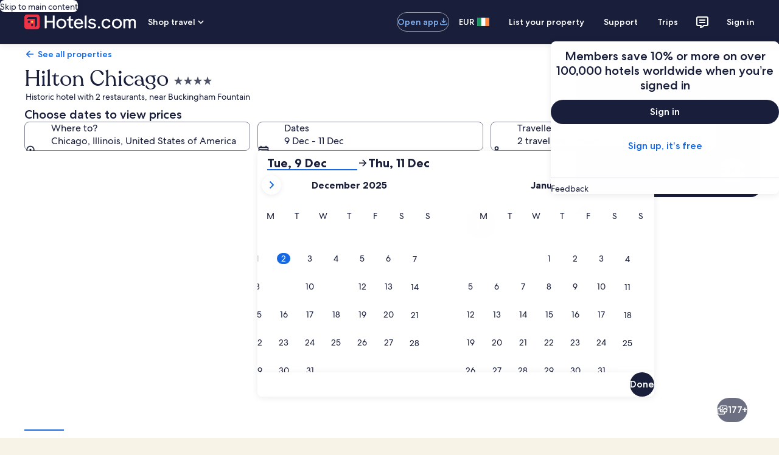

--- FILE ---
content_type: application/javascript
request_url: https://www.hotels.com/o_sL52ffT/qAnmDm3eg/abuESXfw7SJptk/WlluOA/CB5MH/SEDKHM
body_size: 172267
content:
(function(){if(typeof Array.prototype.entries!=='function'){Object.defineProperty(Array.prototype,'entries',{value:function(){var index=0;const array=this;return {next:function(){if(index<array.length){return {value:[index,array[index++]],done:false};}else{return {done:true};}},[Symbol.iterator]:function(){return this;}};},writable:true,configurable:true});}}());(function(){Ch();kLJ();XMJ();var Nm=function(){return ["^","z","V\x07-\x3f))=AY\\\b\\;\nK9c)MQR)","\x07*_P_\v","E7~.#]D_ \f4>F6","P6&\t>F6X","\v,\n",")$",";82","H!IM","^%R","6\tL","S\x40W8\t4\v:\r","Xt","M(C%\x07 [HV\v+4(<\f:\fl<NtD0O","V\x40-()\x07-^N<YNZF6\n=E%Z\x40yj","Z!","^*LX","A(A","O*IM","D\v<","\r^6]Q\x40\t_*^/-PLC\n5,2","Y;]OLX,N3*X\x40A","A)!8","La*(","","\t\\+ZE5xW\\\x3f/","A<N>","~Ta7","Q\r!","<1^<QXM+","6*\t",">[TF*9-9>5O*oD\t\\<k.T\x3f","\bM*E#D","\x3f\f-\\6Nb^8_,C","0u)E)LzV\t8!)\r","(wI","L\x40<8=\x00/\r\f\vZ#SOM=<C*Y","X8Y(q\r-J"," LXA8i%V!#KKG","9\\VP\r0/","\x3f:^","/","P\r<,","\x3f","=.\x3f9\x07E2OSInYZ+T+.!]C_ \t\x3f4:","an","Y%YnD","4w","\tO1{q(M7\vO\x3fR",",\tC",":ZOE<,B\x3fX\v9S","\bM*\n^","zl\f<!42!O%]QI-\n","!u7NT\fM+0_#\x40<N\x40W","D","v\r+\"","L=","\t<3\n\nNR\r[<\nR)L","+\t","X<HRQ)\n","89X>]SM","5\t-=E7Y|","%UV","&QL]","IV>9\b","0\x071\nBZZ-\x07","D5]N","qGY:9","6#\r(:E$R","&8",">T\v<J",".X\f)]QZ7","+(\r+\r","$QKV1, /","\tC;",":%0\r","-\x07,\nK\x3fRM","\\$P#L",">M&]Z","->0\rE5H5N\x3fI(=\v:[c,*M3","BV\v\r$\r2+\x3fI\'UKj0Y","WX[","\r8;R#","E0^","}M\nD<\x3fK4r#L","[F:C\"YQJ+[QVf.)\r1\n}:RY_q3XBE\roy6S\btW\"q=]I^<OI\"S>ey]_",":1","[ZI%","OA!",">^:JX\x3fD<O#C",">\n^R [V\x40=+\"8^2","z/,\f9H>\n^6QM\b-\x00\n>G\x07-Z]7`\t8>F6T[-D.R_hP\\\r=(U)\x07OsUIZ8\rF(Q\f#P\bR\r+,U2\n5I\'O]*\n%V\x07\x07l_h,  1F6\nO!]IZGmZ$QA","\f8QPP*9\x07)","7\t8","\f0_>YS","18D]I","t|LXlDrO","6#4\v4","/","~>\f!=/\nL]}p\ti;.k~\r\\dr> :\")S$}j;i\\K\x00ZVr>589-\x07Llc^6Y8]\ft)46d}y=6\x009\'0<H}{Kc\x00#ggr>>!4=LF&\nZ>>kU0#\n]q\f848<kzN;i\vH[T+zr.0r#\x3fk}|;n;.kd+xar>\f#\fo;\rkvN/B>.S:{=#gdr!4!;9\x07Xu0X;L<v!;dvTu49\x3fk\rN;ip\'P0/\rdr*n/&G*)N\x07s|9Z;.knA\txhj>53=scW\t;e*.H\fv2\tQr=\x00\f!9<=\x3fk^z,]\\x\"\'dy\n92\")\x3fkh_<O,K\bE=#gdr=4#LB;_V4^(|S>\r\r\x07Bv>.=scP^z\x00.k y;-\ru0/Pk}|>Z kv0(&mpTTu49\x3fkjN;i<x\'P0/\rdp%n/&G*)xs|8[.`T\r\\dr<;!)A/(\x3fk\x3fjD5iH\fv28\vgr8.\f!\"i\x3f\x3f`8fWi.k\ft(\x00.OD> )\fH})l>.[\x400#\'tK|>\x3f4+\n;sg}v[.`\nV\rOD>&:)\fH}~\x00[kn0#\'NL\n\f!7)I)s|8[-%zC,\'qre\b\n\x3f/\fH\fI#z\tdf\'1x12koyi\bkU.\x00gj>!.E>3\vp|e;i#c\fc=#gdr:74.<LR#e\"Y\x3fsv0\'diL8U\x3f[;\rknT*q#\rZ_W843in}#id}T9d\nj=\f%\")(I O|<O(~e\b\vK\n\f!X+<s}V0F.kv0(d\x40>*!6\b=Lk}<O,\bnE#gdr\n\x3f\x3f`*fK#j.ov0(\v_OT>;\f!4$)kzti)I~ujTr/\x00!4\x3f\x3f`fWi3.kv0(>dOT> :\")5K[|<O-y\n\x400 !FIQ=}:2*koP}\bk\fv0-\f_r>\f-o\x3fk8fP<O,y ]\x00#MduG\x07\x3fx$Xe4Go\bnv0#nOr>\f/\x3f\x3f)<ge|;Cl*v20!NVr>>:\"h;9\x40\"}o#iZ\"eZ\rqJ~>\f!6r<\x3fkr\tHP\x00.k&m$+f`3<!8.)k] [.x:S),#\bBwM\f!7\r\x3fksw_#k5n0#\'NJa(\t!4)OoxzZ;k\n\x40uv#\rd\f!4>[aK|;C5e\ft\x00\rfgO\x00y!>)\x3f`qGi(]]\fvWqdp\r;\f!68JkHN;i8K\tP0~Idr!/4=\x3fkfQ3$^>v0(hOT>(45eOi,p\nPE#\x07JVr> -!:).L]}P\tP.h>v0#dy5\'\x074\x3f):pP_8k\f_\x00~pQ(82*))d*fj<:|>m&S \\Kg97))kvm(B>.S:o=&tMcJ\b.9\f\x3f\x3f`qGi\bk\bc&$|_bD>!\"\x3fk2ke|8mh\x07N\n_#\rpOQL\t<!%*\x3fo}|0g\n+M\fN+dyI\'\x074$2i O\\\x3fP\x00.h\b\vVVr>49\"h=L\"}m#j.h.N#da1\x002\x3f)8p>DKkn3#\ryu6:\\3YEJ;.xn)0#\\dr::~&\f9\'0\x3f4y|;K*,S:s=#\x3fMdu\b4\"X>9]}8^=DE\f\'\rWb(\f*;2kOv_8k\f_;t_i*58%*\x3fc}|0fM\fN\'\txBr<\r&\b=~8[\t;l.k\fb\x40$+fg+:!4.HY}|0x\v]\fq6 Z`e\fQ\x3f\r{=Ph#= sT+{_T\b\f!4\b&\tP}|;kgv0(haT>\f!404)kvr)l.k\f`4gdr`\n4\'(xiVk9x\voAWl`k/1)\x3fhq>e-o5n0#!dv|>:!4.*s}Q G\bkR|sdr>)7\x07=~cfN;i=sy4to7\x07)\x3f}\"EE\t.`a\rxBr<;!,9*\x3fh\x3fr\rE5pbn3#\r{rr>.)ki(Q88#\'\rwj>!22$)kfi`H QC#gG3\b!4\x3f\fMzZ;kXv3;\rIy8`*%4:\x3fk\x3f~zj\x00.k!u6-\rrr>2.)k_P>kq#dbTK\x002=pTN;ip\vTTr\v!4)H1^|;j-s\fv0#Jgj> 2)Ug}|8D#k\n\x400#\"|L|>\")h:\r{#i.ke>\\dr<\v\v)A#+\rkv(l>.[\x400#\'dp|>\x3f4+\v+{g}v[.`z%\rOD>#\"\x3f))kvVj\x00.k#uT+{rr>\b5:)k]#.`\x3fm\r|HK; E<\'0<l4}~o\'*q#\rNOR841Gd+lc\nZ>>k\fq#opbK94\r-S$xq9[*.l*v8\vx\\PM\x07\tZ/kzZ;k\b:y8q#jcb(\f*7\')l4}~(D\b[kn0#!dvu1 \vkn{6d\"YN#d[\b\x00*\x07=3\vNe;i#k|\x40&#\rtga0&+\v+{g}#ip\"q#kcj+*!6\f=\fNl4}~(n#k\x00D:;rr>1:9-+F&Xm#j.fu\x40xBr<\t%A*\x3fk>HPi(H\na8lJ!4=,s}VKm\bke0/{\x40>*!0\t\x3fNKK|;IfX0[+{dr*:!4\f*MzZ;k8]sv0(;mF\x40> :9*\x3fi~UFyA[+{dr\f*\f&-\v)lc]z\ri]l$TZ\r\r\x07Bv>(7=y]\r<O,ynE#\b\nrr>:9*+\x3fk~RC[.kv0(!sqT>*!6\v-)kflH~S#\rlLQ(\x3fV\x3fN)Xz<Q=)x7%|GRr(\f:!9 H>Z;y-l*v2\x00 rir=\x00\f\"X<F&f#j.m}q#__vK\x004\x3f)=x\x07y\t;j\x00.k D\t\x00\rbQ88:F\x07io}|0n\vxv0#\r}qA(4e}j;ip \x400 !FIQ=}:2*kni2d-s\fv4\\dr8\x00\b>N4x;y-S:s=!\x3fMdu2<L|^S.>ke\t;\rIu\f!\")\fp;e|;D*r&#\rtH~\b!4*MlU#i50+;dr6)5943l4}~ B_l*v28\vgr;m:!4\"=s~SX;x;SC\r}r= \f0\r\bI\"Yy;i.kxDZ:uJVr>5:)=\x3fkfo#ix x0#gf8\f!\x3f5\v\x3fkPJO.kR\v#gdr\v 0r#\x3f{}|<\x40;.ke6+xuXB","S/G\\","9O!","N-\nXX","\x074J","D6N\\G+OC>>[DWy\x3f31","L\x40=+,","*\rB","| O\bE\r>","9\x070","V",">\n^2_U\x3f^<^","*9\x07)<,","TV{8=3\'\rG:H","\f<9))\r-\bK\x3f","\x00)JD","ZQPP\t\"\t)","0\vY6","C^","9\x00D","a",":"," ","\nZ6\fO>D08QU\\\f-",".X\x07QL]\v9","%","<_R]","9D",")\x07O>YS","L]<\x3f(47\n",")\v72E0","0\r^]I","TM+^\"E"," \nK\x3fx %LQ[",">G`]\v+$","X(C\"","X<",".\x00]",")%8",":\r=_!","Z\x40_\v8","[%PlW","\x3fZ","_",">\rS=_tM+^\"E","\x009WIW/6>1<>","UA/","E#Z\x3f[H\\\t<","B","2\f","8 \t$","*je|O+e+\x40,dV",".C\x07[\\","8WKv\x07)\x3f.0x6OH\\","0]QM=\x3fB,Y\r!","[D59O\x3fD\r\"rL\x40\v",")#:\x07","`","#]N\t","\"8\v+^m6RX\bI-\x00X","+V)ZdC\r=#)","\x00\x3f6\n","=&y","\rO\'uIE","+","2\t;D4","<O\x3fA)iJA<\x3f#3>D6N","[Xw-\nF(Z>G","L=T","\x07)S","X6[TF","H:HS[*","","0\vI;YS","Y\'UP\\<","%MqZ<\"i)<\nC%Y","D\x407.","N(U",";","3R}u,","-\"3/1","=$1\t&0K>Y","^#U\x40","+(\x0787","wVnF]7\f^$XB8W+(\x00/\nqZHK-E#L_8GUV\x3fm3\f0\n0\fuNE;\x00Fo\nL5N\x40\\y\x3f\x073PC\'YO\\6+B8WJ]W-d\x078*\fDsHD\nM6\t\n9JK9PFG6#Ht-^&NSZ\\I\b+B8WJ]]dp\f-\r0\n\x00EPG5I\f9\r\"MQA\n:9\x07`Ub-S>^R\vp\n\"!\\J_Q)\x3f2&OlNE;\x00Fo\r<[JU_-0LuvL&R^A6\n\x3fXnKVV_*9>}EXnZHK-E#X>[QF\r7m\bf>\f\n6F\x077Re/]8UA-\"\f-\rs=U[DE)LQJS0p/7\r<\n7Y[F<\x3fX\"G8GYO,#4\x071V^N\"q\x3fjL\x07bHD_\n<0L`J9\vD0HTF{R9N\x07#X`4/b;&H<P\x07Uu,)LDG+1W(6\nO!]IZ{CIpV_\x3fGKP6-()\x07-Vq|}[ IC-JJA]u!]s0-^!US|8\bV11\"8QvG\r0#\x07!<}EL&R^A6\n+N>\x40+(\x00/1H9Y^=\nL$Y2>QUV\r-4Hqs\\2PH<CO#B\x07>_G_clPY>\x071C4IOJ5\nl\x07]>WQR5(ZTmvR^\bN`\x07\\+Q+\n`\x07:,5\x40+WQ5[F:C\"YY`L\tVV\"\x3f(1^^\bN`GM$L8Y%QK\fq9L\x07q\rs(J\\\b\b6RXkL<LJG-4}1\r^2R^G\x3fO\\rEK`_|3(s\v-K\'Y)E9X<[\f\nd#}wV/g`S+\n^8EB%D]$2:\\(J\\]<UfeC]\x07`K\fNVu,(<\nC<R\x00-CXaRX8L\\H\r<9\x073+\x07Z6G+K!]>YGQ:,\fus.A^\\:\x079\n)JPA\"98R}\nB!SJX8MwC\f1[\vD\r8=]f>\f\n#F\x07\x3fD.C\r\"SV\"0\x003\v+E=DR\"L8Y%QKqd\b+\t-^MnG\x40ANq\b8Y9PFG6#H\\&:\n_!R\x400WdJ-L^B/\n>qO\'lO\\6S=R>`I^Y Hu&w%wzA_I]l\nL\fjJ8!\f]*D*W\fuZG_pT\\,EQ\x00qZ\vC\r69$:C\\}LO\\6S=RL-.T\x40P\vw.<:VMz\x07[F:C\"YQ\'dJ\fH${#\r)Js\\^;NR\r\nuMX(C\"x6\x3f%>\x00wVL&R^A6\x3f\ndJ\tASq+>6D{HZ<_\x3fYQ$WV 0#6\rw\f\'\x40S$F0Q\f/JL\\y5H\x07q\rvL&R^A6\n#N-Pp6/H3CB{Nfuu,J\v*\x07G+\"W|Ub\'EM\"K\x3f_ DAu>]s>_6\x07O\\,DmDWDnQGY:9BH`w\ruRTK8FeD]\x40aDD09B\\b\rq\fO SQ\fMqh-WQQ-%u\x409\vD0HTFq6YY\x40\"[]G]u9L\x00q\vv[F:C\"YYeEK]-%*Js\n&^SUpF(\x07\x3fQIEq>I[)\x00:{ZHK-E#K7X\vE58H)D*VLzAV\x00\x3fD.C\r\"Q+(\x00/qHU\bG.M9N/XV$.Hs\t-.J\\\b\b8TCeC\v\x3f\x07l7;8Js\\2PH\x3fD.C\r\"Q\rp6\x003\v+E=RR\"O9B\flP\x40D_<eH(<\nC<R6FQ#N>\x40p0I\\ :\n_!R8PKcC\x07\"Jpw]t\"WW5IS\\0\x00Dm{Y`L\tVV\";\x07}b\\Y&OMF=\nNC8A-8}*I\'UR\x006CCdLd\x40K:83}CnR\x40+\x00]mYl{WA+eB28:\fK\'SOZA*OK!E(GA\n7#\t:JvEC5G4F(Cnp6\tuJ+X<KGd\x009_\r;L\b\r<9\x073)F&Y\x07\fG0\v\n}\r\"[O$0/\x40:PG6HULd\x00(+L\bDp6/H>CO}XXM>^(\fd_\fH\t8\x3f\x40\x00`7w6Nq6^J9p.)1\vOhNX]+\n8J\f\v*\x07]!9BH`U:PG6HULp\n>Rq[\vl\f<#H8F>\fMhYQ\tMyLe\n>QRBdp[0\r+E7FNqMY8D\x07\"Z\x40W,-,UbCDzHU\bG.ODp\r!NIV\v<)BY8F>\fMhYA*K9T\'4]\x40C\v0\"]8F>\fMzAX[<MX(C\"B<c\r)\x000\fuYJ+Z9S)JPA{a[<8W=P<\f_9^nSR\ry.]us\f6NqMD\"E B:c\f-\rvC5SGMw\vE#RN\x40/QHC<9R}\r_ LXL<\vs$RnF+*]H`vE=HT]<TX(C\"ESR,(Zs\t-7SS<AN\"Y1Q[\r6:BH`U<P^*LX\\qoT<R\x40G=oLs:\nB<X\x00X\\1E:]\x07b_WTB:c\x07:A\"W5IS\\0\x00DmhY`L\fH\t8\x3f\x40`qO\'TR7R^c^\x07>_Q\\\r(=N4w\bE:XJdRDdE9LK\rw)8>\nOnRHDuM^%Enk[4:\fK\'SOTZ<_\x3fYWDdL\v^-%`J-^&NSX+AK\x3fPL#WAOuHqvR\b\'TO_{RpE_)JM\\p1W/\r+\vX=G<I\feE_)JM\\do/\x07(\\!\\\bOdO:%<[`A\r6\x3fHW\t\x00:^C\'YO\\6\n)XlPJG_)\x3f4\f:^KsQMrM\rmZ$QAVpaN+\t-^EnT-AC9R8QW\rw,tS6qHU\bG.Mp\nL8GUVV+(\x00/\f>YIG=R\b9_\r;\tAQ8\x3f\x07H2F>\fMNM5\nM,C_\"KI_S)v/H6CE}]O+\n^8EB%L6#Ju\n!YND-!K R,_%SR,(L\x07s:^nHM!f\"T]\x40>[QF\r7oAH`qO\'TRGXcZ$QA]7(D-PK![\x00\fG0\v\n}]bZ\x40_>,`*FL\x40AcGXcZ$QA]-%*Js\f2NZGF<\nN\x07\tLW\\\rqo\t8>\nE!O[,^m^B\"QQ7m7\r<\n\bzOTL<O*V\x07qPP_u=I\b;1^:SSZgq6AlLH\v+4,>R+%AK\b0\n9WJ>FR\v:%,>U+%H\b0\n9WJ>CZ8!\f\f\x07<C^\b`VZwL9R.#]G$jIY)\x006\r\'ND\x3fF-C(D_9MM\rp0\x003\v+E=nR\\p\\,EQqJ\vP4=\f)0V/G\x40AZwS=RL\x40\"QW^5oL8:\nOsNZ>C^cT<R\x40G6#]\x07 *I\'UR\b3G^dL\n%M\vG\r \b/:\r\bGI\bQ\x00Iw\r#J\x07N\"u9N2I;rV\\1Yd\n%M\vA*(]|XvL&R^A6\nK7WC\vp6/H-C^\bI`AA\x3fGXdE9LK\rw.1\x40+W:ZXN,I9^\fnG)(}qO+H\bM-X#Y%X\r*;uqO=[Ip\\,EQ\x07qd+>6DsNSS\x3f\x00Xe\fZI)Q<#\x075SvL{SI59KeL\x40G\n+#\x40\x07s>_6I!MCXcS\f)S+v)-\n!KD,\n;Xl\tAQ=\"`IoRX.\x07O\\,DmY_\f)FQ$0)-Q=YEW+B8WJ]_eI/\r+\vX=GKD,\n;Xl\tW7(ZTm\"\fO\'IO\b AZ\x3fX\r8GUVB=a\t]\x3fD}E=OI\b]:E\x3f]:_IFc)L29M&N\\D<U\v}JXN%A]:\")*^<NVS/F8RK`]J]0*\x07<\n3r\f\x40S AN$D-GkR<p]9D3R\bYSZ8E\x3fq\f/JL\\{dLs,9O=YO\\6l8Y%QK,#4\x071V^zGKZyoQ\f/JL\\{p]$:LsH\\\\w\fE#D9]Q\\\rb\x3f(1_\v!RZdR4K\r\x40\v[KV\r89\x071^:SSXdR\x3f\v\x3fNIR,\r!-PD2QXS$COcZ\'CF:9\t3\x40+WQ!YIZ7Oe/]8VV\v\t\x3f2&OZ5J3\nI9\x078nW\\\v698\'9V^X\x40\x00-AuG\r8QzlB=a])D3R\bYSZ8E\x3fq\f/JL\\{dIY)F/\fE\'SIX<Re/]8FA89]\x3fAs\nWY_+ZpQ\f/JL\\q9I/\r+\vX=Gb%I.C9\r1`\x07w=)\x07+\x07Z6\x00!AZ\x3fX\r8GUVS:aH(<\nC<RSS+\n^8EB8VL\x40pdLs),\x07D0uIZ8E\x3f\n\tN)D\x407.](<\nC<R+CDaX]\veES\\=mPH`U6X\f{U\x00*Z6C>RXY:_Wd#}w\r\'OVFu\x00a^XY>[QF\r7m[4D6N\\G+)_#T\v#P\rAVf,Zs:^{\x40<eQ\f/JL\\q9I/\r+\vX=ITL6OrC_-RPVE8c%wWWz\x40Vmq\raQY\x00`R\t8<#\x07<0\f\bz[RJueQ\f/JL\\qd\x078*\fDsHU[$FaQY\x00`Q\\,-\x3f\t:JsVL&R^A6dL\x078KW]]\"8\v+^m6RX\bI-\x00X\fKe\x40<4H;1^:SSR\\p\\,EQqqGY:9HtD:Cq\x07[ZqK\x3fB%PAV<c\x00.\x00whNX]+\n(\x07:[W\x40qdL(<\nC<R\x00pL\"EYY)IV>9\bNt)XsR\x00)\x00ZeJ\v*K7m\\/\r+\vX=IT^8_(\nN8A\\<pADq\"\fO\'IO\b-AN\"Y_m\tG$a[+\t3\vO sVBwX\"C5N\x40:\")*^<N\x07+\nY(CK9PFG6#Ht6\'TT\t)O;\nAN8VL\x40Q7(`Xs\nB:O\tM79_baVV-p4\fN\'TT\t=\x00D(\nPS`JMZ\fw)8>\nOnRHDuB$D_)JM\\do%}R^;UNTI+\b;Xl\tG0>N/^!UX\t\x3f\x00X\bV\ndm\f^-d/\x40)XsNFyB$DX\x408B+c<\nc\\Gw\fK![Y$WV\rpkFT4d{OT[5I(\x40Ke\v1$./5b\bE:XJ$CY9XX*KKP\v0\"]t+C YF<R\v}\f\x07>Q\v1$[)&;D\'NT[_wcT<R\x40G6#[;\x40}\nB!SJXdR^cC\b)Q[\r6:\x40s\t-!YIZ7O^%^L>HD_u)\t-\t+BD^X-E#\r\"]QZ7e\\&9V^;UNTL6OdC#IGD/,U/U+C \x07[F:C\"YQ\x07d[\t]V\"\x3f(1^K}HD\nMdM^%EnD+*]qqO+H\x007I\feE_)JM\\do%}RX}]O/\x00C)AK`]\x3f\"]+\t-^DnHU[wX4r>W\x40\x40Q5()\x00rO=\x00JtBDdL\x07>L\v1$[)&;D\'NT[waVL\vb]J^5(2dL{OG-Mp\nL8L\\:d)-\n6F=Mv^J%QA\"I`7Y}LO^p\\,EQqQ\vP5!HqJ<^0TqK{F.\nL/_I_W0aB4>F*pR\npTC+Dj]\fH\x3fe4qX6J:^._=\r/WV\v,\x3fU8\x406PI2H^d6\fl\x07XY%X\rG0>N/\r)BC}ZTI5SXK>[QF\r7m]4F9D2PQd6\f0R)LUW,d;\x40+C M\bM/SCcT/Vi\\p\x3f(1^O{UI-\fBXNm\fN5>4w_IzHU\bG.OD(\x40Q\'>LJAW{9\f}+^6QX\\yC9_8FR\v:%\x40/H9D2PQ\npTC+\n%M\vC\r<;\\s6K\x3fPD6G:FX(C\"\x40w+\t<3\x07f<_\x07U$,U<JU\n7.2w\n!FG+G\\,EQ\x07qJMZ\fw9\f+\fC6OM7\b^%\x40Y)\x00Dt`\\&>\f\n=IA*A^\x3fN4\f8LLV\f(=N4w\'ND6G:S9_bNWV\tk[>\t3=A7F!N=\r/\fY-%\ts-\\oRA7F!N=\r/^E+m\tH3S=\fO2W\x40\x07AIoU\x07-U\x07Bd9\t\v0^:RH\ndR9WD%QA\"I`yXXoTTN0K![\b.#]W0p\x001vE\\2N0PCcT<R\x40G6#Z S-^&NSZIwS=RL`_\vR\r>pY4Ww\nB:OM-\x07E)\nS\f)FQS-%\ts:^nUA7F!N=\r/UE-%\ts\v0Z\x3fYI\x008FWaT<R\x40Gc+>6D{H\b\"Le\n>QRBdp[)/\'TO_y,EY>[QF\r7o\x078\t4\\nIT\\ O1KS#PQZ,(BH`U+P^*LXE\\1YcY8Q+*ZW/\r+\vX=\x00G-A^4G]dJMZ\fw\x3f1U+C \\\bOd,EN8VL\x40Q4(2\fb\\X6HH\bF{C^%^L\"[]GB{(Ae\\D<NPD{RpC_5N\x40Y+kF])\x006\r=YE+F=J]%PL\x40c+>6D{HN6;VB>Q[*c\x07$-1\nX:YNTD<M9_\\SwLOb`M\x07t)XsY\x00\x4009E\b\'\"JWZ*(f9VO}ZTI5SX_qQ\r<9\x073H+C ^E)O9RY\x07b]J^5(2s2ZIZ\x00Id\"J)\tC$a)\v7DL&R^A69\n#L\rE+mH)\x006\r\'ND\x3fF-C(D_)PBGt|[\x07cUoE\x07~N^8\n(\n\n%M\vG\r \b/:\rq!aNq\n9E\b.#]B-d<6^E)O9^\fwWC]-%*JbC=IX<FQ;VB#K+*[&u\rvX6HH\bFy\x00W0C#I].m%\x07/\x07-V\b:PQO8\n.V$DG\v< A\"RN6PXI-\ns$RvXP]-$us\f6F\bM-X#\n%M\vW5(\x07)\rbC\'YO\\6K`L\x40\x40\n59.0\re\f=YEd6\f(J]\x40\"[]G]dp]5,PG6HULI9_b_WTB/\"\t}XvRZ.AU\x3fD.C\r\"\x40\vu\x3fIu*FnOT+Q^c[\f+JMYeH)F3D4HUS\x3f\x00XeAl[S7p*H\fX2E\bb\n\x3f\fIgKhp.85d\fO\'IO\b7L8Y%QKq9L\x07q\rs<TVIp^\x3fN\n-LFB-\t(u\tvRInI\fI5O0T/V\rGV\"\x3f(1^\\<UYZMq0B_#P\x40\f\rq.IO\r0C Y\bM*\x00F;RYeQ[7eY2A\"_=_IG7OEeCX>[QF\r7m\x003\v+E=^8\n\x3f\n\n%M\tVB8\x3f\x07\x000\r1\nYhNX]+\n#RBLJ^*(H];1^:SSRGu6Al_GQ8=$\x40-ROz\x07[F:C\"YQdJ\fHq,Lqs\v0M!\baCX*KKP\v0\"U>\x40+WQ=\\VGu8NnJMA.oLt*V\\<UYZpdJ\f\r\"]J]<.H;1^:SSR\"K\x3f_#WVw \x076\x40w_=_IG7O^eYX:_Wb\x3f(1^X{\rZ8eQ\f/JL\\q9I;\x07-VhN\rA-\fBeC_>[S\vw#\r)A$K YJ+\n^8EB%K6\x3fXR^}H\rGAu#R\tq\n\tU\n7.2wWQ%]OZ\\d\x00\x3fXL!_WXWq+>6DsHSS/XmY]\v`_\tFS:a\fY;D,RBL\f CNaP]`I\tQSaYS-^&NSZZqF:EdCF:9\t3\x40+WQ5SORbFY:^$Q+(H)F1R\'FI*\n\n}\r\x078KW]_,p\x003\v+E=A\x3fG\ve\r\"P\x40P\v0\"W4K%UZ\\6dE9LK,!\fN+\t-^^nR\\\fA>^\"E_#PKV-$qb\n6Z[K-\\(c\b)\x40\vw\x3ff:\n_!Rf\biRpRNRv[\x40t|ZXoD+P^*LXT{_![S\x3f1D,#4\x071V(NX]+,\nJ>\f8\x3f\v]u*I\'UR\b-G6E9LK\rqdN/\t/V5IS\\0\x00DeCX*QWDbd4<\'M\bM/R^cY8^P*(\x40Eg9V\b&OX\bi>\nD9s-L]_7,:\t+XzGITF<^pJ\x00>[DX+(\x00/\n2^OX-G\b\x3fR>P\x07,!\f\\f\v>\rOs\x07\bM-X#L-\\WF-eB\x078*\fDqS^0\bK9XL9M\x40A>>(\t+4YI2A>\x07o#C\r<GsR,(]J=\fK=XNX{E/^\x07n\x07R\r:%\t8\v+\vX6XJ0D(D\x40`H\\<!BY3^5SO\nuMZ!V#LHe+>\t3Js\\_2zHD\nX>^\fn\x07D.{TWqJ9\vF\x3fjX\b[0\x00D^nc\fD:,}[eK YF=M\x3fR>PGQ*9uA\"H\x07pFcV G\rG0>L/*O=HNSUu+B8WJ]Wp6)-\n2\\\nX59_`_WT\n4(.A\"RDnZHK-E#X:_W\vd6Y/U$\'ND^8\n(\n\x07;jU*.8D%]NRu_cPQKG!9HW*\r=Fq<AM(C48[K\x406#HW\n-9f\fXX]>0X(Y\x07>[Wl7+WtS+CQ%YSG+UOcP_WR<9\x07uq+d}n1m0|\by5-arv=IY/\r1O!YO\x40Mw\bO9g-S\x40G+e[\b&\x3fyyy%z!n\be40i`q8dN+\t-^EnRX\r\b\tL>T\x07)PfR/,]mDoW4YI9G7O5CY\x40;[GTkoIY4U0PM6Hx\\<Y$XJni`q8\x3f8!X6RYZ<u$Y\rnAB\";9\x07-L<Z\\\tX,Z)L\rZQ\f-4#:uys>g\v0}\bu6.eWV=(/Ze4YI*I+G(CdW\vf1\f3>,\x00,oxx(m\v0}\bu6.eCXU7,\f$-^&NSO)|(Y\r>Q\t<#/#_\x3fPX,=O#S)LGQ+(8:\fV/RHDu\bZ8\'\x07\"ZJAE+c3\f0\f/\x40SD5CM=BC0)PAV\r<\x3fZ\x07s:N6NX\b%D8[1C\tGQ7(`^s.X<QT\tMwF!*\vd\t]WpI[>\t+B{[F:C\"YYK7L\x40G\n+#;( AvEI2OXZcO9B\fl]GQ*(q\'bL\x3f[F:C\"YYeELUW\x3f$F6\rk!N\\\x00-F\x3fR>PGq]t#_=_IG7G^aEX:_Wd#1Ub\n=IQ{D)R\v\"[A^d98\x079^y*Q_DI^d\b.QI-()\x07-#V/HfXh^(E#L\x07nD0+H(3_6F\fI+ODaX]\v`_\tFBL`IoRFn\fA\\+Q$QY\vq\x40w.1\x40+W}RX\\u_p\nK7WC0;\')\x40:W\vnXSZ<_\x3fYJqN5>U;\x07-Vr^G\x007RCcT \x40Vw)8AyX&M[1GDcA9[\f\nw!:7_nNAKdNd\f\f-JF[W-d`IoREnH\x40A7F!N\n>G^ZqlS{*FrXTZ<_\x3fYWDd_VQ+(\x00/wW^WK-GKdL_-\fA-8 6K\x3fPDA\x3fGFdC#I\\$\x3f(1^_.A%FV1Q\f/JL\\q9L\x07t6\'FNqMY9E\f+\v =;H+WX6HH\bFy\n9KwHDA_7p/7\r<\n#NRG-Z(\rJWZ>c1w\n}OQK<Ga\x40KwL\x40G\n+#B:\x3f:^q\x00GFI^cT\f\x3fJWF-\"S{\x401C^}_R[-_.CbPD^paB8<}CnRA\n\n\n^o\nL_\"dA\r84N/\x072V^z;Z>G(Yn%1O+uWe+C/u\\qPuK\x40T0\rWfw#</Nz|\bZ8b\x07\x3fJ\r]Vf(HqvD\\<UYZ$>K0BCF:9\t3\x40v^;NR\r\b7\n]mc\b){WA+eB<3>C7\\\\<Z9\rlZ\x40\x40\v+8(:^D<R\\<K/[B%PVG7.[\n<NYZyEmUB%J\x40A;!Y}0\x072NOQy\x00H\'R\x3fHF\f-m\b+\r\n\boDJ6$C-JJA\"qd\x4087N}\x07\x00pCLp[*RV|=Y5U*VL\x003F-\tV\x07WHV96\x3f\r)\x40vPX6OR^<\ve=C\r\"M\rQ-$\r\x07\x071%M.On,CKbJJ`\v+$uAs\x07=]KO8E\x3f_5J\x40)8L`qO%U^e<E\x3fN]qG\v[+)/\rD0IO\bM7\fSa\x40LbRD],,\x07q\nb\x07\x3f]S]8\bO>4_5U_-+\x070D\'CS}INZ\bO#C].qG\vR)\x07.0\'\\Z,^e\x078KW]]u6gsY0LH\x40L%D8[N8DCS5,Zq>\r1Y>V#B`VF\tu#g\x00s\vKiD^c#=[K\'`KDWE\x3fa\x07(R,h_\\\tMy^wT)\x40]{w)-\n\'NG)G0Ala\t|pa\\ AvW!YIZ7OL8Y%QKV\"\x3f(1^^}]M\nD G^%^N-LBF<#t\"V{I*\n\ny\rL8GQ*(qq\n}LR\t\\\nY>V\x07b]D_q9NmD+P^b\tM5\t.[)\f\b8>UjR<Y6XL{UX(C\"Q\f-\"]t\"W\'\x40SpTX(C\"CF:9\t3\x40-WQ!YIZ7O^cV G\rG0>L/*O=HNSU$G0YKw","GO",";","\x3f[W","","\t","\v*LHr\v-\x3f","/*:\f","Q\\\n:%\r+\r","#PFR\v","VQGcO)r","\v6\v\t\r8\f","\vO;^\x07aWKU","N<rR|+I&","\r^2_V","","N&QP","","G4._9X8WJ]","M\\\f-#8","OXM7_ ",",","bV<\x3f2\vD0HTF","O)x(Y\x07>[W","\x005","*!L)<\nl[9m:[FQ!nFi&/\n6ok\rcjVPUYM\x00\n","\f:\x07X\"Z=-M\\]\n.-L<","Z","8UOx|~sO1xZ\x07g~\tW)s\'",">PGi","h","(wrHn","%J","2^2wX","h.F;[GW\r0;\x07&IDX]-\x00X",",G/%PJA)<\x3f2","N7NX\t[","M(C%\x07 [HV\v+4(<\f:\fl<N|\\6E>C","2P%UNJ0C9N\n-PBV","#!}\"",".(O","9\x07:","+X<K","m|p,","9\r9D6lOX<^4","O+Q8WSV+ =",">M\x40","O\'{\\M)N>","HL<\tC#R","D.(N","\'[S","0SP\nD<O",",\tX\'","C=LH| O","O*LO[*","+D)X","0\x07*\rO7SJ","*\nD>X&-JD","kXm!Ymp\f)LD__\t!4=E=H\\F<","\vVJG\t%2\v>\r^","M6H\\-\nX4","^E)\x00Y(S","=(>\rG<ND","(wvY","ZJP\n4(\x07;","7=","_\'IDEy\v\f.\x00",")&","\x40Nl~","!QP\x40,=","1\t,\nk#N|\\6E>C%1",">6A",">8\v7-S=HU[0","T","","7UN\nI-\fB\bO\x07<JL\\","c\x3fo\f","\v;iRQK]:9\t3","!\\J_","L&PQ3LZ8C%<[","\r6wK]+\x078\r1\'","*O,\\","\v","C:","k=G\x07_\\`*>\t3","_ ","E","3\fK0SS","Z\f\x3f$",">*MFA<##3>\r","_RV\f6 \t\x000",",%6\t","*\f","8_YSG+","kTM/D(2\r\"J\x40]\vy\t//\nC<R7G=F(","YD-~$Z8_HC","1N6hD\nM",">1tlu","K6D(T","XaI\x40Q09M(0C\x3fP","4YI2A>\x07o#C\r<GsR,(","c,26F","C,*\t.$:M\'T","_\"C","[<~$Z\r9J","/\x00C.R$0","O)B\x07","6O"];};var hw=function(){return F6.apply(this,[Lb,arguments]);};var cm=function(j9){try{if(j9!=null&&!Dr["isNaN"](j9)){var pO=Dr["parseFloat"](j9);if(!Dr["isNaN"](pO)){return pO["toFixed"](2);}}}catch(UL){}return -1;};var Yl=function(){return Zl.apply(this,[fH,arguments]);};var sO=function(U0){var NX=['text','search','url','email','tel','number'];U0=U0["toLowerCase"]();if(NX["indexOf"](U0)!==-1)return 0;else if(U0==='password')return 1;else return 2;};var Km=function Mw(Qp,Am){var L8=Mw;var Ec=hM(new Number(w3),b9);var TO=Ec;Ec.set(Qp);while(TO+Qp!=gF){switch(TO+Qp){case Aj:{Qp-=Lr;v6[hX()[PX(k0)](wl,r6(r6(vv)),Lw)]=function(CM,It,lc){zm.push(H6);if(r6(v6[hX()[PX(h9)](mp,xX,Uv)](CM,It))){Dr[Mp()[jc(Xp)](p0,vL,Yp,w6)][s8(typeof Mp()[jc(xW)],Tp('',[][[]]))?Mp()[jc(rX)](Qw,k0,nw,Jv):Mp()[jc(J6)](hW,Tt,h8,Lp)](CM,It,w0(gJ,[hX()[PX(C0)].apply(null,[RM,wn,pp]),r6(r6(Vf)),jt()[ql(Xp)](B6,r6([]),Wm),lc]));}zm.pop();};}break;case s3:{Dr[hX()[PX(ps)].apply(null,[dv,h9,E0])][s8(typeof jt()[ql(vv)],'undefined')?jt()[ql(xW)].call(null,rO,Yc,W0):jt()[ql(C0)].apply(null,[rt,Ul,Mv])]=function(QM){zm.push(h8);var IX=jt()[ql(W6)](rm,hL,fp);var m8=hX()[PX(Yc)](km,I0,f9);var T6=Dr[hX()[PX(wn)](bX,xW,bw)](QM);for(var Cw,gs,Q9=vv,kt=m8;T6[jt()[ql(C9)].call(null,H0,Al,Qn)](Sc(Q9,vv))||(kt=jt()[ql(R8)](E6,c9,J8),L6(Q9,jw));IX+=kt[jt()[ql(C9)](H0,mL,Qn)](zv(Al,VL(Cw,Rm(xW,xL(L6(Q9,jw),xW)))))){gs=T6[Mp()[jc(As)].call(null,wm,vL,Jw,b0)](Q9+=YW(hn,V6[jw]));if(B8(gs,X6)){throw new Ct(jt()[ql(d0)].apply(null,[lm,Jc,gp]));}Cw=Sc(Qt(Cw,xW),gs);}var wX;return zm.pop(),wX=IX,wX;};Qp-=gD;}break;case UR:{Qp-=tS;zm.pop();}break;case qf:{Qp+=VF;var v6=function(Cp){zm.push(xm);if(S6[Cp]){var Rc;return Rc=S6[Cp][JW()[r9(vv)](O9,xX,W6,C9,xl)],zm.pop(),Rc;}var OL=S6[Cp]=w0(gJ,[c8()[G6(vv)](jw,Wl,dl,G0,km),Cp,hX()[PX(J6)](xW,r6([]),Zw),r6([]),d6(typeof JW()[r9(vv)],'undefined')?JW()[r9(vv)].call(null,O9,MO,W6,C9,C9):JW()[r9(jw)](fL,UW,ln,Gw,WO),{}]);BW[Cp].call(OL[JW()[r9(vv)](O9,G0,W6,C9,K0)],OL,OL[JW()[r9(vv)].apply(null,[O9,hn,W6,C9,Al])],v6);OL[hX()[PX(J6)](xW,K0,Zw)]=r6(r6([]));var F0;return F0=OL[JW()[r9(vv)](O9,Jc,W6,C9,As)],zm.pop(),F0;};}break;case ZH:{var S6={};zm.push(Q0);v6[jt()[ql(bm)].call(null,jw,Tt,Ds)]=BW;Qp-=tV;v6[Jl()[B0(vv)](jw,Rp,Ht,vL,E6,r6(r6(jw)))]=S6;}break;case Rj:{var Ct=function(T0){return Mw.apply(this,[AJ,arguments]);};Qp+=kV;zm.push(VM);if(s8(typeof Dr[jt()[ql(C0)](rt,W6,Mv)],hX()[PX(bW)].apply(null,[Gm,r6(r6({})),LM]))){var xM;return zm.pop(),xM=r6([]),xM;}Ct[Mp()[jc(C9)](Xw,nL,Jv,sp)]=new (Dr[Mp()[jc(bW)](fm,hL,EW,mL)])();Ct[s8(typeof Mp()[jc(dv)],'undefined')?Mp()[jc(rX)].call(null,hp,W8,qp,Zm):Mp()[jc(C9)].call(null,Xw,jW,Jv,R8)][jt()[ql(c9)].apply(null,[P8,R6,Cv])]=hX()[PX(As)](Bp,J6,Kv);}break;case MV:{Qp-=VR;var F9;return zm.pop(),F9=fX[N9],F9;}break;case xF:{Qp-=Qj;for(var AM=jw;MW(AM,Am[Mp()[jc(vv)](Wl,Pw,X9,ms)]);AM++){var Xt=Am[AM];if(d6(Xt,null)&&d6(Xt,undefined)){for(var Gn in Xt){if(Dr[Mp()[jc(Xp)].apply(null,[xm,X9,Yp,zW])][s8(typeof Mp()[jc(I0)],Tp([],[][[]]))?Mp()[jc(rX)].call(null,Nn,pX,x6,WX):Mp()[jc(C9)].apply(null,[hl,W8,Jv,In])][hX()[PX(xl)](Xp,Jw,SL)].call(Xt,Gn)){NT[Gn]=Xt[Gn];}}}}}break;case QT:{Qp-=tS;v6[Zv()[Z8(rX)].apply(null,[Bp,Ht,K0,jw,lt])]=function(zL){zm.push(S8);var gt=zL&&zL[Jl()[B0(rX)].call(null,wn,V0,P8,fw,d9,jL)]?function Ml(){var VZ;zm.push(nd);return VZ=zL[d6(typeof Mp()[jc(hn)],Tp('',[][[]]))?Mp()[jc(c9)](nP,N7,hn,mL):Mp()[jc(rX)](hz,IG,pK,r6(r6([])))],zm.pop(),VZ;}:function xw(){return zL;};v6[hX()[PX(k0)].call(null,wl,r6(r6(jw)),Hx)](gt,jt()[ql(k0)](dZ,N7,SQ),gt);var Y4;return zm.pop(),Y4=gt,Y4;};}break;case jI:{v6[hX()[PX(h9)](mp,fw,mO)]=function(NP,VY){return w0.apply(this,[vJ,arguments]);};v6[Mp()[jc(R8)](l9,Yc,rQ,G0)]=jt()[ql(W6)](rm,ms,DQ);Qp-=TD;var Pk;return Pk=v6(v6[Mp()[jc(d0)].apply(null,[lA,r6(r6(vv)),Mk,Ht])]=jw),zm.pop(),Pk;}break;case cD:{var T0=Am[E3];zm.push(AB);this[JW()[r9(rX)](Lx,vv,W6,lG,hn)]=T0;zm.pop();Qp+=cb;}break;case Xr:{v6[hX()[PX(c9)].apply(null,[J8,bW,M7])]=function(ld){return w0.apply(this,[dH,arguments]);};Qp+=JI;}break;case tH:{var l4;return zm.pop(),l4=NT,l4;}break;case xj:{v6[cz()[EB(vv)](JC,jw,Yq,vZ)]=function(nB,N2){if(zv(N2,jw))nB=v6(nB);zm.push(Rk);if(zv(N2,xW)){var NQ;return zm.pop(),NQ=nB,NQ;}if(zv(N2,V6[jw])&&s8(typeof nB,Mp()[jc(h9)].apply(null,[vk,mG,mL,Jc]))&&nB&&nB[Jl()[B0(rX)](wn,V0,d0,Sd,Ux,r6(r6(jw)))]){var SP;return zm.pop(),SP=nB,SP;}var xZ=Dr[Mp()[jc(Xp)](B5,r6(r6([])),Yp,r6(r6({})))][d6(typeof Mp()[jc(k0)],Tp([],[][[]]))?Mp()[jc(C0)](pK,vv,WY,pX):Mp()[jc(rX)](nk,MO,wC,I0)](null);v6[d6(typeof hX()[PX(jw)],'undefined')?hX()[PX(c9)](J8,r6(jw),YA):hX()[PX(dv)](px,d0,IC)](xZ);Dr[Mp()[jc(Xp)](B5,Kq,Yp,G0)][Mp()[jc(J6)].call(null,qQ,km,h8,r6(r6(vv)))](xZ,d6(typeof Mp()[jc(Xp)],Tp('',[][[]]))?Mp()[jc(c9)].call(null,mY,MO,hn,RM):Mp()[jc(rX)](pB,r6(r6(jw)),TP,vd),w0(gJ,[hX()[PX(C0)](RM,Y2,Jd),r6(r6({})),hX()[PX(d0)](H0,r6(r6(jw)),qq),nB]));if(zv(N2,rX)&&tZ(typeof nB,c8()[G6(rX)].apply(null,[dv,Xx,vd,FB,r6([])])))for(var wY in nB)v6[hX()[PX(k0)](wl,r6(jw),zx)](xZ,wY,function(xq){return nB[xq];}.bind(null,wY));var XA;return zm.pop(),XA=xZ,XA;};Qp-=hh;}break;case B1:{var x2=Am[E3];var qO=Am[Vf];var jd=Am[rT];zm.push(Vx);Dr[Mp()[jc(Xp)].apply(null,[IO,Vk,Yp,ps])][Mp()[jc(J6)](Pt,Sd,h8,Kq)](x2,qO,w0(gJ,[hX()[PX(d0)](H0,dx,IK),jd,hX()[PX(C0)](RM,Aq,GL),r6(vv),Zv()[Z8(I0)].call(null,X9,lB,c9,sp,t5),r6(vv),cz()[EB(rX)](zA,xW,mG,zY),r6(vv)]));var mP;return zm.pop(),mP=x2[qO],mP;}break;case IT:{Qp-=AF;if(d6(typeof Dr[Mp()[jc(Xp)](bc,Td,Yp,zW)][Zv()[Z8(hn)](AZ,xl,vd,dv,PB)],hX()[PX(bW)](Gm,Jv,xs))){Dr[Mp()[jc(Xp)](bc,f2,Yp,bW)][Mp()[jc(J6)](Vl,I0,h8,r6(r6([])))](Dr[Mp()[jc(Xp)].call(null,bc,Aq,Yp,Yq)],Zv()[Z8(hn)](AZ,Vk,cB,dv,PB),w0(gJ,[hX()[PX(d0)](H0,Sd,Ax),function(Lk,d5){return Mw.apply(this,[cD,arguments]);},cz()[EB(rX)](zA,xW,Pw,Uz),r6(r6({})),Zv()[Z8(I0)].call(null,X9,Aq,Tt,sp,Bz),r6(r6([]))]));}(function(){return Mw.apply(this,[l1,arguments]);}());zm.pop();}break;case Sh:{Qp-=G;var BW=Am[E3];}break;case RR:{var Vz=Am[E3];Qp+=Sf;zm.push(Ak);var Qz=w0(gJ,[jt()[ql(Aq)].apply(null,[G7,Zz,Dw]),Vz[vv]]);SA(jw,Vz)&&(Qz[Mp()[jc(WO)](HL,hn,I7,Ht)]=Vz[jw]),SA(rX,Vz)&&(Qz[hX()[PX(Jv)](B6,lm,LQ)]=Vz[V6[xl]],Qz[d6(typeof Mp()[jc(Jv)],Tp([],[][[]]))?Mp()[jc(xX)](zT,cB,HQ,Jc):Mp()[jc(rX)].apply(null,[m7,MO,r7,Td])]=Vz[hn]),this[Mp()[jc(W8)].call(null,Ns,UW,B4,dv)][Mp()[jc(wn)](Oc,k7,Mq,Ht)](Qz);zm.pop();}break;case HD:{Qp-=JI;var jC=Am[E3];zm.push(RZ);var Kk=w0(gJ,[jt()[ql(Aq)].apply(null,[G7,mL,j5]),jC[vv]]);SA(V6[d0],jC)&&(Kk[Mp()[jc(WO)](Wp,Sd,I7,d0)]=jC[jw]),SA(rX,jC)&&(Kk[hX()[PX(Jv)](B6,Xp,mA)]=jC[rX],Kk[Mp()[jc(xX)].apply(null,[KK,mG,HQ,WX])]=jC[hn]),this[Mp()[jc(W8)](hp,km,B4,r6(r6(jw)))][Mp()[jc(wn)](T4,hn,Mq,ms)](Kk);zm.pop();}break;case dD:{var z4=Am[E3];zm.push(Ht);var SZ=z4[hX()[PX(rY)].apply(null,[UW,dx,zx])]||{};SZ[Mp()[jc(f2)].apply(null,[gd,mL,h9,f2])]=s8(typeof jt()[ql(c9)],Tp('',[][[]]))?jt()[ql(xW)](bx,Xp,Mk):jt()[ql(mL)](zW,r6([]),bq),delete SZ[jt()[ql(42)].call(null,104,47,580)],z4[hX()[PX(rY)](UW,h9,zx)]=SZ;zm.pop();Qp-=NI;}break;case YF:{var kP=Am[E3];zm.push(MP);var hP=kP[d6(typeof hX()[PX(Ok)],'undefined')?hX()[PX(rY)](UW,GZ,Kl):hX()[PX(dv)].apply(null,[fC,bW,nK])]||{};Qp-=UD;hP[Mp()[jc(f2)](Ud,vL,h9,Jw)]=d6(typeof jt()[ql(kx)],Tp([],[][[]]))?jt()[ql(mL)](zW,k0,fK):jt()[ql(xW)](gZ,h9,LP),delete hP[jt()[ql(42)].call(null,104,59,934)],kP[d6(typeof hX()[PX(pz)],Tp([],[][[]]))?hX()[PX(rY)](UW,r6(r6(jw)),Kl):hX()[PX(dv)](I2,r6({}),Sx)]=hP;zm.pop();}break;case VS:{var Ox=Am[E3];zm.push(ZY);var w5=Ox[hX()[PX(rY)](UW,Lp,qL)]||{};w5[Mp()[jc(f2)].call(null,I6,pX,h9,Y2)]=jt()[ql(mL)](zW,I0,Ow),delete w5[jt()[ql(42)](104,18,1434)],Ox[hX()[PX(rY)](UW,r6(vv),qL)]=w5;Qp-=MF;zm.pop();}break;case Mf:{Qp-=gh;var Lk=Am[E3];var d5=Am[Vf];zm.push(hL);if(s8(Lk,null)||s8(Lk,undefined)){throw new (Dr[Mp()[jc(xl)].call(null,gG,W8,Rp,lB)])(jt()[ql(h9)](QB,ps,YK));}var NT=Dr[Mp()[jc(Xp)](xm,Ul,Yp,nL)](Lk);}break;case dF:{var f7=Am[E3];var cq=Am[Vf];Qp-=F;zm.push(BG);}break;case tD:{var N5=Am[E3];var J2=Am[Vf];var kd=Am[rT];zm.push(D2);Dr[Mp()[jc(Xp)].call(null,zl,xG,Yp,rY)][Mp()[jc(J6)].call(null,I6,r6([]),h8,rX)](N5,J2,w0(gJ,[d6(typeof hX()[PX(Ik)],Tp('',[][[]]))?hX()[PX(d0)](H0,P8,ZW):hX()[PX(dv)].call(null,YP,Ht,LA),kd,hX()[PX(C0)].call(null,RM,Oz,A9),r6(vv),Zv()[Z8(I0)](X9,Kq,vv,sp,Ud),r6(vv),cz()[EB(rX)](zA,xW,Kd,JQ),r6(vv)]));var BA;Qp-=RJ;return zm.pop(),BA=N5[J2],BA;}break;case AI:{var fX=Am[E3];var N9=Am[Vf];var fz=Am[rT];zm.push(g2);Qp+=YV;Dr[Mp()[jc(Xp)](b6,sp,Yp,Yx)][Mp()[jc(J6)](vM,r6([]),h8,wn)](fX,N9,w0(gJ,[hX()[PX(d0)](H0,r6(jw),tW),fz,hX()[PX(C0)].call(null,RM,r6(r6({})),Vp),r6(vv),Zv()[Z8(I0)](X9,mG,zW,sp,U5),r6(vv),cz()[EB(rX)].call(null,zA,xW,Kd,Xq),r6(vv)]));}break;case NI:{var jx=Am[E3];zm.push(NA);Qp+=Kh;var b5=w0(gJ,[jt()[ql(Aq)](G7,Jw,Bw),jx[vv]]);SA(jw,jx)&&(b5[Mp()[jc(WO)](gM,k0,I7,Yx)]=jx[V6[d0]]),SA(V6[xl],jx)&&(b5[hX()[PX(Jv)](B6,Xp,Qv)]=jx[rX],b5[Mp()[jc(xX)].call(null,kX,bQ,HQ,Ht)]=jx[hn]),this[d6(typeof Mp()[jc(EW)],Tp('',[][[]]))?Mp()[jc(W8)](mm,zW,B4,r6(r6([]))):Mp()[jc(rX)].apply(null,[xP,wl,VG,r6({})])][Mp()[jc(wn)](Bs,vL,Mq,wn)](b5);zm.pop();}break;}}};var TK=function(){return (xI.sjs_se_global_subkey?xI.sjs_se_global_subkey.push(IY):xI.sjs_se_global_subkey=[IY])&&xI.sjs_se_global_subkey;};var Gx=function(Ck){var xQ=Ck[0]-Ck[1];var Nq=Ck[2]-Ck[3];var gK=Ck[4]-Ck[5];var MG=Dr["Math"]["sqrt"](xQ*xQ+Nq*Nq+gK*gK);return Dr["Math"]["floor"](MG);};var vz=function(Pz){if(Pz===undefined||Pz==null){return 0;}var A7=Pz["toLowerCase"]()["replace"](/[^a-z]+/gi,'');return A7["length"];};var Sc=function(Cd,Bq){return Cd|Bq;};var VP=function(){return Cq.apply(this,[Tf,arguments]);};var SG=function(sz){return ~sz;};var L7=function(){return Dr["window"]["navigator"]["userAgent"]["replace"](/\\|"/g,'');};var UB=function(){return ["v64>\x3fT%\t","#",")\vRJ:+;\x00","912O.","!9+E<\r_[$:","Y61","(+A)8","W e \n]f=\'A&\rX6+;\b\t0=3$Ej\vZ\'<>\x00\t9-<I9UQ=\v/\bL","M#*62E%U[=1/\x40)2","\x07N[21+ E#1:\x3fT","bIjps}\ff","9_","65"," wt","+>TP","Z<++","X_\' ","$Jn67#",";1:Z|","L$76%h#\x00X[=",".+M)+1",";<V&","[#*:#S/","UL 1\x00D#","\'!",".Jn:=+\t{\'(6>","9[","/>I$YL7*9\v","E#(+4R\t\vIP\'","d","j..0<Ej4xxs\'\x00^#.","b,F\'{7A#\bYZie\rLf/+#I$J<e,\x00\t#2<>D/\x00]<+:\x40(/2H+]]\' <\t))+\"I.Q5e:\rLf>%I$UL2+)\x00\x07","D/\bH_**\x00","Y\\~/=F","!A-d","\f9\x00K\".6\'E8;O]!,>v )12",".PJ2",":\'<","<\\+91%S","2&\x00L*","1:<O8","R[\'","G)1=#E","W\"\r_V","C\"_U,!\bL2.62s#R_\x3f","2/Y#6%M+W","#;\tE8","\nl","T/P","A/:+","D7\v\tdr","O/8","","F69-0",";cI6\'*\x4009-)\fN","Q/1*<\x00)PRs6:J-|,8Z/DYF0 +L\"",".=3","!\'\v",".UH67","+$)","G#$+O)","$7+","=/!E$\x00V:)*","_ 2","!8","\v3;$L/","\"3>H8\vHJ\x3f E","\t\vRM\'7;]).","-Hm\'*<N#\t/5A>O","/:2R/","2+\x07N*n","#>","/J#,+","9T","0\"C:","\vl\bYS6+:","-\rJ[=","d+Yj:(+#F41>%",",=1[3/+4D","\'J","G\'1:","s]","[#/0=V/","R","$>#.,8O$","\"=&F\b\rNJ;","H*\x3f*=A>zn","c","!,*","6)-","!N","_R6$<1\x40+90$T","]\x3f,+\v]966H>","M#0:6A>eW6)*",".>\x3f","*63R+Y","YH","=J\"3<",":[[5*-Z","20#M+\b","_#*","/\t]W\x3f*[#/,","*q\x00\v!vo;k{",",\nM\x3f",">#G","x35<:t#\tY);/2","D7\r","1!J.\x3f>\x3fC/\b"," ,\t0LN","^4=/","\nG49>5Y9]J6&&G!9",",O","W",":^#>;#I<Na &<\fY29\x3f","8>","IP8","\f ]\'03R#[[!","!*!","X:7=e)=;","\r\\h","I,]S6","C+_V","\x40(5,9","YJ$<D#(:#","\\#.&",">[59\x3fT","4sm\x07","HUJc","!E<\b",";4N#X","(4B.UH67","]\x3f0:","%I.","G/yR6(+\v]%5","2L%Y","3=;","D+","s/JW0 \n[-9-E-\rOJ!$:\fF(","#7!\bY2","<+%\x00P6.:\"S","YM#* L9\'%","=23I/\nH\x3f,)\r]k/:\x3fS%","T[:\"&","42","!","_V6&%,Y466N+\bO","LG=++v\'8;8T#\vR_\x3f$v*3>5E.","5l","6=V/PW4-:Ey*)8|i$","]! /L\t>54C>1nr"," ]J6","{7\"+Ey\x07I/YL","18-","(S_","N]55","Zvlm","m678\fJ#\v0#K/","R_%,)]).","0N$\vH0$\"\t\t\'|<=A9_ e/EO32<%I%\n",")0L\x3fp[=\":\r","\fHJ#aJ","mgERf\x0710T#Y0**\x00tf!","#5\"\x00y\'%\f4T\x3f","L05<4M%UQ=","A","\b:)T\n_Q7 <","uc=\x00G53-D+]","O_4 ","S<0=\x00d)*:A>","/4R,%HJ!","6-L#2","<>N9NK01!","n","5I9","L2\'%E$UQ=","v\'><:","IQwne",")\\t\n:\x3fD%","55-",":)\"\x00N\'02A>\x07T21:\x00D6(","\fgv\b\\#37uv|",")\bU[=1\fM24","T/\b","J3.-4N>7_L:5:",":tt","M6+=\n[8>%Ah^","~w","\x00\"E$","F91","&E(UJ\x07 #F4=-(s>\vN_4 ","M\'$:\x00","I94]L2(\x07\v_\'065","6c1;#ACY*h%.43F9(eoh$V","-I\f  L49-","\"T8YJ!*L5/","","!\x07\t","&/\tE4>\x3fT%\t","M\'$<}4=<:I$","(4B!\rHl\x07\x00L40\x3fN/\x07HW<+","\n\x40((:#e<RJ",")\f]L1","v\x00\'HV<!",">5DYP\'\t\']#2:#","(^\\\x3f =","#\x00_*","HQ&&&\x00Z","\'\x3f]","HSN0","0","\'","\x00S/\bYP:0#:\\(+-0P:X",""," 0<","IG)2e",",3","L2\b6<E0\vR[#(L2","A\'2+>M+","%i23#I\'\rHW% n\b\\5(#E>NPs$n[/16%I<H2);\x00\x07","\b~8","+>p8\rQW\',8\x00","\'\vX[\x3f","K+,+","!0 \x40+9","=Tq","P((74S#oN6 -\ra\'/7","\f#_","M61","S2=c\x40\"(7k\x00}R\vN+l","Q)(","6+Z/31T%]Y6","[)(>%I%\nn_\' ",">L","%R3(S]","\'L","HQ#","wnceI6-P\'mq_:mi-xMi\"D69;x\vN_*a","7T_! \n\x40((R%O[!e\t\\!q6\x3f","1.:j","8Zc","","%OG=&\x07L4=+>R","L2+%R#IJ6",")\x00]\t+1R%YL\'<\n\x00Z%.6!T%O","\'*;A5(>#T","1<\t5(>%E\'RJs2\'A))+qC+_Vs*<EO/2>=L3","&Z.6\'A>hQ8  ","","O/0:",">5P","\rG(3+qC%\nJ[!1nG\"998N/\x00Q!e E*|+>\x00%V[01","p\x3fTs2+/L4","","`","X61-\rk\x3f:%p+]S >\f","G#+",";4V#\x07Yn:=+\t{\'(6>","8N:H","*3<0LSL2\"+","5!\fG29-$P","*,zq0","3+\vM).",")UR","P[=,;\bvr/\x07SL7 <","\r\vc","5&t"];};var L6=function(z2,pk){return z2%pk;};var d6=function(Dz,Ek){return Dz!==Ek;};var f4=function(CA,v7){var gP=Dr["Math"]["round"](Dr["Math"]["random"]()*(v7-CA)+CA);return gP;};function kLJ(){Vf=+ ! +[],rT=! +[]+! +[],BR=[+ ! +[]]+[+[]]-[],F=! +[]+! +[]+! +[]+! +[],DT=[+ ! +[]]+[+[]]-+ ! +[],db=+ ! +[]+! +[]+! +[]+! +[]+! +[]+! +[]+! +[],lS=+ ! +[]+! +[]+! +[],AJ=+ ! +[]+! +[]+! +[]+! +[]+! +[]+! +[],vJ=+ ! +[]+! +[]+! +[]+! +[]+! +[],kT=[+ ! +[]]+[+[]]-+ ! +[]-+ ! +[],E3=+[];}var vq=function(pG){return Dr["Math"]["floor"](Dr["Math"]["random"]()*pG["length"]);};var Qt=function(Fd,RC){return Fd<<RC;};var Y7=function(){Nk=["\x6c\x65\x6e\x67\x74\x68","\x41\x72\x72\x61\x79","\x63\x6f\x6e\x73\x74\x72\x75\x63\x74\x6f\x72","\x6e\x75\x6d\x62\x65\x72"];};var EP=function fB(YZ,Nz){'use strict';var mq=fB;switch(YZ){case Fr:{var E7=Nz[E3];var U4=Nz[Vf];var ZK;zm.push(rP);return ZK=Tp(Dr[Mp()[jc(ps)].apply(null,[FQ,Yq,jY,nL])][JW()[r9(ps)](VC,r6(r6({})),B6,EW,cB)](xL(Dr[Mp()[jc(ps)](FQ,R6,jY,nL)][Mp()[jc(Oz)](N6,xW,bX,Al)](),Tp(Rm(U4,E7),jw))),E7),zm.pop(),ZK;}break;case BR:{var p2=Nz[E3];zm.push(hG);var D4=new (Dr[jt()[ql(Yp)](zO,Sd,Jk)])();var t4=D4[jt()[ql(WO)].apply(null,[hn,AY,d7])](p2);var A4=jt()[ql(W6)](rm,r6(r6({})),UK);t4[Mp()[jc(Al)](Lq,Yc,Oz,xl)](function(A2){zm.push(Bp);A4+=Dr[hX()[PX(wn)](bX,Vk,IQ)][hX()[PX(jW)](OG,GZ,S5)](A2);zm.pop();});var tK;return tK=Dr[jt()[ql(C0)].call(null,rt,GZ,HB)](A4),zm.pop(),tK;}break;case F:{zm.push(fx);var K4;return K4=new (Dr[jt()[ql(nL)].apply(null,[BZ,B6,rn])])()[jt()[ql(GZ)](P7,Yp,ln)](),zm.pop(),K4;}break;case lS:{zm.push(s2);var Ez=[Mp()[jc(AY)].apply(null,[n0,FB,XY,r6(r6({}))]),s8(typeof hX()[PX(WO)],Tp('',[][[]]))?hX()[PX(dv)].apply(null,[PG,Yx,b7]):hX()[PX(Yx)].apply(null,[NB,ps,XB]),hX()[PX(Td)](HG,I0,QJ),Mp()[jc(cB)].call(null,bA,jL,QB,r6(vv)),Mp()[jc(zW)].apply(null,[gk,xW,Nx,fw]),s8(typeof jt()[ql(IG)],'undefined')?jt()[ql(xW)](R8,r6(jw),Qd):jt()[ql(lB)](k4,Lp,XP),QG()[BP(sp)].apply(null,[r6(r6(vv)),UZ,pA,WY,PG]),jt()[ql(dx)].call(null,hL,r6(jw),mn),Jl()[B0(C9)].apply(null,[bm,QB,UW,cB,NY,r6({})]),QG()[BP(bm)](zW,bG,lY,In,sp),Jl()[B0(ps)](xl,In,WX,fw,x5,r6(r6({}))),jt()[ql(jL)].apply(null,[zk,r6({}),An]),hX()[PX(Z4)](Oz,sp,Kx),QG()[BP(Xp)].apply(null,[vd,Wz,vv,R8,Jc]),Zv()[Z8(bm)].call(null,NB,Kq,Iq,bW,X5),Jl()[B0(sp)](bm,vv,cB,nL,UK,Y2),d6(typeof hX()[PX(GZ)],Tp([],[][[]]))?hX()[PX(FB)](YK,w6,VO):hX()[PX(dv)].apply(null,[Dq,WO,IC]),hX()[PX(Oz)].apply(null,[hl,r6(r6({})),Az]),hX()[PX(Zm)](ZP,Yx,mH),Mp()[jc(gY)].apply(null,[kn,jL,X7,nL]),Mp()[jc(wA)].call(null,qZ,G0,P8,RM),hX()[PX(TB)](Gk,xl,b4),hX()[PX(N7)](n2,km,Bl),jt()[ql(P8)](sK,Yp,gz),hX()[PX(K0)].apply(null,[PY,wl,k8]),Mp()[jc(DB)](qw,Kd,IG,Jw),jt()[ql(vd)](Q0,w6,fG)];if(B7(typeof Dr[jt()[ql(pX)](PP,wl,dz)][QG()[BP(J6)].apply(null,[pX,m7,bz,Jv,W6])],Mp()[jc(k0)].call(null,RQ,ps,KG,FB))){var KB;return zm.pop(),KB=null,KB;}var p4=Ez[Mp()[jc(vv)](Ip,c9,X9,hn)];var nq=jt()[ql(W6)](rm,bQ,lk);for(var Fz=xI[s8(typeof Mp()[jc(Yc)],Tp([],[][[]]))?Mp()[jc(rX)].call(null,nz,vd,Lx,UW):Mp()[jc(P8)].call(null,CP,G0,Yq,ms)]();MW(Fz,p4);Fz++){var Q5=Ez[Fz];if(d6(Dr[jt()[ql(pX)](PP,vv,dz)][QG()[BP(J6)](FB,m7,bz,Zm,W6)][Q5],undefined)){nq=jt()[ql(W6)].apply(null,[rm,W6,lk])[Mp()[jc(k7)](pt,f2,MB,fw)](nq,cz()[EB(W6)].apply(null,[WO,jw,WY,gz]))[Mp()[jc(k7)].apply(null,[pt,c9,MB,Aq])](Fz);}}var ZQ;return zm.pop(),ZQ=nq,ZQ;}break;case RR:{zm.push(HP);var sq;return sq=s8(typeof Dr[hX()[PX(ps)].apply(null,[dv,r6(r6(vv)),BO])][Mp()[jc(HQ)].call(null,hC,jL,n2,dv)],hX()[PX(bW)](Gm,r6(jw),BL))||s8(typeof Dr[hX()[PX(ps)](dv,Iq,BO)][hX()[PX(mG)](Xk,WX,J5)],hX()[PX(bW)](Gm,Yc,BL))||s8(typeof Dr[hX()[PX(ps)](dv,N7,BO)][jt()[ql(km)].apply(null,[mp,pX,Nt])],hX()[PX(bW)](Gm,fw,BL)),zm.pop(),sq;}break;case Er:{zm.push(Ex);try{var Qx=zm.length;var UY=r6(Vf);var zQ;return zQ=r6(r6(Dr[hX()[PX(ps)].apply(null,[dv,k0,L4])][s8(typeof jt()[ql(jW)],Tp([],[][[]]))?jt()[ql(xW)](CY,b0,S7):jt()[ql(Kq)](VK,R8,EF)])),zm.pop(),zQ;}catch(Fx){zm.splice(Rm(Qx,jw),Infinity,Ex);var J7;return zm.pop(),J7=r6(Vf),J7;}zm.pop();}break;case AR:{zm.push(rZ);try{var z5=zm.length;var H4=r6({});var EY;return EY=r6(r6(Dr[hX()[PX(ps)](dv,jW,Cc)][jt()[ql(Yx)](lt,fw,x9)])),zm.pop(),EY;}catch(Mz){zm.splice(Rm(z5,jw),Infinity,rZ);var Zk;return zm.pop(),Zk=r6(r6(E3)),Zk;}zm.pop();}break;case l1:{var WK;zm.push(Xz);return WK=r6(r6(Dr[hX()[PX(ps)](dv,bm,dA)][hX()[PX(Vk)](nx,r6(jw),O4)])),zm.pop(),WK;}break;case vJ:{zm.push(qq);try{var QP=zm.length;var V2=r6(Vf);var GG=Tp(Dr[s8(typeof Zv()[Z8(rX)],Tp(jt()[ql(W6)].call(null,rm,Yp,sZ),[][[]]))?Zv()[Z8(k0)].call(null,X7,FB,bm,kA,sp):Zv()[Z8(Xp)](SB,r6(r6(vv)),X9,W6,cA)](Dr[d6(typeof hX()[PX(Xp)],'undefined')?hX()[PX(ps)](dv,hn,Ym):hX()[PX(dv)].apply(null,[M5,km,jA])][hX()[PX(fw)].call(null,pX,Lp,Gp)]),Qt(Dr[Zv()[Z8(Xp)](SB,jW,ms,W6,cA)](Dr[hX()[PX(ps)](dv,bm,Ym)][hX()[PX(RM)](DP,k0,FP)]),jw));GG+=Tp(Qt(Dr[Zv()[Z8(Xp)].apply(null,[SB,r6(jw),P8,W6,cA])](Dr[s8(typeof hX()[PX(Vk)],Tp('',[][[]]))?hX()[PX(dv)](G4,d0,dk):hX()[PX(ps)].call(null,dv,r6(jw),Ym)][Mp()[jc(HY)].call(null,cW,As,Pw,lm)]),xI[s8(typeof jt()[ql(k0)],Tp('',[][[]]))?jt()[ql(xW)].apply(null,[fA,W6,gx]):jt()[ql(Td)](I5,In,k2)]()),Qt(Dr[Zv()[Z8(Xp)].call(null,SB,Oz,W8,W6,cA)](Dr[hX()[PX(ps)](dv,jW,Ym)][hX()[PX(AY)](Cz,Yx,N8)]),hn));GG+=Tp(Qt(Dr[Zv()[Z8(Xp)](SB,Kq,Ht,W6,cA)](Dr[hX()[PX(ps)].apply(null,[dv,c9,Ym])][Mp()[jc(zk)](KA,vv,Ux,nL)]),I0),Qt(Dr[d6(typeof Zv()[Z8(bm)],Tp([],[][[]]))?Zv()[Z8(Xp)](SB,rX,Vk,W6,cA):Zv()[Z8(k0)].call(null,Iq,Aq,In,UZ,TG)](Dr[hX()[PX(ps)].call(null,dv,r6({}),Ym)][jt()[ql(Z4)](H6,Iq,M2)]),B6));GG+=Tp(Qt(Dr[Zv()[Z8(Xp)].apply(null,[SB,nL,I0,W6,cA])](Dr[s8(typeof hX()[PX(wl)],Tp('',[][[]]))?hX()[PX(dv)](QZ,AY,P4):hX()[PX(ps)](dv,rY,Ym)][Mp()[jc(w7)].apply(null,[rA,UW,DP,Jw])]),dv),Qt(Dr[Zv()[Z8(Xp)].call(null,SB,RM,sp,W6,cA)](Dr[hX()[PX(ps)](dv,Sd,Ym)][Mp()[jc(Mq)](OW,vL,YK,xG)]),W6));GG+=Tp(Qt(Dr[s8(typeof Zv()[Z8(hn)],Tp([],[][[]]))?Zv()[Z8(k0)](Jw,Z4,YK,fq,Gq):Zv()[Z8(Xp)](SB,Z4,AY,W6,cA)](Dr[hX()[PX(ps)].apply(null,[dv,r6(r6(vv)),Ym])][Mp()[jc(Rp)].apply(null,[W7,Al,Jc,IG])]),V6[As]),Qt(Dr[s8(typeof Zv()[Z8(hn)],Tp(jt()[ql(W6)](rm,Yp,sZ),[][[]]))?Zv()[Z8(k0)].call(null,MQ,ps,jW,hW,sd):Zv()[Z8(Xp)](SB,lm,Yx,W6,cA)](Dr[d6(typeof hX()[PX(K0)],Tp('',[][[]]))?hX()[PX(ps)].call(null,dv,G0,Ym):hX()[PX(dv)].apply(null,[IB,mL,GK])][hX()[PX(cB)](h9,r6(r6(jw)),Tw)]),C9));GG+=Tp(Qt(Dr[Zv()[Z8(Xp)].call(null,SB,sp,Kq,W6,cA)](Dr[hX()[PX(ps)].apply(null,[dv,AY,Ym])][hX()[PX(zW)](Fk,b0,Hp)]),xI[s8(typeof hX()[PX(HQ)],Tp([],[][[]]))?hX()[PX(dv)].apply(null,[zA,Zz,cC]):hX()[PX(gY)].apply(null,[Qq,W6,CB])]()),Qt(Dr[d6(typeof Zv()[Z8(rX)],Tp(jt()[ql(W6)](rm,Z4,sZ),[][[]]))?Zv()[Z8(Xp)].call(null,SB,r6({}),Kq,W6,cA):Zv()[Z8(k0)].call(null,Xz,EC,ms,wk,vx)](Dr[s8(typeof hX()[PX(WY)],'undefined')?hX()[PX(dv)].apply(null,[OA,bQ,PG]):hX()[PX(ps)].apply(null,[dv,Xp,Ym])][hX()[PX(wA)](ZB,r6(jw),KY)]),ps));GG+=Tp(Qt(Dr[Zv()[Z8(Xp)].apply(null,[SB,r6([]),cB,W6,cA])](Dr[hX()[PX(ps)](dv,r6(r6(vv)),Ym)][s8(typeof hX()[PX(Jc)],Tp([],[][[]]))?hX()[PX(dv)].apply(null,[SC,As,S7]):hX()[PX(DB)].apply(null,[jY,mG,Fp])]),sp),Qt(Dr[Zv()[Z8(Xp)].call(null,SB,WX,N7,W6,cA)](Dr[hX()[PX(ps)](dv,I0,Ym)][s8(typeof hX()[PX(Yq)],Tp([],[][[]]))?hX()[PX(dv)].apply(null,[Xd,c9,F2]):hX()[PX(HQ)](k0,dx,jQ)]),bm));GG+=Tp(Qt(Dr[Zv()[Z8(Xp)].call(null,SB,jW,fw,W6,cA)](Dr[s8(typeof hX()[PX(Td)],Tp('',[][[]]))?hX()[PX(dv)](TP,Ht,YQ):hX()[PX(ps)](dv,hn,Ym)][jt()[ql(FB)](kY,Pw,Bk)]),Xp),Qt(Dr[Zv()[Z8(Xp)](SB,k7,w6,W6,cA)](Dr[d6(typeof hX()[PX(Jc)],Tp([],[][[]]))?hX()[PX(ps)](dv,dx,Ym):hX()[PX(dv)](OG,hL,Tk)][Mp()[jc(Wq)].apply(null,[fL,Z4,wl,P8])]),J6));GG+=Tp(Qt(Dr[d6(typeof Zv()[Z8(B6)],'undefined')?Zv()[Z8(Xp)].call(null,SB,mL,X9,W6,cA):Zv()[Z8(k0)](fC,Tt,ps,VC,T2)](Dr[hX()[PX(ps)](dv,Zm,Ym)][jt()[ql(Oz)](rQ,r6(r6(vv)),Wp)]),k0),Qt(Dr[d6(typeof Zv()[Z8(xW)],Tp(s8(typeof jt()[ql(C9)],Tp('',[][[]]))?jt()[ql(xW)](mB,Z4,S4):jt()[ql(W6)](rm,C0,sZ),[][[]]))?Zv()[Z8(Xp)].apply(null,[SB,TB,R8,W6,cA]):Zv()[Z8(k0)].call(null,KZ,X9,I0,bx,f2)](Dr[hX()[PX(ps)](dv,r6(jw),Ym)][c8()[G6(W6)].call(null,C0,kk,G0,xG,C9)]),V6[Yc]));GG+=Tp(Qt(Dr[d6(typeof Zv()[Z8(Xp)],'undefined')?Zv()[Z8(Xp)](SB,Vk,Lp,W6,cA):Zv()[Z8(k0)](qA,rX,C9,tC,JK)](Dr[hX()[PX(ps)].apply(null,[dv,W6,Ym])][jt()[ql(Zm)].call(null,Jc,nL,c0)]),C0),Qt(Dr[Zv()[Z8(Xp)](SB,vv,Jc,W6,cA)](Dr[hX()[PX(ps)](dv,Jw,Ym)][Mp()[jc(ZB)](Hs,h9,lx,dv)]),c9));GG+=Tp(Qt(Dr[Zv()[Z8(Xp)].apply(null,[SB,ps,mL,W6,cA])](Dr[s8(typeof hX()[PX(xl)],Tp([],[][[]]))?hX()[PX(dv)].call(null,kq,C0,rX):hX()[PX(ps)].apply(null,[dv,Zz,Ym])][jt()[ql(TB)].apply(null,[c2,Zm,YM])]),R8),Qt(Dr[s8(typeof Zv()[Z8(bm)],'undefined')?Zv()[Z8(k0)](vB,d0,Zz,F2,jw):Zv()[Z8(Xp)](SB,Y2,Pw,W6,cA)](Dr[hX()[PX(ps)](dv,r6(vv),Ym)][d6(typeof jt()[ql(B6)],Tp('',[][[]]))?jt()[ql(N7)].apply(null,[YK,r6(r6({})),l0]):jt()[ql(xW)](Z5,G0,UG)]),d0));GG+=Tp(Qt(Dr[Zv()[Z8(Xp)](SB,lm,I0,W6,cA)](Dr[s8(typeof hX()[PX(W8)],'undefined')?hX()[PX(dv)](qP,J6,H2):hX()[PX(ps)].call(null,dv,ms,Ym)][c8()[G6(C9)].call(null,Ul,kk,Oq,w6,c9)]),xl),Qt(Dr[s8(typeof Zv()[Z8(hn)],Tp(jt()[ql(W6)].apply(null,[rm,xG,sZ]),[][[]]))?Zv()[Z8(k0)](BQ,G0,xG,fC,Dx):Zv()[Z8(Xp)].apply(null,[SB,Jc,Zz,W6,cA])](Dr[s8(typeof hX()[PX(bQ)],'undefined')?hX()[PX(dv)].call(null,OB,C0,cC):hX()[PX(ps)].call(null,dv,R6,Ym)][Zv()[Z8(J6)](RM,Yq,cB,d0,kk)]),bW));GG+=Tp(Qt(Dr[Zv()[Z8(Xp)](SB,Kd,Vk,W6,cA)](Dr[d6(typeof hX()[PX(W8)],'undefined')?hX()[PX(ps)](dv,W6,Ym):hX()[PX(dv)](Hq,mL,zB)][Mp()[jc(Ix)].apply(null,[QJ,r6(r6({})),tB,hL])]),V6[jW]),Qt(Dr[d6(typeof Zv()[Z8(I0)],Tp(jt()[ql(W6)](rm,mG,sZ),[][[]]))?Zv()[Z8(Xp)](SB,wn,lB,W6,cA):Zv()[Z8(k0)](AK,K0,zW,Hk,Q7)](Dr[hX()[PX(ps)](dv,Yx,Ym)][hX()[PX(HY)].call(null,HY,r6([]),rd)]),V6[Ul]));GG+=Tp(Qt(Dr[Zv()[Z8(Xp)](SB,N7,lB,W6,cA)](Dr[hX()[PX(ps)](dv,r6(r6(jw)),Ym)][Mp()[jc(Cz)].apply(null,[k6,r6({}),Gm,r6(r6(jw))])]),jW),Qt(Dr[Zv()[Z8(Xp)](SB,Yc,vd,W6,cA)](Dr[hX()[PX(ps)].call(null,dv,k7,Ym)][s8(typeof hX()[PX(Yq)],'undefined')?hX()[PX(dv)](Tq,r6(vv),IP):hX()[PX(zk)].apply(null,[Yq,bQ,D5])]),Ul));GG+=Tp(Qt(Dr[Zv()[Z8(Xp)](SB,J6,Yc,W6,cA)](Dr[hX()[PX(ps)].call(null,dv,r6([]),Ym)][hX()[PX(w7)](x4,r6(r6({})),xs)]),V6[PG]),Qt(Dr[s8(typeof Zv()[Z8(xW)],'undefined')?Zv()[Z8(k0)](pX,TB,G0,D7,JZ):Zv()[Z8(Xp)].call(null,SB,r6(jw),xW,W6,cA)](Dr[hX()[PX(ps)](dv,vL,Ym)][Zv()[Z8(h9)](FK,W6,Zm,R8,d4)]),xG));GG+=Tp(Qt(Dr[s8(typeof Zv()[Z8(I0)],Tp(jt()[ql(W6)].call(null,rm,cB,sZ),[][[]]))?Zv()[Z8(k0)](rC,W8,vv,ln,tP):Zv()[Z8(Xp)](SB,lB,bQ,W6,cA)](Dr[hX()[PX(ps)](dv,Yq,Ym)][Mp()[jc(c2)].apply(null,[IP,As,rt,R6])]),hL),Qt(Dr[Zv()[Z8(Xp)].call(null,SB,r6(vv),P8,W6,cA)](Dr[hX()[PX(ps)](dv,Y2,Ym)][jt()[ql(K0)].apply(null,[nd,hn,Hz])]),lm));GG+=Tp(Tp(Qt(Dr[d6(typeof Zv()[Z8(xW)],'undefined')?Zv()[Z8(Xp)](SB,r6(jw),Al,W6,cA):Zv()[Z8(k0)](FQ,J6,d0,lt,hC)](Dr[Mp()[jc(sp)].call(null,lQ,r6(r6(jw)),fw,W8)][Mp()[jc(UO)](Uw,Yq,vx,WX)]),k7),Qt(Dr[Zv()[Z8(Xp)].call(null,SB,r6(r6(jw)),Zm,W6,cA)](Dr[d6(typeof hX()[PX(zW)],Tp('',[][[]]))?hX()[PX(ps)](dv,J6,Ym):hX()[PX(dv)](kk,r6(vv),vG)][Zv()[Z8(C0)](DQ,zW,pX,bm,g2)]),MO)),Qt(Dr[Zv()[Z8(Xp)](SB,R6,lm,W6,cA)](Dr[hX()[PX(ps)].call(null,dv,mL,Ym)][d6(typeof Zv()[Z8(c9)],Tp([],[][[]]))?Zv()[Z8(c9)](hL,In,GZ,hn,T7):Zv()[Z8(k0)](xK,vL,IG,Jc,Bz)]),lx));var CK;return CK=GG[Mp()[jc(ms)].call(null,xm,C0,V0,jw)](),zm.pop(),CK;}catch(N4){zm.splice(Rm(QP,jw),Infinity,qq);var Wd;return Wd=hX()[PX(vv)](C0,P8,Kw),zm.pop(),Wd;}zm.pop();}break;case gf:{var Dk=Nz[E3];zm.push(EZ);try{var LZ=zm.length;var Zq=r6(r6(E3));if(s8(Dk[jt()[ql(pX)](PP,C0,B5)][jt()[ql(mG)](I7,EC,M0)],undefined)){var Mx;return Mx=hX()[PX(Mq)].call(null,HK,h9,Ql),zm.pop(),Mx;}if(s8(Dk[jt()[ql(pX)].call(null,PP,r6(vv),B5)][jt()[ql(mG)](I7,pX,M0)],r6(r6(E3)))){var pq;return pq=hX()[PX(vv)].call(null,C0,lm,C8),zm.pop(),pq;}var VA;return VA=d6(typeof jt()[ql(PG)],Tp([],[][[]]))?jt()[ql(hn)](J4,bQ,Vn):jt()[ql(xW)].call(null,L2,xG,k5),zm.pop(),VA;}catch(mK){zm.splice(Rm(LZ,jw),Infinity,EZ);var sx;return sx=jt()[ql(Vk)](Rk,r6([]),A6),zm.pop(),sx;}zm.pop();}break;case gh:{var RB=Nz[E3];var C5=Nz[Vf];zm.push(HB);if(tZ(typeof Dr[Mp()[jc(sp)].call(null,jl,IG,fw,FB)][s8(typeof hX()[PX(I0)],Tp('',[][[]]))?hX()[PX(dv)](Jx,Yc,bw):hX()[PX(Wq)].call(null,Ik,X9,L2)],Mp()[jc(k0)](vO,r6(r6(jw)),KG,ps))){Dr[Mp()[jc(sp)](jl,Xp,fw,vL)][hX()[PX(Wq)](Ik,MO,L2)]=jt()[ql(W6)](rm,Vk,Hd)[Mp()[jc(k7)](p6,r6(vv),MB,jw)](RB,jt()[ql(R8)](E6,C9,hW))[d6(typeof Mp()[jc(wl)],Tp([],[][[]]))?Mp()[jc(k7)](p6,pX,MB,r6([])):Mp()[jc(rX)](R6,r6(jw),As,r6(r6([])))](C5,Jl()[B0(bm)].apply(null,[Sd,r2,pX,xX,Hd,wn]));}zm.pop();}break;case Pf:{var pC=Nz[E3];var Sk=Nz[Vf];zm.push(lK);if(r6(ck(pC,Sk))){throw new (Dr[d6(typeof Mp()[jc(RM)],'undefined')?Mp()[jc(xl)].call(null,LY,r6(r6(vv)),Rp,r6({})):Mp()[jc(rX)].apply(null,[w7,Yp,F4,In])])(d6(typeof jt()[ql(d0)],Tp('',[][[]]))?jt()[ql(RM)].apply(null,[hY,C0,G4]):jt()[ql(xW)].call(null,Sd,Kq,RA));}zm.pop();}break;case gb:{var jP=Nz[E3];var Ed=Nz[Vf];zm.push(md);var GO=Ed[s8(typeof jt()[ql(IG)],Tp([],[][[]]))?jt()[ql(xW)](bY,MO,GB):jt()[ql(Rp)](WX,In,Bm)];var NO=Ed[jt()[ql(Wq)].call(null,Yq,r6(r6(vv)),ss)];var rz=Ed[jt()[ql(ZB)].apply(null,[pZ,r6(r6(jw)),Cl])];var G5=Ed[Mp()[jc(DK)](Pp,xW,Kd,Td)];var LG=Ed[d6(typeof jt()[ql(k0)],'undefined')?jt()[ql(Ix)](PG,d0,fg):jt()[ql(xW)].call(null,Pq,MO,IK)];var Eq=Ed[hX()[PX(Rx)].apply(null,[cB,TB,H9])];var Yd=Ed[Mp()[jc(RZ)](sM,W6,wx,wn)];var MC=Ed[Mp()[jc(I7)].call(null,zl,vv,H6,jw)];var W2;return W2=(d6(typeof jt()[ql(mL)],Tp([],[][[]]))?jt()[ql(W6)](rm,Sd,zP):jt()[ql(xW)](Md,r6(r6([])),Rz))[s8(typeof Mp()[jc(jw)],'undefined')?Mp()[jc(rX)](JA,PG,sB,ms):Mp()[jc(k7)](hO,r6(r6({})),MB,rX)](jP)[Mp()[jc(k7)](hO,EW,MB,xl)](GO,cz()[EB(W6)](WO,jw,Jw,v5))[s8(typeof Mp()[jc(N7)],Tp('',[][[]]))?Mp()[jc(rX)].call(null,xl,Tt,GP,r6(r6(jw))):Mp()[jc(k7)].call(null,hO,nL,MB,r6([]))](NO,d6(typeof cz()[EB(C0)],Tp(jt()[ql(W6)](rm,r6({}),zP),[][[]]))?cz()[EB(W6)].call(null,WO,jw,wl,v5):cz()[EB(B6)](m5,mZ,C9,PY))[Mp()[jc(k7)].call(null,hO,cB,MB,WO)](rz,cz()[EB(W6)](WO,jw,mG,v5))[Mp()[jc(k7)](hO,r6(vv),MB,TB)](G5,cz()[EB(W6)](WO,jw,Iq,v5))[Mp()[jc(k7)](hO,d0,MB,Yq)](LG,d6(typeof cz()[EB(B6)],Tp([],[][[]]))?cz()[EB(W6)](WO,jw,k7,v5):cz()[EB(B6)](cB,XQ,Aq,Kx))[Mp()[jc(k7)].call(null,hO,Kq,MB,r6(jw))](Eq,cz()[EB(W6)](WO,jw,J6,v5))[Mp()[jc(k7)].call(null,hO,fw,MB,N7)](Yd,cz()[EB(W6)](WO,jw,FB,v5))[Mp()[jc(k7)].apply(null,[hO,lm,MB,R8])](MC,hX()[PX(hL)](sp,Yq,jv)),zm.pop(),W2;}break;case Tf:{zm.push(mz);var bk=r6(r6(E3));try{var gB=zm.length;var Ad=r6([]);if(Dr[s8(typeof hX()[PX(WO)],Tp([],[][[]]))?hX()[PX(dv)](s4,b0,zZ):hX()[PX(ps)].apply(null,[dv,k0,Wv])][jt()[ql(Yx)](lt,Jw,O6)]){Dr[hX()[PX(ps)](dv,xG,Wv)][jt()[ql(Yx)](lt,Yx,O6)][Mp()[jc(r2)](bd,r6(r6(vv)),PY,B6)](Mp()[jc(Q4)].call(null,cx,Td,K2,lB),c8()[G6(Xp)].call(null,I0,fd,V0,Ul,r6(r6(vv))));Dr[hX()[PX(ps)](dv,R6,Wv)][jt()[ql(Yx)].apply(null,[lt,UW,O6])][c8()[G6(sp)](wn,pY,OG,Jv,GZ)](Mp()[jc(Q4)](cx,I0,K2,N7));bk=r6(E3);}}catch(T5){zm.splice(Rm(gB,jw),Infinity,mz);}var JG;return zm.pop(),JG=bk,JG;}break;}};var r4=function(){return Zl.apply(this,[kS,arguments]);};var xI;var Gd=function V7(W4,zq){var g4=V7;var qB=hM(new Number(lJ),b9);var w2=qB;qB.set(W4);while(w2+W4!=tV){switch(w2+W4){case gF:{var c5=tZ(Dr[hX()[PX(ps)].call(null,dv,P8,VB)][Mp()[jc(sp)](XK,r6(r6({})),fw,EC)][hX()[PX(h8)].apply(null,[MK,r6(r6({})),xz])][jt()[ql(Cz)](XY,xX,nP)](s8(typeof jt()[ql(C9)],'undefined')?jt()[ql(xW)](UP,d0,Jq):jt()[ql(G7)].apply(null,[IG,ms,gQ])),null)?jt()[ql(hn)](J4,lx,MY):hX()[PX(vv)](C0,r6(r6(jw)),LB);var YB=tZ(Dr[hX()[PX(ps)].call(null,dv,Y2,VB)][Mp()[jc(sp)].call(null,XK,Lp,fw,jL)][d6(typeof hX()[PX(U2)],Tp([],[][[]]))?hX()[PX(h8)](MK,Xp,xz):hX()[PX(dv)](AO,xX,jB)][jt()[ql(Cz)](XY,W8,nP)](Mp()[jc(RY)](SK,Zz,MA,d0)),null)?jt()[ql(hn)](J4,fw,MY):hX()[PX(vv)](C0,Kd,LB);var X4=[TZ,tx,AQ,Bd,Yk,c5,YB];var UA=X4[Mp()[jc(Ul)](C4,Al,w6,jL)](d6(typeof cz()[EB(sp)],Tp([],[][[]]))?cz()[EB(W6)](WO,jw,vd,lt):cz()[EB(B6)].call(null,XK,dY,k7,RK));var bP;W4-=GH;}break;case jJ:{return zm.pop(),CZ=lZ[jK],CZ;}break;case pV:{var R4;return zm.pop(),R4=ZA,R4;}break;case cD:{var lZ=zq[E3];W4+=KR;var jK=zq[Vf];var Tx=zq[rT];zm.push(BO);Dr[Mp()[jc(Xp)](vX,r6([]),Yp,k0)][Mp()[jc(J6)].call(null,mW,r6(vv),h8,Oz)](lZ,jK,w0(gJ,[hX()[PX(d0)](H0,R6,Pc),Tx,hX()[PX(C0)](RM,r6(r6([])),Qm),r6(vv),s8(typeof Zv()[Z8(C0)],Tp(s8(typeof jt()[ql(vv)],Tp('',[][[]]))?jt()[ql(xW)](zA,r6(r6(vv)),XY):jt()[ql(W6)](rm,hL,Bj),[][[]]))?Zv()[Z8(k0)].call(null,nQ,Sd,TB,SC,xl):Zv()[Z8(I0)](X9,jW,k0,sp,OW),r6(vv),d6(typeof cz()[EB(xl)],'undefined')?cz()[EB(rX)].call(null,zA,xW,w6,Xs):cz()[EB(B6)](jZ,VK,GZ,q5),r6(vv)]));var CZ;}break;case xS:{var sG=zq[E3];W4-=nh;zm.push(SK);var Zd=w0(gJ,[jt()[ql(Aq)].call(null,G7,AY,EF),sG[vv]]);SA(V6[d0],sG)&&(Zd[Mp()[jc(WO)](Nt,WX,I7,R6)]=sG[jw]),SA(rX,sG)&&(Zd[hX()[PX(Jv)].call(null,B6,YK,Dx)]=sG[rX],Zd[Mp()[jc(xX)].apply(null,[wv,Sd,HQ,Kd])]=sG[hn]),this[Mp()[jc(W8)](kz,Kq,B4,Oz)][Mp()[jc(wn)].apply(null,[Rn,xW,Mq,G0])](Zd);zm.pop();}break;case sF:{if(d6(E5,undefined)&&d6(E5,null)&&B8(E5[Mp()[jc(vv)](El,TB,X9,R8)],vv)){try{var pQ=zm.length;var mx=r6(r6(E3));var vQ=Dr[cz()[EB(C9)].apply(null,[Kq,C0,Lp,Dd])](E5)[hX()[PX(xG)](Ux,vL,nz)](jt()[ql(fw)](Cz,r6(r6({})),Yt));if(B8(vQ[Mp()[jc(vv)](El,rX,X9,rY)],B6)){ZA=Dr[jt()[ql(sp)].apply(null,[K7,C9,M2])](vQ[B6],wn);}}catch(W5){zm.splice(Rm(pQ,jw),Infinity,rC);}}W4-=fT;}break;case fT:{W4-=WR;return zm.pop(),bP=UA,bP;}break;case fV:{var FA=zq[E3];zm.push(Lz);var DG=FA[d6(typeof hX()[PX(dd)],Tp('',[][[]]))?hX()[PX(rY)].apply(null,[UW,Iq,pp]):hX()[PX(dv)](OA,k7,gq)]||{};DG[d6(typeof Mp()[jc(GZ)],Tp('',[][[]]))?Mp()[jc(f2)].apply(null,[v5,WX,h9,r6(r6(jw))]):Mp()[jc(rX)](mQ,km,bZ,bW)]=jt()[ql(mL)](zW,Yx,qq),delete DG[jt()[ql(42)](104,40,893)],FA[hX()[PX(rY)].apply(null,[UW,W6,pp])]=DG;zm.pop();W4-=lg;}break;case Rj:{zm.push(HK);var TZ=Dr[hX()[PX(ps)](dv,EC,VB)][hX()[PX(p5)].apply(null,[qz,r6(r6(jw)),ZX])]||Dr[Mp()[jc(sp)](XK,k7,fw,r6(jw))][hX()[PX(p5)](qz,UW,ZX)]?jt()[ql(hn)].apply(null,[J4,Pw,MY]):hX()[PX(vv)](C0,r6(r6(vv)),LB);var tx=tZ(Dr[hX()[PX(ps)].call(null,dv,Yc,VB)][Mp()[jc(sp)].call(null,XK,r6(jw),fw,WO)][hX()[PX(h8)].apply(null,[MK,Yx,xz])][s8(typeof jt()[ql(YQ)],'undefined')?jt()[ql(xW)].apply(null,[jq,jL,XZ]):jt()[ql(Cz)].apply(null,[XY,Vk,nP])](jt()[ql(mG)].call(null,I7,sp,wk)),null)?jt()[ql(hn)](J4,W8,MY):hX()[PX(vv)].call(null,C0,Z4,LB);var AQ=tZ(typeof Dr[jt()[ql(pX)](PP,nL,lK)][jt()[ql(mG)].apply(null,[I7,xG,wk])],Mp()[jc(k0)](V4,Aq,KG,b0))&&Dr[jt()[ql(pX)](PP,UW,lK)][jt()[ql(mG)](I7,Z4,wk)]?jt()[ql(hn)](J4,ms,MY):hX()[PX(vv)](C0,In,LB);W4+=DJ;var Bd=tZ(typeof Dr[hX()[PX(ps)](dv,dv,VB)][jt()[ql(mG)].call(null,I7,r6(jw),wk)],Mp()[jc(k0)](V4,ms,KG,PG))?jt()[ql(hn)].apply(null,[J4,C0,MY]):hX()[PX(vv)].apply(null,[C0,J6,LB]);var Yk=d6(typeof Dr[hX()[PX(ps)](dv,B6,VB)][hX()[PX(RY)].call(null,k7,xW,TQ)],d6(typeof Mp()[jc(HY)],'undefined')?Mp()[jc(k0)].apply(null,[V4,r6({}),KG,N7]):Mp()[jc(rX)](vB,ms,OB,wn))||d6(typeof Dr[Mp()[jc(sp)](XK,Td,fw,h9)][hX()[PX(RY)](k7,GZ,TQ)],Mp()[jc(k0)].apply(null,[V4,sp,KG,EW]))?jt()[ql(hn)].apply(null,[J4,Vk,MY]):hX()[PX(vv)].call(null,C0,Tt,LB);}break;case B3:{zm.push(bB);var RG;return RG=[Dr[jt()[ql(pX)].apply(null,[PP,J6,zG])][hX()[PX(Dq)](Jz,km,bO)]?Dr[jt()[ql(pX)](PP,C0,zG)][hX()[PX(Dq)].apply(null,[Jz,ps,bO])]:d6(typeof Mp()[jc(vd)],'undefined')?Mp()[jc(zd)].apply(null,[Ws,hn,Q0,TB]):Mp()[jc(rX)](Nd,B6,wz,vd),Dr[jt()[ql(pX)](PP,vL,zG)][d6(typeof Mp()[jc(K2)],Tp([],[][[]]))?Mp()[jc(BY)](XP,C9,jL,bm):Mp()[jc(rX)].call(null,YO,TB,H5,GZ)]?Dr[d6(typeof jt()[ql(lB)],Tp('',[][[]]))?jt()[ql(pX)](PP,Y2,zG):jt()[ql(xW)](IG,dx,x5)][d6(typeof Mp()[jc(UO)],'undefined')?Mp()[jc(BY)](XP,r6(r6(vv)),jL,c9):Mp()[jc(rX)].call(null,KZ,Aq,bd,w6)]:Mp()[jc(zd)](Ws,xl,Q0,d0),Dr[jt()[ql(pX)](PP,r6(r6([])),zG)][s8(typeof hX()[PX(gA)],Tp([],[][[]]))?hX()[PX(dv)].apply(null,[nG,b0,rQ]):hX()[PX(tB)](AG,lx,GQ)]?Dr[s8(typeof jt()[ql(sK)],Tp('',[][[]]))?jt()[ql(xW)].call(null,s2,K0,S2):jt()[ql(pX)](PP,dx,zG)][hX()[PX(tB)](AG,FB,GQ)]:Mp()[jc(zd)](Ws,Yq,Q0,In),tZ(typeof Dr[jt()[ql(pX)].call(null,PP,r6(r6({})),zG)][QG()[BP(J6)].call(null,w6,H5,bz,hn,W6)],Mp()[jc(k0)](cK,r6(r6({})),KG,Aq))?Dr[s8(typeof jt()[ql(Zz)],Tp([],[][[]]))?jt()[ql(xW)].apply(null,[rB,h9,RY]):jt()[ql(pX)](PP,r6({}),zG)][QG()[BP(J6)](Yx,H5,bz,TB,W6)][Mp()[jc(vv)].call(null,m0,P8,X9,vv)]:XG(jw)],zm.pop(),RG;}break;case AI:{W4+=Vj;var E5=zq[E3];zm.push(rC);var ZA;}break;case Sh:{return String(...zq);}break;case Tf:{return parseInt(...zq);}break;}}};var V5=function(){return ["\x6c\x65\x6e\x67\x74\x68","\x41\x72\x72\x61\x79","\x63\x6f\x6e\x73\x74\x72\x75\x63\x74\x6f\x72","\x6e\x75\x6d\x62\x65\x72"];};var qG=function(m4){if(Dr["document"]["cookie"]){var AA=""["concat"](m4,"=");var c4=Dr["document"]["cookie"]["split"]('; ');for(var Sz=0;Sz<c4["length"];Sz++){var SY=c4[Sz];if(SY["indexOf"](AA)===0){var WB=SY["substring"](AA["length"],SY["length"]);if(WB["indexOf"]('~')!==-1||Dr["decodeURIComponent"](WB)["indexOf"]('~')!==-1){return WB;}}}}return false;};var qY=function(Tz){if(Tz===undefined||Tz==null){return 0;}var zz=Tz["toLowerCase"]()["replace"](/[^0-9]+/gi,'');return zz["length"];};var BB=function bK(jz,fY){'use strict';var rG=bK;switch(jz){case bH:{var NG=function(OQ,KQ){zm.push(xd);if(r6(xB)){for(var wB=V6[rX];MW(wB,V6[hn]);++wB){if(MW(wB,k7)||s8(wB,Kd)||s8(wB,lx)||s8(wB,K0)){XC[wB]=XG(jw);}else{XC[wB]=xB[d6(typeof Mp()[jc(wn)],Tp('',[][[]]))?Mp()[jc(vv)].call(null,Dw,lB,X9,k7):Mp()[jc(rX)].apply(null,[ZG,MO,hp,IG])];xB+=Dr[hX()[PX(wn)].call(null,bX,Vk,hm)][hX()[PX(jW)](OG,cB,q7)](wB);}}}var P5=jt()[ql(W6)].call(null,rm,r6(r6([])),j5);for(var hA=vv;MW(hA,OQ[Mp()[jc(vv)].apply(null,[Dw,WX,X9,Yc])]);hA++){var Uk=OQ[jt()[ql(C9)].apply(null,[H0,sp,tk])](hA);var m2=zv(VL(KQ,xI[Mp()[jc(Yc)].call(null,CT,WO,kx,Ul)]()),V6[I0]);KQ*=V6[B6];KQ&=xI[hX()[PX(Ul)](I0,r6({}),Ps)]();KQ+=V6[dv];KQ&=V6[W6];var PQ=XC[OQ[Mp()[jc(As)].apply(null,[dq,Ht,Jw,b0])](hA)];if(s8(typeof Uk[s8(typeof Mp()[jc(C0)],Tp('',[][[]]))?Mp()[jc(rX)].call(null,IY,wn,N7,rX):Mp()[jc(jW)].call(null,Nn,vL,qk,r6(r6({})))],hX()[PX(bW)](Gm,r6(r6([])),rc))){var kO=Uk[Mp()[jc(jW)](Nn,rX,qk,k7)](V6[rX]);if(Q2(kO,k7)&&MW(kO,V6[hn])){PQ=XC[kO];}}if(Q2(PQ,vv)){var CO=L6(m2,xB[s8(typeof Mp()[jc(xW)],Tp('',[][[]]))?Mp()[jc(rX)].call(null,I5,R6,jY,Ht):Mp()[jc(vv)](Dw,lB,X9,zW)]);PQ+=CO;PQ%=xB[Mp()[jc(vv)].call(null,Dw,k7,X9,r6(r6({})))];Uk=xB[PQ];}P5+=Uk;}var FY;return zm.pop(),FY=P5,FY;};var qx=function(F7){var KP=[0x428a2f98,0x71374491,0xb5c0fbcf,0xe9b5dba5,0x3956c25b,0x59f111f1,0x923f82a4,0xab1c5ed5,0xd807aa98,0x12835b01,0x243185be,0x550c7dc3,0x72be5d74,0x80deb1fe,0x9bdc06a7,0xc19bf174,0xe49b69c1,0xefbe4786,0x0fc19dc6,0x240ca1cc,0x2de92c6f,0x4a7484aa,0x5cb0a9dc,0x76f988da,0x983e5152,0xa831c66d,0xb00327c8,0xbf597fc7,0xc6e00bf3,0xd5a79147,0x06ca6351,0x14292967,0x27b70a85,0x2e1b2138,0x4d2c6dfc,0x53380d13,0x650a7354,0x766a0abb,0x81c2c92e,0x92722c85,0xa2bfe8a1,0xa81a664b,0xc24b8b70,0xc76c51a3,0xd192e819,0xd6990624,0xf40e3585,0x106aa070,0x19a4c116,0x1e376c08,0x2748774c,0x34b0bcb5,0x391c0cb3,0x4ed8aa4a,0x5b9cca4f,0x682e6ff3,0x748f82ee,0x78a5636f,0x84c87814,0x8cc70208,0x90befffa,0xa4506ceb,0xbef9a3f7,0xc67178f2];var Rd=0x6a09e667;var OY=0xbb67ae85;var rK=0x3c6ef372;var qd=0xa54ff53a;var Px=0x510e527f;var AP=0x9b05688c;var cZ=0x1f83d9ab;var OK=0x5be0cd19;var nZ=xx(F7);var vY=nZ["length"]*8;nZ+=Dr["String"]["fromCharCode"](0x80);var A5=nZ["length"]/4+2;var kQ=Dr["Math"]["ceil"](A5/16);var H7=new (Dr["Array"])(kQ);for(var PO=0;PO<kQ;PO++){H7[PO]=new (Dr["Array"])(16);for(var IZ=0;IZ<16;IZ++){H7[PO][IZ]=nZ["charCodeAt"](PO*64+IZ*4)<<24|nZ["charCodeAt"](PO*64+IZ*4+1)<<16|nZ["charCodeAt"](PO*64+IZ*4+2)<<8|nZ["charCodeAt"](PO*64+IZ*4+3)<<0;}}var hk=vY/Dr["Math"]["pow"](2,32);H7[kQ-1][14]=Dr["Math"]["floor"](hk);H7[kQ-1][15]=vY;for(var wP=0;wP<kQ;wP++){var Qk=new (Dr["Array"])(64);var DY=Rd;var gC=OY;var tG=rK;var O2=qd;var dB=Px;var dO=AP;var TC=cZ;var j4=OK;for(var ZZ=0;ZZ<64;ZZ++){var QQ=void 0,WA=void 0,Vq=void 0,PZ=void 0,nA=void 0,G2=void 0;if(ZZ<16)Qk[ZZ]=H7[wP][ZZ];else{QQ=f5(Qk[ZZ-15],7)^f5(Qk[ZZ-15],18)^Qk[ZZ-15]>>>3;WA=f5(Qk[ZZ-2],17)^f5(Qk[ZZ-2],19)^Qk[ZZ-2]>>>10;Qk[ZZ]=Qk[ZZ-16]+QQ+Qk[ZZ-7]+WA;}WA=f5(dB,6)^f5(dB,11)^f5(dB,25);Vq=dB&dO^~dB&TC;PZ=j4+WA+Vq+KP[ZZ]+Qk[ZZ];QQ=f5(DY,2)^f5(DY,13)^f5(DY,22);nA=DY&gC^DY&tG^gC&tG;G2=QQ+nA;j4=TC;TC=dO;dO=dB;dB=O2+PZ>>>0;O2=tG;tG=gC;gC=DY;DY=PZ+G2>>>0;}Rd=Rd+DY;OY=OY+gC;rK=rK+tG;qd=qd+O2;Px=Px+dB;AP=AP+dO;cZ=cZ+TC;OK=OK+j4;}return [Rd>>24&0xff,Rd>>16&0xff,Rd>>8&0xff,Rd&0xff,OY>>24&0xff,OY>>16&0xff,OY>>8&0xff,OY&0xff,rK>>24&0xff,rK>>16&0xff,rK>>8&0xff,rK&0xff,qd>>24&0xff,qd>>16&0xff,qd>>8&0xff,qd&0xff,Px>>24&0xff,Px>>16&0xff,Px>>8&0xff,Px&0xff,AP>>24&0xff,AP>>16&0xff,AP>>8&0xff,AP&0xff,cZ>>24&0xff,cZ>>16&0xff,cZ>>8&0xff,cZ&0xff,OK>>24&0xff,OK>>16&0xff,OK>>8&0xff,OK&0xff];};var n4=function(){var GY=L7();var tA=-1;if(GY["indexOf"]('Trident/7.0')>-1)tA=11;else if(GY["indexOf"]('Trident/6.0')>-1)tA=10;else if(GY["indexOf"]('Trident/5.0')>-1)tA=9;else tA=0;return tA>=9;};var q4=function(){var zK=sY();var bC=Dr["Object"]["prototype"]["hasOwnProperty"].call(Dr["Navigator"]["prototype"],'mediaDevices');var t7=Dr["Object"]["prototype"]["hasOwnProperty"].call(Dr["Navigator"]["prototype"],'serviceWorker');var Gz=! !Dr["window"]["browser"];var rq=typeof Dr["ServiceWorker"]==='function';var kG=typeof Dr["ServiceWorkerContainer"]==='function';var OP=typeof Dr["frames"]["ServiceWorkerRegistration"]==='function';var DC=Dr["window"]["location"]&&Dr["window"]["location"]["protocol"]==='http:';var dK=zK&&(!bC||!t7||!rq||!Gz||!kG||!OP)&&!DC;return dK;};var sY=function(){var jG=L7();var n5=/(iPhone|iPad).*AppleWebKit(?!.*(Version|CriOS))/i["test"](jG);var Pd=Dr["navigator"]["platform"]==='MacIntel'&&Dr["navigator"]["maxTouchPoints"]>1&&/(Safari)/["test"](jG)&&!Dr["window"]["MSStream"]&&typeof Dr["navigator"]["standalone"]!=='undefined';return n5||Pd;};var fP=function(Rq){var F5=Dr["Math"]["floor"](Dr["Math"]["random"]()*100000+10000);var YG=Dr["String"](Rq*F5);var Fq=0;var wZ=[];var xY=YG["length"]>=18?true:false;while(wZ["length"]<6){wZ["push"](Dr["parseInt"](YG["slice"](Fq,Fq+2),10));Fq=xY?Fq+3:Fq+2;}var LK=Gx(wZ);return [F5,LK];};var QK=function(rx){if(rx===null||rx===undefined){return 0;}var Wx=function Z7(xA){return rx["toLowerCase"]()["includes"](xA["toLowerCase"]());};var NK=0;(kK&&kK["fields"]||[])["some"](function(K5){var dQ=K5["type"];var TY=K5["labels"];if(TY["some"](Wx)){NK=dG[dQ];if(K5["extensions"]&&K5["extensions"]["labels"]&&K5["extensions"]["labels"]["some"](function(Sq){return rx["toLowerCase"]()["includes"](Sq["toLowerCase"]());})){NK=dG[K5["extensions"]["type"]];}return true;}return false;});return NK;};var sA=function(GA){if(GA===undefined||GA==null){return false;}var Id=function tq(xk){return GA["toLowerCase"]()===xk["toLowerCase"]();};return dP["some"](Id);};var WZ=function(tY){try{var HZ=new (Dr["Set"])(Dr["Object"]["values"](dG));return tY["split"](';')["some"](function(lz){var HC=lz["split"](',');var xO=Dr["Number"](HC[HC["length"]-1]);return HZ["has"](xO);});}catch(HA){return false;}};var UQ=function(Vd){var R5='';var rk=0;if(Vd==null||Dr["document"]["activeElement"]==null){return w0(gJ,["elementFullId",R5,"elementIdType",rk]);}var Z2=['id','name','for','placeholder','aria-label','aria-labelledby'];Z2["forEach"](function(C7){if(!Vd["hasAttribute"](C7)||R5!==''&&rk!==0){return;}var lC=Vd["getAttribute"](C7);if(R5===''&&(lC!==null||lC!==undefined)){R5=lC;}if(rk===0){rk=QK(lC);}});return w0(gJ,["elementFullId",R5,"elementIdType",rk]);};var n7=function(jk){var OZ;if(jk==null){OZ=Dr["document"]["activeElement"];}else OZ=jk;if(Dr["document"]["activeElement"]==null)return -1;var kZ=OZ["getAttribute"]('name');if(kZ==null){var L5=OZ["getAttribute"]('id');if(L5==null)return -1;else return pP(L5);}return pP(kZ);};var j7=function(l2){var cQ=-1;var U7=[];if(! !l2&&typeof l2==='string'&&l2["length"]>0){var Od=l2["split"](';');if(Od["length"]>1&&Od[Od["length"]-1]===''){Od["pop"]();}cQ=Dr["Math"]["floor"](Dr["Math"]["random"]()*Od["length"]);var hQ=Od[cQ]["split"](',');for(var cP in hQ){if(!Dr["isNaN"](hQ[cP])&&!Dr["isNaN"](Dr["parseInt"](hQ[cP],10))){U7["push"](hQ[cP]);}}}else{var Uq=Dr["String"](f4(1,5));var FZ='1';var vK=Dr["String"](f4(20,70));var WQ=Dr["String"](f4(100,300));var p7=Dr["String"](f4(100,300));U7=[Uq,FZ,vK,WQ,p7];}return [cQ,U7];};var hd=function(wK,B2){var qK=typeof wK==='string'&&wK["length"]>0;var Cx=!Dr["isNaN"](B2)&&(Dr["Number"](B2)===-1||NZ()<Dr["Number"](B2));if(!(qK&&Cx)){return false;}var MZ='^([a-fA-F0-9]{31,32})$';return wK["search"](MZ)!==-1;};var IA=function(l5,PK,C2){var g7;do{g7=EP(Fr,[l5,PK]);}while(s8(L6(g7,C2),vv));return g7;};var vA=function(QA){var wG=sY(QA);zm.push(S4);var M4=Dr[d6(typeof Mp()[jc(Kq)],Tp([],[][[]]))?Mp()[jc(Xp)].apply(null,[Um,mL,Yp,sp]):Mp()[jc(rX)].apply(null,[l7,r6(r6(vv)),mL,r6(r6({}))])][Mp()[jc(C9)](Wp,r6(r6({})),Jv,r6([]))][hX()[PX(xl)].apply(null,[Xp,r6({}),Tm])].call(Dr[Mp()[jc(Zm)].call(null,ft,r6(r6(jw)),dx,f2)][Mp()[jc(C9)].call(null,Wp,xX,Jv,f2)],d6(typeof Mp()[jc(ms)],Tp([],[][[]]))?Mp()[jc(TB)].call(null,Hk,r6({}),sp,Lp):Mp()[jc(rX)](Ex,xW,PA,r6(r6([]))));var wQ=Dr[Mp()[jc(Xp)].call(null,Um,J6,Yp,Tt)][Mp()[jc(C9)].apply(null,[Wp,Vk,Jv,Y2])][hX()[PX(xl)](Xp,C9,Tm)].call(Dr[d6(typeof Mp()[jc(Zz)],'undefined')?Mp()[jc(Zm)].call(null,ft,Ul,dx,Jc):Mp()[jc(rX)](X9,EC,cY,dv)][s8(typeof Mp()[jc(Lp)],Tp('',[][[]]))?Mp()[jc(rX)](HK,Yp,lA,r6(r6(jw))):Mp()[jc(C9)](Wp,wl,Jv,lx)],hX()[PX(dx)](JY,r6(vv),cl));var JB=r6(r6(Dr[hX()[PX(ps)](dv,r6(jw),SX)][Mp()[jc(N7)].apply(null,[pL,nL,EK,Ul])]));var w4=s8(typeof Dr[jt()[ql(X9)](Fk,Iq,rZ)],hX()[PX(bW)](Gm,WO,QL));var Yz=s8(typeof Dr[Mp()[jc(K0)](gO,Kd,hq,Pw)],hX()[PX(bW)](Gm,WX,QL));var VQ=s8(typeof Dr[Zv()[Z8(sp)].apply(null,[GB,r6(r6(vv)),Zm,dv,WG])][jt()[ql(Ht)](JC,J6,vP)],hX()[PX(bW)].apply(null,[Gm,k0,QL]));var v4=Dr[hX()[PX(ps)].apply(null,[dv,r6({}),SX])][hX()[PX(jL)](Ld,dx,E4)]&&s8(Dr[hX()[PX(ps)](dv,W6,SX)][hX()[PX(jL)].apply(null,[Ld,sp,E4])][hX()[PX(P8)](Lp,Pw,Ms)],d6(typeof JW()[r9(W6)],'undefined')?JW()[r9(sp)].apply(null,[Y5,Y2,B6,lB,P8]):JW()[r9(jw)](cY,B6,IC,Kz,bm));var mC=wG&&(r6(M4)||r6(wQ)||r6(w4)||r6(JB)||r6(Yz)||r6(VQ))&&r6(v4);var lq;return zm.pop(),lq=mC,lq;};var YY=function(s7){zm.push(lP);var Iz;return Iz=g5()[Mp()[jc(G0)](g2,c9,hZ,r6({}))](function DA(tQ){zm.push(LA);while(V6[d0])switch(tQ[Mp()[jc(jL)](fQ,Xp,nd,W6)]=tQ[c8()[G6(hn)](I0,M5,Ul,zW,Ul)]){case vv:if(SA(hX()[PX(vd)](P7,lm,l9),Dr[jt()[ql(pX)](PP,r6(vv),O7)])){tQ[c8()[G6(hn)](I0,M5,Ul,EC,YK)]=rX;break;}{var BK;return BK=tQ[Mp()[jc(pX)](R2,Iq,C9,Ul)](Mp()[jc(Jw)](v5,In,OG,EC),null),zm.pop(),BK;}case rX:{var hK;return hK=tQ[Mp()[jc(pX)](R2,r6(r6([])),C9,r6(r6(vv)))](Mp()[jc(Jw)].call(null,v5,X9,OG,cB),Dr[jt()[ql(pX)](PP,hL,O7)][hX()[PX(vd)](P7,Jv,l9)][Mp()[jc(mG)](Xq,fw,T2,sp)](s7)),zm.pop(),hK;}case hn:case hX()[PX(Yp)](b0,ms,Wk):{var O5;return O5=tQ[jt()[ql(Jc)](dl,Sd,Bx)](),zm.pop(),O5;}}zm.pop();},null,null,null,Dr[QG()[BP(C9)].call(null,km,k2,Yq,vL,W6)]),zm.pop(),Iz;};var FC=function(){if(r6(Vf)){}else if(r6(Vf)){}else if(r6([])){}else if(r6(r6(E3))){}else if(r6(r6(E3))){}else if(r6(Vf)){}else if(r6({})){}else if(r6(Vf)){}else if(r6(Vf)){}else if(r6({})){}else if(r6({})){}else if(r6(Vf)){}else if(r6([])){}else if(r6({})){}else if(r6([])){}else if(r6({})){}else if(r6(r6(E3))){}else if(r6({})){}else if(r6(Vf)){}else if(r6({})){}else if(r6(r6(E3))){}else if(r6([])){}else if(r6(Vf)){}else if(r6(Vf)){}else if(r6(r6(E3))){}else if(r6(Vf)){}else if(r6(Vf)){}else if(r6(r6(E3))){}else if(r6([])){}else if(r6({})){}else if(r6(Vf)){}else if(r6(Vf)){}else if(r6(Vf)){}else if(r6({})){}else if(r6(Vf)){}else if(r6({})){}else if(r6(Vf)){}else if(r6(r6(E3))){}else if(r6([])){}else if(r6({})){}else if(r6([])){}else if(r6([])){}else if(r6([])){}else if(r6(Vf)){}else if(r6([])){}else if(r6(Vf)){}else if(r6([])){}else if(r6({})){}else if(r6(r6(Vf))){return function wq(nY){zm.push(fZ);var cG;return cG=EG(qx(Dr[jt()[ql(C0)].call(null,rt,xW,sl)](nY[Mp()[jc(Vk)].apply(null,[mn,As,E2,C9])]))),zm.pop(),cG;};}else{}};var R7=function(){zm.push(Oz);try{var hx=zm.length;var I4=r6({});var fk=DZ();var ZO=X2()[Mp()[jc(km)](Wk,Jw,bW,Zz)](new (Dr[Mp()[jc(Kq)].apply(null,[m5,r6(r6({})),Kq,b0])])(jt()[ql(rY)](xG,r6(r6({})),x7),d6(typeof hX()[PX(Iq)],Tp('',[][[]]))?hX()[PX(xX)].call(null,DB,PG,Lz):hX()[PX(dv)](C9,C9,WP)),s8(typeof jt()[ql(Vk)],Tp([],[][[]]))?jt()[ql(xW)](q2,C9,bx):jt()[ql(xX)](r5,Lp,RP));var c7=DZ();var LC=Rm(c7,fk);var EQ;return EQ=w0(gJ,[jt()[ql(W8)](Rp,WO,Zx),ZO,jt()[ql(vL)].apply(null,[As,C9,zx]),LC]),zm.pop(),EQ;}catch(z7){zm.splice(Rm(hx,jw),Infinity,Oz);var CQ;return zm.pop(),CQ={},CQ;}zm.pop();};var X2=function(){zm.push(j2);var TA=Dr[jt()[ql(G0)](nx,Al,OM)][s8(typeof hX()[PX(sp)],Tp([],[][[]]))?hX()[PX(dv)].apply(null,[JP,r6(r6({})),O4]):hX()[PX(km)](Yc,lm,Wv)]?Dr[jt()[ql(G0)](nx,N7,OM)][hX()[PX(km)].call(null,Yc,Lp,Wv)]:XG(jw);var P2=Dr[jt()[ql(G0)](nx,hn,OM)][hX()[PX(Kq)](sB,Al,Ac)]?Dr[jt()[ql(G0)].call(null,nx,lx,OM)][hX()[PX(Kq)](sB,Zm,Ac)]:XG(V6[d0]);var kB=Dr[s8(typeof jt()[ql(rX)],Tp('',[][[]]))?jt()[ql(xW)](vB,cB,QY):jt()[ql(pX)](PP,C0,rB)][d6(typeof Mp()[jc(Iq)],Tp('',[][[]]))?Mp()[jc(fw)](qv,N7,B6,k0):Mp()[jc(rX)](bq,W8,wd,r6(r6(jw)))]?Dr[jt()[ql(pX)](PP,r6({}),rB)][d6(typeof Mp()[jc(Yx)],'undefined')?Mp()[jc(fw)](qv,C0,B6,xl):Mp()[jc(rX)](UW,r6([]),sP,r6(vv))]:XG(jw);var s5=Dr[jt()[ql(pX)](PP,r6(vv),rB)][Jl()[B0(W6)](ps,Rp,jL,jL,CG,r6({}))]?Dr[s8(typeof jt()[ql(Kd)],Tp('',[][[]]))?jt()[ql(xW)](AB,dv,EA):jt()[ql(pX)](PP,Iq,rB)][Jl()[B0(W6)].call(null,ps,Rp,bQ,Vk,CG,In)]():XG(jw);var hB=Dr[jt()[ql(pX)].call(null,PP,r6(r6({})),rB)][Mp()[jc(RM)](Gl,r6({}),qz,r6(r6([])))]?Dr[jt()[ql(pX)].call(null,PP,jw,rB)][Mp()[jc(RM)](Gl,cB,qz,zW)]:XG(jw);var sQ=XG(jw);var mk=[jt()[ql(W6)].apply(null,[rm,Zm,P4]),sQ,jt()[ql(ms)].apply(null,[JY,sp,dM]),EP(lS,[]),EP(Er,[]),EP(AR,[]),EP(l1,[]),EP(F,[]),EP(RR,[]),TA,P2,kB,s5,hB];var WC;return WC=mk[Mp()[jc(Ul)].call(null,HRD,r6(r6(jw)),w6,d0)](hX()[PX(hL)](sp,jw,jQ)),zm.pop(),WC;};var S1D=function(){var mjD;zm.push(Gm);return mjD=EP(gf,[Dr[s8(typeof hX()[PX(Xp)],Tp([],[][[]]))?hX()[PX(dv)].apply(null,[PID,W6,Yq]):hX()[PX(ps)].apply(null,[dv,TB,bJD])]]),zm.pop(),mjD;};var DgD=function(){zm.push(jw);var tED=[PrD,XRD];var HDD=qG(hDD);if(d6(HDD,r6([]))){try{var QFD=zm.length;var fbD=r6(r6(E3));var lID=Dr[cz()[EB(C9)].call(null,Kq,C0,jL,wA)](HDD)[hX()[PX(xG)](Ux,r6(r6([])),NRD)](jt()[ql(fw)].apply(null,[Cz,dx,Ak]));if(Q2(lID[Mp()[jc(vv)].apply(null,[L1D,ms,X9,Jv])],V6[jw])){var PbD=Dr[jt()[ql(sp)](K7,bQ,Gw)](lID[V6[xl]],wn);PbD=Dr[s8(typeof QG()[BP(bm)],Tp([],[][[]]))?QG()[BP(xW)].call(null,Z4,lQ,ZVD,B6,fFD):QG()[BP(W6)].call(null,Yx,w7,zN,rY,B6)](PbD)?PrD:PbD;tED[vv]=PbD;}}catch(OjD){zm.splice(Rm(QFD,jw),Infinity,jw);}}var AID;return zm.pop(),AID=tED,AID;};var HID=function(){zm.push(nRD);var hrD=[XG(jw),XG(jw)];var kDD=qG(xfD);if(d6(kDD,r6([]))){try{var ZfD=zm.length;var NVD=r6(r6(E3));var sRD=Dr[s8(typeof cz()[EB(vv)],Tp(d6(typeof jt()[ql(rX)],Tp([],[][[]]))?jt()[ql(W6)](rm,Aq,cU):jt()[ql(xW)](Q0,Xp,vHD),[][[]]))?cz()[EB(B6)](x7,L4,f2,UjD):cz()[EB(C9)](Kq,C0,Lp,L3D)](kDD)[hX()[PX(xG)](Ux,C9,MY)](jt()[ql(fw)](Cz,In,Jn));if(Q2(sRD[Mp()[jc(vv)](zs,WX,X9,ms)],I0)){var vN=Dr[d6(typeof jt()[ql(h9)],'undefined')?jt()[ql(sp)](K7,Aq,YRD):jt()[ql(xW)].apply(null,[ZB,hL,FID])](sRD[jw],V6[c9]);var hED=Dr[jt()[ql(sp)](K7,Vk,YRD)](sRD[xI[hX()[PX(Rp)](PC,zW,np)]()],wn);vN=Dr[QG()[BP(W6)](In,HN,zN,hL,B6)](vN)?XG(jw):vN;hED=Dr[d6(typeof QG()[BP(hn)],Tp([],[][[]]))?QG()[BP(W6)].call(null,pX,HN,zN,Zz,B6):QG()[BP(xW)](I0,UhD,DP,vL,zW)](hED)?XG(jw):hED;hrD=[hED,vN];}}catch(ZJD){zm.splice(Rm(ZfD,jw),Infinity,nRD);}}var NfD;return zm.pop(),NfD=hrD,NfD;};var kjD=function(){zm.push(HP);var sfD=jt()[ql(W6)](rm,bW,bZ);var LbD=qG(xfD);if(LbD){try{var KHD=zm.length;var VFD=r6({});var hbD=Dr[s8(typeof cz()[EB(dv)],'undefined')?cz()[EB(B6)].call(null,lQ,s4,lm,nw):cz()[EB(C9)](Kq,C0,GZ,ZrD)](LbD)[s8(typeof hX()[PX(h9)],'undefined')?hX()[PX(dv)].apply(null,[hN,X9,KJD]):hX()[PX(xG)](Ux,f2,gbD)](jt()[ql(fw)](Cz,W8,LM));sfD=hbD[xI[Mp()[jc(P8)](CY,zW,Yq,Ul)]()];}catch(J1D){zm.splice(Rm(KHD,jw),Infinity,HP);}}var NID;return zm.pop(),NID=sfD,NID;};var R1D=function(zC,lU){zm.push(DfD);for(var OfD=xI[d6(typeof Mp()[jc(Ul)],'undefined')?Mp()[jc(P8)].apply(null,[vbD,r6(r6(vv)),Yq,r6(r6([]))]):Mp()[jc(rX)].apply(null,[lK,As,Mv,vv])]();MW(OfD,lU[Mp()[jc(vv)].call(null,ls,Iq,X9,r6(r6([])))]);OfD++){var wVD=lU[OfD];wVD[hX()[PX(C0)](RM,r6(r6(vv)),ZW)]=wVD[hX()[PX(C0)](RM,r6({}),ZW)]||r6(r6(E3));wVD[Zv()[Z8(I0)].call(null,X9,Ht,Td,sp,ARD)]=r6(r6([]));if(SA(hX()[PX(d0)](H0,Pw,CB),wVD))wVD[cz()[EB(rX)](zA,xW,lx,JfD)]=r6(r6(Vf));Dr[Mp()[jc(Xp)](jn,r6([]),Yp,fw)][Mp()[jc(J6)].apply(null,[Qs,xl,h8,Al])](zC,jED(wVD[hX()[PX(ZB)](RZ,r6(r6(jw)),LX)]),wVD);}zm.pop();};var jJD=function(mFD,bjD,nhD){zm.push(ggD);if(bjD)R1D(mFD[Mp()[jc(C9)].apply(null,[JFD,h9,Jv,Yp])],bjD);if(nhD)R1D(mFD,nhD);Dr[Mp()[jc(Xp)].call(null,Ym,YK,Yp,r6(r6(vv)))][Mp()[jc(J6)](j6,Kq,h8,r6({}))](mFD,Mp()[jc(C9)](JFD,Yq,Jv,sp),w0(gJ,[cz()[EB(rX)](zA,xW,Lp,z3D),r6({})]));var OFD;return zm.pop(),OFD=mFD,OFD;};var jED=function(TDD){zm.push(AO);var lhD=jhD(TDD,c8()[G6(rX)].apply(null,[dv,IVD,vd,Vk,xX]));var vgD;return vgD=B7(Mp()[jc(UW)].call(null,G9,X9,Z3D,N7),sN(lhD))?lhD:Dr[hX()[PX(wn)].call(null,bX,Zm,QX)](lhD),zm.pop(),vgD;};var jhD=function(hRD,U3D){zm.push(md);if(tZ(s8(typeof Mp()[jc(C0)],Tp([],[][[]]))?Mp()[jc(rX)].call(null,PN,dx,fd,Aq):Mp()[jc(h9)].apply(null,[dW,r6([]),mL,r6(r6({}))]),sN(hRD))||r6(hRD)){var mID;return zm.pop(),mID=hRD,mID;}var FDD=hRD[Dr[s8(typeof hX()[PX(Ul)],'undefined')?hX()[PX(dv)](xDD,AY,P8):hX()[PX(R8)](zk,TB,Bm)][jt()[ql(AY)](pfD,cB,Hc)]];if(d6(MVD(vv),FDD)){var FHD=FDD.call(hRD,U3D||(s8(typeof Mp()[jc(Oz)],Tp([],[][[]]))?Mp()[jc(rX)](PB,r6([]),I2,Xp):Mp()[jc(c9)](T8,EW,hn,G0)));if(tZ(Mp()[jc(h9)].call(null,dW,r6(r6({})),mL,N7),sN(FHD))){var VJD;return zm.pop(),VJD=FHD,VJD;}throw new (Dr[Mp()[jc(xl)].apply(null,[M6,WX,Rp,r6(r6({}))])])(d6(typeof jt()[ql(zk)],Tp('',[][[]]))?jt()[ql(cB)](DP,C9,wp):jt()[ql(xW)].call(null,LID,YK,qED));}var zhD;return zhD=(s8(c8()[G6(rX)](dv,El,vd,EW,Xp),U3D)?Dr[d6(typeof hX()[PX(sp)],'undefined')?hX()[PX(wn)](bX,r6([]),Tl):hX()[PX(dv)](PRD,f2,mgD)]:Dr[QG()[BP(vv)](r6(r6(vv)),cDD,CVD,Al,dv)])(hRD),zm.pop(),zhD;};var EFD=function(k3D){if(r6(k3D)){CC=TB;n3D=gY;sID=Yc;nFD=R8;CbD=R8;UU=R8;pbD=V6[hL];EbD=R8;wgD=V6[hL];}};var hVD=function(){zm.push(Ux);hJD=jt()[ql(W6)](rm,zW,g1D);JDD=vv;dU=vv;WRD=vv;TjD=jt()[ql(W6)](rm,c9,g1D);lED=vv;nU=vv;wjD=vv;GED=jt()[ql(W6)](rm,r6([]),g1D);DED=vv;DbD=vv;zm.pop();VVD=vv;IbD=vv;djD=vv;IJD=vv;};var wID=function(){zm.push(S7);YgD=vv;QDD=s8(typeof jt()[ql(N7)],'undefined')?jt()[ql(xW)].call(null,wFD,vv,fL):jt()[ql(W6)](rm,Td,JfD);bHD={};rRD=jt()[ql(W6)].call(null,rm,WX,JfD);UHD=vv;zm.pop();jbD=vv;};var A3D=function(ChD,EHD,V1D){zm.push(QjD);try{var cJD=zm.length;var UVD=r6(Vf);var pRD=vv;var tJD=r6(Vf);if(d6(EHD,jw)&&Q2(dU,sID)){if(r6(hFD[hX()[PX(UO)](Kd,Ht,En)])){tJD=r6(r6({}));hFD[hX()[PX(UO)](Kd,FB,En)]=r6(E3);}var ZN;return ZN=w0(gJ,[Mp()[jc(RZ)].apply(null,[Jd,jw,wx,In]),pRD,JW()[r9(bm)](IVD,hL,Ul,qk,IG),tJD,d6(typeof hX()[PX(c9)],Tp([],[][[]]))?hX()[PX(m5)].call(null,SB,GZ,Xl):hX()[PX(dv)].call(null,Fk,PG,LRD),JDD]),zm.pop(),ZN;}if(s8(EHD,jw)&&MW(JDD,n3D)||d6(EHD,jw)&&MW(dU,sID)){var qjD=ChD?ChD:Dr[hX()[PX(ps)](dv,wl,vrD)][hX()[PX(Bp)](RY,xW,OgD)];var UgD=XG(jw);var WJD=XG(jw);if(qjD&&qjD[jt()[ql(gY)](lx,sp,TID)]&&qjD[Zv()[Z8(R8)](K0,sp,W8,B6,PRD)]){UgD=Dr[Mp()[jc(ps)](QbD,WX,jY,G0)][JW()[r9(ps)].apply(null,[hfD,xl,B6,EW,bW])](qjD[jt()[ql(gY)](lx,Td,TID)]);WJD=Dr[Mp()[jc(ps)].apply(null,[QbD,sp,jY,WY])][JW()[r9(ps)].call(null,hfD,G0,B6,EW,In)](qjD[Zv()[Z8(R8)](K0,b0,mG,B6,PRD)]);}else if(qjD&&qjD[hX()[PX(dVD)](h8,jw,p0)]&&qjD[hX()[PX(E1D)].apply(null,[R6,xG,X0])]){UgD=Dr[Mp()[jc(ps)](QbD,WO,jY,Zz)][JW()[r9(ps)].call(null,hfD,vL,B6,EW,Y2)](qjD[hX()[PX(dVD)](h8,Yq,p0)]);WJD=Dr[Mp()[jc(ps)](QbD,zW,jY,b0)][JW()[r9(ps)](hfD,Pw,B6,EW,Vk)](qjD[hX()[PX(E1D)](R6,nL,X0)]);}var wJD=qjD[Mp()[jc(kx)](ws,WO,Rx,K0)];if(B7(wJD,null))wJD=qjD[hX()[PX(RZ)].apply(null,[Oq,WO,bn])];var PU=n7(wJD);pRD=Rm(DZ(),V1D);var XhD=jt()[ql(W6)](rm,Zz,ZrD)[s8(typeof Mp()[jc(Al)],'undefined')?Mp()[jc(rX)].call(null,AO,ms,hn,mL):Mp()[jc(k7)](Ps,C0,MB,AY)](IbD,s8(typeof cz()[EB(J6)],'undefined')?cz()[EB(B6)].apply(null,[BhD,I3D,Zz,c2]):cz()[EB(W6)].apply(null,[WO,jw,WO,DfD]))[d6(typeof Mp()[jc(hL)],'undefined')?Mp()[jc(k7)].apply(null,[Ps,WY,MB,mG]):Mp()[jc(rX)](ZID,RM,RjD,vL)](EHD,cz()[EB(W6)](WO,jw,Jc,DfD))[d6(typeof Mp()[jc(Aq)],'undefined')?Mp()[jc(k7)].call(null,Ps,h9,MB,C9):Mp()[jc(rX)](ms,r6(r6(vv)),thD,Jw)](pRD,d6(typeof cz()[EB(k0)],'undefined')?cz()[EB(W6)].call(null,WO,jw,jL,DfD):cz()[EB(B6)](gED,qED,N7,KbD))[Mp()[jc(k7)](Ps,r6(vv),MB,R8)](UgD,cz()[EB(W6)](WO,jw,pX,DfD))[d6(typeof Mp()[jc(C0)],'undefined')?Mp()[jc(k7)].call(null,Ps,r6(r6({})),MB,FB):Mp()[jc(rX)](xRD,jW,mA,r6({}))](WJD);if(d6(EHD,jw)){XhD=jt()[ql(W6)](rm,As,ZrD)[Mp()[jc(k7)].call(null,Ps,hL,MB,zW)](XhD,cz()[EB(W6)].call(null,WO,jw,xX,DfD))[s8(typeof Mp()[jc(Mq)],Tp('',[][[]]))?Mp()[jc(rX)].apply(null,[bm,EW,VM,f2]):Mp()[jc(k7)].apply(null,[Ps,Vk,MB,Iq])](PU);var vU=tZ(typeof qjD[d6(typeof jt()[ql(R6)],Tp([],[][[]]))?jt()[ql(wA)].apply(null,[WY,r6(r6([])),T3D]):jt()[ql(xW)](pX,Jv,rU)],Mp()[jc(k0)].call(null,fd,r6({}),KG,X9))?qjD[jt()[ql(wA)](WY,Yc,T3D)]:qjD[Mp()[jc(vC)](vs,r6(r6(vv)),xW,r6(vv))];if(tZ(vU,null)&&d6(vU,xI[JW()[r9(C9)](AN,Aq,hn,gDD,W6)]()))XhD=jt()[ql(W6)](rm,r6(jw),ZrD)[Mp()[jc(k7)](Ps,sp,MB,Tt)](XhD,cz()[EB(W6)](WO,jw,bQ,DfD))[Mp()[jc(k7)].call(null,Ps,Yq,MB,lB)](vU);}if(tZ(typeof qjD[jt()[ql(DB)].call(null,dx,pX,wDD)],Mp()[jc(k0)](fd,Oz,KG,r6(r6({}))))&&s8(qjD[jt()[ql(DB)](dx,C9,wDD)],r6(Vf)))XhD=jt()[ql(W6)].apply(null,[rm,WY,ZrD])[Mp()[jc(k7)].apply(null,[Ps,w6,MB,r6(r6({}))])](XhD,jt()[ql(HQ)](wx,WO,zc));XhD=jt()[ql(W6)].call(null,rm,w6,ZrD)[Mp()[jc(k7)](Ps,r6({}),MB,jL)](XhD,hX()[PX(hL)].call(null,sp,Sd,ThD));WRD=Tp(Tp(Tp(Tp(Tp(WRD,IbD),EHD),pRD),UgD),WJD);hJD=Tp(hJD,XhD);}if(s8(EHD,V6[d0]))JDD++;else dU++;IbD++;var drD;return drD=w0(gJ,[Mp()[jc(RZ)](Jd,r6(r6([])),wx,Oz),pRD,JW()[r9(bm)].apply(null,[IVD,Y2,Ul,qk,sp]),tJD,hX()[PX(m5)].call(null,SB,r6({}),Xl),JDD]),zm.pop(),drD;}catch(GfD){zm.splice(Rm(cJD,jw),Infinity,QjD);}zm.pop();};var RDD=function(jDD,BDD,xC){zm.push(JA);try{var LfD=zm.length;var IhD=r6([]);var PJD=jDD?jDD:Dr[s8(typeof hX()[PX(sp)],Tp([],[][[]]))?hX()[PX(dv)](bfD,PG,dd):hX()[PX(ps)](dv,r6(r6(vv)),UbD)][s8(typeof hX()[PX(Wq)],Tp('',[][[]]))?hX()[PX(dv)](k7,Zm,HU):hX()[PX(Bp)].call(null,RY,Zz,XK)];var WVD=vv;var IfD=XG(jw);var IDD=V6[d0];var MhD=r6(Vf);if(Q2(UHD,CC)){if(r6(hFD[d6(typeof hX()[PX(jw)],'undefined')?hX()[PX(UO)](Kd,jw,qs):hX()[PX(dv)](HHD,r6(vv),zgD)])){MhD=r6(r6({}));hFD[hX()[PX(UO)](Kd,r6(vv),qs)]=r6(E3);}var LED;return LED=w0(gJ,[Mp()[jc(RZ)].call(null,RN,B6,wx,As),WVD,hX()[PX(kx)].apply(null,[KG,Yx,zG]),IfD,JW()[r9(bm)](GP,vv,Ul,qk,UW),MhD]),zm.pop(),LED;}if(MW(UHD,CC)&&PJD&&d6(PJD[hX()[PX(vC)](f2,AY,St)],undefined)){IfD=PJD[hX()[PX(vC)].call(null,f2,r6(jw),St)];var rVD=PJD[hX()[PX(pID)](bW,bm,lw)];var jgD=PJD[hX()[PX(vHD)](zID,r6(vv),gL)]?jw:vv;var N3D=PJD[Mp()[jc(pID)].apply(null,[Lv,rX,PFD,WO])]?jw:vv;var KC=PJD[Mp()[jc(vHD)](YO,Jc,kY,Xp)]?jw:V6[rX];var PDD=PJD[Mp()[jc(qk)](tU,fw,Fk,Iq)]?jw:vv;var rjD=Tp(Tp(Tp(xL(jgD,xW),xL(N3D,I0)),xL(KC,xI[jt()[ql(Td)].call(null,I5,fw,AO)]())),PDD);WVD=Rm(DZ(),xC);var QN=n7(null);var vED=V6[rX];if(rVD&&IfD){if(d6(rVD,vv)&&d6(IfD,V6[rX])&&d6(rVD,IfD))IfD=XG(jw);else IfD=d6(IfD,vv)?IfD:rVD;}if(s8(N3D,V6[rX])&&s8(KC,vv)&&s8(PDD,xI[Mp()[jc(P8)](IK,Yc,Yq,vv)]())&&B8(IfD,k7)){if(s8(BDD,hn)&&Q2(IfD,V6[lm])&&VED(IfD,KJD))IfD=XG(rX);else if(Q2(IfD,MO)&&VED(IfD,Iq))IfD=XG(hn);else if(Q2(IfD,Cz)&&VED(IfD,V6[k7]))IfD=XG(xI[hX()[PX(qk)].apply(null,[r5,W8,Lq])]());else IfD=XG(xI[jt()[ql(Td)](I5,r6(vv),AO)]());}if(d6(QN,UDD)){BfD=vv;UDD=QN;}else BfD=Tp(BfD,jw);var VbD=CgD(IfD);if(s8(VbD,vv)){var kED=jt()[ql(W6)](rm,cB,fHD)[Mp()[jc(k7)](ngD,jW,MB,ps)](UHD,cz()[EB(W6)](WO,jw,I0,srD))[Mp()[jc(k7)](ngD,pX,MB,G0)](BDD,cz()[EB(W6)].apply(null,[WO,jw,IG,srD]))[Mp()[jc(k7)](ngD,Yq,MB,r6(r6({})))](WVD,cz()[EB(W6)](WO,jw,bm,srD))[Mp()[jc(k7)].call(null,ngD,Jw,MB,c9)](IfD,cz()[EB(W6)].call(null,WO,jw,xl,srD))[Mp()[jc(k7)].call(null,ngD,Al,MB,w6)](vED,cz()[EB(W6)].call(null,WO,jw,Ht,srD))[Mp()[jc(k7)](ngD,r6(r6([])),MB,Aq)](rjD,cz()[EB(W6)].call(null,WO,jw,R6,srD))[Mp()[jc(k7)](ngD,r6(jw),MB,r6(vv))](QN);if(d6(typeof PJD[jt()[ql(DB)](dx,r6([]),UrD)],s8(typeof Mp()[jc(jW)],'undefined')?Mp()[jc(rX)](dd,B6,bB,W6):Mp()[jc(k0)](F1D,Ul,KG,rY))&&s8(PJD[jt()[ql(DB)](dx,P8,UrD)],r6([])))kED=jt()[ql(W6)].apply(null,[rm,P8,fHD])[Mp()[jc(k7)].apply(null,[ngD,r6(r6([])),MB,Jc])](kED,Mp()[jc(K7)].call(null,mH,xW,PP,d0));kED=jt()[ql(W6)].apply(null,[rm,UW,fHD])[Mp()[jc(k7)](ngD,R8,MB,r6(jw))](kED,hX()[PX(hL)].apply(null,[sp,C0,Zx]));rRD=Tp(rRD,kED);jbD=Tp(Tp(Tp(Tp(Tp(Tp(jbD,UHD),BDD),WVD),IfD),rjD),QN);}else IDD=vv;}if(IDD&&PJD&&PJD[hX()[PX(vC)].apply(null,[f2,k0,St])]){UHD++;}var GU;return GU=w0(gJ,[Mp()[jc(RZ)](RN,r6(jw),wx,WX),WVD,hX()[PX(kx)](KG,WX,zG),IfD,JW()[r9(bm)].apply(null,[GP,bQ,Ul,qk,wl]),MhD]),zm.pop(),GU;}catch(UC){zm.splice(Rm(LfD,jw),Infinity,JA);}zm.pop();};var s3D=function(kVD,TgD,zjD,cED,rhD){zm.push(Z4);try{var DVD=zm.length;var JjD=r6({});var nbD=r6(r6(E3));var OrD=vv;var KjD=hX()[PX(vv)].call(null,C0,sp,wED);var CrD=zjD;var fID=cED;if(s8(TgD,jw)&&MW(DED,UU)||d6(TgD,jw)&&MW(DbD,pbD)){var shD=kVD?kVD:Dr[hX()[PX(ps)](dv,R8,Xw)][hX()[PX(Bp)](RY,vv,rC)];var sHD=XG(jw),XgD=XG(jw);if(shD&&shD[jt()[ql(gY)].call(null,lx,W6,NC)]&&shD[Zv()[Z8(R8)].apply(null,[K0,K0,lx,B6,UP])]){sHD=Dr[Mp()[jc(ps)].apply(null,[nP,Td,jY,r6(r6({}))])][JW()[r9(ps)].apply(null,[zID,Jw,B6,EW,jW])](shD[jt()[ql(gY)](lx,Tt,NC)]);XgD=Dr[Mp()[jc(ps)](nP,FB,jY,pX)][JW()[r9(ps)].call(null,zID,r6(jw),B6,EW,R6)](shD[Zv()[Z8(R8)].apply(null,[K0,C0,MO,B6,UP])]);}else if(shD&&shD[d6(typeof hX()[PX(Tt)],'undefined')?hX()[PX(dVD)](h8,Sd,jjD):hX()[PX(dv)](K7,FB,XED)]&&shD[d6(typeof hX()[PX(gY)],Tp([],[][[]]))?hX()[PX(E1D)](R6,wn,mgD):hX()[PX(dv)](YA,lm,fp)]){sHD=Dr[Mp()[jc(ps)](nP,Vk,jY,nL)][JW()[r9(ps)].apply(null,[zID,jw,B6,EW,Td])](shD[hX()[PX(dVD)](h8,G0,jjD)]);XgD=Dr[Mp()[jc(ps)](nP,J6,jY,Xp)][JW()[r9(ps)](zID,r6(r6(vv)),B6,EW,vL)](shD[hX()[PX(E1D)](R6,Xp,mgD)]);}else if(shD&&shD[jt()[ql(HY)](qbD,RM,Qn)]&&s8(pjD(shD[jt()[ql(HY)](qbD,dx,Qn)]),Mp()[jc(h9)](bG,h9,mL,B6))){if(B8(shD[jt()[ql(HY)](qbD,f2,Qn)][Mp()[jc(vv)].apply(null,[TrD,ps,X9,xW])],vv)){var NbD=shD[jt()[ql(HY)](qbD,WO,Qn)][vv];if(NbD&&NbD[jt()[ql(gY)](lx,Y2,NC)]&&NbD[d6(typeof Zv()[Z8(vv)],'undefined')?Zv()[Z8(R8)](K0,PG,k7,B6,UP):Zv()[Z8(k0)].apply(null,[JY,sp,bm,D7,mY])]){sHD=Dr[Mp()[jc(ps)].apply(null,[nP,R8,jY,C0])][JW()[r9(ps)](zID,Td,B6,EW,C0)](NbD[jt()[ql(gY)](lx,r6(r6({})),NC)]);XgD=Dr[Mp()[jc(ps)].call(null,nP,Iq,jY,Al)][JW()[r9(ps)](zID,zW,B6,EW,bQ)](NbD[Zv()[Z8(R8)](K0,wn,W6,B6,UP)]);}else if(NbD&&NbD[hX()[PX(dVD)](h8,Kq,jjD)]&&NbD[hX()[PX(E1D)](R6,Zz,mgD)]){sHD=Dr[Mp()[jc(ps)].call(null,nP,h9,jY,d0)][s8(typeof JW()[r9(C9)],Tp(jt()[ql(W6)].call(null,rm,lx,Ik),[][[]]))?JW()[r9(jw)](LJD,Yc,YRD,VfD,xl):JW()[r9(ps)](zID,R6,B6,EW,jW)](NbD[hX()[PX(dVD)].call(null,h8,r6(vv),jjD)]);XgD=Dr[Mp()[jc(ps)](nP,Yx,jY,R8)][JW()[r9(ps)].call(null,zID,r6([]),B6,EW,Aq)](NbD[hX()[PX(E1D)].call(null,R6,Zz,mgD)]);}KjD=jt()[ql(hn)](J4,W6,bbD);}else{nbD=r6(r6(Vf));}}if(r6(nbD)){OrD=Rm(DZ(),rhD);var GgD=(s8(typeof jt()[ql(fw)],Tp('',[][[]]))?jt()[ql(xW)].call(null,T7,vL,OG):jt()[ql(W6)](rm,UW,Ik))[Mp()[jc(k7)](Tk,PG,MB,GZ)](IJD,cz()[EB(W6)](WO,jw,k0,I7))[Mp()[jc(k7)](Tk,Kd,MB,r6(vv))](TgD,cz()[EB(W6)](WO,jw,nL,I7))[d6(typeof Mp()[jc(Zz)],Tp([],[][[]]))?Mp()[jc(k7)].call(null,Tk,r6(jw),MB,Al):Mp()[jc(rX)](bRD,Lp,nw,Yp)](OrD,cz()[EB(W6)](WO,jw,hn,I7))[s8(typeof Mp()[jc(PG)],Tp([],[][[]]))?Mp()[jc(rX)](mDD,ms,WID,As):Mp()[jc(k7)](Tk,k0,MB,mL)](sHD,s8(typeof cz()[EB(vv)],Tp([],[][[]]))?cz()[EB(B6)](Lp,dq,Al,JrD):cz()[EB(W6)](WO,jw,lm,I7))[Mp()[jc(k7)](Tk,r6(r6([])),MB,pX)](XgD,cz()[EB(W6)](WO,jw,Y2,I7))[Mp()[jc(k7)].call(null,Tk,Jv,MB,jW)](KjD);if(tZ(typeof shD[d6(typeof jt()[ql(Ul)],'undefined')?jt()[ql(DB)](dx,I0,lJD):jt()[ql(xW)](ZED,X9,jjD)],Mp()[jc(k0)](NjD,bW,KG,jw))&&s8(shD[jt()[ql(DB)](dx,C9,lJD)],r6([])))GgD=(s8(typeof jt()[ql(W8)],'undefined')?jt()[ql(xW)](r2,wl,B5):jt()[ql(W6)].call(null,rm,f2,Ik))[Mp()[jc(k7)](Tk,r6(vv),MB,Jc)](GgD,Mp()[jc(K7)](dED,vL,PP,xG));GED=(d6(typeof jt()[ql(UO)],'undefined')?jt()[ql(W6)](rm,N7,Ik):jt()[ql(xW)](KZ,Td,KK))[d6(typeof Mp()[jc(Pw)],Tp([],[][[]]))?Mp()[jc(k7)].apply(null,[Tk,wl,MB,R6]):Mp()[jc(rX)].call(null,qFD,Yc,fJD,dv)](Tp(GED,GgD),hX()[PX(hL)](sp,r6(r6({})),BED));VVD=Tp(Tp(Tp(Tp(Tp(VVD,IJD),TgD),OrD),sHD),XgD);if(s8(TgD,jw))DED++;else DbD++;IJD++;CrD=V6[rX];fID=vv;}}var KRD;return KRD=w0(gJ,[Mp()[jc(RZ)](YJD,Zz,wx,r6(r6(vv))),OrD,s8(typeof jt()[ql(lm)],'undefined')?jt()[ql(xW)](nDD,xX,RVD):jt()[ql(zk)].apply(null,[Ht,r6(r6({})),cRD]),CrD,cz()[EB(sp)](EW,Xp,bW,Rk),fID,Mp()[jc(KJD)](A8,Kd,R8,Td),nbD]),zm.pop(),KRD;}catch(JVD){zm.splice(Rm(DVD,jw),Infinity,Z4);}zm.pop();};var PED=function(tRD,EhD,W3D){zm.push(bz);try{var mU=zm.length;var XbD=r6(r6(E3));var TJD=vv;var xN=r6(r6(E3));if(s8(EhD,xI[JW()[r9(C9)](XjD,Zm,hn,gDD,I0)]())&&MW(lED,nFD)||d6(EhD,jw)&&MW(nU,CbD)){var SrD=tRD?tRD:Dr[hX()[PX(ps)].apply(null,[dv,R8,QbD])][hX()[PX(Bp)].apply(null,[RY,r6(r6(vv)),zHD])];if(SrD&&d6(SrD[JW()[r9(Xp)](AhD,Ul,ps,NB,Jc)],s8(typeof Mp()[jc(lx)],Tp('',[][[]]))?Mp()[jc(rX)](BhD,r6(r6(jw)),xhD,vd):Mp()[jc(wx)].apply(null,[PT,hn,dVD,Y2]))){xN=r6(E3);var qRD=XG(jw);var CU=XG(jw);if(SrD&&SrD[jt()[ql(gY)](lx,r6(r6(vv)),ON)]&&SrD[Zv()[Z8(R8)](K0,Yq,C0,B6,AhD)]){qRD=Dr[Mp()[jc(ps)](K3D,YK,jY,Tt)][JW()[r9(ps)].apply(null,[nz,lB,B6,EW,As])](SrD[jt()[ql(gY)](lx,Vk,ON)]);CU=Dr[d6(typeof Mp()[jc(bW)],Tp([],[][[]]))?Mp()[jc(ps)].apply(null,[K3D,xl,jY,jw]):Mp()[jc(rX)](MED,r6([]),wm,rX)][JW()[r9(ps)](nz,Al,B6,EW,c9)](SrD[s8(typeof Zv()[Z8(vv)],Tp(jt()[ql(W6)](rm,Oz,LA),[][[]]))?Zv()[Z8(k0)](kN,W6,YK,dVD,gN):Zv()[Z8(R8)](K0,b0,N7,B6,AhD)]);}else if(SrD&&SrD[hX()[PX(dVD)](h8,rY,grD)]&&SrD[hX()[PX(E1D)](R6,Sd,Ss)]){qRD=Dr[Mp()[jc(ps)].call(null,K3D,Oz,jY,K0)][d6(typeof JW()[r9(C9)],Tp(jt()[ql(W6)](rm,R8,LA),[][[]]))?JW()[r9(ps)](nz,R6,B6,EW,TB):JW()[r9(jw)](K2,Jw,P7,QfD,Jv)](SrD[hX()[PX(dVD)](h8,Kq,grD)]);CU=Dr[Mp()[jc(ps)](K3D,bQ,jY,r6(r6([])))][JW()[r9(ps)].call(null,nz,dv,B6,EW,jW)](SrD[hX()[PX(E1D)].apply(null,[R6,Al,Ss])]);}TJD=Rm(DZ(),W3D);var brD=(d6(typeof jt()[ql(Jc)],'undefined')?jt()[ql(W6)](rm,bQ,LA):jt()[ql(xW)](hHD,Ul,nw))[Mp()[jc(k7)].call(null,rDD,Vk,MB,K0)](djD,cz()[EB(W6)].call(null,WO,jw,Oz,jVD))[Mp()[jc(k7)](rDD,r6(r6([])),MB,Ul)](EhD,cz()[EB(W6)](WO,jw,MO,jVD))[Mp()[jc(k7)].call(null,rDD,Al,MB,vL)](TJD,cz()[EB(W6)](WO,jw,ps,jVD))[Mp()[jc(k7)].apply(null,[rDD,Kd,MB,Vk])](qRD,cz()[EB(W6)].apply(null,[WO,jw,bW,jVD]))[d6(typeof Mp()[jc(c2)],Tp([],[][[]]))?Mp()[jc(k7)](rDD,r6(r6(jw)),MB,lB):Mp()[jc(rX)](Y2,C0,LVD,ms)](CU);if(d6(typeof SrD[jt()[ql(DB)].apply(null,[dx,N7,dID])],Mp()[jc(k0)](zG,ms,KG,UW))&&s8(SrD[jt()[ql(DB)].call(null,dx,ps,dID)],r6({})))brD=jt()[ql(W6)](rm,P8,LA)[Mp()[jc(k7)].apply(null,[rDD,Td,MB,fw])](brD,Mp()[jc(K7)](bfD,P8,PP,bW));wjD=Tp(Tp(Tp(Tp(Tp(wjD,djD),EhD),TJD),qRD),CU);TjD=(d6(typeof jt()[ql(Yp)],Tp('',[][[]]))?jt()[ql(W6)](rm,R8,LA):jt()[ql(xW)](t3D,K0,xDD))[Mp()[jc(k7)](rDD,FB,MB,IG)](Tp(TjD,brD),hX()[PX(hL)].call(null,sp,r6(r6(jw)),gbD));if(s8(EhD,jw))lED++;else nU++;}}if(s8(EhD,jw))lED++;else nU++;djD++;var JRD;return JRD=w0(gJ,[Mp()[jc(RZ)](cA,km,wx,TB),TJD,hX()[PX(K7)].apply(null,[J4,N7,Lc]),xN]),zm.pop(),JRD;}catch(pDD){zm.splice(Rm(mU,jw),Infinity,bz);}zm.pop();};var FjD=function(lDD,bU,AC){zm.push(ghD);try{var AbD=zm.length;var MFD=r6([]);var pHD=vv;var rbD=r6([]);if(Q2(YgD,EbD)){if(r6(hFD[s8(typeof hX()[PX(jL)],Tp([],[][[]]))?hX()[PX(dv)](QY,Al,mY):hX()[PX(UO)](Kd,r6({}),Ft)])){rbD=r6(r6({}));hFD[hX()[PX(UO)](Kd,cB,Ft)]=r6(E3);}var LrD;return LrD=w0(gJ,[Mp()[jc(RZ)](qW,r6(r6(jw)),wx,J6),pHD,d6(typeof JW()[r9(sp)],Tp([],[][[]]))?JW()[r9(bm)].apply(null,[SN,Yc,Ul,qk,Iq]):JW()[r9(jw)](xgD,r6(r6(jw)),F2,PVD,WY),rbD]),zm.pop(),LrD;}var ZbD=lDD?lDD:Dr[s8(typeof hX()[PX(h9)],Tp('',[][[]]))?hX()[PX(dv)].call(null,G7,wn,O7):hX()[PX(ps)](dv,r6(jw),D0)][hX()[PX(Bp)](RY,r6({}),qc)];var l3D=ZbD[Mp()[jc(kx)](FX,bW,Rx,Yc)];if(B7(l3D,null))l3D=ZbD[hX()[PX(RZ)](Oq,Jc,Sn)];var nVD=sA(l3D[s8(typeof Mp()[jc(Bp)],Tp([],[][[]]))?Mp()[jc(rX)](CB,fw,Xx,As):Mp()[jc(f2)].apply(null,[HW,Vk,h9,xG])]);var kFD=d6(CID[QG()[BP(h9)](B6,YjD,QB,Yp,W6)](lDD&&lDD[Mp()[jc(f2)](HW,In,h9,r6({}))]),XG(jw));if(r6(nVD)&&r6(kFD)){var cID;return cID=w0(gJ,[Mp()[jc(RZ)].call(null,qW,r6(r6(jw)),wx,k7),pHD,s8(typeof JW()[r9(c9)],'undefined')?JW()[r9(jw)](GK,Pw,d3D,IY,WX):JW()[r9(bm)](SN,km,Ul,qk,W6),rbD]),zm.pop(),cID;}var xVD=n7(l3D);var lN=jt()[ql(W6)](rm,r6(r6([])),VfD);var BFD=jt()[ql(W6)](rm,c9,VfD);var bhD=d6(typeof jt()[ql(J6)],Tp('',[][[]]))?jt()[ql(W6)](rm,r6(r6([])),VfD):jt()[ql(xW)].apply(null,[XjD,r6(r6(jw)),Zm]);var LHD=jt()[ql(W6)].apply(null,[rm,h9,VfD]);if(s8(bU,V6[MO])){lN=ZbD[Mp()[jc(Rx)](Ts,r6(r6(vv)),gED,Zm)];BFD=ZbD[jt()[ql(w7)](EC,dx,Tn)];bhD=ZbD[Jl()[B0(Xp)](dv,sp,Lp,km,S3D,WO)];LHD=ZbD[jt()[ql(Mq)](k7,jw,sn)];}pHD=Rm(DZ(),AC);var IU=jt()[ql(W6)](rm,dv,VfD)[Mp()[jc(k7)].apply(null,[v9,r6(r6([])),MB,Aq])](YgD,cz()[EB(W6)].apply(null,[WO,jw,Iq,QID]))[Mp()[jc(k7)](v9,Ul,MB,r6({}))](bU,s8(typeof cz()[EB(C9)],Tp([],[][[]]))?cz()[EB(B6)](Vk,IK,nL,N7):cz()[EB(W6)](WO,jw,Lp,QID))[Mp()[jc(k7)](v9,r6(r6([])),MB,Al)](lN,cz()[EB(W6)].call(null,WO,jw,wl,QID))[s8(typeof Mp()[jc(c9)],Tp('',[][[]]))?Mp()[jc(rX)](YJD,Ht,DFD,h9):Mp()[jc(k7)].apply(null,[v9,r6({}),MB,Kd])](BFD,s8(typeof cz()[EB(dv)],'undefined')?cz()[EB(B6)].apply(null,[KK,fU,xG,dA]):cz()[EB(W6)](WO,jw,Pw,QID))[Mp()[jc(k7)](v9,Kd,MB,r6([]))](bhD,cz()[EB(W6)].call(null,WO,jw,vL,QID))[Mp()[jc(k7)](v9,wn,MB,r6(r6(jw)))](LHD,cz()[EB(W6)].apply(null,[WO,jw,d0,QID]))[Mp()[jc(k7)].apply(null,[v9,k7,MB,UW])](pHD,s8(typeof cz()[EB(I0)],'undefined')?cz()[EB(B6)](Hq,dFD,c9,I3D):cz()[EB(W6)](WO,jw,hL,QID))[Mp()[jc(k7)].apply(null,[v9,r6({}),MB,WY])](xVD);QDD=jt()[ql(W6)].apply(null,[rm,w6,VfD])[d6(typeof Mp()[jc(vHD)],Tp([],[][[]]))?Mp()[jc(k7)](v9,r6(r6([])),MB,Y2):Mp()[jc(rX)](pFD,EW,fED,B6)](Tp(QDD,IU),hX()[PX(hL)](sp,bm,OM));YgD++;var WN;return WN=w0(gJ,[Mp()[jc(RZ)](qW,Jv,wx,Xp),pHD,JW()[r9(bm)](SN,Ht,Ul,qk,cB),rbD]),zm.pop(),WN;}catch(BrD){zm.splice(Rm(AbD,jw),Infinity,ghD);}zm.pop();};var VrD=function(g3D,wbD){zm.push(q2);try{var GrD=zm.length;var MID=r6(r6(E3));var nED=V6[rX];var pED=r6(Vf);if(Q2(Dr[Mp()[jc(Xp)](cC,rY,Yp,AY)][Mp()[jc(dx)](fFD,vL,km,Iq)](bHD)[Mp()[jc(vv)](j0,cB,X9,R8)],wgD)){var frD;return frD=w0(gJ,[s8(typeof Mp()[jc(nL)],Tp('',[][[]]))?Mp()[jc(rX)](lG,vL,nk,d0):Mp()[jc(RZ)](LFD,hn,wx,r6([])),nED,JW()[r9(bm)](fU,MO,Ul,qk,Jc),pED]),zm.pop(),frD;}var WDD=g3D?g3D:Dr[hX()[PX(ps)](dv,r6(r6([])),O4)][hX()[PX(Bp)].call(null,RY,Kq,pJD)];var whD=WDD[d6(typeof Mp()[jc(Mq)],Tp('',[][[]]))?Mp()[jc(kx)].call(null,ds,r6(r6([])),Rx,vL):Mp()[jc(rX)].call(null,JfD,rY,EED,r6(r6(jw)))];if(B7(whD,null))whD=WDD[hX()[PX(RZ)](Oq,r6(r6({})),PhD)];if(whD[d6(typeof JW()[r9(B6)],Tp([],[][[]]))?JW()[r9(J6)].call(null,lbD,In,W6,Gm,In):JW()[r9(jw)](bx,I0,tP,sP,EW)]&&d6(whD[JW()[r9(J6)](lbD,rX,W6,Gm,WX)][hX()[PX(KJD)](vHD,Yq,j1D)](),s8(typeof Jl()[B0(h9)],Tp(jt()[ql(W6)](rm,TB,SL),[][[]]))?Jl()[B0(d0)](rID,RK,Yp,f2,JQ,Al):Jl()[B0(J6)].call(null,B6,rID,Zm,FB,qJD,R8))){var trD;return trD=w0(gJ,[Mp()[jc(RZ)].apply(null,[LFD,lB,wx,r6(r6(jw))]),nED,JW()[r9(bm)].call(null,fU,r6(r6({})),Ul,qk,pX),pED]),zm.pop(),trD;}var dfD=UQ(whD);var KhD=dfD[Jl()[B0(h9)].call(null,bm,xP,Vk,lB,fU,c9)];var rJD=dfD[hX()[PX(wx)](dZ,rY,mHD)];var R3D=n7(whD);var xID=V6[rX];var wU=V6[rX];var v3D=vv;var D1D=vv;if(d6(rJD,rX)&&d6(rJD,k0)){xID=s8(whD[hX()[PX(d0)].apply(null,[H0,r6(r6(jw)),p3D])],undefined)?V6[rX]:whD[hX()[PX(d0)](H0,r6(r6(jw)),p3D)][Mp()[jc(vv)].apply(null,[j0,jW,X9,FB])];wU=PfD(whD[hX()[PX(d0)](H0,J6,p3D)]);v3D=vz(whD[hX()[PX(d0)].call(null,H0,r6(jw),p3D)]);D1D=qY(whD[hX()[PX(d0)](H0,Kq,p3D)]);}if(rJD){if(r6(cVD[rJD])){cVD[rJD]=KhD;}else if(d6(cVD[rJD],KhD)){rJD=dG[QG()[BP(rX)].apply(null,[Zm,gQ,E3D,Td,B6])];}}nED=Rm(DZ(),wbD);if(whD[hX()[PX(d0)](H0,C0,p3D)]&&whD[hX()[PX(d0)].call(null,H0,r6(r6([])),p3D)][Mp()[jc(vv)](j0,Td,X9,lx)]){bHD[KhD]=w0(gJ,[jt()[ql(Rp)](WX,vv,DrD),R3D,jt()[ql(Wq)](Yq,vd,Ov),KhD,jt()[ql(ZB)].call(null,pZ,Jv,Ps),xID,Mp()[jc(DK)].call(null,FQ,G0,Kd,sp),wU,jt()[ql(Ix)].call(null,PG,X9,b1D),v3D,s8(typeof hX()[PX(AY)],Tp('',[][[]]))?hX()[PX(dv)].call(null,lK,xl,lm):hX()[PX(Rx)](cB,dv,RQ),D1D,Mp()[jc(RZ)].apply(null,[LFD,WY,wx,lm]),nED,Mp()[jc(I7)](CB,Z4,H6,RM),rJD]);}else{delete bHD[KhD];}var r3D;return r3D=w0(gJ,[Mp()[jc(RZ)](LFD,ps,wx,G0),nED,JW()[r9(bm)](fU,IG,Ul,qk,jW),pED]),zm.pop(),r3D;}catch(JhD){zm.splice(Rm(GrD,jw),Infinity,q2);}zm.pop();};var h1D=function(){return [jbD,WRD,VVD,wjD];};var RJD=function(){return [UHD,IbD,IJD,djD];};var lfD=function(){zm.push(JC);var NhD=Dr[Mp()[jc(Xp)].apply(null,[dED,wn,Yp,r6(jw)])][c8()[G6(dv)].apply(null,[dv,X6,sK,Yc,hn])](bHD)[Mp()[jc(sFD)].apply(null,[Ds,MO,EU,r6(jw)])](function(jP,Ed){return EP.apply(this,[gb,arguments]);},s8(typeof jt()[ql(Jc)],Tp('',[][[]]))?jt()[ql(xW)](wRD,W6,Q3D):jt()[ql(W6)](rm,vd,I5));var X3D;return zm.pop(),X3D=[rRD,hJD,GED,TjD,QDD,NhD],X3D;};var CgD=function(vFD){zm.push(AfD);var mhD=Dr[Mp()[jc(sp)](bA,r6(r6([])),fw,cB)][Mp()[jc(rrD)](UZ,k0,TB,dv)];if(B7(Dr[d6(typeof Mp()[jc(K0)],Tp('',[][[]]))?Mp()[jc(sp)](bA,r6([]),fw,ms):Mp()[jc(rX)](Xq,b0,wA,Aq)][Mp()[jc(rrD)].apply(null,[UZ,Xp,TB,r6(r6({}))])],null)){var mbD;return zm.pop(),mbD=vv,mbD;}var OJD=mhD[jt()[ql(Cz)].apply(null,[XY,Yq,mz])](Mp()[jc(f2)].apply(null,[s9,r6([]),h9,vv]));var RhD=B7(OJD,null)?XG(jw):sO(OJD);if(s8(RhD,jw)&&B8(BfD,sp)&&s8(vFD,XG(rX))){var ZjD;return zm.pop(),ZjD=jw,ZjD;}else{var tbD;return zm.pop(),tbD=vv,tbD;}zm.pop();};var DHD=function(CED){zm.push(J4);var SVD=r6({});var J3D=PrD;var qrD=XRD;var YFD=vv;var sVD=V6[d0];var HFD=gJD(gJ,[]);var EVD=r6([]);var qC=qG(hDD);if(CED||qC){var TN;return TN=w0(gJ,[Mp()[jc(dx)](fL,ms,km,lm),DgD(),Mp()[jc(xG)](Xv,Al,vC,W8),qC||HFD,jt()[ql(c2)](EK,vv,LA),SVD,jt()[ql(UO)](J8,WY,mQ),EVD]),zm.pop(),TN;}if(EP(Tf,[])){var zRD=Dr[hX()[PX(ps)](dv,Zz,TU)][jt()[ql(Yx)].call(null,lt,jL,wO)][s8(typeof c8()[G6(sp)],Tp(jt()[ql(W6)].apply(null,[rm,C9,J8]),[][[]]))?c8()[G6(wn)].call(null,XQ,mRD,kx,vv,ps):c8()[G6(ps)](W6,IY,vv,AY,Iq)](Tp(WED,HrD));var MgD=Dr[hX()[PX(ps)](dv,r6({}),TU)][jt()[ql(Yx)].apply(null,[lt,b0,wO])][c8()[G6(ps)](W6,IY,vv,AY,MO)](Tp(WED,OC));var QHD=Dr[hX()[PX(ps)].apply(null,[dv,UW,TU])][jt()[ql(Yx)](lt,xW,wO)][c8()[G6(ps)].apply(null,[W6,IY,vv,I0,Yq])](Tp(WED,VhD));if(r6(zRD)&&r6(MgD)&&r6(QHD)){EVD=r6(r6([]));var SjD;return SjD=w0(gJ,[Mp()[jc(dx)](fL,GZ,km,rX),[J3D,qrD],Mp()[jc(xG)].call(null,Xv,mL,vC,b0),HFD,jt()[ql(c2)].apply(null,[EK,Aq,LA]),SVD,jt()[ql(UO)](J8,PG,mQ),EVD]),zm.pop(),SjD;}else{if(zRD&&d6(zRD[QG()[BP(h9)].call(null,sp,gG,QB,Jw,W6)](jt()[ql(fw)].apply(null,[Cz,Al,Wp])),XG(jw))&&r6(Dr[d6(typeof QG()[BP(B6)],Tp(jt()[ql(W6)].apply(null,[rm,hn,J8]),[][[]]))?QG()[BP(W6)].call(null,r6([]),gG,zN,Sd,B6):QG()[BP(xW)](Al,qz,BRD,N7,VHD)](Dr[jt()[ql(sp)](K7,TB,qFD)](zRD[hX()[PX(xG)](Ux,Yp,BjD)](jt()[ql(fw)].call(null,Cz,Jv,Wp))[vv],V6[c9])))&&r6(Dr[QG()[BP(W6)](b0,gG,zN,X9,B6)](Dr[jt()[ql(sp)](K7,YK,qFD)](zRD[hX()[PX(xG)].apply(null,[Ux,xW,BjD])](d6(typeof jt()[ql(mL)],Tp('',[][[]]))?jt()[ql(fw)](Cz,vL,Wp):jt()[ql(xW)](wA,h9,nL))[jw],wn)))){YFD=Dr[jt()[ql(sp)](K7,vL,qFD)](zRD[hX()[PX(xG)](Ux,WX,BjD)](jt()[ql(fw)].apply(null,[Cz,Yc,Wp]))[vv],wn);sVD=Dr[jt()[ql(sp)](K7,Kq,qFD)](zRD[hX()[PX(xG)].apply(null,[Ux,sp,BjD])](jt()[ql(fw)].apply(null,[Cz,K0,Wp]))[jw],wn);}else{SVD=r6(r6({}));}if(MgD&&d6(MgD[QG()[BP(h9)].apply(null,[r6({}),gG,QB,Jv,W6])](d6(typeof jt()[ql(Bp)],'undefined')?jt()[ql(fw)](Cz,dv,Wp):jt()[ql(xW)](fL,b0,OB)),XG(V6[d0]))&&r6(Dr[QG()[BP(W6)](AY,gG,zN,dx,B6)](Dr[jt()[ql(sp)](K7,km,qFD)](MgD[d6(typeof hX()[PX(Lp)],Tp([],[][[]]))?hX()[PX(xG)].call(null,Ux,P8,BjD):hX()[PX(dv)](GK,lx,BZ)](d6(typeof jt()[ql(vC)],'undefined')?jt()[ql(fw)](Cz,hn,Wp):jt()[ql(xW)](cU,r6([]),QjD))[vv],wn)))&&r6(Dr[QG()[BP(W6)](rY,gG,zN,xX,B6)](Dr[jt()[ql(sp)](K7,vd,qFD)](MgD[hX()[PX(xG)](Ux,R6,BjD)](jt()[ql(fw)](Cz,WY,Wp))[V6[d0]],wn)))){J3D=Dr[jt()[ql(sp)](K7,pX,qFD)](MgD[hX()[PX(xG)](Ux,Pw,BjD)](jt()[ql(fw)].call(null,Cz,WX,Wp))[V6[rX]],wn);}else{SVD=r6(r6({}));}if(QHD&&s8(typeof QHD,s8(typeof c8()[G6(h9)],Tp([],[][[]]))?c8()[G6(wn)](SU,Y5,YP,k0,mL):c8()[G6(rX)](dv,C4,vd,Kq,jw))){HFD=QHD;}else{SVD=r6(r6([]));HFD=QHD||HFD;}}}else{YFD=r1D;sVD=JN;J3D=mED;qrD=QgD;HFD=hID;}if(r6(SVD)){if(B8(DZ(),xL(YFD,qfD))){EVD=r6(r6(Vf));var ljD;return ljD=w0(gJ,[Mp()[jc(dx)](fL,Pw,km,r6([])),[PrD,XRD],Mp()[jc(xG)].apply(null,[Xv,W6,vC,Yp]),gJD(gJ,[]),jt()[ql(c2)](EK,dx,LA),SVD,jt()[ql(UO)].apply(null,[J8,d0,mQ]),EVD]),zm.pop(),ljD;}else{if(B8(DZ(),Rm(xL(YFD,qfD),YW(xL(xL(wn,sVD),qfD),V6[bW])))){EVD=r6(r6(Vf));}var sDD;return sDD=w0(gJ,[Mp()[jc(dx)].call(null,fL,lm,km,GZ),[J3D,qrD],Mp()[jc(xG)](Xv,Al,vC,r6(vv)),HFD,jt()[ql(c2)].call(null,EK,G0,LA),SVD,d6(typeof jt()[ql(TB)],Tp([],[][[]]))?jt()[ql(UO)].call(null,J8,Yc,mQ):jt()[ql(xW)].apply(null,[RHD,Jv,pZ]),EVD]),zm.pop(),sDD;}}var cfD;return cfD=w0(gJ,[Mp()[jc(dx)](fL,Xp,km,r6(r6([]))),[J3D,qrD],s8(typeof Mp()[jc(MO)],Tp('',[][[]]))?Mp()[jc(rX)](Xx,hL,DID,d0):Mp()[jc(xG)].apply(null,[Xv,r6(r6({})),vC,km]),HFD,d6(typeof jt()[ql(C0)],Tp([],[][[]]))?jt()[ql(c2)].apply(null,[EK,mG,LA]):jt()[ql(xW)].call(null,F2,Yq,lHD),SVD,jt()[ql(UO)](J8,r6(r6({})),mQ),EVD]),zm.pop(),cfD;};var BgD=function(){zm.push(YHD);var NJD=B8(arguments[Mp()[jc(vv)].call(null,dT,jL,X9,YK)],vv)&&d6(arguments[vv],undefined)?arguments[vv]:r6({});njD=jt()[ql(W6)].apply(null,[rm,r6({}),HN]);ObD=XG(jw);var YhD=EP(Tf,[]);if(r6(NJD)){if(YhD){Dr[s8(typeof hX()[PX(hn)],'undefined')?hX()[PX(dv)](VgD,f2,QfD):hX()[PX(ps)](dv,r6(r6(jw)),DrD)][jt()[ql(Yx)](lt,r6(r6([])),ws)][c8()[G6(sp)](wn,dz,OG,WY,mG)](xbD);Dr[hX()[PX(ps)](dv,Xp,DrD)][jt()[ql(Yx)].apply(null,[lt,Zm,ws])][c8()[G6(sp)].call(null,wn,dz,OG,d0,r6({}))](LgD);}var FfD;return zm.pop(),FfD=r6([]),FfD;}var kfD=kjD();if(kfD){if(hd(kfD,hX()[PX(Mq)].call(null,HK,fw,bt))){njD=kfD;ObD=XG(jw);if(YhD){var SFD=Dr[s8(typeof hX()[PX(G0)],Tp([],[][[]]))?hX()[PX(dv)].call(null,VDD,c9,Tk):hX()[PX(ps)](dv,Jv,DrD)][s8(typeof jt()[ql(Td)],Tp([],[][[]]))?jt()[ql(xW)](MbD,P8,vrD):jt()[ql(Yx)].apply(null,[lt,r6(r6({})),ws])][c8()[G6(ps)].call(null,W6,LY,vv,rX,mG)](xbD);var crD=Dr[hX()[PX(ps)](dv,Xp,DrD)][jt()[ql(Yx)](lt,lm,ws)][c8()[G6(ps)](W6,LY,vv,sp,r6(vv))](LgD);if(d6(njD,SFD)||r6(hd(SFD,crD))){Dr[hX()[PX(ps)](dv,I0,DrD)][s8(typeof jt()[ql(Oz)],Tp([],[][[]]))?jt()[ql(xW)](cx,f2,Yq):jt()[ql(Yx)](lt,J6,ws)][Mp()[jc(r2)](EED,xX,PY,I0)](xbD,njD);Dr[hX()[PX(ps)].call(null,dv,rY,DrD)][jt()[ql(Yx)].call(null,lt,K0,ws)][Mp()[jc(r2)].call(null,EED,vv,PY,k7)](LgD,ObD);}}}else if(YhD){var j3D=Dr[hX()[PX(ps)](dv,Jw,DrD)][jt()[ql(Yx)](lt,r6(vv),ws)][c8()[G6(ps)](W6,LY,vv,pX,hn)](LgD);if(j3D&&s8(j3D,hX()[PX(Mq)].apply(null,[HK,r6([]),bt]))){Dr[hX()[PX(ps)](dv,Iq,DrD)][jt()[ql(Yx)].call(null,lt,G0,ws)][c8()[G6(sp)].apply(null,[wn,dz,OG,Jc,dv])](xbD);Dr[hX()[PX(ps)](dv,Z4,DrD)][jt()[ql(Yx)].call(null,lt,r6(r6(vv)),ws)][d6(typeof c8()[G6(ps)],Tp([],[][[]]))?c8()[G6(sp)](wn,dz,OG,jW,Aq):c8()[G6(wn)](pgD,EA,krD,Ht,Iq)](LgD);njD=jt()[ql(W6)](rm,xG,HN);ObD=XG(jw);}}}if(YhD){njD=Dr[hX()[PX(ps)].apply(null,[dv,r6({}),DrD])][d6(typeof jt()[ql(qk)],Tp([],[][[]]))?jt()[ql(Yx)](lt,b0,ws):jt()[ql(xW)].call(null,IB,r6(jw),GP)][c8()[G6(ps)](W6,LY,vv,WO,J6)](xbD);ObD=Dr[hX()[PX(ps)](dv,Iq,DrD)][d6(typeof jt()[ql(w7)],Tp('',[][[]]))?jt()[ql(Yx)].call(null,lt,r6(r6({})),ws):jt()[ql(xW)](wz,c9,MO)][c8()[G6(ps)](W6,LY,vv,TB,R6)](LgD);if(r6(hd(njD,ObD))){Dr[hX()[PX(ps)].call(null,dv,WO,DrD)][jt()[ql(Yx)](lt,Zm,ws)][c8()[G6(sp)].apply(null,[wn,dz,OG,J6,xW])](xbD);Dr[d6(typeof hX()[PX(Kq)],Tp('',[][[]]))?hX()[PX(ps)](dv,bm,DrD):hX()[PX(dv)](WG,r6(r6(jw)),Q4)][jt()[ql(Yx)].apply(null,[lt,IG,ws])][c8()[G6(sp)](wn,dz,OG,Ht,vv)](LgD);njD=jt()[ql(W6)](rm,AY,HN);ObD=XG(jw);}}var DU;return zm.pop(),DU=hd(njD,ObD),DU;};var vID=function(OID){zm.push(EDD);if(OID[hX()[PX(xl)](Xp,r6(r6(vv)),T1D)](bgD)){var ArD=OID[bgD];if(r6(ArD)){zm.pop();return;}var ZgD=ArD[hX()[PX(xG)].apply(null,[Ux,Tt,lFD])](jt()[ql(fw)].apply(null,[Cz,rY,Iv]));if(Q2(ZgD[Mp()[jc(vv)](PW,Yq,X9,d0)],rX)){njD=ZgD[vv];ObD=ZgD[xI[d6(typeof JW()[r9(ps)],Tp([],[][[]]))?JW()[r9(C9)](ODD,vd,hn,gDD,hL):JW()[r9(jw)](NED,r6(jw),RgD,PID,Xp)]()];if(EP(Tf,[])){try{var tID=zm.length;var YbD=r6(Vf);Dr[s8(typeof hX()[PX(vd)],'undefined')?hX()[PX(dv)](lx,r6([]),Mv):hX()[PX(ps)](dv,vL,tW)][jt()[ql(Yx)](lt,wn,ZM)][Mp()[jc(r2)].apply(null,[JK,cB,PY,r6(r6(vv))])](xbD,njD);Dr[hX()[PX(ps)].apply(null,[dv,r6(r6(vv)),tW])][jt()[ql(Yx)].call(null,lt,C9,ZM)][Mp()[jc(r2)](JK,r6(jw),PY,r6({}))](LgD,ObD);}catch(GDD){zm.splice(Rm(tID,jw),Infinity,EDD);}}}}zm.pop();};var tN=function(BC){zm.push(JFD);var kJD=jt()[ql(W6)](rm,EC,xDD)[Mp()[jc(k7)](bL,Oz,MB,Z4)](Dr[Mp()[jc(sp)].call(null,E9,r6(r6({})),fw,Kq)][hX()[PX(jL)].call(null,Ld,rX,rN)][hX()[PX(P8)](Lp,Jc,LX)],hX()[PX(I7)].call(null,VHD,Ul,Fm))[s8(typeof Mp()[jc(vd)],Tp([],[][[]]))?Mp()[jc(rX)].apply(null,[qk,GZ,hC,r6(r6(vv))]):Mp()[jc(k7)](bL,Ht,MB,Oz)](Dr[Mp()[jc(sp)].call(null,E9,sp,fw,Tt)][d6(typeof hX()[PX(qk)],Tp('',[][[]]))?hX()[PX(jL)].call(null,Ld,r6(r6(vv)),rN):hX()[PX(dv)](xd,hn,UbD)][Mp()[jc(NRD)](xt,Al,xP,xG)],hX()[PX(sFD)](wx,W6,KA))[Mp()[jc(k7)](bL,mG,MB,r6(vv))](BC);var b3D=RbD();b3D[Jl()[B0(C0)](I0,Ht,Aq,R6,zgD,Yq)](c8()[G6(bm)](hn,FRD,MB,WO,zW),kJD,r6(r6(Vf)));b3D[jt()[ql(m5)].apply(null,[ZB,jW,mW])]=function(){zm.push(X7);B8(b3D[d6(typeof Zv()[Z8(h9)],'undefined')?Zv()[Z8(xl)].call(null,ms,C9,Xp,wn,YC):Zv()[Z8(k0)](LJD,Jc,rX,s2,GFD)],hn)&&cN&&cN(b3D);zm.pop();};b3D[cz()[EB(bm)](wz,I0,xG,pFD)]();zm.pop();};var wrD=function(){zm.push(zx);var THD=B8(arguments[Mp()[jc(vv)](Bm,c9,X9,lm)],V6[rX])&&d6(arguments[vv],undefined)?arguments[vv]:r6([]);var BN=B8(arguments[d6(typeof Mp()[jc(jL)],'undefined')?Mp()[jc(vv)](Bm,lm,X9,r6(r6([]))):Mp()[jc(rX)](xRD,b0,l7,dv)],jw)&&d6(arguments[xI[d6(typeof JW()[r9(xl)],'undefined')?JW()[r9(C9)](fd,xG,hn,gDD,Iq):JW()[r9(jw)](WG,Sd,JZ,WHD,As)]()],undefined)?arguments[jw]:r6(Vf);var sC=new (Dr[Mp()[jc(JC)].apply(null,[q7,RM,xX,r6(vv)])])();if(THD){sC[Mp()[jc(AZ)].call(null,qVD,FB,gA,xG)](jt()[ql(Bp)](MO,sp,Wc));}if(BN){sC[s8(typeof Mp()[jc(In)],Tp('',[][[]]))?Mp()[jc(rX)](x6,r6(vv),gDD,r6([])):Mp()[jc(AZ)].apply(null,[qVD,WY,gA,r6(r6(jw))])](d6(typeof JW()[r9(hn)],Tp([],[][[]]))?JW()[r9(h9)].call(null,dA,Sd,xW,ZP,WY):JW()[r9(jw)](dbD,r6(r6(jw)),N7,TFD,km));}if(B8(sC[s8(typeof Mp()[jc(f2)],Tp([],[][[]]))?Mp()[jc(rX)](dbD,f2,Lq,hL):Mp()[jc(MHD)].apply(null,[js,mL,HU,K0])],vv)){try{var prD=zm.length;var rgD=r6(r6(E3));tN(Dr[hX()[PX(bm)].call(null,dVD,r6(r6(vv)),OED)][d6(typeof Mp()[jc(Ul)],'undefined')?Mp()[jc(gED)](Cs,Jv,xG,P8):Mp()[jc(rX)](RFD,UW,gID,r6({}))](sC)[Mp()[jc(Ul)](L1D,k7,w6,Td)](d6(typeof cz()[EB(bm)],Tp([],[][[]]))?cz()[EB(W6)](WO,jw,w6,f3D):cz()[EB(B6)].call(null,S3D,MrD,dx,JbD)));}catch(x3D){zm.splice(Rm(prD,jw),Infinity,zx);}}zm.pop();};var GRD=function(){return njD;};var MDD=function(WbD){zm.push(JQ);var NgD=w0(gJ,[hX()[PX(JC)](d0,YK,bv),gJD(RR,[WbD]),Mp()[jc(Ik)](pW,Lp,lJD,ms),WbD[jt()[ql(pX)](PP,Zm,pt)]&&WbD[d6(typeof jt()[ql(gY)],Tp([],[][[]]))?jt()[ql(pX)](PP,MO,pt):jt()[ql(xW)].call(null,Zz,Zz,dJD)][QG()[BP(J6)](TB,mt,bz,mL,W6)]?WbD[jt()[ql(pX)](PP,Jc,pt)][QG()[BP(J6)](In,mt,bz,xl,W6)][Mp()[jc(vv)](c6,r6(r6(jw)),X9,WX)]:XG(jw),hX()[PX(AZ)](Mq,zW,mw),gJD(J1,[WbD]),d6(typeof hX()[PX(RZ)],Tp([],[][[]]))?hX()[PX(MHD)].apply(null,[K2,k0,IM]):hX()[PX(dv)].call(null,Ax,r6({}),kbD),s8(jHD(WbD[Mp()[jc(nd)](Mc,K0,ms,hn)]),Mp()[jc(h9)](T9,N7,mL,AY))?jw:vv,Mp()[jc(SgD)].call(null,dX,r6({}),Ld,f2),gJD(z3,[WbD]),hX()[PX(gED)](sK,wn,x0),gJD(Jg,[WbD])]);var bID;return zm.pop(),bID=NgD,bID;};var SHD=function(zVD){zm.push(Ok);if(r6(zVD)||r6(zVD[hX()[PX(Q4)](LjD,r6([]),nW)])){var VRD;return zm.pop(),VRD=[],VRD;}var XHD=zVD[hX()[PX(Q4)](LjD,TB,nW)];var GN=EP(gf,[XHD]);var sjD=MDD(XHD);var H1D=MDD(Dr[d6(typeof hX()[PX(fw)],Tp('',[][[]]))?hX()[PX(ps)](dv,mL,fVD):hX()[PX(dv)].call(null,LFD,xX,TrD)]);var AFD=sjD[hX()[PX(gED)].apply(null,[sK,lx,fU])];var dgD=H1D[s8(typeof hX()[PX(UW)],Tp('',[][[]]))?hX()[PX(dv)](hz,k0,LU):hX()[PX(gED)](sK,dx,fU)];var gfD=jt()[ql(W6)].call(null,rm,r6(r6({})),YED)[Mp()[jc(k7)](ARD,Tt,MB,Lp)](sjD[d6(typeof hX()[PX(gED)],Tp([],[][[]]))?hX()[PX(JC)](d0,r6(jw),xz):hX()[PX(dv)].call(null,gA,r6(vv),JFD)],cz()[EB(W6)](WO,jw,Yp,Gk))[Mp()[jc(k7)].apply(null,[ARD,w6,MB,I0])](sjD[Mp()[jc(Ik)](lL,Tt,lJD,As)],cz()[EB(W6)](WO,jw,wl,Gk))[Mp()[jc(k7)](ARD,R6,MB,EC)](sjD[hX()[PX(MHD)](K2,xG,xm)][Mp()[jc(ms)].apply(null,[SDD,Yx,V0,Y2])](),s8(typeof cz()[EB(J6)],Tp(jt()[ql(W6)](rm,r6(r6(vv)),YED),[][[]]))?cz()[EB(B6)](UbD,pgD,Yc,pX):cz()[EB(W6)](WO,jw,k7,Gk))[Mp()[jc(k7)].apply(null,[ARD,r6({}),MB,Al])](sjD[hX()[PX(AZ)].apply(null,[Mq,Yc,xrD])],d6(typeof cz()[EB(Xp)],Tp(jt()[ql(W6)].call(null,rm,Yx,YED),[][[]]))?cz()[EB(W6)].call(null,WO,jw,As,Gk):cz()[EB(B6)](l7,ZC,PG,gd))[Mp()[jc(k7)](ARD,dv,MB,Xp)](sjD[s8(typeof Mp()[jc(W8)],'undefined')?Mp()[jc(rX)].call(null,NHD,In,PjD,P8):Mp()[jc(SgD)].call(null,S4,jW,Ld,dv)]);var vVD=(s8(typeof jt()[ql(zA)],Tp('',[][[]]))?jt()[ql(xW)].apply(null,[zx,Zz,thD]):jt()[ql(W6)](rm,R6,YED))[Mp()[jc(k7)](ARD,dx,MB,Jv)](H1D[hX()[PX(JC)](d0,lx,xz)],cz()[EB(W6)].apply(null,[WO,jw,dv,Gk]))[Mp()[jc(k7)](ARD,r6([]),MB,Iq)](H1D[Mp()[jc(Ik)].call(null,lL,YK,lJD,Ul)],cz()[EB(W6)](WO,jw,Yp,Gk))[Mp()[jc(k7)](ARD,r6([]),MB,As)](H1D[hX()[PX(MHD)].call(null,K2,r6(r6({})),xm)][d6(typeof Mp()[jc(W8)],Tp([],[][[]]))?Mp()[jc(ms)](SDD,r6({}),V0,WX):Mp()[jc(rX)].call(null,ngD,hL,EZ,r6(r6({})))](),cz()[EB(W6)].call(null,WO,jw,AY,Gk))[Mp()[jc(k7)].apply(null,[ARD,r6([]),MB,hn])](H1D[hX()[PX(AZ)](Mq,Oz,xrD)],cz()[EB(W6)].apply(null,[WO,jw,Ht,Gk]))[d6(typeof Mp()[jc(wA)],'undefined')?Mp()[jc(k7)](ARD,r6(r6([])),MB,r6(vv)):Mp()[jc(rX)](mY,Td,cFD,bm)](H1D[Mp()[jc(SgD)](S4,r6(r6([])),Ld,MO)]);var lRD=AFD[hX()[PX(NRD)](I7,r6([]),EjD)];var DRD=dgD[hX()[PX(NRD)].apply(null,[I7,r6({}),EjD])];var H3D=AFD[hX()[PX(NRD)].call(null,I7,Yc,EjD)];var wHD=dgD[hX()[PX(NRD)](I7,As,EjD)];var IrD=jt()[ql(W6)].apply(null,[rm,G0,YED])[Mp()[jc(k7)](ARD,f2,MB,J6)](H3D,s8(typeof Mp()[jc(Kq)],Tp('',[][[]]))?Mp()[jc(rX)](HbD,lB,Lz,X9):Mp()[jc(QY)](sP,EW,G7,nL))[Mp()[jc(k7)](ARD,RM,MB,r6([]))](DRD);var IFD=jt()[ql(W6)](rm,Kd,YED)[Mp()[jc(k7)](ARD,ms,MB,bQ)](lRD,jt()[ql(pID)].call(null,gDD,mL,dZ))[Mp()[jc(k7)](ARD,K0,MB,bQ)](wHD);var ZU;return ZU=[w0(gJ,[hX()[PX(SgD)](tC,r6(r6(vv)),fgD),gfD]),w0(gJ,[s8(typeof jt()[ql(hn)],Tp([],[][[]]))?jt()[ql(xW)].call(null,km,r6(vv),vfD):jt()[ql(vHD)](lK,TB,WID),vVD]),w0(gJ,[d6(typeof hX()[PX(ps)],Tp([],[][[]]))?hX()[PX(Ok)].call(null,TED,C0,CB):hX()[PX(dv)](EED,Jw,Q3D),IrD]),w0(gJ,[s8(typeof jt()[ql(Vk)],Tp('',[][[]]))?jt()[ql(xW)](XZ,Yc,HVD):jt()[ql(qk)](rY,X9,S4),IFD]),w0(gJ,[jt()[ql(K7)](PFD,bm,WjD),GN])],zm.pop(),ZU;};var IID=function(MRD){return BHD(MRD)||gJD(gT,[MRD])||jID(MRD)||gJD(Of,[]);};var jID=function(FN,kU){zm.push(QB);if(r6(FN)){zm.pop();return;}if(s8(typeof FN,c8()[G6(rX)].call(null,dv,NED,vd,R8,fw))){var UFD;return zm.pop(),UFD=gJD(l1,[FN,kU]),UFD;}var IHD=Dr[Mp()[jc(Xp)](Kz,Al,Yp,IG)][Mp()[jc(C9)](XZ,d0,Jv,r6(vv))][s8(typeof Mp()[jc(Zm)],'undefined')?Mp()[jc(rX)](rDD,I0,Kd,RM):Mp()[jc(ms)](m1D,r6([]),V0,Tt)].call(FN)[JW()[r9(W6)].call(null,NED,r6(r6(jw)),B6,YfD,wl)](xW,XG(xI[JW()[r9(C9)](nRD,dx,hn,gDD,Yq)]()));if(s8(IHD,s8(typeof Mp()[jc(PG)],'undefined')?Mp()[jc(rX)](XK,bQ,tfD,bW):Mp()[jc(Xp)](Kz,dx,Yp,In))&&FN[jt()[ql(wn)].call(null,rFD,r6({}),cx)])IHD=FN[jt()[ql(wn)].apply(null,[rFD,EC,cx])][jt()[ql(c9)](P8,Oz,MU)];if(s8(IHD,cz()[EB(Xp)](Jc,hn,RM,Dd))||s8(IHD,Mp()[jc(JC)](nQ,xX,xX,h9))){var SID;return SID=Dr[hX()[PX(bm)].apply(null,[dVD,N7,mY])][Mp()[jc(gED)](AVD,Jw,xG,r6(r6([])))](FN),zm.pop(),SID;}if(s8(IHD,jt()[ql(KJD)](b0,jL,fL))||new (Dr[Mp()[jc(Kq)](GVD,b0,Kq,r6(r6([])))])(jt()[ql(wx)](mVD,Pw,Ev))[c8()[G6(Xp)](I0,xHD,V0,Vk,r6({}))](IHD)){var G3D;return zm.pop(),G3D=gJD(l1,[FN,kU]),G3D;}zm.pop();};var BHD=function(tHD){zm.push(h3D);if(Dr[s8(typeof hX()[PX(ps)],Tp('',[][[]]))?hX()[PX(dv)].apply(null,[Ik,Z4,pgD]):hX()[PX(bm)](dVD,Al,n6)][Mp()[jc(BhD)](Lm,r6(r6({})),sB,In)](tHD)){var zDD;return zm.pop(),zDD=gJD(l1,[tHD]),zDD;}zm.pop();};var nJD=function(){zm.push(Dq);try{var JHD=zm.length;var wfD=r6([]);if(n4()||q4()){var TRD;return zm.pop(),TRD=[],TRD;}var fN=Dr[hX()[PX(ps)].call(null,dv,W8,gN)][Mp()[jc(sp)](UrD,Zm,fw,Yx)][jt()[ql(E1D)](C9,r6(r6(jw)),PjD)](d6(typeof jt()[ql(Pw)],Tp([],[][[]]))?jt()[ql(Rx)](kx,r6(vv),V8):jt()[ql(xW)].apply(null,[hhD,Jw,ORD]));fN[jt()[ql(DK)].call(null,sFD,vL,W0)][QG()[BP(C0)](r6(jw),qED,Rk,wl,W6)]=hX()[PX(zA)](ORD,r6([]),Dq);Dr[hX()[PX(ps)].call(null,dv,hn,gN)][Mp()[jc(sp)].call(null,UrD,r6(r6(jw)),fw,cB)][hX()[PX(Ik)](fw,k7,tn)][d6(typeof jt()[ql(I0)],'undefined')?jt()[ql(I7)].call(null,Jw,Vk,JfD):jt()[ql(xW)](pZ,Sd,JU)](fN);var jRD=fN[hX()[PX(Q4)].apply(null,[LjD,rY,Bn])];var XfD=gJD(bH,[fN]);var zrD=P3D(jRD);var WU=gJD(Fr,[jRD]);fN[d6(typeof jt()[ql(jW)],'undefined')?jt()[ql(sFD)](ps,Sd,Vx):jt()[ql(xW)](dA,jW,Nn)]=hX()[PX(nd)].apply(null,[jW,Jv,QO]);var CJD=SHD(fN);fN[Mp()[jc(Bp)].apply(null,[Vx,UW,nL,Z4])]();var nHD=[][Mp()[jc(k7)](kz,hL,MB,W6)](IID(XfD),[w0(gJ,[JW()[r9(c9)].call(null,SfD,WY,hn,pz,Jw),zrD]),w0(gJ,[Mp()[jc(BZ)](b4,zW,NB,WO),WU])],IID(CJD),[w0(gJ,[Mp()[jc(sK)](Jd,Oz,Al,r6(vv)),jt()[ql(W6)](rm,W8,wm)])]);var hU;return zm.pop(),hU=nHD,hU;}catch(zFD){zm.splice(Rm(JHD,jw),Infinity,Dq);var QhD;return zm.pop(),QhD=[],QhD;}zm.pop();};var P3D=function(lVD){zm.push(AVD);if(lVD[Mp()[jc(nd)].apply(null,[Zn,N7,ms,xl])]&&B8(Dr[Mp()[jc(Xp)].apply(null,[HW,r6(r6({})),Yp,Zm])][Mp()[jc(dx)].call(null,Jt,W6,km,Td)](lVD[d6(typeof Mp()[jc(hL)],Tp([],[][[]]))?Mp()[jc(nd)](Zn,C0,ms,jW):Mp()[jc(rX)].call(null,YjD,d0,fHD,r6(jw))])[s8(typeof Mp()[jc(R6)],Tp([],[][[]]))?Mp()[jc(rX)].call(null,JID,rX,FgD,jL):Mp()[jc(vv)].call(null,qL,r6([]),X9,W6)],V6[rX])){var lrD=[];for(var XJD in lVD[Mp()[jc(nd)](Zn,C9,ms,WY)]){if(Dr[Mp()[jc(Xp)].apply(null,[HW,r6(vv),Yp,vL])][Mp()[jc(C9)].apply(null,[dbD,bm,Jv,r6(vv)])][hX()[PX(xl)].call(null,Xp,xl,Ov)].call(lVD[d6(typeof Mp()[jc(c9)],Tp([],[][[]]))?Mp()[jc(nd)].call(null,Zn,r6(r6({})),ms,r6({})):Mp()[jc(rX)].call(null,KID,rX,JQ,WY)],XJD)){lrD[Mp()[jc(wn)].apply(null,[Q6,r6(r6(vv)),Mq,FB])](XJD);}}var GID=EG(qx(lrD[s8(typeof Mp()[jc(TB)],Tp([],[][[]]))?Mp()[jc(rX)].call(null,vP,Tt,KY,r6(r6(vv))):Mp()[jc(Ul)](B5,jW,w6,G0)](s8(typeof cz()[EB(rX)],Tp([],[][[]]))?cz()[EB(B6)].call(null,dZ,kgD,Z4,gID):cz()[EB(W6)].call(null,WO,jw,cB,GC))));var RED;return zm.pop(),RED=GID,RED;}else{var qID;return qID=jt()[ql(Vk)].apply(null,[Rk,X9,g8]),zm.pop(),qID;}zm.pop();};var KDD=function(){zm.push(Gq);var MJD=hX()[PX(BZ)](DK,nL,m7);try{var kC=zm.length;var DDD=r6({});var EgD=gJD(xh,[]);var khD=Mp()[jc(Gm)](qHD,lx,AY,Al);if(Dr[hX()[PX(ps)](dv,nL,MN)][Mp()[jc(RRD)].apply(null,[Kw,Pw,rY,Al])]&&Dr[hX()[PX(ps)](dv,Kq,MN)][Mp()[jc(RRD)].call(null,Kw,Yx,rY,Y2)][jt()[ql(OG)].apply(null,[Tt,r6(r6(vv)),Ow])]){var WrD=Dr[hX()[PX(ps)](dv,rY,MN)][Mp()[jc(RRD)](Kw,vv,rY,rX)][jt()[ql(OG)](Tt,YK,Ow)];khD=jt()[ql(W6)](rm,k0,YP)[Mp()[jc(k7)](FbD,Yq,MB,r6(jw))](WrD[s8(typeof Mp()[jc(Sd)],'undefined')?Mp()[jc(rX)](TFD,r6(r6(vv)),BZ,Zm):Mp()[jc(Fk)](rW,Xp,c2,Yx)],cz()[EB(W6)].call(null,WO,jw,lB,jq))[Mp()[jc(k7)].call(null,FbD,hn,MB,Kq)](WrD[hX()[PX(sK)].apply(null,[dx,h9,Xv])],d6(typeof cz()[EB(J6)],Tp(s8(typeof jt()[ql(dv)],'undefined')?jt()[ql(xW)].call(null,MY,In,FbD):jt()[ql(W6)](rm,r6([]),YP),[][[]]))?cz()[EB(W6)](WO,jw,wl,jq):cz()[EB(B6)](fhD,JFD,Oz,gp))[Mp()[jc(k7)](FbD,W6,MB,GZ)](WrD[JW()[r9(R8)].apply(null,[NU,wn,Xp,Jv,AY])]);}var F3D=jt()[ql(W6)](rm,cB,YP)[Mp()[jc(k7)](FbD,mL,MB,r6({}))](khD,cz()[EB(W6)](WO,jw,km,jq))[Mp()[jc(k7)](FbD,Al,MB,K0)](EgD);var UJD;return zm.pop(),UJD=F3D,UJD;}catch(VU){zm.splice(Rm(kC,jw),Infinity,Gq);var dC;return zm.pop(),dC=MJD,dC;}zm.pop();};var VID=function(){var vDD=gJD(AR,[]);zm.push(wN);var VjD=gJD(F,[]);var CjD=f1D(gh,[]);var TbD=jt()[ql(W6)].call(null,rm,bm,bd)[Mp()[jc(k7)].apply(null,[gc,vv,MB,AY])](vDD,s8(typeof cz()[EB(jw)],'undefined')?cz()[EB(B6)].call(null,tVD,J5,W6,AN):cz()[EB(W6)].call(null,WO,jw,Xp,md))[Mp()[jc(k7)].call(null,gc,X9,MB,bm)](VjD,cz()[EB(W6)](WO,jw,EC,md))[Mp()[jc(k7)].call(null,gc,Xp,MB,Yx)](CjD);var qU;return zm.pop(),qU=TbD,qU;};var RID=function(){zm.push(lP);var vJD=function(){return f1D.apply(this,[DT,arguments]);};var XID=function(){return f1D.apply(this,[Er,arguments]);};var QRD=function MfD(){var vjD=[];zm.push(Ok);for(var XFD in Dr[s8(typeof hX()[PX(FB)],Tp([],[][[]]))?hX()[PX(dv)].apply(null,[zG,km,qHD]):hX()[PX(ps)](dv,km,fVD)][Mp()[jc(nd)].apply(null,[FU,G0,ms,r6(jw)])][s8(typeof jt()[ql(WX)],'undefined')?jt()[ql(xW)].call(null,gY,xX,Oq):jt()[ql(JC)].apply(null,[UID,In,bRD])]){if(Dr[s8(typeof Mp()[jc(TB)],'undefined')?Mp()[jc(rX)].call(null,fDD,Ht,W0,c9):Mp()[jc(Xp)].apply(null,[dhD,r6({}),Yp,Jw])][Mp()[jc(C9)](BID,jW,Jv,xG)][hX()[PX(xl)](Xp,lx,UhD)].call(Dr[hX()[PX(ps)](dv,fw,fVD)][Mp()[jc(nd)](FU,Ht,ms,K0)][jt()[ql(JC)](UID,r6(vv),bRD)],XFD)){vjD[Mp()[jc(wn)].apply(null,[ERD,r6(r6({})),Mq,As])](XFD);for(var B3D in Dr[s8(typeof hX()[PX(lx)],Tp([],[][[]]))?hX()[PX(dv)].call(null,grD,WY,nK):hX()[PX(ps)].apply(null,[dv,Lp,fVD])][Mp()[jc(nd)](FU,AY,ms,R6)][s8(typeof jt()[ql(SgD)],'undefined')?jt()[ql(xW)](bA,r6(r6(jw)),K0):jt()[ql(JC)].call(null,UID,Jw,bRD)][XFD]){if(Dr[Mp()[jc(Xp)].apply(null,[dhD,jL,Yp,xX])][Mp()[jc(C9)](BID,rX,Jv,MO)][hX()[PX(xl)].apply(null,[Xp,r6(r6([])),UhD])].call(Dr[hX()[PX(ps)].call(null,dv,lB,fVD)][Mp()[jc(nd)](FU,Xp,ms,PG)][s8(typeof jt()[ql(dVD)],Tp([],[][[]]))?jt()[ql(xW)](cA,xW,k2):jt()[ql(JC)](UID,WX,bRD)][XFD],B3D)){vjD[Mp()[jc(wn)].apply(null,[ERD,Zz,Mq,C9])](B3D);}}}}var HhD;return HhD=EG(qx(Dr[d6(typeof hX()[PX(EC)],Tp([],[][[]]))?hX()[PX(DK)].call(null,zW,dx,AgD):hX()[PX(dv)].apply(null,[qHD,r6([]),NrD])][hX()[PX(Fk)](V0,r6(r6({})),LA)](vjD))),zm.pop(),HhD;};if(r6(r6(Dr[hX()[PX(ps)].apply(null,[dv,xW,Kl])][s8(typeof Mp()[jc(dv)],Tp([],[][[]]))?Mp()[jc(rX)].apply(null,[sZ,R8,p0,Td]):Mp()[jc(nd)].apply(null,[Hw,I0,ms,RM])]))&&r6(r6(Dr[hX()[PX(ps)](dv,Ht,Kl)][Mp()[jc(nd)](Hw,In,ms,X9)][d6(typeof jt()[ql(WO)],Tp('',[][[]]))?jt()[ql(JC)](UID,k7,El):jt()[ql(xW)].call(null,HK,wn,bA)]))){if(r6(r6(Dr[hX()[PX(ps)](dv,K0,Kl)][Mp()[jc(nd)](Hw,xX,ms,hL)][jt()[ql(JC)](UID,B6,El)][s8(typeof hX()[PX(c2)],'undefined')?hX()[PX(dv)](LQ,lx,XVD):hX()[PX(RRD)](lx,jw,Yt)]))&&r6(r6(Dr[hX()[PX(ps)](dv,r6([]),Kl)][Mp()[jc(nd)](Hw,k7,ms,K0)][d6(typeof jt()[ql(ms)],'undefined')?jt()[ql(JC)](UID,r6(r6([])),El):jt()[ql(xW)].apply(null,[NA,rX,B5])][s8(typeof Mp()[jc(Z4)],Tp([],[][[]]))?Mp()[jc(rX)].call(null,ErD,h9,QZ,N7):Mp()[jc(U2)](BX,c9,rfD,Aq)]))){if(s8(typeof Dr[hX()[PX(ps)](dv,Zz,Kl)][Mp()[jc(nd)](Hw,Yx,ms,Ul)][jt()[ql(JC)].apply(null,[UID,B6,El])][s8(typeof hX()[PX(ps)],Tp('',[][[]]))?hX()[PX(dv)](hhD,lx,sB):hX()[PX(RRD)].call(null,lx,I0,Yt)],hX()[PX(bW)](Gm,r6(r6({})),st))&&s8(typeof Dr[hX()[PX(ps)](dv,r6(vv),Kl)][Mp()[jc(nd)](Hw,r6([]),ms,r6(r6({})))][d6(typeof jt()[ql(MHD)],Tp([],[][[]]))?jt()[ql(JC)](UID,Xp,El):jt()[ql(xW)](MHD,zW,YC)][s8(typeof hX()[PX(Jw)],Tp([],[][[]]))?hX()[PX(dv)](bB,mL,SQ):hX()[PX(RRD)](lx,ps,Yt)],hX()[PX(bW)](Gm,r6(r6(vv)),st))){var YVD=vJD()&&XID()?QRD():hX()[PX(vv)](C0,Jw,vO);var ZFD=YVD[Mp()[jc(ms)](KY,r6(r6(jw)),V0,jW)]();var RfD;return zm.pop(),RfD=ZFD,RfD;}}}var DhD;return DhD=hX()[PX(Mq)](HK,C0,vp),zm.pop(),DhD;};var fjD=function(c3D){zm.push(TVD);try{var m3D=zm.length;var CfD=r6([]);c3D();throw Dr[Mp()[jc(bW)].call(null,zt,WO,EW,w6)](QJD);}catch(lgD){zm.splice(Rm(m3D,jw),Infinity,TVD);var OU=lgD[jt()[ql(c9)](P8,fw,PjD)],KN=lgD[JW()[r9(rX)](MED,R8,W6,lG,bQ)],BVD=lgD[Mp()[jc(dd)](XU,Yc,UP,Jc)];var PHD;return PHD=w0(gJ,[s8(typeof hX()[PX(b0)],'undefined')?hX()[PX(dv)](BQ,FB,k5):hX()[PX(pz)].apply(null,[Td,r6(jw),Ls]),BVD[s8(typeof hX()[PX(jW)],'undefined')?hX()[PX(dv)](wd,fw,SbD):hX()[PX(xG)](Ux,Zm,Xw)](s8(typeof jt()[ql(Yq)],Tp('',[][[]]))?jt()[ql(xW)](MN,hn,Oz):jt()[ql(AZ)](Mk,jW,YJD))[Mp()[jc(vv)](LO,dx,X9,r6(r6(jw)))],s8(typeof jt()[ql(c2)],Tp([],[][[]]))?jt()[ql(xW)](KED,Aq,ffD):jt()[ql(c9)](P8,nL,PjD),OU,JW()[r9(rX)].apply(null,[MED,h9,W6,lG,fw]),KN]),zm.pop(),PHD;}zm.pop();};var xjD=function(){zm.push(DB);var tjD;try{var FFD=zm.length;var cgD=r6(r6(E3));tjD=SA(d6(typeof hX()[PX(xW)],'undefined')?hX()[PX(zO)](m5,Oz,QU):hX()[PX(dv)](Ok,bQ,M5),Dr[hX()[PX(ps)](dv,Td,VN)]);tjD=EP(Fr,[tjD?V6[b0]:V6[Y2],tjD?V6[Tt]:V6[Kd]]);}catch(OHD){zm.splice(Rm(FFD,jw),Infinity,DB);tjD=Mp()[jc(xG)].call(null,Hw,Aq,vC,Ul);}var GbD;return GbD=tjD[Mp()[jc(ms)](xP,w6,V0,EW)](),zm.pop(),GbD;};var gHD=function(){var nfD;zm.push(bFD);try{var HJD=zm.length;var hgD=r6(r6(E3));nfD=r6(r6(Dr[hX()[PX(ps)](dv,bW,sl)][Jl()[B0(c9)].apply(null,[sp,VK,r6(r6(vv)),Tt,EED,nL])]))&&s8(Dr[d6(typeof hX()[PX(w7)],Tp('',[][[]]))?hX()[PX(ps)](dv,f2,sl):hX()[PX(dv)](vP,WX,mN)][d6(typeof Jl()[B0(d0)],Tp([],[][[]]))?Jl()[B0(c9)](sp,VK,r6(vv),dv,EED,Vk):Jl()[B0(d0)].apply(null,[XQ,OG,sp,hn,lm,r6(r6(vv))])][d6(typeof hX()[PX(zW)],'undefined')?hX()[PX(hq)](Aq,B6,SM):hX()[PX(dv)](CHD,r6(vv),rQ)],jt()[ql(SgD)].call(null,DK,km,bG));nfD=nfD?xL(xI[d6(typeof jt()[ql(b0)],Tp([],[][[]]))?jt()[ql(zA)].apply(null,[bz,km,pn]):jt()[ql(xW)](E2,Td,JrD)](),EP(Fr,[jw,zW])):IA(jw,xI[d6(typeof jt()[ql(K7)],Tp('',[][[]]))?jt()[ql(Ok)].apply(null,[Aq,r6(r6([])),x6]):jt()[ql(xW)](RZ,Kd,OG)](),V6[ps]);}catch(SJD){zm.splice(Rm(HJD,jw),Infinity,bFD);nfD=Mp()[jc(xG)](IM,TB,vC,Jv);}var YN;return YN=nfD[d6(typeof Mp()[jc(Rx)],'undefined')?Mp()[jc(ms)](sZ,Tt,V0,bm):Mp()[jc(rX)](r2,r6({}),IP,r6(r6(jw)))](),zm.pop(),YN;};var RrD=function(){zm.push(wN);var JED;try{var bVD=zm.length;var Y3D=r6(r6(E3));JED=r6(r6(Dr[hX()[PX(ps)].apply(null,[dv,Kd,PM])][Mp()[jc(hq)](A0,r6(jw),Td,WO)]))||r6(r6(Dr[s8(typeof hX()[PX(vv)],'undefined')?hX()[PX(dv)](Hk,r6(r6(vv)),Kd):hX()[PX(ps)].apply(null,[dv,W8,PM])][Mp()[jc(GB)].call(null,KVD,X9,hl,PG)]))||r6(r6(Dr[hX()[PX(ps)](dv,WX,PM)][jt()[ql(Ik)](dd,TB,Y0)]))||r6(r6(Dr[hX()[PX(ps)](dv,h9,PM)][Jl()[B0(R8)](R8,WO,WO,FB,bY,nL)]));JED=EP(Fr,[JED?xI[JW()[r9(C9)].apply(null,[Q3D,Jc,hn,gDD,IG])]():fC,JED?LY:V6[mL]]);}catch(fRD){zm.splice(Rm(bVD,jw),Infinity,wN);JED=Mp()[jc(xG)](pw,xG,vC,In);}var cjD;return cjD=JED[Mp()[jc(ms)](RP,R8,V0,r6(jw))](),zm.pop(),cjD;};var D3D=function(){zm.push(gQ);var IRD;try{var nID=zm.length;var GjD=r6(Vf);var LhD=Dr[Mp()[jc(sp)](hjD,d0,fw,vL)][s8(typeof jt()[ql(WY)],Tp('',[][[]]))?jt()[ql(xW)](hY,Jc,FbD):jt()[ql(E1D)].apply(null,[C9,mL,sd])](jt()[ql(QY)](LjD,r6(r6(jw)),DID));LhD[hX()[PX(GB)](gRD,r6(jw),qs)](Mp()[jc(f2)].apply(null,[TFD,R6,h9,r6([])]),jt()[ql(Q0)](YfD,Td,Hz));LhD[s8(typeof hX()[PX(Pw)],Tp([],[][[]]))?hX()[PX(dv)](bN,RM,gz):hX()[PX(GB)].apply(null,[gRD,Yp,qs])](cz()[EB(c9)](bm,W6,Jc,vhD),Mp()[jc(Pw)](Vt,WY,Gk,rY));IRD=d6(LhD[cz()[EB(c9)].apply(null,[bm,W6,Zm,vhD])],undefined);IRD=IRD?xL(hW,EP(Fr,[V6[d0],zW])):IA(V6[d0],xI[d6(typeof jt()[ql(Aq)],Tp('',[][[]]))?jt()[ql(Ok)].apply(null,[Aq,r6(r6([])),KfD]):jt()[ql(xW)].apply(null,[IQ,bW,EN])](),hW);}catch(QVD){zm.splice(Rm(nID,jw),Infinity,gQ);IRD=d6(typeof Mp()[jc(DB)],'undefined')?Mp()[jc(xG)](Zt,r6(r6({})),vC,r6(jw)):Mp()[jc(rX)](HP,Jw,bG,G0);}var EJD;return EJD=IRD[d6(typeof Mp()[jc(Mq)],'undefined')?Mp()[jc(ms)].apply(null,[fHD,r6(r6(vv)),V0,k0]):Mp()[jc(rX)](YDD,f2,UfD,bm)](),zm.pop(),EJD;};var nrD=function(){zm.push(mG);var xED;var JJD;var YU;var KU;return KU=jFD()[d6(typeof Mp()[jc(MHD)],Tp('',[][[]]))?Mp()[jc(G0)](Nx,P8,hZ,r6(r6([]))):Mp()[jc(rX)](jY,r6([]),PA,Xp)](function QrD(HjD){zm.push(tfD);while(jw)switch(HjD[Mp()[jc(jL)](gFD,Yc,nd,I0)]=HjD[c8()[G6(hn)](I0,mrD,Ul,In,Pw)]){case vv:if(r6(SA(hX()[PX(Xk)](hZ,r6(r6([])),p3D),Dr[jt()[ql(pX)].call(null,PP,k7,SRD)])&&SA(Mp()[jc(Xk)](DM,vL,SB,B6),Dr[jt()[ql(pX)](PP,r6(jw),SRD)][hX()[PX(Xk)](hZ,c9,p3D)]))){HjD[s8(typeof c8()[G6(bW)],Tp([],[][[]]))?c8()[G6(wn)](bX,xW,E6,ps,r6(vv)):c8()[G6(hn)](I0,mrD,Ul,k0,r6(r6(jw)))]=xI[Mp()[jc(tC)](WFD,Lp,E6,TB)]();break;}HjD[Mp()[jc(jL)](gFD,G0,nd,PG)]=jw;HjD[c8()[G6(hn)].apply(null,[I0,mrD,Ul,Lp,km])]=I0;{var FVD;return FVD=jFD()[hX()[PX(X9)].call(null,rfD,B6,E9)](Dr[jt()[ql(pX)](PP,sp,SRD)][hX()[PX(Xk)](hZ,Pw,p3D)][Mp()[jc(Xk)](DM,RM,SB,nL)]()),zm.pop(),FVD;}case I0:xED=HjD[hX()[PX(IG)].apply(null,[WY,ps,q6])];JJD=xED[jt()[ql(BhD)](GB,jw,Cv)];YU=xED[Mp()[jc(nx)].apply(null,[HRD,EW,fp,xl])];{var OVD;return OVD=HjD[Mp()[jc(pX)].call(null,vk,f2,C9,xW)](Mp()[jc(Jw)](WjD,C0,OG,r6(r6({}))),YW(YU,xL(xL(V6[ps],V6[ps]),V6[ps]))[Mp()[jc(rFD)](kN,r6(r6([])),J4,r6({}))](xI[jt()[ql(Td)](I5,k7,FrD)]())),zm.pop(),OVD;}case wn:HjD[Mp()[jc(jL)].apply(null,[gFD,h9,nd,Yp])]=wn;HjD[Mp()[jc(Mk)](xJD,Sd,gRD,K0)]=HjD[jt()[ql(IG)](vC,WO,Hl)](jw);{var AED;return AED=HjD[Mp()[jc(pX)].call(null,vk,Yq,C9,Jv)](Mp()[jc(Jw)](WjD,r6(vv),OG,pX),Mp()[jc(xG)](ls,r6(jw),vC,pX)),zm.pop(),AED;}case xI[Mp()[jc(SB)](Lv,r6(r6({})),dd,r6(r6(vv)))]():HjD[c8()[G6(hn)].call(null,I0,mrD,Ul,hn,Vk)]=xI[Mp()[jc(JY)](tn,r6(r6({})),H0,R6)]();break;case J6:{var NFD;return NFD=HjD[Mp()[jc(pX)].apply(null,[vk,Jc,C9,r6(vv)])](Mp()[jc(Jw)](WjD,jL,OG,WO),s8(typeof jt()[ql(GZ)],'undefined')?jt()[ql(xW)](NA,Aq,gjD):jt()[ql(Vk)](Rk,r6([]),qw)),zm.pop(),NFD;}case k0:case hX()[PX(Yp)](b0,vd,K3D):{var DJD;return DJD=HjD[jt()[ql(Jc)](dl,C0,YjD)](),zm.pop(),DJD;}}zm.pop();},null,null,[[V6[d0],V6[c9]]],Dr[d6(typeof QG()[BP(R8)],'undefined')?QG()[BP(C9)](r6(jw),JY,Yq,X9,W6):QG()[BP(xW)](r6(r6({})),gU,NDD,jw,Az)]),zm.pop(),KU;};var ZhD=function(sgD,I1D){return XN(Nh,[sgD])||XN(KV,[sgD,I1D])||AJD(sgD,I1D)||XN(tr,[]);};var AJD=function(CFD,bDD){zm.push(DP);if(r6(CFD)){zm.pop();return;}if(s8(typeof CFD,d6(typeof c8()[G6(I0)],Tp([],[][[]]))?c8()[G6(rX)](dv,IN,vd,cB,K0):c8()[G6(wn)](jjD,CVD,JFD,k7,r6(jw)))){var KFD;return zm.pop(),KFD=XN(Vf,[CFD,bDD]),KFD;}var ZRD=Dr[Mp()[jc(Xp)](ZC,TB,Yp,r6(r6(vv)))][Mp()[jc(C9)](nN,bm,Jv,k7)][Mp()[jc(ms)](LA,Sd,V0,lm)].call(CFD)[JW()[r9(W6)].call(null,IN,Td,B6,YfD,k0)](V6[As],XG(jw));if(s8(ZRD,s8(typeof Mp()[jc(Q4)],'undefined')?Mp()[jc(rX)].apply(null,[x4,xX,kY,R6]):Mp()[jc(Xp)].call(null,ZC,Kd,Yp,cB))&&CFD[jt()[ql(wn)](rFD,r6(r6({})),j5)])ZRD=CFD[jt()[ql(wn)].apply(null,[rFD,Oz,j5])][jt()[ql(c9)].apply(null,[P8,MO,NED])];if(s8(ZRD,cz()[EB(Xp)].apply(null,[Jc,hn,k7,xFD]))||s8(ZRD,Mp()[jc(JC)](TP,mG,xX,Vk))){var WgD;return WgD=Dr[hX()[PX(bm)](dVD,sp,s4)][s8(typeof Mp()[jc(B4)],'undefined')?Mp()[jc(rX)].apply(null,[zfD,w6,Pw,nL]):Mp()[jc(gED)].apply(null,[FED,Sd,xG,Iq])](CFD),zm.pop(),WgD;}if(s8(ZRD,d6(typeof jt()[ql(f2)],Tp([],[][[]]))?jt()[ql(KJD)].call(null,b0,ms,JgD):jt()[ql(xW)].apply(null,[qp,cB,RY]))||new (Dr[Mp()[jc(Kq)](VHD,R6,Kq,YK)])(jt()[ql(wx)](mVD,r6(r6({})),YM))[c8()[G6(Xp)](I0,O7,V0,I0,r6(jw))](ZRD)){var AjD;return zm.pop(),AjD=XN(Vf,[CFD,bDD]),AjD;}zm.pop();};var C3D=function(){var LDD;var BbD;var xU;var qN;var vRD;zm.push(dFD);var cHD;var URD;var RU;var phD;var SED;var qhD;return qhD=jU()[Mp()[jc(G0)](nW,G0,hZ,rY)](function YID(GHD){zm.push(MY);while(jw)switch(GHD[d6(typeof Mp()[jc(zO)],'undefined')?Mp()[jc(jL)](NDD,r6({}),nd,Iq):Mp()[jc(rX)](TB,Pw,KG,J6)]=GHD[c8()[G6(hn)](I0,JrD,Ul,rX,bQ)]){case vv:vRD=function TfD(rHD,kRD){zm.push(cC);var qDD=[Mp()[jc(RZ)](Q6,r6(vv),wx,Sd),s8(typeof jt()[ql(nL)],'undefined')?jt()[ql(xW)](Ak,Zm,XU):jt()[ql(BZ)](GZ,G0,Mn),hX()[PX(tC)].call(null,Z3D,jL,NL),d6(typeof Jl()[B0(d0)],'undefined')?Jl()[B0(xl)](rX,Al,Jw,YK,z9,xW):Jl()[B0(d0)](DP,k0,r6(r6([])),dv,H0,c9),d6(typeof cz()[EB(d0)],'undefined')?cz()[EB(R8)].call(null,Zz,hn,k0,z9):cz()[EB(B6)].call(null,UED,lFD,Pw,KrD),d6(typeof JW()[r9(C0)],Tp(jt()[ql(W6)].call(null,rm,WO,pf),[][[]]))?JW()[r9(bW)].apply(null,[Ym,Oz,rX,R6,d0]):JW()[r9(jw)](tDD,Yq,DfD,DfD,jw),hX()[PX(nx)].apply(null,[mVD,Yq,qw]),jt()[ql(sK)](mL,Yq,Rs),Mp()[jc(Jx)].apply(null,[S9,Ht,mp,Jv]),hX()[PX(rFD)].apply(null,[Jc,jW,zp]),jt()[ql(dVD)].call(null,TED,Oz,X0)];var mJD=[Mp()[jc(hZ)].apply(null,[tM,d0,GVD,Ul]),Mp()[jc(IED)].call(null,KX,xX,DQ,Sd),jt()[ql(PFD)](IED,G0,UT),jt()[ql(rt)](MB,r6(r6(jw)),Zt)];var WhD={};var kHD=Yc;if(d6(typeof kRD[d6(typeof jt()[ql(Aq)],Tp('',[][[]]))?jt()[ql(JC)](UID,xW,N8):jt()[ql(xW)](fhD,sp,RN)],Mp()[jc(k0)](rW,W6,KG,Td))){WhD[Mp()[jc(NB)](Bt,lB,mVD,MO)]=kRD[jt()[ql(JC)].call(null,UID,Tt,N8)];}if(rHD[jt()[ql(JC)](UID,EC,N8)]){WhD[hX()[PX(Mk)](G7,xX,ZM)]=rHD[jt()[ql(JC)](UID,bQ,N8)];}if(s8(rHD[JW()[r9(As)](wM,r6([]),dv,Yq,lm)],vv)){for(var IgD in qDD){WhD[jt()[ql(Gm)](QY,lm,jQ)[Mp()[jc(k7)](Kc,GZ,MB,r6(jw))](kHD)]=qN(rHD[Zv()[Z8(Yc)](ps,PG,c9,I0,Ym)][qDD[IgD]]);kHD+=jw;if(s8(kRD[JW()[r9(As)].apply(null,[wM,r6(jw),dv,Yq,FB])],V6[rX])){WhD[jt()[ql(Gm)](QY,r6(r6(jw)),jQ)[Mp()[jc(k7)](Kc,k0,MB,hL)](kHD)]=qN(kRD[s8(typeof Zv()[Z8(bm)],Tp(jt()[ql(W6)](rm,ps,pf),[][[]]))?Zv()[Z8(k0)].call(null,AgD,cB,G0,dRD,jfD):Zv()[Z8(Yc)].apply(null,[ps,pX,d0,I0,Ym])][qDD[IgD]]);}kHD+=jw;}kHD=Iq;var dHD=rHD[Zv()[Z8(Yc)](ps,r6(r6([])),jW,I0,Ym)][d6(typeof jt()[ql(nd)],'undefined')?jt()[ql(RRD)].apply(null,[OG,EC,jm]):jt()[ql(xW)](GhD,Y2,AU)];var CDD=kRD[Zv()[Z8(Yc)](ps,cB,Iq,I0,Ym)][jt()[ql(RRD)](OG,Lp,jm)];for(var bED in LDD){if(dHD){WhD[(d6(typeof jt()[ql(jW)],Tp('',[][[]]))?jt()[ql(Gm)](QY,r6(r6(vv)),jQ):jt()[ql(xW)](Aq,r6(r6(vv)),R2))[Mp()[jc(k7)].call(null,Kc,EC,MB,r6({}))](kHD)]=qN(dHD[LDD[bED]]);}kHD+=jw;if(s8(kRD[JW()[r9(As)](wM,Pw,dv,Yq,TB)],vv)&&CDD){WhD[jt()[ql(Gm)](QY,b0,jQ)[Mp()[jc(k7)](Kc,c9,MB,Tt)](kHD)]=qN(CDD[LDD[bED]]);}kHD+=V6[d0];}kHD=pX;for(var EfD in mJD){WhD[jt()[ql(Gm)].apply(null,[QY,mL,jQ])[Mp()[jc(k7)](Kc,AY,MB,lB)](kHD)]=qN(rHD[d6(typeof Zv()[Z8(dv)],'undefined')?Zv()[Z8(Yc)].call(null,ps,xW,lB,I0,Ym):Zv()[Z8(k0)](Qq,r6([]),Ul,Hx,XjD)][jt()[ql(Fk)].apply(null,[Oz,X9,n9])][mJD[EfD]]);kHD+=V6[d0];if(s8(kRD[s8(typeof JW()[r9(C0)],Tp(jt()[ql(W6)](rm,GZ,pf),[][[]]))?JW()[r9(jw)].call(null,VK,K0,BG,Fk,Kd):JW()[r9(As)].call(null,wM,W8,dv,Yq,lx)],vv)){WhD[jt()[ql(Gm)](QY,AY,jQ)[Mp()[jc(k7)](Kc,Y2,MB,Aq)](kHD)]=qN(kRD[Zv()[Z8(Yc)].call(null,ps,wn,jW,I0,Ym)][s8(typeof jt()[ql(Cz)],'undefined')?jt()[ql(xW)].apply(null,[dv,Kd,DQ]):jt()[ql(Fk)](Oz,r6(vv),n9)][mJD[EfD]]);}kHD+=jw;}}if(rHD[Zv()[Z8(Yc)](ps,cB,Xp,I0,Ym)]&&rHD[Zv()[Z8(Yc)](ps,WO,bm,I0,Ym)][Zv()[Z8(jW)](zO,R8,Tt,B6,bn)]){WhD[Jl()[B0(bW)](k0,ORD,jW,WO,Ov,Zz)]=rHD[Zv()[Z8(Yc)](ps,Yq,Vk,I0,Ym)][Zv()[Z8(jW)].apply(null,[zO,km,km,B6,bn])];}if(kRD[Zv()[Z8(Yc)].call(null,ps,vv,Yp,I0,Ym)]&&kRD[Zv()[Z8(Yc)](ps,r6(r6(vv)),Oz,I0,Ym)][Zv()[Z8(jW)](zO,r6(r6([])),hn,B6,bn)]){WhD[c8()[G6(h9)].apply(null,[bW,wM,Fk,Yq,xG])]=kRD[d6(typeof Zv()[Z8(bW)],Tp(jt()[ql(W6)].call(null,rm,r6([]),pf),[][[]]))?Zv()[Z8(Yc)](ps,G0,W6,I0,Ym):Zv()[Z8(k0)](rID,ms,jW,FB,wd)][Zv()[Z8(jW)](zO,WO,wn,B6,bn)];}var jrD;return jrD=w0(gJ,[JW()[r9(As)].call(null,wM,jw,dv,Yq,b0),rHD[JW()[r9(As)](wM,vd,dv,Yq,MO)]||kRD[JW()[r9(As)](wM,UW,dv,Yq,xl)],Zv()[Z8(Yc)](ps,Kd,YK,I0,Ym),WhD]),zm.pop(),jrD;};qN=function(pU){return XN.apply(this,[BH,arguments]);};xU=function O3D(dN,ZHD){var WfD;zm.push(CRD);return WfD=new (Dr[QG()[BP(C9)].apply(null,[Yc,cbD,Yq,RM,W6])])(function(chD){zm.push(LRD);try{var QED=zm.length;var UN=r6({});var ShD=vv;var BU;var HfD=dN?dN[hX()[PX(JY)](E1D,dx,zU)]:Dr[hX()[PX(JY)].call(null,E1D,K0,zU)];if(r6(HfD)||d6(HfD[s8(typeof Mp()[jc(jL)],'undefined')?Mp()[jc(rX)](sU,AY,gFD,mG):Mp()[jc(C9)](H5,Aq,Jv,xl)][jt()[ql(wn)].apply(null,[rFD,Zm,jN])][s8(typeof jt()[ql(W6)],'undefined')?jt()[ql(xW)](r2,In,BjD):jt()[ql(c9)](P8,Td,YDD)],d6(typeof hX()[PX(Yx)],'undefined')?hX()[PX(JY)].apply(null,[E1D,rX,zU]):hX()[PX(dv)](AU,Jw,b7))){var PgD;return PgD=chD(w0(gJ,[JW()[r9(As)](fq,h9,dv,Yq,W8),bz,Zv()[Z8(Yc)](ps,r6(r6([])),bQ,I0,kq),{},jt()[ql(JC)](UID,Yc,IK),XG(jw)])),zm.pop(),PgD;}var sED=DZ();if(s8(ZHD,hX()[PX(SB)].call(null,xl,lx,Lx))){BU=new HfD(Dr[d6(typeof jt()[ql(dx)],Tp([],[][[]]))?jt()[ql(PP)].apply(null,[Iq,wn,GC]):jt()[ql(xW)].apply(null,[RM,rY,tFD])][s8(typeof jt()[ql(Ik)],Tp([],[][[]]))?jt()[ql(xW)](Az,f2,rED):jt()[ql(hY)](BhD,r6(vv),p1D)](new (Dr[hX()[PX(Jx)](FK,N7,Lc)])([Mp()[jc(x4)](DN,Xp,BY,WY)],w0(gJ,[Mp()[jc(f2)].apply(null,[tk,r6(r6(jw)),h9,h9]),QG()[BP(xl)](f2,UhD,FK,bm,xl)]))));}else{BU=new HfD(ZHD);}BU[hX()[PX(hZ)](QY,r6(r6([])),Ow)][QG()[BP(bW)].apply(null,[Xp,fq,RY,ps,B6])]();ShD=Rm(DZ(),sED);BU[hX()[PX(hZ)](QY,d0,Ow)][hX()[PX(IED)](K0,C0,Mm)]=function(mfD){zm.push(rt);BU[d6(typeof hX()[PX(OG)],Tp('',[][[]]))?hX()[PX(hZ)](QY,k0,GQ):hX()[PX(dv)](k7,Iq,Ht)][jt()[ql(pZ)](B4,wn,fDD)]();chD(w0(gJ,[JW()[r9(As)].call(null,hl,K0,dv,Yq,c9),V6[rX],Zv()[Z8(Yc)](ps,k0,R8,I0,r5),mfD[Zv()[Z8(Yc)].apply(null,[ps,W6,Yx,I0,r5])],jt()[ql(JC)](UID,J6,NN),ShD]));zm.pop();};Dr[Mp()[jc(V0)](qW,wl,CN,WY)](function(){zm.push(FbD);var sbD;return sbD=chD(w0(gJ,[JW()[r9(As)](xrD,km,dv,Yq,AY),fgD,Zv()[Z8(Yc)](ps,W6,k0,I0,XP),{},jt()[ql(JC)].call(null,UID,Jw,D8),ShD])),zm.pop(),sbD;},xI[hX()[PX(NB)](c2,r6(r6(jw)),Pv)]());}catch(ZDD){zm.splice(Rm(QED,jw),Infinity,LRD);var qgD;return qgD=chD(w0(gJ,[JW()[r9(As)](fq,jw,dv,Yq,WY),gG,Zv()[Z8(Yc)].call(null,ps,ps,Jv,I0,kq),w0(gJ,[Zv()[Z8(jW)](zO,In,Lp,B6,XZ),w3D(gh,[ZDD&&ZDD[Mp()[jc(dd)].call(null,H5,YK,UP,Yx)]?ZDD[s8(typeof Mp()[jc(rY)],'undefined')?Mp()[jc(rX)](H2,Xp,c9,xl):Mp()[jc(dd)](H5,Al,UP,c9)]:Dr[d6(typeof hX()[PX(kx)],Tp('',[][[]]))?hX()[PX(wn)].apply(null,[bX,Al,QW]):hX()[PX(dv)](YC,EC,IP)](ZDD)])]),jt()[ql(JC)].apply(null,[UID,vd,IK]),XG(jw)])),zm.pop(),qgD;}zm.pop();}),zm.pop(),WfD;};BbD=function ADD(){var M3D;zm.push(pVD);var AHD;var pN;var LN;var DjD;var zbD;var YrD;var kID;var tgD;var zJD;var BJD;var HED;var GJD;var KgD;var sJD;var HgD;var OhD;var IjD;var XrD;var nC;var FJD;var zED;return zED=jU()[d6(typeof Mp()[jc(Rp)],'undefined')?Mp()[jc(G0)](ERD,k7,hZ,Ht):Mp()[jc(rX)](kY,MO,LQ,X9)](function dDD(QC){zm.push(zID);while(jw)switch(QC[Mp()[jc(jL)].call(null,q2,b0,nd,lB)]=QC[c8()[G6(hn)].apply(null,[I0,IY,Ul,W6,vL])]){case vv:AHD=function(){return XN.apply(this,[LV,arguments]);};M3D=function(){return XN.apply(this,[BF,arguments]);};QC[Mp()[jc(jL)](q2,Iq,nd,vL)]=rX;pN=Dr[Mp()[jc(RRD)](vrD,r6(r6(vv)),rY,r6(vv))][d6(typeof cz()[EB(bm)],Tp([],[][[]]))?cz()[EB(xl)](Gm,hn,d0,IY):cz()[EB(B6)].apply(null,[lA,vP,jw,Ul])]();QC[c8()[G6(hn)](I0,IY,Ul,sp,r6(r6(vv)))]=V6[In];{var gVD;return gVD=jU()[hX()[PX(X9)].apply(null,[rfD,r6(r6({})),WG])](Dr[QG()[BP(C9)](Yx,hl,Yq,hn,W6)][Mp()[jc(UfD)](Q7,r6(r6([])),ZB,jw)]([YY(LDD),M3D()])),zm.pop(),gVD;}case dv:LN=QC[hX()[PX(IG)](WY,Xp,Sm)];DjD=ZhD(LN,rX);zbD=DjD[vv];YrD=DjD[jw];kID=AHD();tgD=Dr[hX()[PX(XDD)](dl,C9,fFD)][d6(typeof jt()[ql(R6)],Tp([],[][[]]))?jt()[ql(dd)].call(null,lB,WY,rO):jt()[ql(xW)].call(null,Ud,Yq,vrD)]()[QG()[BP(As)](xX,q3D,gQ,b0,J6)]()[JW()[r9(Yc)].apply(null,[jVD,Lp,xW,rC,Kd])];zJD=new (Dr[s8(typeof jt()[ql(xW)],'undefined')?jt()[ql(xW)](JfD,jW,BED):jt()[ql(nL)](BZ,r6(r6(vv)),MrD)])()[Mp()[jc(ms)].apply(null,[Qq,P8,V0,r6(vv)])]();BJD=Dr[jt()[ql(pX)](PP,r6({}),xP)],HED=BJD[jt()[ql(BZ)](GZ,mG,Rz)],GJD=BJD[Mp()[jc(SgD)].call(null,Hk,vL,Ld,r6(r6([])))],KgD=BJD[hX()[PX(JC)].call(null,d0,r6(r6([])),FhD)],sJD=BJD[Mp()[jc(BY)].call(null,mZ,hn,jL,WX)],HgD=BJD[Jl()[B0(Yc)].call(null,C9,Jz,r6([]),UW,EID,Lp)],OhD=BJD[hX()[PX(UfD)].call(null,zO,r6(jw),HbD)],IjD=BJD[hX()[PX(BY)].call(null,vv,km,q3D)],XrD=BJD[d6(typeof jt()[ql(Xk)],Tp('',[][[]]))?jt()[ql(PY)].apply(null,[Yx,r6({}),MjD]):jt()[ql(xW)](ZP,lx,JbD)];nC=Dr[Mp()[jc(RRD)].apply(null,[vrD,jW,rY,I0])][d6(typeof cz()[EB(I0)],Tp(jt()[ql(W6)](rm,K0,E6),[][[]]))?cz()[EB(xl)].call(null,Gm,hn,Y2,IY):cz()[EB(B6)](k4,Z3D,G0,UID)]();FJD=Dr[Mp()[jc(ps)](MP,EW,jY,zW)][hX()[PX(gRD)].call(null,lK,K0,PB)](Rm(nC,pN));{var V3D;return V3D=QC[s8(typeof Mp()[jc(PG)],Tp('',[][[]]))?Mp()[jc(rX)](bY,r6(vv),nnD,pX):Mp()[jc(pX)].apply(null,[fcD,WY,C9,r6({})])](d6(typeof Mp()[jc(nx)],'undefined')?Mp()[jc(Jw)](U5,PG,OG,N7):Mp()[jc(rX)].call(null,kbD,Z4,UhD,r6(vv)),w0(gJ,[JW()[r9(As)](RcD,EW,dv,Yq,vL),vv,Zv()[Z8(Yc)].apply(null,[ps,nL,xW,I0,CN]),w0(gJ,[Mp()[jc(RZ)](qFD,r6([]),wx,Aq),zJD,jt()[ql(BZ)](GZ,Z4,Rz),HED?HED:null,hX()[PX(tC)](Z3D,jW,f9),tgD,Jl()[B0(xl)].apply(null,[rX,Al,Al,xW,EID,R8]),sJD,d6(typeof cz()[EB(Xp)],Tp(jt()[ql(W6)](rm,dv,E6),[][[]]))?cz()[EB(R8)].call(null,Zz,hn,AY,EID):cz()[EB(B6)].call(null,qp,bA,AY,JWD),HgD,JW()[r9(bW)].call(null,CN,c9,rX,R6,zW),GJD?GJD:null,hX()[PX(nx)].call(null,mVD,r6(jw),pfD),KgD,jt()[ql(sK)](mL,r6(vv),KY),kID,Mp()[jc(Jx)](rfD,mL,mp,xG),IjD,hX()[PX(rFD)](Jc,Y2,Tm),XrD,jt()[ql(dVD)](TED,w6,VmD),OhD,s8(typeof jt()[ql(zk)],Tp('',[][[]]))?jt()[ql(xW)](lx,MO,Xk):jt()[ql(RRD)].call(null,OG,X9,tk),zbD,jt()[ql(Fk)](Oz,As,TVD),YrD]),d6(typeof jt()[ql(km)],Tp([],[][[]]))?jt()[ql(JC)](UID,cB,fK):jt()[ql(xW)].call(null,f2,vd,hp),FJD])),zm.pop(),V3D;}case xI[s8(typeof jt()[ql(km)],Tp('',[][[]]))?jt()[ql(xW)](XVD,r6(r6(vv)),gFD):jt()[ql(dZ)](w7,Kd,vhD)]():QC[Mp()[jc(jL)].call(null,q2,r6(r6([])),nd,r6(r6([])))]=c9;QC[Mp()[jc(Mk)](Oq,fw,gRD,vv)]=QC[jt()[ql(IG)](vC,B6,zs)](rX);{var F9D;return F9D=QC[Mp()[jc(pX)].apply(null,[fcD,WY,C9,r6({})])](Mp()[jc(Jw)](U5,WY,OG,vd),w0(gJ,[JW()[r9(As)].apply(null,[RcD,r6(r6(jw)),dv,Yq,Sd]),EU,Zv()[Z8(Yc)](ps,EC,xX,I0,CN),w0(gJ,[Zv()[Z8(jW)](zO,r6(vv),K0,B6,Qq),w3D(gh,[QC[Mp()[jc(Mk)](Oq,r6({}),gRD,r6(vv))]&&QC[Mp()[jc(Mk)].call(null,Oq,R8,gRD,AY)][Mp()[jc(dd)](Vx,AY,UP,h9)]?QC[Mp()[jc(Mk)](Oq,c9,gRD,WX)][d6(typeof Mp()[jc(mL)],'undefined')?Mp()[jc(dd)](Vx,r6(vv),UP,Jv):Mp()[jc(rX)].apply(null,[JrD,k0,C4,r6(r6({}))])]:Dr[hX()[PX(wn)](bX,C9,xK)](QC[Mp()[jc(Mk)].apply(null,[Oq,r6(r6([])),gRD,R6])])])])])),zm.pop(),F9D;}case xl:case hX()[PX(Yp)].call(null,b0,vd,mB):{var pXD;return pXD=QC[jt()[ql(Jc)].call(null,dl,r6(r6({})),qZ)](),zm.pop(),pXD;}}zm.pop();},null,null,[[rX,c9]],Dr[QG()[BP(C9)].call(null,P8,xm,Yq,rX,W6)]),zm.pop(),zED;};LDD=[hX()[PX(Rk)](SDD,r6(r6({})),O8),cz()[EB(I0)](Iq,dv,vd,bRD),d6(typeof hX()[PX(nx)],Tp([],[][[]]))?hX()[PX(Gk)].call(null,EK,r6(r6(jw)),Nd):hX()[PX(dv)].call(null,bw,r6([]),Hx),Mp()[jc(gRD)].apply(null,[Ww,r6(vv),rFD,IG]),jt()[ql(zO)](gZ,r6(vv),f8),d6(typeof hX()[PX(Xk)],'undefined')?hX()[PX(UfD)](zO,r6(jw),AT):hX()[PX(dv)].call(null,JU,Tt,nTD),hX()[PX(zID)](Sd,r6(r6(vv)),SSD),cz()[EB(bW)](K7,bm,zW,Bk),c8()[G6(C0)](B6,NN,KG,C9,fw),Mp()[jc(Rk)].apply(null,[PhD,r6(vv),RRD,c9])];GHD[Mp()[jc(jL)](NDD,Yp,nd,Kd)]=B6;if(r6(vA(r6(r6(Vf))))){GHD[c8()[G6(hn)](I0,JrD,Ul,C0,dx)]=xW;break;}{var fpD;return fpD=GHD[Mp()[jc(pX)](KfD,WY,C9,I0)](Mp()[jc(Jw)].call(null,wM,w6,OG,Pw),w0(gJ,[JW()[r9(As)](k9D,Ul,dv,Yq,vv),QB,d6(typeof Zv()[Z8(C9)],'undefined')?Zv()[Z8(Yc)](ps,dx,bQ,I0,VN):Zv()[Z8(k0)](Mk,WO,Z4,Jq,wm),{}])),zm.pop(),fpD;}case xW:GHD[c8()[G6(hn)](I0,JrD,Ul,W8,EW)]=wn;{var rWD;return rWD=jU()[hX()[PX(X9)].call(null,rfD,zW,bs)](Dr[QG()[BP(C9)](sp,J6D,Yq,YK,W6)][Mp()[jc(UfD)](dhD,C9,ZB,As)]([BbD(),xU(Dr[hX()[PX(ps)].call(null,dv,mL,JnD)],hX()[PX(SB)](xl,rY,j2))])),zm.pop(),rWD;}case wn:cHD=GHD[hX()[PX(IG)](WY,f2,fM)];URD=ZhD(cHD,V6[xl]);RU=URD[vv];phD=URD[jw];SED=vRD(RU,phD);{var JSD;return JSD=GHD[Mp()[jc(pX)].apply(null,[KfD,As,C9,r6(r6(vv))])](Mp()[jc(Jw)].call(null,wM,As,OG,WX),SED),zm.pop(),JSD;}case C0:GHD[Mp()[jc(jL)](NDD,r6(jw),nd,Kq)]=C0;GHD[Mp()[jc(Mk)].call(null,JlD,c9,gRD,GZ)]=GHD[jt()[ql(IG)].apply(null,[vC,wl,kp])](B6);{var WLD;return WLD=GHD[Mp()[jc(pX)](KfD,X9,C9,Zm)](Mp()[jc(Jw)].apply(null,[wM,UW,OG,C9]),w0(gJ,[JW()[r9(As)](k9D,Vk,dv,Yq,nL),gG,Zv()[Z8(Yc)](ps,k7,Jw,I0,VN),w0(gJ,[Zv()[Z8(jW)](zO,X9,Zz,B6,JgD),w3D(gh,[GHD[s8(typeof Mp()[jc(c2)],'undefined')?Mp()[jc(rX)](Y8D,r6(jw),xX,Yp):Mp()[jc(Mk)](JlD,As,gRD,dv)]&&GHD[Mp()[jc(Mk)](JlD,Yq,gRD,EW)][d6(typeof Mp()[jc(J6)],Tp('',[][[]]))?Mp()[jc(dd)](f3D,Pw,UP,Al):Mp()[jc(rX)].call(null,TlD,Pw,NDD,jL)]?GHD[d6(typeof Mp()[jc(zk)],Tp([],[][[]]))?Mp()[jc(Mk)].call(null,JlD,G0,gRD,wn):Mp()[jc(rX)](z6D,rY,kx,lB)][Mp()[jc(dd)](f3D,N7,UP,W8)]:Dr[s8(typeof hX()[PX(Yc)],Tp('',[][[]]))?hX()[PX(dv)].apply(null,[vB,EW,vrD]):hX()[PX(wn)](bX,r6(vv),dM)](GHD[Mp()[jc(Mk)].call(null,JlD,Oz,gRD,lm)])])])])),zm.pop(),WLD;}case d0:case d6(typeof hX()[PX(Cz)],Tp([],[][[]]))?hX()[PX(Yp)](b0,f2,fK):hX()[PX(dv)](cRD,lx,z6D):{var wwD;return wwD=GHD[s8(typeof jt()[ql(Q4)],'undefined')?jt()[ql(xW)].apply(null,[cwD,r6(jw),VDD]):jt()[ql(Jc)](dl,vd,TM)](),zm.pop(),wwD;}}zm.pop();},null,null,[[B6,C0]],Dr[QG()[BP(C9)].call(null,Vk,O0,Yq,fw,W6)]),zm.pop(),qhD;};var PWD=function(ctD,TLD){return XN(gf,[ctD])||XN(db,[ctD,TLD])||zLD(ctD,TLD)||XN(Fr,[]);};var zLD=function(EMD,ccD){zm.push(bA);if(r6(EMD)){zm.pop();return;}if(s8(typeof EMD,c8()[G6(rX)](dv,n6,vd,Zz,K0))){var vtD;return zm.pop(),vtD=XN(Of,[EMD,ccD]),vtD;}var znD=Dr[Mp()[jc(Xp)].call(null,cs,r6(jw),Yp,r6(jw))][Mp()[jc(C9)](bs,nL,Jv,f2)][Mp()[jc(ms)].call(null,OW,P8,V0,N7)].call(EMD)[JW()[r9(W6)].apply(null,[n6,W8,B6,YfD,w6])](V6[As],XG(jw));if(s8(znD,Mp()[jc(Xp)](cs,B6,Yp,cB))&&EMD[jt()[ql(wn)](rFD,J6,XM)])znD=EMD[d6(typeof jt()[ql(qz)],'undefined')?jt()[ql(wn)].apply(null,[rFD,r6(r6(jw)),XM]):jt()[ql(xW)].apply(null,[mLD,As,fQ])][jt()[ql(c9)].apply(null,[P8,Al,gX])];if(s8(znD,cz()[EB(Xp)](Jc,hn,lm,Wp))||s8(znD,Mp()[jc(JC)](qv,r6([]),xX,bm))){var YWD;return YWD=Dr[d6(typeof hX()[PX(rt)],'undefined')?hX()[PX(bm)](dVD,r6(vv),QJ):hX()[PX(dv)].call(null,zID,Yp,PC)][Mp()[jc(gED)].apply(null,[Oc,r6({}),xG,Ul])](EMD),zm.pop(),YWD;}if(s8(znD,jt()[ql(KJD)](b0,hn,Ep))||new (Dr[Mp()[jc(Kq)].apply(null,[SN,r6(r6({})),Kq,r6(jw)])])(jt()[ql(wx)](mVD,r6(vv),JL))[c8()[G6(Xp)].apply(null,[I0,HO,V0,B6,dv])](znD)){var nwD;return zm.pop(),nwD=XN(Of,[EMD,ccD]),nwD;}zm.pop();};var q8D=function(A9D,tLD){zm.push(Kx);var gvD=s3D(A9D,tLD,VvD,QTD,Dr[d6(typeof hX()[PX(Vk)],Tp('',[][[]]))?hX()[PX(ps)](dv,pX,pM):hX()[PX(dv)].apply(null,[PjD,K0,gRD])].bmak[Mp()[jc(ORD)].call(null,AVD,k0,Cz,Vk)]);if(gvD&&r6(gvD[Mp()[jc(KJD)](nv,r6({}),R8,xG)])){VvD=gvD[d6(typeof jt()[ql(w6)],Tp('',[][[]]))?jt()[ql(zk)](Ht,I0,P6):jt()[ql(xW)](lHD,xG,zgD)];QTD=gvD[cz()[EB(sp)](EW,Xp,AY,Zx)];dMD+=gvD[Mp()[jc(RZ)].apply(null,[tn,r6(r6([])),wx,Y2])];if(G1D&&s8(tLD,rX)&&MW(MMD,jw)){pMD=B6;XcD(r6(Vf));MMD++;}}zm.pop();};var Z0D=function(fTD,stD){zm.push(lk);var sLD=A3D(fTD,stD,Dr[hX()[PX(ps)](dv,Jw,Hs)].bmak[Mp()[jc(ORD)](xd,r6(r6(jw)),Cz,K0)]);if(sLD){dMD+=sLD[Mp()[jc(RZ)](h3D,xW,wx,Zm)];if(G1D&&sLD[JW()[r9(bm)](b1D,W6,Ul,qk,Pw)]){pMD=I0;XcD(r6([]),sLD[JW()[r9(bm)](b1D,Y2,Ul,qk,Td)]);}else if(G1D&&s8(stD,hn)){pMD=xI[JW()[r9(C9)](ARD,r6(r6([])),hn,gDD,Iq)]();IlD=r6(E3);XcD(r6({}));}if(G1D&&r6(IlD)&&s8(sLD[hX()[PX(m5)](SB,r6(r6([])),Ep)],R8)){pMD=ps;XcD(r6({}));}}zm.pop();};var m0D=function(D8D,R0D){zm.push(zO);var QlD=FjD(D8D,R0D,Dr[hX()[PX(ps)].call(null,dv,Yp,Bz)].bmak[Mp()[jc(ORD)].call(null,HK,Zz,Cz,r6([]))]);if(QlD){dMD+=QlD[s8(typeof Mp()[jc(Jv)],Tp([],[][[]]))?Mp()[jc(rX)](jVD,X9,d0,jw):Mp()[jc(RZ)].apply(null,[Xw,Z4,wx,wl])];if(G1D&&QlD[JW()[r9(bm)](RY,km,Ul,qk,xl)]){pMD=I0;XcD(r6([]),QlD[JW()[r9(bm)](RY,EC,Ul,qk,xX)]);}}zm.pop();};var s8D=function(DmD){zm.push(UXD);var DTD=VrD(DmD,Dr[hX()[PX(ps)].call(null,dv,bW,Hz)].bmak[Mp()[jc(ORD)].apply(null,[S5,Sd,Cz,pX])]);if(DTD){dMD+=DTD[Mp()[jc(RZ)].apply(null,[ODD,r6(r6(jw)),wx,WX])];if(G1D&&DTD[JW()[r9(bm)](Vx,Vk,Ul,qk,RM)]){pMD=I0;XcD(r6(r6(E3)),DTD[JW()[r9(bm)].call(null,Vx,r6(r6({})),Ul,qk,Yp)]);}}zm.pop();};var GTD=function(bwD,xlD){zm.push(NED);var knD=RDD(bwD,xlD,Dr[hX()[PX(ps)](dv,r6([]),UtD)].bmak[Mp()[jc(ORD)](z1D,r6([]),Cz,P8)]);if(knD){dMD+=knD[d6(typeof Mp()[jc(wn)],Tp([],[][[]]))?Mp()[jc(RZ)](ERD,r6(r6(jw)),wx,r6(r6(jw))):Mp()[jc(rX)].apply(null,[pJD,mL,k0,vv])];if(G1D&&knD[JW()[r9(bm)](IvD,jw,Ul,qk,P8)]){pMD=I0;XcD(r6(Vf),knD[JW()[r9(bm)].call(null,IvD,Vk,Ul,qk,WY)]);}else if(G1D&&s8(xlD,jw)&&(s8(knD[hX()[PX(kx)](KG,r6(r6(jw)),lbD)],bm)||s8(knD[hX()[PX(kx)](KG,GZ,lbD)],V6[C0]))){pMD=hn;XcD(r6(Vf));}}zm.pop();};var m6D=function(VSD,nXD){zm.push(EwD);var qwD=PED(VSD,nXD,Dr[hX()[PX(ps)](dv,Oz,Np)].bmak[Mp()[jc(ORD)].apply(null,[LP,In,Cz,rX])]);if(qwD){dMD+=qwD[Mp()[jc(RZ)].call(null,KM,bm,wx,Yp)];if(G1D&&s8(nXD,hn)&&qwD[hX()[PX(K7)](J4,h9,NM)]){pMD=rX;XcD(r6(Vf));}}zm.pop();};var C8D=function(NwD){var b8D=I8D[NwD];if(d6(lLD,b8D)){if(s8(b8D,KpD)){cLD();}else if(s8(b8D,w1D)){c6D();}lLD=b8D;}};var v8D=function(xtD){C8D(xtD);zm.push(YC);try{var nLD=zm.length;var mtD=r6(r6(E3));var hwD=G1D?gY:xI[d6(typeof Mp()[jc(lB)],Tp([],[][[]]))?Mp()[jc(G7)].apply(null,[fL,r6(vv),EC,r6({})]):Mp()[jc(rX)].call(null,GcD,r6(vv),YRD,B6)]();if(MW(VlD,hwD)){var m9D=Rm(DZ(),Dr[hX()[PX(ps)](dv,jw,PA)].bmak[Mp()[jc(ORD)](RFD,lB,Cz,vL)]);var QcD=(s8(typeof jt()[ql(nd)],'undefined')?jt()[ql(xW)].apply(null,[HRD,r6(r6(jw)),K0D]):jt()[ql(W6)](rm,Td,sP))[Mp()[jc(k7)](Nn,r6(r6(vv)),MB,Pw)](xtD,d6(typeof cz()[EB(bW)],Tp([],[][[]]))?cz()[EB(W6)](WO,jw,YK,ztD):cz()[EB(B6)].apply(null,[OB,mp,b0,mB]))[Mp()[jc(k7)](Nn,Jc,MB,TB)](m9D,d6(typeof hX()[PX(lm)],Tp('',[][[]]))?hX()[PX(hL)].apply(null,[sp,r6(r6([])),MtD]):hX()[PX(dv)](V6D,r6(jw),gmD));rvD=Tp(rvD,QcD);}VlD++;}catch(JtD){zm.splice(Rm(nLD,jw),Infinity,YC);}zm.pop();};var c6D=function(){zm.push(wRD);if(PcD){var dSD=w0(gJ,[Mp()[jc(f2)](n8,pX,h9,J6),jt()[ql(jW)](cB,vv,t9),s8(typeof Mp()[jc(rQ)],'undefined')?Mp()[jc(rX)](Bk,r6(r6(jw)),qz,lB):Mp()[jc(kx)].call(null,k9,r6(r6([])),Rx,h9),Dr[Mp()[jc(sp)](TG,w6,fw,pX)][jt()[ql(vx)].apply(null,[HQ,r6(r6(jw)),N6])],d6(typeof hX()[PX(MHD)],'undefined')?hX()[PX(RZ)].call(null,Oq,rX,Sl):hX()[PX(dv)](WP,Yp,CVD),Dr[Mp()[jc(sp)].call(null,TG,lm,fw,r6(r6(vv)))][hX()[PX(h8)].apply(null,[MK,c9,cx])]]);m0D(dSD,W6);}zm.pop();};var cLD=function(){zm.push(rDD);if(PcD){var H6D=w0(gJ,[Mp()[jc(f2)](Qc,vd,h9,PG),d6(typeof Mp()[jc(Ul)],Tp([],[][[]]))?Mp()[jc(EC)].call(null,ll,hL,MHD,vL):Mp()[jc(rX)](Y2,b0,KfD,bW),Mp()[jc(kx)](xT,Xp,Rx,YK),Dr[Mp()[jc(sp)].call(null,q0,bQ,fw,xl)][jt()[ql(vx)].call(null,HQ,r6({}),Sn)],d6(typeof hX()[PX(sK)],Tp([],[][[]]))?hX()[PX(RZ)](Oq,r6(jw),Up):hX()[PX(dv)](Nn,Zm,Xx),Dr[Mp()[jc(sp)](q0,Iq,fw,hL)][s8(typeof hX()[PX(XDD)],Tp([],[][[]]))?hX()[PX(dv)].apply(null,[zU,fw,CVD]):hX()[PX(h8)](MK,EW,bd)]]);m0D(H6D,V6[As]);}zm.pop();};var b6D=function(){zm.push(KY);if(r6(QwD)){try{var lpD=zm.length;var twD=r6({});snD=Tp(snD,Mp()[jc(MbD)](rv,FB,LjD,lB));if(d6(Dr[Mp()[jc(sp)](kW,vd,fw,bm)][hX()[PX(Ik)](fw,W8,Kc)],undefined)){snD=Tp(snD,Mp()[jc(rQ)].apply(null,[f8D,fw,zID,r6(r6({}))]));gXD*=IN;}else{snD=Tp(snD,jt()[ql(V0)](ORD,EW,tU));gXD*=PA;}}catch(VcD){zm.splice(Rm(lpD,jw),Infinity,KY);snD=Tp(snD,Zv()[Z8(k7)](Y2,W6,lm,jw,Lq));gXD*=PA;}QwD=r6(r6({}));}var b9D=d6(typeof jt()[ql(IED)],Tp('',[][[]]))?jt()[ql(W6)](rm,lx,Kx):jt()[ql(xW)].call(null,Sd,wl,hXD);var ncD=jt()[ql(rQ)](m5,RM,V6D);if(d6(typeof Dr[Mp()[jc(sp)].call(null,kW,mL,fw,C0)][d6(typeof hX()[PX(x4)],'undefined')?hX()[PX(VK)].apply(null,[Jw,r6(vv),nm]):hX()[PX(dv)].apply(null,[zk,hL,I7])],Mp()[jc(k0)].apply(null,[Kz,dv,KG,Yp]))){ncD=hX()[PX(VK)](Jw,r6(r6(vv)),nm);b9D=c8()[G6(Ul)].apply(null,[k0,ERD,RZ,As,r6([])]);}else if(d6(typeof Dr[Mp()[jc(sp)].call(null,kW,lB,fw,r6({}))][hX()[PX(FK)](fDD,Kq,OED)],d6(typeof Mp()[jc(UfD)],Tp('',[][[]]))?Mp()[jc(k0)](Kz,r6(r6([])),KG,As):Mp()[jc(rX)](QWD,Yq,fDD,fw))){ncD=hX()[PX(FK)].call(null,fDD,r6(r6([])),OED);b9D=d6(typeof Mp()[jc(pID)],'undefined')?Mp()[jc(dl)](hW,Yp,AG,xW):Mp()[jc(rX)].call(null,sd,EW,bFD,Aq);}else if(d6(typeof Dr[Mp()[jc(sp)](kW,vv,fw,Vk)][hX()[PX(KG)].apply(null,[UID,r6([]),UV])],Mp()[jc(k0)].call(null,Kz,Sd,KG,Yq))){ncD=hX()[PX(KG)](UID,J6,UV);b9D=Jl()[B0(k7)].call(null,C0,N7,Xp,Yx,ZID,I0);}else if(d6(typeof Dr[Mp()[jc(sp)](kW,rX,fw,r6(r6({})))][s8(typeof jt()[ql(RZ)],'undefined')?jt()[ql(xW)].call(null,S5,Jc,LY):jt()[ql(ORD)](c9,lm,FED)],Mp()[jc(k0)](Kz,MO,KG,IG))){ncD=jt()[ql(ORD)](c9,Aq,FED);b9D=d6(typeof hX()[PX(E1D)],Tp([],[][[]]))?hX()[PX(G7)](KJD,r6(r6([])),SW):hX()[PX(dv)](PTD,jL,PG);}if(Dr[Mp()[jc(sp)].apply(null,[kW,r6([]),fw,xW])][jt()[ql(hq)](xP,wl,r8D)]&&d6(ncD,jt()[ql(rQ)](m5,mG,V6D))){Dr[Mp()[jc(sp)](kW,Td,fw,B6)][jt()[ql(hq)](xP,lB,r8D)](b9D,UpD.bind(null,ncD),r6(r6({})));Dr[hX()[PX(ps)](dv,Jc,Mm)][jt()[ql(hq)](xP,r6(r6([])),r8D)](hX()[PX(MbD)](BZ,xG,l9),OcD.bind(null,rX),r6(r6(Vf)));Dr[hX()[PX(ps)](dv,Td,Mm)][jt()[ql(hq)](xP,C9,r8D)](hX()[PX(dl)](R8,bm,FRD),OcD.bind(null,hn),r6(r6(Vf)));}zm.pop();};var jvD=function(){zm.push(PN);if(s8(VLD,vv)&&Dr[hX()[PX(ps)](dv,r6(r6(vv)),qfD)][d6(typeof jt()[ql(V0)],'undefined')?jt()[ql(hq)].apply(null,[xP,km,RgD]):jt()[ql(xW)].apply(null,[OnD,dv,CP])]){Dr[hX()[PX(ps)](dv,dv,qfD)][jt()[ql(hq)].call(null,xP,YK,RgD)](jt()[ql(TED)](xW,Iq,CW),AlD,r6(E3));Dr[hX()[PX(ps)].apply(null,[dv,c9,qfD])][jt()[ql(hq)](xP,K0,RgD)](d6(typeof jt()[ql(R6)],Tp('',[][[]]))?jt()[ql(P7)].apply(null,[PY,lx,Ow]):jt()[ql(xW)].call(null,nd,f2,lFD),lTD,r6(r6(Vf)));VLD=jw;}VvD=vv;zm.pop();QTD=V6[rX];};var NnD=function(){zm.push(ZrD);if(r6(MnD)){try{var vTD=zm.length;var hpD=r6({});snD=Tp(snD,Mp()[jc(MK)].call(null,mO,K0,Ok,ms));if(r6(r6(Dr[hX()[PX(ps)](dv,r6(r6(vv)),rp)][Jl()[B0(lx)](Xp,kx,r6(r6(vv)),Yc,DID,Lp)]||Dr[s8(typeof hX()[PX(BY)],Tp('',[][[]]))?hX()[PX(dv)](b7,k7,jfD):hX()[PX(ps)].apply(null,[dv,dv,rp])][hX()[PX(mSD)].apply(null,[Yp,k7,E0D])]||Dr[hX()[PX(ps)].apply(null,[dv,Sd,rp])][Zv()[Z8(Tt)].apply(null,[xl,Aq,jw,bm,QU])]))){snD=Tp(snD,Mp()[jc(rQ)](ZID,r6(r6(vv)),zID,r6(r6([]))));gXD+=V6[WX];}else{snD=Tp(snD,d6(typeof jt()[ql(Gk)],Tp([],[][[]]))?jt()[ql(V0)].call(null,ORD,r6(r6([])),U5):jt()[ql(xW)].apply(null,[NjD,r6([]),jQ]));gXD+=xI[Mp()[jc(lG)].apply(null,[TU,GZ,bz,dv])]();}}catch(FvD){zm.splice(Rm(vTD,jw),Infinity,ZrD);snD=Tp(snD,Zv()[Z8(k7)].call(null,Y2,W8,rX,jw,Nd));gXD+=V6[Zz];}MnD=r6(r6([]));}var RXD=jt()[ql(W6)](rm,B6,EDD);var wcD=XG(jw);var ZSD=Dr[d6(typeof Mp()[jc(k4)],Tp([],[][[]]))?Mp()[jc(sp)](YO,r6(jw),fw,jw):Mp()[jc(rX)](VgD,B6,MA,N7)][d6(typeof hX()[PX(r2)],'undefined')?hX()[PX(QB)].call(null,zN,r6(r6([])),cL):hX()[PX(dv)].apply(null,[ZID,AY,CN])](jt()[ql(QY)].apply(null,[LjD,C9,SSD]));for(var d1D=vv;MW(d1D,ZSD[Mp()[jc(vv)].call(null,Vc,Tt,X9,ps)]);d1D++){var RWD=ZSD[d1D];var T0D=pP(RWD[jt()[ql(Cz)](XY,RM,JfD)](jt()[ql(c9)](P8,r6({}),d4)));var sTD=pP(RWD[jt()[ql(Cz)].call(null,XY,r6(r6(jw)),JfD)](jt()[ql(Tt)].apply(null,[sp,Yc,UjD])));var c1D=RWD[jt()[ql(Cz)].call(null,XY,Jc,JfD)](cz()[EB(xG)](JC,xW,R8,mmD));var EcD=B7(c1D,null)?vv:V6[d0];var T8D=RWD[jt()[ql(Cz)](XY,f2,JfD)](Mp()[jc(f2)](wc,In,h9,J6));var sMD=B7(T8D,null)?XG(jw):sO(T8D);var HnD=RWD[jt()[ql(Cz)](XY,EW,JfD)](hX()[PX(MK)](EW,sp,WjD));if(B7(HnD,null))wcD=XG(V6[d0]);else{HnD=HnD[d6(typeof hX()[PX(Tt)],Tp([],[][[]]))?hX()[PX(lK)](AZ,Ul,wL):hX()[PX(dv)].apply(null,[tDD,PG,qP])]();if(s8(HnD,Mp()[jc(r5)].apply(null,[jp,Yp,ps,lB])))wcD=vv;else if(s8(HnD,hX()[PX(lG)].apply(null,[p5,r6(vv),zM])))wcD=jw;else wcD=rX;}var GtD=RWD[hX()[PX(r5)].call(null,nL,Ht,tX)];var RlD=RWD[hX()[PX(d0)](H0,r6({}),YjD)];var CwD=vv;var XMD=V6[rX];if(GtD&&d6(GtD[s8(typeof Mp()[jc(r2)],Tp('',[][[]]))?Mp()[jc(rX)](KJD,UW,npD,r6({})):Mp()[jc(vv)](Vc,Xp,X9,Aq)],vv)){XMD=jw;}if(RlD&&d6(RlD[d6(typeof Mp()[jc(I7)],Tp([],[][[]]))?Mp()[jc(vv)](Vc,In,X9,X9):Mp()[jc(rX)](E4,Oz,RcD,lx)],vv)&&(r6(XMD)||d6(RlD,GtD))){CwD=jw;}if(d6(sMD,V6[xl])){RXD=(d6(typeof jt()[ql(HY)],Tp('',[][[]]))?jt()[ql(W6)](rm,P8,EDD):jt()[ql(xW)].call(null,C4,mL,LVD))[Mp()[jc(k7)].call(null,Ym,r6(vv),MB,wl)](Tp(RXD,sMD),cz()[EB(W6)].call(null,WO,jw,k7,kgD))[Mp()[jc(k7)](Ym,r6([]),MB,WY)](wcD,cz()[EB(W6)](WO,jw,ms,kgD))[Mp()[jc(k7)].apply(null,[Ym,R8,MB,Zm])](CwD,cz()[EB(W6)](WO,jw,P8,kgD))[Mp()[jc(k7)](Ym,k7,MB,r6(r6(vv)))](EcD,cz()[EB(W6)](WO,jw,In,kgD))[d6(typeof Mp()[jc(dd)],Tp('',[][[]]))?Mp()[jc(k7)](Ym,Z4,MB,Jc):Mp()[jc(rX)].apply(null,[j2,J6,JcD,Z4])](sTD,cz()[EB(W6)].apply(null,[WO,jw,lm,kgD]))[Mp()[jc(k7)].apply(null,[Ym,r6(r6(vv)),MB,r6(vv)])](T0D,cz()[EB(W6)].apply(null,[WO,jw,Yq,kgD]))[Mp()[jc(k7)](Ym,xX,MB,PG)](XMD,hX()[PX(hL)].call(null,sp,K0,Jd));}}var zMD;return zm.pop(),zMD=RXD,zMD;};var l9D=function(){zm.push(NA);if(r6(HTD)){try{var wnD=zm.length;var zTD=r6(r6(E3));snD=Tp(snD,hX()[PX(Jz)](xW,I0,K8));if(r6(r6(Dr[Mp()[jc(sp)](dW,c9,fw,ms)]))){snD=Tp(snD,Mp()[jc(rQ)].call(null,qX,IG,zID,Jc));gXD*=lB;}else{snD=Tp(snD,jt()[ql(V0)](ORD,I0,Rt));gXD*=V6[R6];}}catch(W1D){zm.splice(Rm(wnD,jw),Infinity,NA);snD=Tp(snD,d6(typeof Zv()[Z8(B6)],Tp(jt()[ql(W6)].apply(null,[rm,J6,Xj]),[][[]]))?Zv()[Z8(k7)].apply(null,[Y2,f2,FB,jw,Wp]):Zv()[Z8(k0)].apply(null,[ztD,r6(r6([])),lx,dpD,VN]));gXD*=wN;}HTD=r6(E3);}var fnD=Dr[hX()[PX(ps)].apply(null,[dv,wn,I6])][jt()[ql(VHD)](qz,I0,L9)]?jw:vv;var ClD=Dr[hX()[PX(ps)](dv,r6({}),I6)][Zv()[Z8(Tt)].apply(null,[xl,TB,Zm,bm,rp])]&&SA(d6(typeof Zv()[Z8(YK)],Tp(jt()[ql(W6)](rm,Pw,Xj),[][[]]))?Zv()[Z8(Tt)].call(null,xl,sp,B6,bm,rp):Zv()[Z8(k0)].apply(null,[AK,Y2,AY,Ax,Y5]),Dr[hX()[PX(ps)](dv,d0,I6)])?jw:vv;var dTD=B7(typeof Dr[Mp()[jc(sp)].apply(null,[dW,Yx,fw,r6(vv)])][s8(typeof Mp()[jc(Rp)],Tp([],[][[]]))?Mp()[jc(rX)].apply(null,[p3D,ms,YRD,R8]):Mp()[jc(fgD)](lp,dx,YfD,h9)],hX()[PX(YK)](rm,Aq,LW))?V6[d0]:vv;var jwD=Dr[d6(typeof hX()[PX(rQ)],Tp([],[][[]]))?hX()[PX(ps)](dv,EC,I6):hX()[PX(dv)](TVD,r6(vv),LP)][s8(typeof Mp()[jc(PG)],Tp('',[][[]]))?Mp()[jc(rX)].apply(null,[M8D,k0,q3D,xG]):Mp()[jc(nd)](Bw,lB,ms,Pw)]&&Dr[s8(typeof hX()[PX(HQ)],Tp('',[][[]]))?hX()[PX(dv)](gLD,pX,pp):hX()[PX(ps)].apply(null,[dv,ms,I6])][s8(typeof Mp()[jc(VK)],Tp([],[][[]]))?Mp()[jc(rX)](ALD,EC,hq,B6):Mp()[jc(nd)](Bw,Aq,ms,r6(vv))][hX()[PX(zd)](PFD,PG,sW)]?jw:vv;var bnD=Dr[jt()[ql(pX)].call(null,PP,Iq,m6)][Mp()[jc(Ux)](Ln,zW,Vk,bm)]?V6[d0]:vv;var v6D=Dr[d6(typeof hX()[PX(Aq)],Tp([],[][[]]))?hX()[PX(ps)](dv,lx,I6):hX()[PX(dv)](HP,As,lB)][jt()[ql(Ld)].apply(null,[wl,r6(jw),NW])]?V6[d0]:vv;var VpD=d6(typeof Dr[jt()[ql(E6)].call(null,Bp,r6({}),Gc)],Mp()[jc(k0)](vw,GZ,KG,w6))?V6[d0]:vv;var ELD=Dr[hX()[PX(ps)].apply(null,[dv,C9,I6])][jt()[ql(YfD)](G0,Zz,Cm)]&&B8(Dr[Mp()[jc(Xp)](Dm,Yq,Yp,w6)][Mp()[jc(C9)].call(null,bM,dv,Jv,r6(r6([])))][d6(typeof Mp()[jc(Gk)],Tp('',[][[]]))?Mp()[jc(ms)](z9,vL,V0,r6(r6({}))):Mp()[jc(rX)](LRD,R6,k5,r6([]))].call(Dr[d6(typeof hX()[PX(GVD)],'undefined')?hX()[PX(ps)](dv,G0,I6):hX()[PX(dv)](RgD,RM,I0)][jt()[ql(YfD)](G0,r6(r6([])),Cm)])[QG()[BP(h9)](r6(vv),Hw,QB,fw,W6)](s8(typeof jt()[ql(Rk)],Tp([],[][[]]))?jt()[ql(xW)](Kx,C0,zZ):jt()[ql(mSD)].call(null,pX,r6(r6({})),Lc)),vv)?jw:vv;var ttD=s8(typeof Dr[hX()[PX(ps)](dv,cB,I6)][Mp()[jc(HQ)](UM,r6(r6({})),n2,k0)],hX()[PX(bW)](Gm,I0,q8))||s8(typeof Dr[hX()[PX(ps)].apply(null,[dv,Al,I6])][hX()[PX(mG)].call(null,Xk,C0,Bm)],d6(typeof hX()[PX(ps)],Tp('',[][[]]))?hX()[PX(bW)].call(null,Gm,UW,q8):hX()[PX(dv)](rA,ps,R2))||s8(typeof Dr[hX()[PX(ps)].call(null,dv,jL,I6)][jt()[ql(km)](mp,B6,m9)],hX()[PX(bW)](Gm,nL,q8))?jw:V6[rX];var hSD=SA(Mp()[jc(rfD)](gm,r6(jw),vZ,jW),Dr[hX()[PX(ps)](dv,r6(r6(vv)),I6)])?Dr[d6(typeof hX()[PX(xl)],Tp('',[][[]]))?hX()[PX(ps)](dv,I0,I6):hX()[PX(dv)].call(null,DQ,sp,VG)][Mp()[jc(rfD)].call(null,gm,vv,vZ,r6([]))]:vv;var AXD=s8(typeof Dr[jt()[ql(pX)].apply(null,[PP,Aq,m6])][s8(typeof jt()[ql(rrD)],Tp('',[][[]]))?jt()[ql(xW)](z6D,xl,gG):jt()[ql(QB)].apply(null,[fw,Ul,rp])],hX()[PX(bW)].apply(null,[Gm,UW,q8]))?jw:vv;var UnD=s8(typeof Dr[jt()[ql(pX)].apply(null,[PP,jw,m6])][Mp()[jc(GpD)].call(null,SM,r6(r6([])),SDD,W8)],hX()[PX(bW)].call(null,Gm,Jv,q8))?V6[d0]:vv;var P0D=r6(Dr[hX()[PX(bm)](dVD,Ht,wM)][Mp()[jc(C9)].apply(null,[bM,GZ,Jv,xl])][Mp()[jc(Al)].apply(null,[qX,r6(r6(vv)),Oz,Sd])])?jw:xI[Mp()[jc(P8)](hm,Iq,Yq,hL)]();var fvD=SA(hX()[PX(GVD)](G0,Tt,zX),Dr[hX()[PX(ps)].apply(null,[dv,Yq,I6])])?jw:vv;var XSD=hX()[PX(X7)](k4,Yp,jl)[Mp()[jc(k7)](NW,r6([]),MB,r6(r6([])))](fnD,jt()[ql(MK)](BY,vd,S0))[Mp()[jc(k7)](NW,pX,MB,AY)](ClD,Mp()[jc(T2)].call(null,Is,r6(r6({})),Sd,Oz))[s8(typeof Mp()[jc(km)],'undefined')?Mp()[jc(rX)](srD,Iq,M7,ms):Mp()[jc(k7)].apply(null,[NW,Jc,MB,r6([])])](dTD,Mp()[jc(bq)].apply(null,[ct,R6,s0D,bQ]))[Mp()[jc(k7)].call(null,NW,xW,MB,Iq)](jwD,d6(typeof jt()[ql(Y2)],'undefined')?jt()[ql(lG)](HK,W6,vW):jt()[ql(xW)](J5,rX,GQ))[Mp()[jc(k7)].call(null,NW,Vk,MB,W8)](bnD,jt()[ql(r5)](jY,b0,j0))[Mp()[jc(k7)].call(null,NW,zW,MB,r6(r6([])))](v6D,jt()[ql(J8)].call(null,p5,jL,Vt))[Mp()[jc(k7)](NW,rX,MB,w6)](VpD,c8()[G6(k7)].apply(null,[I0,v0,Vk,Jv,Y2]))[d6(typeof Mp()[jc(hY)],'undefined')?Mp()[jc(k7)](NW,UW,MB,R6):Mp()[jc(rX)].apply(null,[QID,vv,gx,WY])](ELD,hX()[PX(E2)].call(null,hn,AY,sw))[Mp()[jc(k7)](NW,ms,MB,WY)](ttD,d6(typeof jt()[ql(QB)],'undefined')?jt()[ql(X6)](wz,r6({}),SO):jt()[ql(xW)].call(null,Qd,xl,nnD))[Mp()[jc(k7)].call(null,NW,lx,MB,Zm)](hSD,Jl()[B0(b0)](B6,Ex,UW,lx,v0,Yp))[Mp()[jc(k7)](NW,r6(vv),MB,GZ)](AXD,hX()[PX(fgD)](mA,r6(r6(vv)),XX))[Mp()[jc(k7)](NW,km,MB,nL)](UnD,Mp()[jc(lJD)].apply(null,[pf,B6,Iq,dx]))[Mp()[jc(k7)](NW,R8,MB,bm)](P0D,jt()[ql(zN)](hZ,r6(jw),tO))[Mp()[jc(k7)](NW,Vk,MB,FB)](fvD);var dnD;return zm.pop(),dnD=XSD,dnD;};var KSD=function(){var CWD;var NcD;zm.push(cx);return NcD=FSD()[s8(typeof Mp()[jc(IG)],'undefined')?Mp()[jc(rX)].call(null,gbD,vv,fp,ms):Mp()[jc(G0)].call(null,TID,xG,hZ,r6(r6(vv)))](function C0D(smD){zm.push(IVD);while(jw)switch(smD[Mp()[jc(jL)](d3D,lB,nd,mG)]=smD[s8(typeof c8()[G6(xl)],Tp(jt()[ql(W6)](rm,Yx,W0),[][[]]))?c8()[G6(wn)].call(null,wRD,fJD,BID,mL,ms):c8()[G6(hn)].apply(null,[I0,tDD,Ul,Ht,In])]){case vv:smD[Mp()[jc(jL)](d3D,Zm,nd,xX)]=V6[rX];smD[c8()[G6(hn)](I0,tDD,Ul,Aq,mL)]=V6[EW];{var fSD;return fSD=FSD()[hX()[PX(X9)].call(null,rfD,Td,YL)](C3D()),zm.pop(),fSD;}case hn:CWD=smD[hX()[PX(IG)](WY,Yx,GX)];Dr[Mp()[jc(Xp)].call(null,qW,d0,Yp,xG)][Zv()[Z8(hn)].apply(null,[AZ,Yc,cB,dv,xDD])](I6D,CWD[Zv()[Z8(Yc)](ps,r6(r6([])),km,I0,LXD)],w0(gJ,[d6(typeof Mp()[jc(HY)],'undefined')?Mp()[jc(Oq)](LO,IG,ZP,r6({})):Mp()[jc(rX)](CY,WY,ztD,r6({})),CWD[d6(typeof JW()[r9(dv)],Tp(jt()[ql(W6)].call(null,rm,lm,W0),[][[]]))?JW()[r9(As)].apply(null,[FED,lB,dv,Yq,R6]):JW()[r9(jw)].apply(null,[SSD,P8,pVD,YHD,Vk])]]));smD[c8()[G6(hn)](I0,tDD,Ul,Yx,wl)]=C9;break;case W6:smD[Mp()[jc(jL)](d3D,r6({}),nd,r6(r6({})))]=W6;smD[Mp()[jc(Mk)].apply(null,[g9D,Yq,gRD,bW])]=smD[jt()[ql(IG)](vC,km,BX)](vv);case C9:case hX()[PX(Yp)](b0,ms,rd):{var jSD;return jSD=smD[jt()[ql(Jc)].call(null,dl,hL,vw)](),zm.pop(),jSD;}}zm.pop();},null,null,[[vv,W6]],Dr[QG()[BP(C9)](AY,gmD,Yq,Kd,W6)]),zm.pop(),NcD;};var XTD=function(wXD){zm.push(ZB);var R9D=B8(arguments[s8(typeof Mp()[jc(T2)],Tp([],[][[]]))?Mp()[jc(rX)](RwD,r6({}),DFD,WY):Mp()[jc(vv)](ZVD,B6,X9,X9)],jw)&&d6(arguments[xI[JW()[r9(C9)].apply(null,[vx,vL,hn,gDD,W8])]()],undefined)?arguments[jw]:r6(r6(E3));if(r6(R9D)||B7(wXD,null)){zm.pop();return;}hFD[hX()[PX(UO)](Kd,Aq,cC)]=r6(r6(E3));BnD=r6(r6(E3));var j6D=wXD[JW()[r9(As)].call(null,mA,cB,dv,Yq,PG)];var fWD=wXD[jt()[ql(lt)].apply(null,[gED,W6,VfD])];var C1D;if(d6(fWD,undefined)&&B8(fWD[d6(typeof Mp()[jc(k7)],Tp([],[][[]]))?Mp()[jc(vv)](ZVD,r6(r6(jw)),X9,lm):Mp()[jc(rX)](Bx,r6(r6(vv)),FU,r6(r6({})))],vv)){try{var S0D=zm.length;var jtD=r6(Vf);C1D=Dr[hX()[PX(DK)].apply(null,[zW,Kq,nDD])][Mp()[jc(OG)](YJD,vd,VK,Sd)](fWD);}catch(PlD){zm.splice(Rm(S0D,jw),Infinity,ZB);}}if(d6(j6D,undefined)&&s8(j6D,H0)&&d6(C1D,undefined)&&C1D[Jl()[B0(Kd)].call(null,W6,qz,Jc,b0,mA,wl)]&&s8(C1D[Jl()[B0(Kd)](W6,qz,Td,Yq,mA,r6([]))],r6(r6({})))){BnD=r6(E3);var Z9D=LnD(qG(xfD));var p8D=Dr[jt()[ql(sp)].apply(null,[K7,r6({}),jjD])](YW(DZ(),xI[Mp()[jc(CN)](dY,Vk,bQ,Ht)]()),V6[c9]);if(d6(Z9D,undefined)&&r6(Dr[QG()[BP(W6)].apply(null,[B6,TED,zN,EW,B6])](Z9D))&&B8(Z9D,vv)){if(d6(xSD[hX()[PX(Cz)].call(null,mL,wn,s2)],undefined)){Dr[jt()[ql(jY)](N7,I0,S7)](xSD[hX()[PX(Cz)](mL,dv,s2)]);}if(B8(p8D,vv)&&B8(Z9D,p8D)){xSD[d6(typeof hX()[PX(WY)],Tp('',[][[]]))?hX()[PX(Cz)](mL,MO,s2):hX()[PX(dv)](pp,EC,mQ)]=Dr[hX()[PX(ps)].apply(null,[dv,Lp,ON])][Mp()[jc(V0)].call(null,Tc,jL,CN,PG)](function(){RpD();},xL(Rm(Z9D,p8D),V6[YK]));}else{xSD[s8(typeof hX()[PX(c2)],'undefined')?hX()[PX(dv)](IvD,WY,S5):hX()[PX(Cz)](mL,EC,s2)]=Dr[hX()[PX(ps)](dv,wl,ON)][Mp()[jc(V0)].apply(null,[Tc,wl,CN,Z4])](function(){RpD();},xL(r0D,qfD));}}}zm.pop();if(BnD){hVD();}};var vWD=function(){var FcD=r6(Vf);zm.push(LQ);var TmD=B8(zv(xSD[jt()[ql(zW)](Pw,Oz,sm)],g8D),vv)||B8(zv(xSD[s8(typeof jt()[ql(mL)],Tp([],[][[]]))?jt()[ql(xW)].apply(null,[jjD,r6(r6({})),xpD]):jt()[ql(zW)].apply(null,[Pw,d0,sm])],xcD),vv)||B8(zv(xSD[s8(typeof jt()[ql(MO)],Tp([],[][[]]))?jt()[ql(xW)](M8D,W8,gG):jt()[ql(zW)](Pw,Sd,sm)],qpD),vv)||B8(zv(xSD[jt()[ql(zW)](Pw,In,sm)],j9D),xI[s8(typeof Mp()[jc(IED)],'undefined')?Mp()[jc(rX)](v1D,Aq,j2,Xp):Mp()[jc(P8)](rn,r6(jw),Yq,r6({}))]());var xmD=B8(zv(xSD[jt()[ql(zW)].call(null,Pw,Yp,sm)],JTD),vv);if(s8(xSD[d6(typeof cz()[EB(As)],Tp(jt()[ql(W6)](rm,In,mgD),[][[]]))?cz()[EB(ps)].call(null,XDD,bm,Ul,Hs):cz()[EB(B6)].call(null,C0,gd,xl,W7)],r6(Vf))&&xmD){xSD[cz()[EB(ps)](XDD,bm,bQ,Hs)]=r6(r6({}));FcD=r6(E3);}xSD[jt()[ql(zW)].call(null,Pw,Jc,sm)]=vv;var GSD=RbD();GSD[Jl()[B0(C0)](I0,Ht,WY,lB,cv,r6(r6(vv)))](jt()[ql(CHD)](KJD,r6({}),Zc),wlD,r6(r6(Vf)));GSD[s8(typeof hX()[PX(bW)],Tp('',[][[]]))?hX()[PX(dv)](OnD,vd,zfD):hX()[PX(rfD)].apply(null,[GZ,km,lX])]=function(){n8D&&n8D(GSD,FcD,TmD);};var fwD=Dr[hX()[PX(DK)](zW,vd,nl)][hX()[PX(Fk)].apply(null,[V0,YK,jr])](A6D);var RtD=jt()[ql(bz)].call(null,gRD,Lp,dn)[Mp()[jc(k7)](Y8,r6(jw),MB,C0)](fwD,jt()[ql(n2)](zA,xl,w9));GSD[d6(typeof cz()[EB(k7)],'undefined')?cz()[EB(bm)].apply(null,[wz,I0,W6,Cn]):cz()[EB(B6)](VmD,k7,lm,f3D)](RtD);zm.pop();};var vLD=function(NWD){if(NWD)return r6(r6([]));var jcD=lfD();var FMD=jcD&&jcD[V6[MO]];return FMD&&WZ(FMD);};var RpD=function(){zm.push(pA);xSD[hX()[PX(c2)].apply(null,[AY,r6(jw),nn])]=r6([]);zm.pop();XcD(r6(r6([])));};var f9D=fY[E3];var BwD=fY[Vf];var hcD=fY[rT];var YnD=function(DvD){"@babel/helpers - typeof";zm.push(BO);YnD=B7(hX()[PX(bW)](Gm,FB,JX),typeof Dr[hX()[PX(R8)](zk,Yx,Im)])&&B7(Mp()[jc(UW)](Gt,r6({}),Z3D,r6({})),typeof Dr[hX()[PX(R8)](zk,r6(r6(vv)),Im)][Mp()[jc(IG)](p9,Kd,rrD,jw)])?function(z9D){return bcD.apply(this,[hI,arguments]);}:function(IXD){return bcD.apply(this,[db,arguments]);};var jXD;return zm.pop(),jXD=YnD(DvD),jXD;};var g5=function(){"use strict";var BXD=function(fX,N9,fz){return Km.apply(this,[F,arguments]);};var mpD=function(SmD,w0D,VtD,N0D){zm.push(Jx);var DcD=w0D&&ck(w0D[Mp()[jc(C9)].apply(null,[fU,TB,Jv,Vk])],s1D)?w0D:s1D;var h9D=Dr[Mp()[jc(Xp)].apply(null,[TID,pX,Yp,rX])][Mp()[jc(C0)](ngD,Iq,WY,Tt)](DcD[s8(typeof Mp()[jc(C0)],Tp([],[][[]]))?Mp()[jc(rX)].call(null,LRD,bm,E0,r6(vv)):Mp()[jc(C9)](fU,r6(vv),Jv,Zz)]);var v0D=new P6D(N0D||[]);U9D(h9D,Mp()[jc(Jv)](I0D,GZ,XDD,R8),w0(gJ,[hX()[PX(d0)](H0,Tt,Dx),B0D(SmD,VtD,v0D)]));var C9D;return zm.pop(),C9D=h9D,C9D;};var s1D=function(){};var h0D=function(){};var qTD=function(){};var MXD=function(j8D,LtD){function qlD(kWD,BmD,FLD,KXD){zm.push(xWD);var FnD=bcD(bF,[j8D[kWD],j8D,BmD]);if(d6(Mp()[jc(rY)](FM,AY,wz,Yp),FnD[Mp()[jc(f2)].apply(null,[Jp,rX,h9,jw])])){var IMD=FnD[jt()[ql(In)].call(null,HY,rX,fM)],Y9D=IMD[hX()[PX(d0)].call(null,H0,fw,K9)];var r6D;return r6D=Y9D&&B7(Mp()[jc(h9)](kp,r6(r6(vv)),mL,Aq),YnD(Y9D))&&MlD.call(Y9D,hX()[PX(EW)](WO,IG,r8))?LtD[jt()[ql(f2)](km,P8,QO)](Y9D[hX()[PX(EW)](WO,c9,r8)])[Mp()[jc(w6)](Aw,zW,wn,Lp)](function(tMD){zm.push(bbD);qlD(c8()[G6(hn)].apply(null,[I0,KmD,Ul,Iq,Iq]),tMD,FLD,KXD);zm.pop();},function(g6D){zm.push(ON);qlD(Mp()[jc(rY)](g2,f2,wz,W6),g6D,FLD,KXD);zm.pop();}):LtD[jt()[ql(f2)](km,b0,QO)](Y9D)[Mp()[jc(w6)](Aw,r6({}),wn,bm)](function(hvD){zm.push(LRD);IMD[hX()[PX(d0)].call(null,H0,B6,U5)]=hvD,FLD(IMD);zm.pop();},function(N1D){zm.push(AK);var r9D;return r9D=qlD(Mp()[jc(rY)](Un,Zm,wz,b0),N1D,FLD,KXD),zm.pop(),r9D;}),zm.pop(),r6D;}KXD(FnD[jt()[ql(In)](HY,jw,fM)]);zm.pop();}zm.push(Mk);var cmD;U9D(this,Mp()[jc(Jv)].apply(null,[vk,Aq,XDD,Oz]),w0(gJ,[d6(typeof hX()[PX(Jc)],Tp([],[][[]]))?hX()[PX(d0)](H0,r6(r6(vv)),H9D):hX()[PX(dv)](RHD,fw,wl),function OMD(cTD,swD){var YMD=function(){return new LtD(function(qnD,TWD){qlD(cTD,swD,qnD,TWD);});};var QXD;zm.push(UrD);return QXD=cmD=cmD?cmD[Mp()[jc(w6)](dn,r6({}),wn,X9)](YMD,YMD):YMD(),zm.pop(),QXD;}]));zm.pop();};var xwD=function(jx){return Km.apply(this,[Yg,arguments]);};var V8D=function(z4){return Km.apply(this,[E,arguments]);};var P6D=function(OtD){zm.push(B5);this[d6(typeof Mp()[jc(Pw)],Tp([],[][[]]))?Mp()[jc(W8)](QO,sp,B4,c9):Mp()[jc(rX)].apply(null,[xG,vL,x4,ps])]=[w0(gJ,[jt()[ql(Aq)].apply(null,[G7,GZ,r0]),jt()[ql(WX)](dVD,Pw,xn)])],OtD[Mp()[jc(Al)](l9,r6({}),Oz,f2)](xwD,this),this[Mp()[jc(vL)].call(null,f8,rX,Zz,Pw)](r6(vv));zm.pop();};var CtD=function(ZXD){zm.push(Qq);if(ZXD||s8(jt()[ql(W6)].call(null,rm,R6,lY),ZXD)){var bXD=ZXD[TwD];if(bXD){var pLD;return zm.pop(),pLD=bXD.call(ZXD),pLD;}if(B7(hX()[PX(bW)](Gm,r6({}),x0),typeof ZXD[c8()[G6(hn)](I0,tnD,Ul,Xp,r6(r6([])))])){var glD;return zm.pop(),glD=ZXD,glD;}if(r6(Dr[QG()[BP(W6)](C9,QZ,zN,vv,B6)](ZXD[Mp()[jc(vv)](A8,bW,X9,r6([]))]))){var pTD=XG(jw),FWD=function ZLD(){zm.push(AG);for(;MW(++pTD,ZXD[Mp()[jc(vv)].call(null,L2,vv,X9,C0)]);)if(MlD.call(ZXD,pTD)){var k1D;return ZLD[hX()[PX(d0)](H0,W8,EED)]=ZXD[pTD],ZLD[s8(typeof jt()[ql(Sd)],'undefined')?jt()[ql(xW)](UrD,xG,H2):jt()[ql(Pw)](J6,r6(vv),tk)]=r6(jw),zm.pop(),k1D=ZLD,k1D;}ZLD[hX()[PX(d0)].call(null,H0,Vk,EED)]=tSD;ZLD[jt()[ql(Pw)](J6,r6(jw),tk)]=r6(vv);var nlD;return zm.pop(),nlD=ZLD,nlD;};var GnD;return GnD=FWD[d6(typeof c8()[G6(jw)],Tp([],[][[]]))?c8()[G6(hn)].apply(null,[I0,tnD,Ul,N7,r6(vv)]):c8()[G6(wn)](zO,C4,Ud,WX,Jv)]=FWD,zm.pop(),GnD;}}throw new (Dr[Mp()[jc(xl)](AfD,r6({}),Rp,r6(r6(jw)))])(Tp(YnD(ZXD),hX()[PX(Jw)](tB,f2,bM)));};zm.push(J6D);g5=function ItD(){return B1D;};var tSD;var B1D={};var bLD=Dr[Mp()[jc(Xp)].call(null,Fp,W8,Yp,GZ)][Mp()[jc(C9)](GC,AY,Jv,B6)];var MlD=bLD[s8(typeof hX()[PX(Xp)],Tp([],[][[]]))?hX()[PX(dv)].call(null,dv,r6(jw),JfD):hX()[PX(xl)](Xp,X9,WID)];var U9D=Dr[Mp()[jc(Xp)](Fp,pX,Yp,r6({}))][Mp()[jc(J6)](f9,EC,h8,r6(r6([])))]||function(InD,KMD,c9D){return bcD.apply(this,[LH,arguments]);};var T9D=B7(d6(typeof hX()[PX(C0)],Tp('',[][[]]))?hX()[PX(bW)](Gm,Tt,KX):hX()[PX(dv)].apply(null,[hhD,sp,H0]),typeof Dr[hX()[PX(R8)](zk,Aq,An)])?Dr[hX()[PX(R8)](zk,r6([]),An)]:{};var TwD=T9D[Mp()[jc(IG)](pv,Aq,rrD,r6([]))]||hX()[PX(Aq)](Y2,lx,Bn);var WXD=T9D[Mp()[jc(bQ)](j8,J6,zA,r6({}))]||Zv()[Z8(C9)](qk,wn,pX,J6,EDD);var hLD=T9D[Zv()[Z8(vv)].call(null,gZ,R6,R8,ps,grD)]||(d6(typeof hX()[PX(Ul)],'undefined')?hX()[PX(WX)].call(null,pz,dv,fM):hX()[PX(dv)](K7,W6,UbD));try{var mcD=zm.length;var rwD=r6({});BXD({},jt()[ql(W6)].call(null,rm,lm,M2));}catch(mXD){zm.splice(Rm(mcD,jw),Infinity,J6D);BXD=function(O6D,d8D,PwD){return bcD.apply(this,[Dh,arguments]);};}B1D[d6(typeof jt()[ql(Kd)],Tp([],[][[]]))?jt()[ql(WY)](Wq,Zm,An):jt()[ql(xW)].call(null,FgD,W8,X9)]=mpD;var SwD=hX()[PX(Zz)](UP,ms,U8);var H8D=hX()[PX(wl)].call(null,GVD,r6(vv),jl);var MLD=d6(typeof QG()[BP(dv)],Tp(jt()[ql(W6)].call(null,rm,EW,M2),[][[]]))?QG()[BP(dv)](r6(r6({})),Mv,l7,lx,C9):QG()[BP(xW)](Vk,b0,DK,jW,LRD);var gSD=hX()[PX(Jc)](UO,R6,gmD);var ElD={};var A8D={};BXD(A8D,TwD,function(){return bcD.apply(this,[tr,arguments]);});var NSD=Dr[Mp()[jc(Xp)](Fp,Jc,Yp,r6(r6(vv)))][hX()[PX(R6)](MHD,AY,cM)];var T6D=NSD&&NSD(NSD(CtD([])));T6D&&d6(T6D,bLD)&&MlD.call(T6D,TwD)&&(A8D=T6D);var X0D=qTD[Mp()[jc(C9)].call(null,GC,mG,Jv,r6(r6({})))]=s1D[d6(typeof Mp()[jc(C9)],Tp('',[][[]]))?Mp()[jc(C9)](GC,WY,Jv,bm):Mp()[jc(rX)](S3D,f2,Xz,ps)]=Dr[Mp()[jc(Xp)](Fp,r6(r6({})),Yp,PG)][Mp()[jc(C0)].call(null,EM,cB,WY,In)](A8D);function PnD(NLD){zm.push(I5);[c8()[G6(hn)](I0,Ex,Ul,EW,r6(r6({}))),Mp()[jc(rY)].apply(null,[RcD,r6({}),wz,WX]),Mp()[jc(Jw)](qVD,lm,OG,ps)][Mp()[jc(Al)](XVD,cB,Oz,r6(jw))](function(qLD){BXD(NLD,qLD,function(v9D){var ILD;zm.push(EpD);return ILD=this[Mp()[jc(Jv)](Pl,Zz,XDD,Aq)](qLD,v9D),zm.pop(),ILD;});});zm.pop();}function B0D(JwD,JMD,fMD){var xMD=SwD;return function(J8D,E8D){zm.push(Rk);if(s8(xMD,MLD))throw new (Dr[Mp()[jc(bW)](wO,b0,EW,bQ)])(Mp()[jc(X9)](VmD,ps,zk,r6(r6(vv))));if(s8(xMD,gSD)){if(s8(Mp()[jc(rY)](IpD,FB,wz,r6(jw)),J8D))throw E8D;var XLD;return XLD=w0(gJ,[hX()[PX(d0)](H0,cB,qq),tSD,jt()[ql(Pw)].call(null,J6,hn,SU),r6(vv)]),zm.pop(),XLD;}for(fMD[jt()[ql(Yq)](dv,vv,XVD)]=J8D,fMD[d6(typeof jt()[ql(In)],Tp([],[][[]]))?jt()[ql(In)].call(null,HY,Vk,g2):jt()[ql(xW)].call(null,M1D,w6,vx)]=E8D;;){var L8D=fMD[hX()[PX(UW)](bQ,IG,Gw)];if(L8D){var scD=BlD(L8D,fMD);if(scD){if(s8(scD,ElD))continue;var OTD;return zm.pop(),OTD=scD,OTD;}}if(s8(c8()[G6(hn)](I0,EID,Ul,h9,Zz),fMD[jt()[ql(Yq)](dv,lm,XVD)]))fMD[hX()[PX(IG)](WY,ms,Tn)]=fMD[jt()[ql(Iq)](Gk,Xp,YJD)]=fMD[jt()[ql(In)].call(null,HY,Jw,g2)];else if(s8(Mp()[jc(rY)](IpD,J6,wz,r6(r6(jw))),fMD[jt()[ql(Yq)](dv,jw,XVD)])){if(s8(xMD,SwD))throw xMD=gSD,fMD[jt()[ql(In)](HY,km,g2)];fMD[Mp()[jc(Ht)].call(null,JU,mG,CHD,dv)](fMD[jt()[ql(In)](HY,Z4,g2)]);}else s8(Mp()[jc(Jw)](mDD,R8,OG,zW),fMD[jt()[ql(Yq)](dv,ms,XVD)])&&fMD[Mp()[jc(pX)].call(null,zG,xX,C9,r6(r6({})))](s8(typeof Mp()[jc(In)],Tp('',[][[]]))?Mp()[jc(rX)](B5,Al,HK,WO):Mp()[jc(Jw)].call(null,mDD,Td,OG,rX),fMD[jt()[ql(In)](HY,Ul,g2)]);xMD=MLD;var t6D=bcD(bF,[JwD,JMD,fMD]);if(s8(s8(typeof jt()[ql(X9)],'undefined')?jt()[ql(xW)](WTD,k0,qP):jt()[ql(mL)](zW,P8,YP),t6D[Mp()[jc(f2)](MtD,RM,h9,W6)])){if(xMD=fMD[jt()[ql(Pw)](J6,wn,SU)]?gSD:H8D,s8(t6D[d6(typeof jt()[ql(rX)],Tp('',[][[]]))?jt()[ql(In)].apply(null,[HY,RM,g2]):jt()[ql(xW)].call(null,Mq,r6(r6(vv)),FU)],ElD))continue;var S8D;return S8D=w0(gJ,[s8(typeof hX()[PX(h9)],Tp('',[][[]]))?hX()[PX(dv)](TP,lx,bZ):hX()[PX(d0)](H0,C0,qq),t6D[s8(typeof jt()[ql(Kd)],Tp('',[][[]]))?jt()[ql(xW)](bbD,IG,cDD):jt()[ql(In)](HY,r6(r6([])),g2)],d6(typeof jt()[ql(Sd)],Tp([],[][[]]))?jt()[ql(Pw)](J6,N7,SU):jt()[ql(xW)](Uz,r6([]),PID),fMD[jt()[ql(Pw)](J6,Al,SU)]]),zm.pop(),S8D;}s8(Mp()[jc(rY)](IpD,EC,wz,xX),t6D[Mp()[jc(f2)].apply(null,[MtD,r6(jw),h9,WY])])&&(xMD=gSD,fMD[jt()[ql(Yq)].call(null,dv,Zm,XVD)]=Mp()[jc(rY)].apply(null,[IpD,mG,wz,J6]),fMD[jt()[ql(In)].apply(null,[HY,Iq,g2])]=t6D[d6(typeof jt()[ql(hn)],'undefined')?jt()[ql(In)].call(null,HY,Kd,g2):jt()[ql(xW)].apply(null,[rO,K0,QSD])]);}zm.pop();};}function BlD(vlD,k8D){zm.push(btD);var WMD=k8D[jt()[ql(Yq)].call(null,dv,r6([]),W0)];var kMD=vlD[s8(typeof Mp()[jc(As)],Tp('',[][[]]))?Mp()[jc(rX)](pK,Al,s4,Zz):Mp()[jc(IG)](M8,h9,rrD,zW)][WMD];if(s8(kMD,tSD)){var hTD;return k8D[hX()[PX(UW)].call(null,bQ,Aq,I0D)]=null,s8(Mp()[jc(rY)].call(null,VC,f2,wz,r6(r6(vv))),WMD)&&vlD[d6(typeof Mp()[jc(Iq)],Tp([],[][[]]))?Mp()[jc(IG)](M8,mL,rrD,RM):Mp()[jc(rX)].apply(null,[EjD,ms,Oz,r6(vv)])][Mp()[jc(Jw)](bn,c9,OG,b0)]&&(k8D[jt()[ql(Yq)](dv,r6([]),W0)]=Mp()[jc(Jw)](bn,Xp,OG,Yq),k8D[jt()[ql(In)](HY,r6({}),vMD)]=tSD,BlD(vlD,k8D),s8(s8(typeof Mp()[jc(B6)],'undefined')?Mp()[jc(rX)].call(null,S4,r6(jw),X7,GZ):Mp()[jc(rY)].apply(null,[VC,r6({}),wz,bQ]),k8D[jt()[ql(Yq)](dv,zW,W0)]))||d6(Mp()[jc(Jw)](bn,r6(r6([])),OG,r6(r6([]))),WMD)&&(k8D[jt()[ql(Yq)](dv,I0,W0)]=Mp()[jc(rY)](VC,jL,wz,Zz),k8D[jt()[ql(In)](HY,Jw,vMD)]=new (Dr[Mp()[jc(xl)].apply(null,[EtD,r6(r6([])),Rp,Zz])])(Tp(Tp(s8(typeof Mp()[jc(Iq)],Tp('',[][[]]))?Mp()[jc(rX)](kN,bm,pX,jw):Mp()[jc(Yp)](p6,Z4,J6,Tt),WMD),jt()[ql(Sd)](YED,C9,MQ)))),zm.pop(),hTD=ElD,hTD;}var O8D=bcD(bF,[kMD,vlD[Mp()[jc(IG)](M8,sp,rrD,bW)],k8D[jt()[ql(In)](HY,N7,vMD)]]);if(s8(Mp()[jc(rY)].call(null,VC,r6({}),wz,r6(r6(vv))),O8D[Mp()[jc(f2)].apply(null,[Ps,Yx,h9,r6(r6([]))])])){var p9D;return k8D[jt()[ql(Yq)].call(null,dv,I0,W0)]=Mp()[jc(rY)].apply(null,[VC,Aq,wz,rX]),k8D[jt()[ql(In)](HY,vv,vMD)]=O8D[jt()[ql(In)](HY,Iq,vMD)],k8D[hX()[PX(UW)](bQ,Jv,I0D)]=null,zm.pop(),p9D=ElD,p9D;}var XpD=O8D[jt()[ql(In)](HY,Zz,vMD)];var w8D;return w8D=XpD?XpD[jt()[ql(Pw)](J6,WY,kL)]?(k8D[vlD[c8()[G6(I0)].call(null,wn,VN,SgD,lB,Kq)]]=XpD[hX()[PX(d0)](H0,YK,PhD)],k8D[d6(typeof c8()[G6(hn)],Tp([],[][[]]))?c8()[G6(hn)](I0,PjD,Ul,lm,bQ):c8()[G6(wn)].call(null,mDD,Ld,EZ,mG,lB)]=vlD[d6(typeof jt()[ql(lx)],'undefined')?jt()[ql(Lp)](Jv,GZ,dn):jt()[ql(xW)](tC,r6(r6([])),Al)],d6(Mp()[jc(Jw)].call(null,bn,R8,OG,WX),k8D[d6(typeof jt()[ql(k0)],Tp('',[][[]]))?jt()[ql(Yq)](dv,MO,W0):jt()[ql(xW)].apply(null,[rP,r6(vv),BED])])&&(k8D[jt()[ql(Yq)](dv,AY,W0)]=c8()[G6(hn)](I0,PjD,Ul,IG,c9),k8D[jt()[ql(In)](HY,pX,vMD)]=tSD),k8D[hX()[PX(UW)](bQ,r6([]),I0D)]=null,ElD):XpD:(k8D[jt()[ql(Yq)](dv,bQ,W0)]=s8(typeof Mp()[jc(dv)],'undefined')?Mp()[jc(rX)](bx,zW,PG,Lp):Mp()[jc(rY)](VC,km,wz,mG),k8D[jt()[ql(In)].apply(null,[HY,b0,vMD])]=new (Dr[Mp()[jc(xl)](EtD,N7,Rp,X9)])(hX()[PX(bQ)](Ok,R8,Mm)),k8D[hX()[PX(UW)].apply(null,[bQ,r6(r6([])),I0D])]=null,ElD),zm.pop(),w8D;}h0D[Mp()[jc(C9)](GC,J6,Jv,K0)]=qTD;U9D(X0D,jt()[ql(wn)](rFD,J6,Hv),w0(gJ,[s8(typeof hX()[PX(Zz)],'undefined')?hX()[PX(dv)].apply(null,[IWD,r6(vv),ARD]):hX()[PX(d0)](H0,AY,S3D),qTD,Zv()[Z8(I0)].call(null,X9,dv,Vk,sp,cA),r6(vv)]));U9D(qTD,jt()[ql(wn)](rFD,r6({}),Hv),w0(gJ,[s8(typeof hX()[PX(Yp)],'undefined')?hX()[PX(dv)](wd,r6(jw),dcD):hX()[PX(d0)].call(null,H0,r6(vv),S3D),h0D,Zv()[Z8(I0)](X9,r6(r6([])),C9,sp,cA),r6(vv)]));h0D[Mp()[jc(nL)](UtD,Pw,zfD,sp)]=BXD(qTD,hLD,Mp()[jc(GZ)](hC,r6(vv),qbD,jW));B1D[Jl()[B0(dv)].call(null,c9,h9,dv,lB,CcD,r6(r6(jw)))]=function(Y0D){zm.push(FED);var PpD=B7(hX()[PX(bW)].call(null,Gm,dv,hs),typeof Y0D)&&Y0D[jt()[ql(wn)].call(null,rFD,In,ds)];var g0D;return g0D=r6(r6(PpD))&&(s8(PpD,h0D)||s8(Mp()[jc(GZ)](QJ,Jw,qbD,hL),PpD[Mp()[jc(nL)].apply(null,[Rv,zW,zfD,FB])]||PpD[jt()[ql(c9)](P8,TB,IQ)])),zm.pop(),g0D;};B1D[hX()[PX(Al)](gED,EC,nX)]=function(KtD){zm.push(RFD);Dr[Mp()[jc(Xp)].apply(null,[s9,Td,Yp,bm])][Zv()[Z8(ps)].call(null,Ok,rX,ms,Xp,bFD)]?Dr[d6(typeof Mp()[jc(d0)],Tp('',[][[]]))?Mp()[jc(Xp)](s9,h9,Yp,W6):Mp()[jc(rX)].apply(null,[IvD,N7,Xp,C9])][Zv()[Z8(ps)].apply(null,[Ok,G0,Z4,Xp,bFD])](KtD,qTD):(KtD[hX()[PX(w6)](TB,In,p3D)]=qTD,BXD(KtD,hLD,Mp()[jc(GZ)].call(null,ASD,wn,qbD,N7)));KtD[Mp()[jc(C9)](zx,bW,Jv,WO)]=Dr[Mp()[jc(Xp)](s9,mG,Yp,r6(vv))][Mp()[jc(C0)].call(null,tL,xW,WY,Ul)](X0D);var LcD;return zm.pop(),LcD=KtD,LcD;};B1D[hX()[PX(X9)](rfD,r6({}),Ip)]=function(XnD){return bcD.apply(this,[EH,arguments]);};PnD(MXD[Mp()[jc(C9)](GC,X9,Jv,vL)]);BXD(MXD[Mp()[jc(C9)].call(null,GC,jw,Jv,WX)],WXD,function(){return bcD.apply(this,[xh,arguments]);});B1D[jt()[ql(Zz)](t3D,r6(jw),mgD)]=MXD;B1D[Mp()[jc(G0)](JbD,GZ,hZ,Al)]=function(LSD,rlD,x6D,UWD,nmD){zm.push(lbD);s8(MVD(V6[rX]),nmD)&&(nmD=Dr[QG()[BP(C9)](r6(r6(jw)),jfD,Yq,vL,W6)]);var S9D=new MXD(mpD(LSD,rlD,x6D,UWD),nmD);var TpD;return TpD=B1D[Jl()[B0(dv)](c9,h9,r6([]),dx,b4,hL)](rlD)?S9D:S9D[d6(typeof c8()[G6(dv)],'undefined')?c8()[G6(hn)].apply(null,[I0,Jk,Ul,Sd,Jv]):c8()[G6(wn)].call(null,Lx,s2,UK,Tt,In)]()[Mp()[jc(w6)](Bn,r6({}),wn,bQ)](function(VwD){var K9D;zm.push(NDD);return K9D=VwD[jt()[ql(Pw)].call(null,J6,Kq,PM)]?VwD[hX()[PX(d0)].apply(null,[H0,r6(r6(vv)),O0])]:S9D[c8()[G6(hn)](I0,T3D,Ul,Td,vd)](),zm.pop(),K9D;}),zm.pop(),TpD;};PnD(X0D);BXD(X0D,hLD,hX()[PX(Ht)](Nx,r6(jw),r7));BXD(X0D,TwD,function(){return bcD.apply(this,[Lb,arguments]);});BXD(X0D,s8(typeof Mp()[jc(Jw)],'undefined')?Mp()[jc(rX)].call(null,MO,r6(jw),srD,R6):Mp()[jc(ms)](Mv,As,V0,rY),function(){return bcD.apply(this,[gb,arguments]);});B1D[Mp()[jc(dx)](NA,r6(vv),km,r6([]))]=function(DWD){return bcD.apply(this,[AI,arguments]);};B1D[s8(typeof c8()[G6(vv)],Tp([],[][[]]))?c8()[G6(wn)](UK,hN,QSD,C9,Jw):c8()[G6(dv)].apply(null,[dv,I0D,sK,WO,bm])]=CtD;P6D[d6(typeof Mp()[jc(Jv)],Tp([],[][[]]))?Mp()[jc(C9)].apply(null,[GC,f2,Jv,vL]):Mp()[jc(rX)](sFD,P8,QLD,Ul)]=w0(gJ,[jt()[ql(wn)](rFD,WX,Hv),P6D,Mp()[jc(vL)](cDD,r6(r6([])),Zz,d0),function kmD(CLD){zm.push(px);if(this[Mp()[jc(jL)](OA,IG,nd,r6(r6([])))]=vv,this[c8()[G6(hn)].apply(null,[I0,P1D,Ul,Jc,r6(vv)])]=xI[Mp()[jc(P8)](QW,As,Yq,r6(r6({})))](),this[hX()[PX(IG)].call(null,WY,nL,wt)]=this[jt()[ql(Iq)](Gk,Z4,YX)]=tSD,this[jt()[ql(Pw)].apply(null,[J6,km,Y9])]=r6(jw),this[hX()[PX(UW)].call(null,bQ,EC,hz)]=null,this[d6(typeof jt()[ql(X9)],Tp('',[][[]]))?jt()[ql(Yq)](dv,fw,xrD):jt()[ql(xW)].apply(null,[hL,k0,JnD])]=c8()[G6(hn)](I0,P1D,Ul,vL,xl),this[s8(typeof jt()[ql(jW)],Tp('',[][[]]))?jt()[ql(xW)](OmD,IG,wFD):jt()[ql(In)](HY,xl,Nc)]=tSD,this[s8(typeof Mp()[jc(G0)],'undefined')?Mp()[jc(rX)](H5,r6(jw),Ud,I0):Mp()[jc(W8)](S9,GZ,B4,UW)][Mp()[jc(Al)](YO,r6(jw),Oz,Pw)](V8D),r6(CLD))for(var cWD in this)s8(cz()[EB(vv)](JC,jw,R8,XED),cWD[s8(typeof jt()[ql(R6)],'undefined')?jt()[ql(xW)].call(null,FbD,IG,zY):jt()[ql(C9)](H0,P8,Rn)](vv))&&MlD.call(this,cWD)&&r6(Dr[QG()[BP(W6)](xW,ghD,zN,ms,B6)](cnD(cWD[JW()[r9(W6)](ZC,wl,B6,YfD,B6)](jw))))&&(this[cWD]=tSD);zm.pop();},jt()[ql(Jc)](dl,MO,Ev),function(){return bcD.apply(this,[Er,arguments]);},Mp()[jc(Ht)].call(null,sl,Al,CHD,bW),function vSD(zWD){zm.push(b7);if(this[d6(typeof jt()[ql(WO)],Tp('',[][[]]))?jt()[ql(Pw)](J6,lx,Wv):jt()[ql(xW)](npD,P8,thD)])throw zWD;var YXD=this;function wMD(VXD,ZnD){zm.push(hhD);SWD[d6(typeof Mp()[jc(I0)],'undefined')?Mp()[jc(f2)](Xl,vd,h9,hn):Mp()[jc(rX)].apply(null,[H0,r6(vv),Wm,Yp])]=Mp()[jc(rY)](qZ,Jc,wz,Jw);SWD[d6(typeof jt()[ql(Kd)],Tp('',[][[]]))?jt()[ql(In)](HY,wl,A0):jt()[ql(xW)].apply(null,[NA,hL,mLD])]=zWD;YXD[d6(typeof c8()[G6(vv)],Tp([],[][[]]))?c8()[G6(hn)](I0,Hk,Ul,cB,ps):c8()[G6(wn)](wC,gG,HVD,WO,GZ)]=VXD;ZnD&&(YXD[jt()[ql(Yq)].call(null,dv,Ul,rA)]=c8()[G6(hn)](I0,Hk,Ul,ms,r6(r6({}))),YXD[jt()[ql(In)].call(null,HY,d0,A0)]=tSD);var JXD;return zm.pop(),JXD=r6(r6(ZnD)),JXD;}for(var W8D=Rm(this[s8(typeof Mp()[jc(EW)],Tp([],[][[]]))?Mp()[jc(rX)](MrD,r6([]),NED,lB):Mp()[jc(W8)](F1D,sp,B4,wl)][Mp()[jc(vv)](kn,Yx,X9,ms)],jw);Q2(W8D,vv);--W8D){var SpD=this[Mp()[jc(W8)](F1D,Lp,B4,Ht)][W8D],SWD=SpD[hX()[PX(rY)].call(null,UW,r6(r6([])),kW)];if(s8(s8(typeof jt()[ql(dx)],Tp([],[][[]]))?jt()[ql(xW)].call(null,jB,MO,jMD):jt()[ql(WX)].apply(null,[dVD,FB,LL]),SpD[jt()[ql(Aq)].apply(null,[G7,r6(r6([])),KwD])])){var FwD;return FwD=wMD(hX()[PX(Yp)](b0,Sd,H9D)),zm.pop(),FwD;}if(VED(SpD[jt()[ql(Aq)](G7,Pw,KwD)],this[Mp()[jc(jL)].call(null,lk,wn,nd,r6([]))])){var dXD=MlD.call(SpD,d6(typeof Mp()[jc(MO)],Tp('',[][[]]))?Mp()[jc(WO)].apply(null,[K9,vd,I7,pX]):Mp()[jc(rX)].apply(null,[g1D,B6,SSD,r6([])])),V9D=MlD.call(SpD,d6(typeof hX()[PX(bm)],'undefined')?hX()[PX(Jv)].call(null,B6,Jw,nWD):hX()[PX(dv)](Jq,r6(vv),DwD));if(dXD&&V9D){if(MW(this[d6(typeof Mp()[jc(hL)],'undefined')?Mp()[jc(jL)].call(null,lk,Y2,nd,RM):Mp()[jc(rX)].apply(null,[AU,r6(r6(jw)),dRD,IG])],SpD[Mp()[jc(WO)](K9,Yc,I7,r6(jw))])){var lwD;return lwD=wMD(SpD[s8(typeof Mp()[jc(k0)],Tp([],[][[]]))?Mp()[jc(rX)].apply(null,[lB,w6,T4,jW]):Mp()[jc(WO)](K9,r6(r6(vv)),I7,r6(r6({})))],r6(V6[rX])),zm.pop(),lwD;}if(MW(this[Mp()[jc(jL)](lk,G0,nd,fw)],SpD[hX()[PX(Jv)](B6,r6({}),nWD)])){var CmD;return CmD=wMD(SpD[hX()[PX(Jv)].call(null,B6,Kd,nWD)]),zm.pop(),CmD;}}else if(dXD){if(MW(this[Mp()[jc(jL)].call(null,lk,hn,nd,Jc)],SpD[Mp()[jc(WO)].apply(null,[K9,Yc,I7,b0])])){var DSD;return DSD=wMD(SpD[Mp()[jc(WO)](K9,r6(r6([])),I7,Yq)],r6(vv)),zm.pop(),DSD;}}else{if(r6(V9D))throw new (Dr[Mp()[jc(bW)](KL,r6(r6([])),EW,Al)])(jt()[ql(R6)](VHD,c9,D6));if(MW(this[d6(typeof Mp()[jc(Ul)],Tp('',[][[]]))?Mp()[jc(jL)](lk,Oz,nd,ms):Mp()[jc(rX)](bQ,mL,NU,UW)],SpD[hX()[PX(Jv)].call(null,B6,Z4,nWD)])){var b0D;return b0D=wMD(SpD[hX()[PX(Jv)](B6,GZ,nWD)]),zm.pop(),b0D;}}}}zm.pop();},Mp()[jc(pX)].call(null,bY,r6([]),C9,N7),function JpD(UMD,NmD){zm.push(JFD);for(var KTD=Rm(this[s8(typeof Mp()[jc(P8)],Tp('',[][[]]))?Mp()[jc(rX)](gZ,pX,Oz,vv):Mp()[jc(W8)](BO,hL,B4,jw)][Mp()[jc(vv)](X0,TB,X9,vL)],jw);Q2(KTD,V6[rX]);--KTD){var LMD=this[Mp()[jc(W8)](BO,Yc,B4,r6(r6([])))][KTD];if(VED(LMD[jt()[ql(Aq)](G7,WX,pM)],this[Mp()[jc(jL)](gmD,Zm,nd,r6(vv))])&&MlD.call(LMD,hX()[PX(Jv)].call(null,B6,r6(jw),gN))&&MW(this[d6(typeof Mp()[jc(Ht)],'undefined')?Mp()[jc(jL)](gmD,UW,nd,jw):Mp()[jc(rX)](nP,WY,TQ,jW)],LMD[d6(typeof hX()[PX(wn)],Tp('',[][[]]))?hX()[PX(Jv)].apply(null,[B6,r6(vv),gN]):hX()[PX(dv)](YQ,ms,xRD)])){var jWD=LMD;break;}}jWD&&(s8(s8(typeof hX()[PX(d0)],'undefined')?hX()[PX(dv)](ftD,lB,ftD):hX()[PX(WO)](Z4,WY,nDD),UMD)||s8(jt()[ql(EW)](rX,FB,YRD),UMD))&&VED(jWD[jt()[ql(Aq)](G7,R8,pM)],NmD)&&VED(NmD,jWD[hX()[PX(Jv)](B6,r6([]),gN)])&&(jWD=null);var MmD=jWD?jWD[s8(typeof hX()[PX(sp)],Tp([],[][[]]))?hX()[PX(dv)](Xx,r6(r6({})),xDD):hX()[PX(rY)](UW,rX,Fn)]:{};MmD[s8(typeof Mp()[jc(xG)],Tp([],[][[]]))?Mp()[jc(rX)].apply(null,[j2,Zz,D2,r6(vv)]):Mp()[jc(f2)](UX,Tt,h9,r6(r6(vv)))]=UMD;MmD[jt()[ql(In)](HY,hn,f9)]=NmD;var XlD;return XlD=jWD?(this[jt()[ql(Yq)](dv,r6(r6([])),jMD)]=s8(typeof c8()[G6(B6)],Tp([],[][[]]))?c8()[G6(wn)].apply(null,[lx,QLD,km,bW,MO]):c8()[G6(hn)](I0,ZID,Ul,Al,Al),this[c8()[G6(hn)](I0,ZID,Ul,hn,X9)]=jWD[hX()[PX(Jv)].call(null,B6,In,gN)],ElD):this[Mp()[jc(vd)](Fw,FB,dl,Lp)](MmD),zm.pop(),XlD;},Mp()[jc(vd)].call(null,xv,Ht,dl,pX),function zXD(L0D,jnD){zm.push(J6);if(s8(d6(typeof Mp()[jc(nL)],'undefined')?Mp()[jc(rY)](pID,bQ,wz,r6(r6(vv))):Mp()[jc(rX)].call(null,Qq,xG,bG,r6(r6(jw))),L0D[Mp()[jc(f2)].apply(null,[GP,PG,h9,EC])]))throw L0D[jt()[ql(In)].apply(null,[HY,r6(r6({})),bZ])];s8(hX()[PX(WO)].call(null,Z4,In,HU),L0D[Mp()[jc(f2)].apply(null,[GP,Yc,h9,r6([])])])||s8(jt()[ql(EW)].call(null,rX,k7,Cz),L0D[s8(typeof Mp()[jc(X9)],Tp([],[][[]]))?Mp()[jc(rX)](fq,Jw,dcD,As):Mp()[jc(f2)](GP,WX,h9,r6({}))])?this[d6(typeof c8()[G6(B6)],Tp([],[][[]]))?c8()[G6(hn)](I0,K7,Ul,GZ,dv):c8()[G6(wn)](B5,ZB,dd,w6,hn)]=L0D[jt()[ql(In)](HY,r6([]),bZ)]:s8(Mp()[jc(Jw)](fVD,MO,OG,Iq),L0D[Mp()[jc(f2)].apply(null,[GP,C0,h9,xl])])?(this[QG()[BP(ps)].call(null,Oz,DK,UfD,Td,I0)]=this[d6(typeof jt()[ql(IG)],Tp('',[][[]]))?jt()[ql(In)](HY,Ul,bZ):jt()[ql(xW)](wk,r6(jw),Qw)]=L0D[jt()[ql(In)](HY,C0,bZ)],this[jt()[ql(Yq)](dv,r6({}),TED)]=d6(typeof Mp()[jc(Zz)],'undefined')?Mp()[jc(Jw)](fVD,wl,OG,km):Mp()[jc(rX)](nDD,w6,KmD,As),this[c8()[G6(hn)].call(null,I0,K7,Ul,hL,wn)]=hX()[PX(Yp)](b0,cB,tC)):s8(jt()[ql(mL)].call(null,zW,Y2,MbD),L0D[Mp()[jc(f2)].apply(null,[GP,r6(r6(jw)),h9,N7])])&&jnD&&(this[c8()[G6(hn)](I0,K7,Ul,Jw,Yp)]=jnD);var CXD;return zm.pop(),CXD=ElD,CXD;},jt()[ql(UW)].call(null,pID,r6([]),KW),function DpD(E9D){zm.push(W0);for(var SnD=Rm(this[Mp()[jc(W8)](TFD,r6(jw),B4,P8)][Mp()[jc(vv)].apply(null,[RX,bW,X9,G0])],jw);Q2(SnD,vv);--SnD){var jmD=this[s8(typeof Mp()[jc(Jv)],Tp('',[][[]]))?Mp()[jc(rX)].apply(null,[CRD,c9,TFD,P8]):Mp()[jc(W8)].apply(null,[TFD,I0,B4,J6])][SnD];if(s8(jmD[hX()[PX(Jv)].call(null,B6,b0,pY)],E9D)){var UwD;return this[Mp()[jc(vd)](pv,w6,dl,R6)](jmD[hX()[PX(rY)](UW,rX,ZW)],jmD[s8(typeof Mp()[jc(bQ)],Tp([],[][[]]))?Mp()[jc(rX)](zfD,dv,pz,lm):Mp()[jc(xX)](Oc,lB,HQ,Yq)]),V8D(jmD),zm.pop(),UwD=ElD,UwD;}}zm.pop();},jt()[ql(IG)](vC,fw,gn),function kTD(SXD){zm.push(NjD);for(var lXD=Rm(this[Mp()[jc(W8)].apply(null,[sZ,Xp,B4,jW])][Mp()[jc(vv)].call(null,Qr,R8,X9,mG)],xI[JW()[r9(C9)].apply(null,[tVD,dx,hn,gDD,Z4])]());Q2(lXD,vv);--lXD){var n6D=this[s8(typeof Mp()[jc(Yq)],'undefined')?Mp()[jc(rX)](cB,r6(vv),gbD,nL):Mp()[jc(W8)](sZ,UW,B4,r6(r6([])))][lXD];if(s8(n6D[jt()[ql(Aq)](G7,P8,hC)],SXD)){var Q1D=n6D[hX()[PX(rY)](UW,Vk,CB)];if(s8(d6(typeof Mp()[jc(w6)],Tp('',[][[]]))?Mp()[jc(rY)].call(null,Wm,In,wz,r6(r6([]))):Mp()[jc(rX)](KVD,r6(r6([])),nL,G0),Q1D[Mp()[jc(f2)](GQ,W6,h9,Z4)])){var I9D=Q1D[jt()[ql(In)].apply(null,[HY,bQ,CP])];V8D(n6D);}var OpD;return zm.pop(),OpD=I9D,OpD;}}throw new (Dr[Mp()[jc(bW)](H9,Oz,EW,Kd)])(jt()[ql(bQ)](x4,mG,JM));},jt()[ql(Jv)](mG,h9,cX),function zmD(cMD,MTD,n1D){zm.push(zU);this[d6(typeof hX()[PX(P8)],Tp([],[][[]]))?hX()[PX(UW)].apply(null,[bQ,b0,HbD]):hX()[PX(dv)](XQ,Jc,qHD)]=w0(gJ,[Mp()[jc(IG)](Dv,EC,rrD,r6([])),CtD(cMD),c8()[G6(I0)].call(null,wn,LJD,SgD,Lp,lx),MTD,jt()[ql(Lp)](Jv,dx,gn),n1D]);s8(c8()[G6(hn)](I0,M2,Ul,Yx,r6(r6({}))),this[d6(typeof jt()[ql(WO)],Tp([],[][[]]))?jt()[ql(Yq)](dv,r6(vv),dcD):jt()[ql(xW)](OgD,wn,VC)])&&(this[jt()[ql(In)](HY,h9,Wp)]=tSD);var qWD;return zm.pop(),qWD=ElD,qWD;}]);var xnD;return zm.pop(),xnD=B1D,xnD;};var sN=function(HmD){"@babel/helpers - typeof";zm.push(Zx);sN=B7(hX()[PX(bW)](Gm,IG,GM),typeof Dr[hX()[PX(R8)](zk,Oz,Dw)])&&B7(Mp()[jc(UW)](nt,Aq,Z3D,Al),typeof Dr[hX()[PX(R8)].call(null,zk,AY,Dw)][Mp()[jc(IG)](g0,xG,rrD,EC)])?function(S6D){return bcD.apply(this,[l1,arguments]);}:function(VMD){return bcD.apply(this,[rT,arguments]);};var DMD;return zm.pop(),DMD=sN(HmD),DMD;};var pjD=function(qXD){"@babel/helpers - typeof";zm.push(s2);pjD=B7(hX()[PX(bW)](Gm,UW,M8),typeof Dr[hX()[PX(R8)].apply(null,[zk,dx,Ww])])&&B7(Mp()[jc(UW)](b6,r6(r6([])),Z3D,r6(r6(jw))),typeof Dr[hX()[PX(R8)].call(null,zk,jL,Ww)][Mp()[jc(IG)](XX,vL,rrD,Kq)])?function(X1D){return N8D.apply(this,[vJ,arguments]);}:function(wpD){return N8D.apply(this,[F,arguments]);};var qcD;return zm.pop(),qcD=pjD(qXD),qcD;};var cN=function(gnD){zm.push(SL);if(gnD[d6(typeof Mp()[jc(B4)],Tp('',[][[]]))?Mp()[jc(B4)].apply(null,[CTD,h9,MO,km]):Mp()[jc(rX)](jjD,r6([]),v1D,r6(r6(vv)))]){var kcD=Dr[hX()[PX(DK)].apply(null,[zW,c9,kL])][Mp()[jc(OG)](RgD,r6(vv),VK,r6(r6([])))](gnD[Mp()[jc(B4)].apply(null,[CTD,mL,MO,Jw])]);if(kcD[hX()[PX(xl)].call(null,Xp,K0,LXD)](OC)&&kcD[hX()[PX(xl)].call(null,Xp,r6(r6(vv)),LXD)](HrD)&&kcD[d6(typeof hX()[PX(Xp)],Tp('',[][[]]))?hX()[PX(xl)].apply(null,[Xp,r6(r6(jw)),LXD]):hX()[PX(dv)].call(null,kk,r6(r6(vv)),cx)](VhD)){var HcD=kcD[OC][s8(typeof hX()[PX(UW)],'undefined')?hX()[PX(dv)].call(null,YfD,I0,AgD):hX()[PX(xG)](Ux,r6(r6(vv)),JlD)](jt()[ql(fw)].apply(null,[Cz,P8,kn]));var x1D=kcD[HrD][hX()[PX(xG)](Ux,r6(r6(jw)),JlD)](jt()[ql(fw)](Cz,r6(r6(vv)),kn));mED=Dr[jt()[ql(sp)](K7,Aq,LB)](HcD[vv],wn);r1D=Dr[jt()[ql(sp)](K7,Jv,LB)](x1D[vv],wn);JN=Dr[jt()[ql(sp)].call(null,K7,As,LB)](x1D[V6[d0]],wn);hID=kcD[VhD];if(EP(Tf,[])){try{var YmD=zm.length;var NpD=r6([]);Dr[hX()[PX(ps)](dv,r6(r6(jw)),rcD)][jt()[ql(Yx)](lt,RM,Gp)][Mp()[jc(r2)].apply(null,[NDD,R6,PY,rY])](Tp(WED,OC),kcD[OC]);Dr[hX()[PX(ps)](dv,rY,rcD)][jt()[ql(Yx)].call(null,lt,dv,Gp)][Mp()[jc(r2)].call(null,NDD,hL,PY,ps)](Tp(WED,HrD),kcD[HrD]);Dr[hX()[PX(ps)].call(null,dv,f2,rcD)][jt()[ql(Yx)](lt,xX,Gp)][Mp()[jc(r2)](NDD,r6(r6([])),PY,lB)](Tp(WED,VhD),kcD[VhD]);}catch(gTD){zm.splice(Rm(YmD,jw),Infinity,SL);}}}vID(kcD);}zm.pop();};var jHD=function(x0D){"@babel/helpers - typeof";zm.push(mA);jHD=B7(hX()[PX(bW)].apply(null,[Gm,fw,zn]),typeof Dr[hX()[PX(R8)](zk,Lp,r7)])&&B7(Mp()[jc(UW)].call(null,JM,fw,Z3D,nL),typeof Dr[hX()[PX(R8)].call(null,zk,dv,r7)][Mp()[jc(IG)].call(null,Bn,k7,rrD,cB)])?function(jTD){return N8D.apply(this,[Yg,arguments]);}:function(lSD){return N8D.apply(this,[BR,arguments]);};var E6D;return zm.pop(),E6D=jHD(x0D),E6D;};var fmD=function(KnD){"@babel/helpers - typeof";zm.push(mp);fmD=B7(hX()[PX(bW)](Gm,xG,ds),typeof Dr[hX()[PX(R8)].apply(null,[zk,C9,rd])])&&B7(Mp()[jc(UW)](Un,G0,Z3D,pX),typeof Dr[hX()[PX(R8)].call(null,zk,r6(vv),rd)][Mp()[jc(IG)].call(null,V8,R8,rrD,r6(r6(vv)))])?function(WlD){return N8D.apply(this,[l1,arguments]);}:function(BMD){return N8D.apply(this,[pD,arguments]);};var dwD;return zm.pop(),dwD=fmD(KnD),dwD;};var jFD=function(){"use strict";var vpD=function(x2,qO,jd){return Km.apply(this,[Of,arguments]);};var FlD=function(V0D,J9D,ISD,kXD){zm.push(M9D);var c0D=J9D&&ck(J9D[Mp()[jc(C9)](PjD,K0,Jv,Yc)],w9D)?J9D:w9D;var zlD=Dr[Mp()[jc(Xp)](Bj,Oz,Yp,xl)][Mp()[jc(C0)](Sm,WX,WY,vd)](c0D[s8(typeof Mp()[jc(bW)],Tp([],[][[]]))?Mp()[jc(rX)].call(null,VfD,jW,lK,As):Mp()[jc(C9)].apply(null,[PjD,Zz,Jv,J6])]);var ptD=new tmD(kXD||[]);pmD(zlD,Mp()[jc(Jv)](pgD,nL,XDD,r6(r6({}))),w0(gJ,[d6(typeof hX()[PX(UO)],'undefined')?hX()[PX(d0)](H0,r6(r6(jw)),cY):hX()[PX(dv)](Mk,GZ,ZB),GXD(V0D,ISD,ptD)]));var F6D;return zm.pop(),F6D=zlD,F6D;};var w9D=function(){};var q9D=function(){};var StD=function(){};var OXD=function(AMD,WtD){zm.push(gRD);function BtD(JmD,YwD,m8D,KLD){var lcD=N8D(IV,[AMD[JmD],AMD,YwD]);zm.push(QSD);if(d6(Mp()[jc(rY)].apply(null,[OSD,r6(r6([])),wz,r6({})]),lcD[Mp()[jc(f2)].apply(null,[xpD,Yx,h9,hn])])){var K1D=lcD[jt()[ql(In)].apply(null,[HY,Jc,kz])],HLD=K1D[hX()[PX(d0)].call(null,H0,Zz,nnD)];var RvD;return RvD=HLD&&B7(Mp()[jc(h9)].call(null,lFD,jL,mL,sp),fmD(HLD))&&mwD.call(HLD,s8(typeof hX()[PX(vv)],'undefined')?hX()[PX(dv)](K0D,lB,FP):hX()[PX(EW)](WO,mL,Xv))?WtD[jt()[ql(f2)](km,r6(jw),hG)](HLD[hX()[PX(EW)](WO,rY,Xv)])[Mp()[jc(w6)].call(null,A8,Jc,wn,bW)](function(PMD){zm.push(HbD);BtD(d6(typeof c8()[G6(c9)],'undefined')?c8()[G6(hn)](I0,HB,Ul,xl,C0):c8()[G6(wn)](VgD,AO,AU,vL,k0),PMD,m8D,KLD);zm.pop();},function(dlD){zm.push(MQ);BtD(Mp()[jc(rY)].call(null,rB,r6(vv),wz,r6([])),dlD,m8D,KLD);zm.pop();}):WtD[jt()[ql(f2)].call(null,km,bQ,hG)](HLD)[Mp()[jc(w6)](A8,xX,wn,R8)](function(tWD){zm.push(nz);K1D[hX()[PX(d0)].call(null,H0,r6(jw),gmD)]=tWD,m8D(K1D);zm.pop();},function(dmD){zm.push(V4);var q0D;return q0D=BtD(Mp()[jc(rY)](GcD,r6(r6(jw)),wz,Ht),dmD,m8D,KLD),zm.pop(),q0D;}),zm.pop(),RvD;}KLD(lcD[jt()[ql(In)](HY,r6(vv),kz)]);zm.pop();}var ZMD;pmD(this,Mp()[jc(Jv)].apply(null,[kk,wn,XDD,Lp]),w0(gJ,[hX()[PX(d0)].call(null,H0,r6(r6({})),Tk),function AWD(LWD,D6D){var EWD=function(){return new WtD(function(SMD,W9D){BtD(LWD,D6D,SMD,W9D);});};zm.push(gtD);var VnD;return VnD=ZMD=ZMD?ZMD[Mp()[jc(w6)](J0,bQ,wn,Kq)](EWD,EWD):EWD(),zm.pop(),VnD;}]));zm.pop();};var CnD=function(Vz){return Km.apply(this,[lS,arguments]);};var htD=function(Ox){return Km.apply(this,[LV,arguments]);};var tmD=function(c8D){zm.push(k6D);this[Mp()[jc(W8)](qVD,jL,B4,lB)]=[w0(gJ,[s8(typeof jt()[ql(zW)],Tp('',[][[]]))?jt()[ql(xW)](OlD,xX,j2):jt()[ql(Aq)](G7,ps,Xj),jt()[ql(WX)].apply(null,[dVD,Pw,gn])])],c8D[Mp()[jc(Al)](cx,ms,Oz,cB)](CnD,this),this[Mp()[jc(vL)](Nn,r6(r6(vv)),Zz,W6)](r6(vv));zm.pop();};var FpD=function(IwD){zm.push(vZ);if(IwD||s8(jt()[ql(W6)](rm,X9,gq),IwD)){var A1D=IwD[HvD];if(A1D){var GmD;return zm.pop(),GmD=A1D.call(IwD),GmD;}if(B7(hX()[PX(bW)].apply(null,[Gm,jW,Zw]),typeof IwD[c8()[G6(hn)].call(null,I0,S5,Ul,d0,c9)])){var TXD;return zm.pop(),TXD=IwD,TXD;}if(r6(Dr[QG()[BP(W6)](d0,l7,zN,B6,B6)](IwD[Mp()[jc(vv)](Yw,jw,X9,RM)]))){var FXD=XG(jw),dLD=function l6D(){zm.push(OmD);for(;MW(++FXD,IwD[Mp()[jc(vv)](On,r6([]),X9,r6(jw))]);)if(mwD.call(IwD,FXD)){var TcD;return l6D[hX()[PX(d0)](H0,AY,LX)]=IwD[FXD],l6D[jt()[ql(Pw)].call(null,J6,Kd,kp)]=r6(jw),zm.pop(),TcD=l6D,TcD;}l6D[s8(typeof hX()[PX(X9)],Tp('',[][[]]))?hX()[PX(dv)](mQ,In,KfD):hX()[PX(d0)](H0,r6(jw),LX)]=ZlD;l6D[jt()[ql(Pw)].call(null,J6,w6,kp)]=r6(vv);var YSD;return zm.pop(),YSD=l6D,YSD;};var tpD;return tpD=dLD[c8()[G6(hn)](I0,S5,Ul,Kd,r6({}))]=dLD,zm.pop(),tpD;}}throw new (Dr[Mp()[jc(xl)](YDD,c9,Rp,jL)])(Tp(fmD(IwD),hX()[PX(Jw)].apply(null,[tB,lm,UX])));};zm.push(xl);jFD=function rmD(){return bvD;};var ZlD;var bvD={};var CMD=Dr[Mp()[jc(Xp)](Lq,Z4,Yp,Yq)][Mp()[jc(C9)](bz,Jw,Jv,N7)];var mwD=CMD[hX()[PX(xl)](Xp,r6({}),PXD)];var pmD=Dr[d6(typeof Mp()[jc(ZB)],'undefined')?Mp()[jc(Xp)].apply(null,[Lq,IG,Yp,Z4]):Mp()[jc(rX)].call(null,Al,Jv,z6D,lx)][Mp()[jc(J6)].call(null,QfD,Jw,h8,zW)]||function(DLD,D9D,z0D){return N8D.apply(this,[AR,arguments]);};var ZWD=B7(hX()[PX(bW)](Gm,MO,vrD),typeof Dr[hX()[PX(R8)](zk,Yc,GcD)])?Dr[hX()[PX(R8)].call(null,zk,d0,GcD)]:{};var HvD=ZWD[Mp()[jc(IG)](qc,Xp,rrD,TB)]||(s8(typeof hX()[PX(JC)],'undefined')?hX()[PX(dv)](DFD,GZ,k7):hX()[PX(Aq)].apply(null,[Y2,Iq,TU]));var WWD=ZWD[Mp()[jc(bQ)](Tk,bm,zA,WY)]||(s8(typeof Zv()[Z8(jw)],'undefined')?Zv()[Z8(k0)](ps,r6(r6(vv)),Zz,sP,JcD):Zv()[Z8(C9)](qk,k0,Vk,J6,Z4));var qmD=ZWD[Zv()[Z8(vv)].apply(null,[gZ,Jv,AY,ps,AZ])]||hX()[PX(WX)].apply(null,[pz,bQ,ftD]);try{var OwD=zm.length;var rLD=r6(r6(E3));vpD({},jt()[ql(W6)].apply(null,[rm,r6(r6(vv)),vd]));}catch(mnD){zm.splice(Rm(OwD,jw),Infinity,xl);vpD=function(pwD,ZmD,zcD){return N8D.apply(this,[E,arguments]);};}bvD[jt()[ql(WY)](Wq,Iq,GcD)]=FlD;var lmD=hX()[PX(Zz)](UP,C0,pt);var t9D=hX()[PX(wl)](GVD,Vk,gx);var Y1D=QG()[BP(dv)](lm,vHD,l7,Xp,C9);var G8D=hX()[PX(Jc)](UO,Lp,FK);var NlD={};var HwD={};vpD(HwD,HvD,function(){return N8D.apply(this,[AJ,arguments]);});var NTD=Dr[Mp()[jc(Xp)](Lq,zW,Yp,dx)][hX()[PX(R6)](MHD,mL,pWD)];var PSD=NTD&&NTD(NTD(FpD([])));PSD&&d6(PSD,CMD)&&mwD.call(PSD,HvD)&&(HwD=PSD);var ntD=StD[d6(typeof Mp()[jc(vC)],Tp('',[][[]]))?Mp()[jc(C9)](bz,zW,Jv,Pw):Mp()[jc(rX)].apply(null,[HG,Ht,PP,Oz])]=w9D[Mp()[jc(C9)].apply(null,[bz,vL,Jv,Yc])]=Dr[Mp()[jc(Xp)].apply(null,[Lq,ms,Yp,xl])][Mp()[jc(C0)](QWD,R6,WY,Tt)](HwD);function GwD(K8D){zm.push(r7);[c8()[G6(hn)].apply(null,[I0,SU,Ul,Jw,Zm]),Mp()[jc(rY)](I3D,bm,wz,r6(r6({}))),Mp()[jc(Jw)].call(null,PW,xW,OG,wl)][Mp()[jc(Al)].call(null,YjD,Y2,Oz,w6)](function(Q8D){vpD(K8D,Q8D,function(W0D){var B6D;zm.push(RA);return B6D=this[Mp()[jc(Jv)](mgD,pX,XDD,UW)](Q8D,W0D),zm.pop(),B6D;});});zm.pop();}function GXD(ZwD,B8D,D0D){var KWD=lmD;return function(sXD,DXD){zm.push(zx);if(s8(KWD,Y1D))throw new (Dr[Mp()[jc(bW)](Kp,k7,EW,Ul)])(Mp()[jc(X9)](zs,r6(r6(vv)),zk,ps));if(s8(KWD,G8D)){if(s8(Mp()[jc(rY)](F2,In,wz,jL),sXD))throw DXD;var EvD;return EvD=w0(gJ,[hX()[PX(d0)].apply(null,[H0,w6,nW]),ZlD,d6(typeof jt()[ql(MHD)],Tp([],[][[]]))?jt()[ql(Pw)].apply(null,[J6,Vk,XM]):jt()[ql(xW)](m5,G0,K0D),r6(vv)]),zm.pop(),EvD;}for(D0D[jt()[ql(Yq)].call(null,dv,GZ,DrD)]=sXD,D0D[jt()[ql(In)](HY,bQ,pM)]=DXD;;){var bpD=D0D[hX()[PX(UW)](bQ,W8,zZ)];if(bpD){var RnD=pnD(bpD,D0D);if(RnD){if(s8(RnD,NlD))continue;var GlD;return zm.pop(),GlD=RnD,GlD;}}if(s8(c8()[G6(hn)].apply(null,[I0,L4,Ul,AY,r6(vv)]),D0D[s8(typeof jt()[ql(Pw)],Tp([],[][[]]))?jt()[ql(xW)](X9,w6,GhD):jt()[ql(Yq)](dv,PG,DrD)]))D0D[hX()[PX(IG)](WY,r6(jw),Fv)]=D0D[jt()[ql(Iq)](Gk,cB,BSD)]=D0D[jt()[ql(In)](HY,Oz,pM)];else if(s8(Mp()[jc(rY)].apply(null,[F2,IG,wz,bQ]),D0D[d6(typeof jt()[ql(PFD)],Tp([],[][[]]))?jt()[ql(Yq)](dv,r6(jw),DrD):jt()[ql(xW)].call(null,AfD,mG,HU)])){if(s8(KWD,lmD))throw KWD=G8D,D0D[d6(typeof jt()[ql(ZB)],'undefined')?jt()[ql(In)].apply(null,[HY,wl,pM]):jt()[ql(xW)].call(null,md,km,Jv)];D0D[s8(typeof Mp()[jc(Mq)],'undefined')?Mp()[jc(rX)].apply(null,[Aq,r6(r6([])),RFD,xG]):Mp()[jc(Ht)].call(null,C6,dv,CHD,lm)](D0D[jt()[ql(In)](HY,Oz,pM)]);}else s8(Mp()[jc(Jw)].apply(null,[sM,wn,OG,Vk]),D0D[jt()[ql(Yq)](dv,r6(r6([])),DrD)])&&D0D[Mp()[jc(pX)](O0,FB,C9,xX)](Mp()[jc(Jw)].call(null,sM,YK,OG,r6(r6([]))),D0D[jt()[ql(In)](HY,ps,pM)]);KWD=Y1D;var bTD=N8D(IV,[ZwD,B8D,D0D]);if(s8(jt()[ql(mL)].call(null,zW,d0,ftD),bTD[Mp()[jc(f2)](IW,EC,h9,r6(r6(jw)))])){if(KWD=D0D[jt()[ql(Pw)](J6,r6(jw),XM)]?G8D:t9D,s8(bTD[jt()[ql(In)].apply(null,[HY,Z4,pM])],NlD))continue;var pSD;return pSD=w0(gJ,[hX()[PX(d0)].apply(null,[H0,Yp,nW]),bTD[jt()[ql(In)].apply(null,[HY,P8,pM])],jt()[ql(Pw)](J6,wn,XM),D0D[s8(typeof jt()[ql(OG)],'undefined')?jt()[ql(xW)](AB,mL,LB):jt()[ql(Pw)](J6,jW,XM)]]),zm.pop(),pSD;}s8(Mp()[jc(rY)](F2,EW,wz,Yq),bTD[Mp()[jc(f2)].apply(null,[IW,W8,h9,N7])])&&(KWD=G8D,D0D[jt()[ql(Yq)].call(null,dv,r6(r6({})),DrD)]=Mp()[jc(rY)](F2,Jc,wz,r6(r6(vv))),D0D[jt()[ql(In)](HY,ms,pM)]=bTD[d6(typeof jt()[ql(xW)],Tp([],[][[]]))?jt()[ql(In)].apply(null,[HY,YK,pM]):jt()[ql(xW)].apply(null,[dcD,r6(vv),kk])]);}zm.pop();};}function pnD(rtD,dtD){zm.push(WID);var CpD=dtD[s8(typeof jt()[ql(hL)],'undefined')?jt()[ql(xW)](b7,Jc,jW):jt()[ql(Yq)].call(null,dv,G0,Zs)];var WpD=rtD[Mp()[jc(IG)](Vm,w6,rrD,r6(r6([])))][CpD];if(s8(WpD,ZlD)){var RmD;return dtD[hX()[PX(UW)].apply(null,[bQ,Xp,Tv])]=null,s8(d6(typeof Mp()[jc(rrD)],Tp('',[][[]]))?Mp()[jc(rY)](qw,UW,wz,xW):Mp()[jc(rX)](mmD,Y2,E0,vL),CpD)&&rtD[Mp()[jc(IG)](Vm,r6(r6({})),rrD,r6(r6(vv)))][Mp()[jc(Jw)](WW,G0,OG,bm)]&&(dtD[jt()[ql(Yq)].apply(null,[dv,r6([]),Zs])]=Mp()[jc(Jw)](WW,zW,OG,c9),dtD[jt()[ql(In)](HY,r6(r6(vv)),VW)]=ZlD,pnD(rtD,dtD),s8(Mp()[jc(rY)].call(null,qw,lB,wz,Jv),dtD[jt()[ql(Yq)].apply(null,[dv,Lp,Zs])]))||d6(Mp()[jc(Jw)](WW,r6(r6({})),OG,J6),CpD)&&(dtD[jt()[ql(Yq)].call(null,dv,r6({}),Zs)]=Mp()[jc(rY)](qw,r6(jw),wz,Al),dtD[jt()[ql(In)](HY,r6(r6(vv)),VW)]=new (Dr[Mp()[jc(xl)].call(null,l8,r6([]),Rp,Td)])(Tp(Tp(Mp()[jc(Yp)](GM,xW,J6,r6(r6(vv))),CpD),jt()[ql(Sd)](YED,hn,pK)))),zm.pop(),RmD=NlD,RmD;}var B9D=N8D(IV,[WpD,rtD[Mp()[jc(IG)].apply(null,[Vm,GZ,rrD,r6({})])],dtD[jt()[ql(In)].apply(null,[HY,Al,VW])]]);if(s8(Mp()[jc(rY)].call(null,qw,As,wz,GZ),B9D[d6(typeof Mp()[jc(HY)],'undefined')?Mp()[jc(f2)].call(null,CX,Tt,h9,bQ):Mp()[jc(rX)](cbD,hL,fK,R6)])){var UcD;return dtD[jt()[ql(Yq)].apply(null,[dv,jW,Zs])]=Mp()[jc(rY)](qw,N7,wz,k7),dtD[s8(typeof jt()[ql(Aq)],Tp('',[][[]]))?jt()[ql(xW)](Q7,AY,Ux):jt()[ql(In)](HY,lx,VW)]=B9D[d6(typeof jt()[ql(RZ)],Tp([],[][[]]))?jt()[ql(In)](HY,r6(r6(vv)),VW):jt()[ql(xW)](RM,hL,xWD)],dtD[hX()[PX(UW)].call(null,bQ,TB,Tv)]=null,zm.pop(),UcD=NlD,UcD;}var xLD=B9D[jt()[ql(In)](HY,r6(r6({})),VW)];var jLD;return jLD=xLD?xLD[d6(typeof jt()[ql(TB)],'undefined')?jt()[ql(Pw)](J6,G0,vX):jt()[ql(xW)].call(null,jB,G0,P8)]?(dtD[rtD[c8()[G6(I0)](wn,mX,SgD,Z4,r6({}))]]=xLD[hX()[PX(d0)].call(null,H0,rY,zw)],dtD[c8()[G6(hn)].apply(null,[I0,fO,Ul,Kd,Sd])]=rtD[s8(typeof jt()[ql(P8)],Tp([],[][[]]))?jt()[ql(xW)](gx,pX,l1D):jt()[ql(Lp)](Jv,sp,Fc)],d6(Mp()[jc(Jw)].call(null,WW,P8,OG,r6(jw)),dtD[jt()[ql(Yq)](dv,r6(vv),Zs)])&&(dtD[jt()[ql(Yq)].call(null,dv,r6(r6(vv)),Zs)]=c8()[G6(hn)](I0,fO,Ul,vL,dv),dtD[jt()[ql(In)](HY,xW,VW)]=ZlD),dtD[s8(typeof hX()[PX(w7)],Tp([],[][[]]))?hX()[PX(dv)](Jv,Lp,SgD):hX()[PX(UW)].apply(null,[bQ,r6({}),Tv])]=null,NlD):xLD:(dtD[jt()[ql(Yq)](dv,rX,Zs)]=d6(typeof Mp()[jc(vv)],Tp('',[][[]]))?Mp()[jc(rY)](qw,Yc,wz,Ul):Mp()[jc(rX)](AK,xl,ZC,WX),dtD[jt()[ql(In)].call(null,HY,r6([]),VW)]=new (Dr[Mp()[jc(xl)].apply(null,[l8,r6([]),Rp,Tt])])(hX()[PX(bQ)].apply(null,[Ok,r6({}),Ol])),dtD[hX()[PX(UW)](bQ,IG,Tv)]=null,NlD),zm.pop(),jLD;}q9D[Mp()[jc(C9)].apply(null,[bz,Z4,Jv,h9])]=StD;pmD(ntD,jt()[ql(wn)](rFD,xG,IvD),w0(gJ,[hX()[PX(d0)](H0,lm,TVD),StD,Zv()[Z8(I0)].call(null,X9,IG,X9,sp,vC),r6(vv)]));pmD(StD,jt()[ql(wn)].call(null,rFD,Yq,IvD),w0(gJ,[hX()[PX(d0)](H0,r6({}),TVD),q9D,Zv()[Z8(I0)](X9,Xp,Vk,sp,vC),r6(vv)]));q9D[Mp()[jc(nL)](pA,rY,zfD,IG)]=vpD(StD,qmD,Mp()[jc(GZ)].call(null,NjD,Kd,qbD,Al));bvD[Jl()[B0(dv)].apply(null,[c9,h9,r6([]),YK,wx,AY])]=function(L9D){zm.push(ZC);var ESD=B7(hX()[PX(bW)](Gm,R6,vc),typeof L9D)&&L9D[s8(typeof jt()[ql(rX)],Tp([],[][[]]))?jt()[ql(xW)].call(null,QY,lx,rU):jt()[ql(wn)].apply(null,[rFD,bW,js])];var G0D;return G0D=r6(r6(ESD))&&(s8(ESD,q9D)||s8(Mp()[jc(GZ)].apply(null,[Kn,K0,qbD,W6]),ESD[Mp()[jc(nL)].apply(null,[dT,R8,zfD,bQ])]||ESD[d6(typeof jt()[ql(mL)],Tp('',[][[]]))?jt()[ql(c9)](P8,Xp,FM):jt()[ql(xW)].call(null,LRD,Yx,cY)])),zm.pop(),G0D;};bvD[d6(typeof hX()[PX(hn)],Tp('',[][[]]))?hX()[PX(Al)](gED,dv,zY):hX()[PX(dv)](PjD,FB,zfD)]=function(CSD){zm.push(jQ);Dr[Mp()[jc(Xp)].apply(null,[TL,mG,Yp,r6({})])][Zv()[Z8(ps)].apply(null,[Ok,Oz,bm,Xp,vO])]?Dr[s8(typeof Mp()[jc(RM)],'undefined')?Mp()[jc(rX)](Qd,r6([]),pVD,Oz):Mp()[jc(Xp)](TL,r6(jw),Yp,c9)][Zv()[Z8(ps)](Ok,Td,UW,Xp,vO)](CSD,StD):(CSD[s8(typeof hX()[PX(W6)],Tp('',[][[]]))?hX()[PX(dv)].apply(null,[gFD,r6(vv),gED]):hX()[PX(w6)].call(null,TB,C9,tw)]=StD,vpD(CSD,qmD,d6(typeof Mp()[jc(Ix)],Tp([],[][[]]))?Mp()[jc(GZ)].call(null,Yv,r6({}),qbD,Lp):Mp()[jc(rX)](rB,lB,DB,ps)));CSD[Mp()[jc(C9)](n9,jw,Jv,r6(r6(jw)))]=Dr[s8(typeof Mp()[jc(ms)],Tp([],[][[]]))?Mp()[jc(rX)](gjD,r6({}),mmD,k7):Mp()[jc(Xp)](TL,nL,Yp,IG)][Mp()[jc(C0)](Ql,rX,WY,Yp)](ntD);var W6D;return zm.pop(),W6D=CSD,W6D;};bvD[hX()[PX(X9)](rfD,b0,HbD)]=function(gwD){return N8D.apply(this,[LV,arguments]);};GwD(OXD[Mp()[jc(C9)].call(null,bz,r6(vv),Jv,km)]);vpD(OXD[d6(typeof Mp()[jc(lB)],'undefined')?Mp()[jc(C9)](bz,R8,Jv,vv):Mp()[jc(rX)](CB,lB,xWD,W6)],WWD,function(){return N8D.apply(this,[JH,arguments]);});bvD[jt()[ql(Zz)].call(null,t3D,TB,nN)]=OXD;bvD[Mp()[jc(G0)].call(null,Mk,R8,hZ,w6)]=function(TnD,s6D,U6D,YlD,X9D){zm.push(OmD);s8(MVD(vv),X9D)&&(X9D=Dr[d6(typeof QG()[BP(c9)],Tp(jt()[ql(W6)].apply(null,[rm,Yx,lFD]),[][[]]))?QG()[BP(C9)](Z4,qQ,Yq,Lp,W6):QG()[BP(xW)](r6([]),M9D,M2,ms,DK)]);var F0D=new OXD(FlD(TnD,s6D,U6D,YlD),X9D);var rpD;return rpD=bvD[s8(typeof Jl()[B0(As)],'undefined')?Jl()[B0(d0)](KA,GFD,xG,dv,x7,r6(r6(jw))):Jl()[B0(dv)].call(null,c9,h9,c9,jL,Zx,r6(r6([])))](s6D)?F0D:F0D[d6(typeof c8()[G6(xW)],Tp(jt()[ql(W6)].apply(null,[rm,hn,lFD]),[][[]]))?c8()[G6(hn)].call(null,I0,hjD,Ul,Iq,Kq):c8()[G6(wn)](s2,sp,VfD,WX,Al)]()[Mp()[jc(w6)](Iw,r6({}),wn,mL)](function(EXD){var wmD;zm.push(XED);return wmD=EXD[jt()[ql(Pw)].call(null,J6,r6(r6(vv)),At)]?EXD[hX()[PX(d0)].call(null,H0,r6(r6([])),L9)]:F0D[c8()[G6(hn)].call(null,I0,Q6D,Ul,wl,xl)](),zm.pop(),wmD;}),zm.pop(),rpD;};GwD(ntD);vpD(ntD,qmD,hX()[PX(Ht)](Nx,r6(r6({})),mSD));vpD(ntD,HvD,function(){return N8D.apply(this,[RT,arguments]);});vpD(ntD,Mp()[jc(ms)].call(null,vHD,ps,V0,Z4),function(){return N8D.apply(this,[KV,arguments]);});bvD[s8(typeof Mp()[jc(PG)],Tp([],[][[]]))?Mp()[jc(rX)](YK,J6,EZ,r6(jw)):Mp()[jc(dx)](OB,w6,km,nL)]=function(pcD){return vmD.apply(this,[AR,arguments]);};bvD[c8()[G6(dv)](dv,gED,sK,Jw,In)]=FpD;tmD[Mp()[jc(C9)](bz,C0,Jv,mL)]=w0(gJ,[jt()[ql(wn)](rFD,r6(vv),IvD),tmD,Mp()[jc(vL)](UED,FB,Zz,wn),function wLD(McD){zm.push(lm);if(this[s8(typeof Mp()[jc(lm)],'undefined')?Mp()[jc(rX)](k4,PG,mz,Y2):Mp()[jc(jL)](RRD,r6(r6(jw)),nd,wl)]=vv,this[c8()[G6(hn)](I0,Q4,Ul,wn,R6)]=vv,this[s8(typeof hX()[PX(vL)],Tp('',[][[]]))?hX()[PX(dv)].apply(null,[bfD,jW,nL]):hX()[PX(IG)].call(null,WY,Iq,pK)]=this[d6(typeof jt()[ql(Jc)],Tp('',[][[]]))?jt()[ql(Iq)].apply(null,[Gk,zW,PVD]):jt()[ql(xW)](pz,Iq,Q4)]=ZlD,this[jt()[ql(Pw)](J6,B6,YRD)]=r6(jw),this[hX()[PX(UW)](bQ,xW,Nx)]=null,this[s8(typeof jt()[ql(C0)],'undefined')?jt()[ql(xW)](bw,hL,rN):jt()[ql(Yq)](dv,Aq,FK)]=c8()[G6(hn)].apply(null,[I0,Q4,Ul,Aq,mL]),this[jt()[ql(In)](HY,jw,zY)]=ZlD,this[Mp()[jc(W8)](O7,Z4,B4,Jw)][Mp()[jc(Al)](gZ,r6(jw),Oz,W6)](htD),r6(McD))for(var t0D in this)s8(cz()[EB(vv)](JC,jw,In,QY),t0D[jt()[ql(C9)](H0,K0,xHD)](V6[rX]))&&mwD.call(this,t0D)&&r6(Dr[QG()[BP(W6)](hn,NRD,zN,b0,B6)](cnD(t0D[JW()[r9(W6)].apply(null,[nd,ms,B6,YfD,YK])](jw))))&&(this[t0D]=ZlD);zm.pop();},d6(typeof jt()[ql(RZ)],Tp('',[][[]]))?jt()[ql(Jc)].apply(null,[dl,EW,Mv]):jt()[ql(xW)].apply(null,[C4,km,x7]),function(){return vmD.apply(this,[z3,arguments]);},Mp()[jc(Ht)].apply(null,[wC,MO,CHD,r6({})]),function TTD(x9D){zm.push(cC);if(this[jt()[ql(Pw)].call(null,J6,xG,pm)])throw x9D;var ApD=this;function DnD(EnD,q6D){zm.push(wA);AnD[Mp()[jc(f2)].apply(null,[OgD,Ul,h9,r6(vv)])]=Mp()[jc(rY)](jY,WX,wz,xW);AnD[jt()[ql(In)].call(null,HY,Y2,S7)]=x9D;ApD[c8()[G6(hn)](I0,rQ,Ul,w6,bW)]=EnD;q6D&&(ApD[jt()[ql(Yq)](dv,J6,Xx)]=c8()[G6(hn)].apply(null,[I0,rQ,Ul,bW,Jc]),ApD[jt()[ql(In)].apply(null,[HY,Ht,S7])]=ZlD);var t1D;return zm.pop(),t1D=r6(r6(q6D)),t1D;}for(var YtD=Rm(this[d6(typeof Mp()[jc(r2)],Tp([],[][[]]))?Mp()[jc(W8)](ZW,f2,B4,r6(jw)):Mp()[jc(rX)](YHD,Y2,UZ,X9)][Mp()[jc(vv)](gw,wl,X9,As)],jw);Q2(YtD,vv);--YtD){var M6D=this[Mp()[jc(W8)].call(null,ZW,Kd,B4,bm)][YtD],AnD=M6D[hX()[PX(rY)].apply(null,[UW,As,ML])];if(s8(jt()[ql(WX)].call(null,dVD,km,Jm),M6D[d6(typeof jt()[ql(MHD)],'undefined')?jt()[ql(Aq)](G7,rX,jX):jt()[ql(xW)](g1D,WY,GC)])){var wtD;return wtD=DnD(s8(typeof hX()[PX(lB)],Tp([],[][[]]))?hX()[PX(dv)](p5,vv,nG):hX()[PX(Yp)].call(null,b0,Jc,Sl)),zm.pop(),wtD;}if(VED(M6D[s8(typeof jt()[ql(dv)],Tp([],[][[]]))?jt()[ql(xW)](Xx,vL,KrD):jt()[ql(Aq)].call(null,G7,Jv,jX)],this[Mp()[jc(jL)].apply(null,[dL,cB,nd,km])])){var J0D=mwD.call(M6D,Mp()[jc(WO)].call(null,Pn,r6([]),I7,FB)),rnD=mwD.call(M6D,hX()[PX(Jv)](B6,fw,Fm));if(J0D&&rnD){if(MW(this[d6(typeof Mp()[jc(ps)],Tp('',[][[]]))?Mp()[jc(jL)](dL,YK,nd,Aq):Mp()[jc(rX)].call(null,E0,r6([]),KZ,Jc)],M6D[Mp()[jc(WO)](Pn,xG,I7,Y2)])){var kwD;return kwD=DnD(M6D[Mp()[jc(WO)](Pn,Al,I7,AY)],r6(vv)),zm.pop(),kwD;}if(MW(this[Mp()[jc(jL)](dL,bm,nd,r6({}))],M6D[hX()[PX(Jv)](B6,r6(r6(vv)),Fm)])){var qMD;return qMD=DnD(M6D[hX()[PX(Jv)](B6,r6(r6([])),Fm)]),zm.pop(),qMD;}}else if(J0D){if(MW(this[Mp()[jc(jL)].apply(null,[dL,C9,nd,r6(jw)])],M6D[Mp()[jc(WO)](Pn,Kd,I7,bm)])){var bmD;return bmD=DnD(M6D[s8(typeof Mp()[jc(In)],Tp('',[][[]]))?Mp()[jc(rX)](YK,IG,s2,YK):Mp()[jc(WO)](Pn,B6,I7,WY)],r6(vv)),zm.pop(),bmD;}}else{if(r6(rnD))throw new (Dr[Mp()[jc(bW)].call(null,dc,k7,EW,WY)])(jt()[ql(R6)].call(null,VHD,lm,DX));if(MW(this[Mp()[jc(jL)].apply(null,[dL,rX,nd,I0])],M6D[hX()[PX(Jv)](B6,b0,Fm)])){var cXD;return cXD=DnD(M6D[hX()[PX(Jv)].call(null,B6,pX,Fm)]),zm.pop(),cXD;}}}}zm.pop();},Mp()[jc(pX)].call(null,Tq,r6(r6(jw)),C9,wl),function PtD(w6D,TMD){zm.push(fp);for(var mTD=Rm(this[d6(typeof Mp()[jc(f2)],Tp([],[][[]]))?Mp()[jc(W8)](gtD,RM,B4,Vk):Mp()[jc(rX)](Hq,dv,k4,r6(r6(jw)))][Mp()[jc(vv)](lX,EW,X9,X9)],jw);Q2(mTD,vv);--mTD){var hnD=this[Mp()[jc(W8)](gtD,vv,B4,EW)][mTD];if(VED(hnD[jt()[ql(Aq)].apply(null,[G7,xX,vP])],this[Mp()[jc(jL)].apply(null,[n9D,dx,nd,lm])])&&mwD.call(hnD,hX()[PX(Jv)](B6,WO,FTD))&&MW(this[Mp()[jc(jL)].call(null,n9D,f2,nd,r6({}))],hnD[d6(typeof hX()[PX(lB)],'undefined')?hX()[PX(Jv)].call(null,B6,vL,FTD):hX()[PX(dv)].call(null,QY,r6([]),Kq)])){var hlD=hnD;break;}}hlD&&(s8(hX()[PX(WO)].call(null,Z4,mL,Qn),w6D)||s8(jt()[ql(EW)].call(null,rX,r6(vv),XQ),w6D))&&VED(hlD[jt()[ql(Aq)].apply(null,[G7,r6(r6(jw)),vP])],TMD)&&VED(TMD,hlD[hX()[PX(Jv)](B6,r6(r6([])),FTD)])&&(hlD=null);var cpD=hlD?hlD[hX()[PX(rY)].apply(null,[UW,lB,CTD])]:{};cpD[Mp()[jc(f2)].apply(null,[IK,lm,h9,w6])]=w6D;cpD[jt()[ql(In)](HY,r6({}),LU)]=TMD;var ppD;return ppD=hlD?(this[jt()[ql(Yq)](dv,UW,kq)]=c8()[G6(hn)](I0,MU,Ul,In,Pw),this[c8()[G6(hn)](I0,MU,Ul,Yq,RM)]=hlD[hX()[PX(Jv)].call(null,B6,Tt,FTD)],NlD):this[Mp()[jc(vd)](YM,I0,dl,cB)](cpD),zm.pop(),ppD;},d6(typeof Mp()[jc(nL)],Tp('',[][[]]))?Mp()[jc(vd)].apply(null,[nSD,wl,dl,r6(vv)]):Mp()[jc(rX)].apply(null,[I7,bm,zZ,vd]),function hMD(d9D,PmD){zm.push(R8D);if(s8(Mp()[jc(rY)](Bz,Yx,wz,J6),d9D[s8(typeof Mp()[jc(dv)],'undefined')?Mp()[jc(rX)].call(null,KID,TB,RM,lm):Mp()[jc(f2)](M9,R8,h9,Yq)]))throw d9D[jt()[ql(In)](HY,vL,Cn)];s8(hX()[PX(WO)](Z4,Tt,tFD),d9D[Mp()[jc(f2)](M9,YK,h9,ps)])||s8(jt()[ql(EW)](rX,nL,jZ),d9D[Mp()[jc(f2)].call(null,M9,r6(r6([])),h9,xl)])?this[c8()[G6(hn)](I0,KY,Ul,vv,rY)]=d9D[jt()[ql(In)](HY,As,Cn)]:s8(Mp()[jc(Jw)](Kw,Yc,OG,hL),d9D[Mp()[jc(f2)].apply(null,[M9,Zm,h9,xl])])?(this[s8(typeof QG()[BP(wn)],Tp([],[][[]]))?QG()[BP(xW)](Yc,zB,Y8D,X9,tnD):QG()[BP(ps)].call(null,Z4,b1D,UfD,UW,I0)]=this[jt()[ql(In)].apply(null,[HY,lm,Cn])]=d9D[jt()[ql(In)].call(null,HY,ps,Cn)],this[jt()[ql(Yq)].call(null,dv,I0,EtD)]=Mp()[jc(Jw)](Kw,W6,OG,wn),this[c8()[G6(hn)].apply(null,[I0,KY,Ul,b0,Jc])]=hX()[PX(Yp)](b0,YK,KbD)):s8(s8(typeof jt()[ql(WY)],'undefined')?jt()[ql(xW)].apply(null,[bG,As,hC]):jt()[ql(mL)](zW,Yc,ZID),d9D[Mp()[jc(f2)](M9,lm,h9,h9)])&&PmD&&(this[c8()[G6(hn)](I0,KY,Ul,w6,dx)]=PmD);var blD;return zm.pop(),blD=NlD,blD;},jt()[ql(UW)].apply(null,[pID,TB,OA]),function gcD(t8D){zm.push(DB);for(var BWD=Rm(this[Mp()[jc(W8)](YP,N7,B4,k7)][d6(typeof Mp()[jc(HQ)],Tp('',[][[]]))?Mp()[jc(vv)](gp,AY,X9,bW):Mp()[jc(rX)](sp,Zm,K0D,R8)],V6[d0]);Q2(BWD,vv);--BWD){var VTD=this[Mp()[jc(W8)](YP,EW,B4,Kd)][BWD];if(s8(VTD[hX()[PX(Jv)](B6,r6([]),jY)],t8D)){var N6D;return this[Mp()[jc(vd)](pp,TB,dl,R6)](VTD[hX()[PX(rY)](UW,ms,JbD)],VTD[d6(typeof Mp()[jc(k0)],Tp([],[][[]]))?Mp()[jc(xX)](zZ,r6(r6(jw)),HQ,Aq):Mp()[jc(rX)](ZB,WO,sP,k0)]),zm.pop(),htD(VTD),N6D=NlD,N6D;}}zm.pop();},jt()[ql(IG)](vC,Jv,h3D),function vwD(tXD){zm.push(I2);for(var AwD=Rm(this[s8(typeof Mp()[jc(pID)],Tp('',[][[]]))?Mp()[jc(rX)].apply(null,[cB,hL,OED,r6(r6({}))]):Mp()[jc(W8)](UbD,R8,B4,wl)][Mp()[jc(vv)](gL,r6([]),X9,cB)],jw);Q2(AwD,V6[rX]);--AwD){var WSD=this[Mp()[jc(W8)](UbD,xW,B4,Oz)][AwD];if(s8(WSD[d6(typeof jt()[ql(Z4)],Tp('',[][[]]))?jt()[ql(Aq)].apply(null,[G7,GZ,Cs]):jt()[ql(xW)].apply(null,[xd,d0,ZP])],tXD)){var sWD=WSD[hX()[PX(rY)](UW,r6(r6([])),mn)];if(s8(d6(typeof Mp()[jc(JC)],'undefined')?Mp()[jc(rY)](D5,Jc,wz,w6):Mp()[jc(rX)].apply(null,[E6,sp,tDD,WY]),sWD[s8(typeof Mp()[jc(Ht)],'undefined')?Mp()[jc(rX)].apply(null,[cB,AY,Bx,b0]):Mp()[jc(f2)].apply(null,[TW,C9,h9,AY])])){var lnD=sWD[jt()[ql(In)].apply(null,[HY,N7,Rw])];htD(WSD);}var LTD;return zm.pop(),LTD=lnD,LTD;}}throw new (Dr[Mp()[jc(bW)](BM,r6({}),EW,hL)])(jt()[ql(bQ)].call(null,x4,vd,Nt));},jt()[ql(Jv)](mG,zW,XB),function GLD(VWD,llD,jpD){zm.push(W7);this[d6(typeof hX()[PX(ps)],'undefined')?hX()[PX(UW)](bQ,Yp,WHD):hX()[PX(dv)].apply(null,[Z3D,r6(jw),Oq])]=w0(gJ,[Mp()[jc(IG)].call(null,wt,Vk,rrD,b0),FpD(VWD),c8()[G6(I0)].apply(null,[wn,z8D,SgD,Yp,PG]),llD,jt()[ql(Lp)](Jv,fw,I9),jpD]);s8(d6(typeof c8()[G6(C9)],Tp(jt()[ql(W6)].call(null,rm,Oz,rN),[][[]]))?c8()[G6(hn)].apply(null,[I0,wN,Ul,fw,Oz]):c8()[G6(wn)](ON,Vk,BQ,YK,jw),this[jt()[ql(Yq)](dv,k0,p0)])&&(this[jt()[ql(In)](HY,nL,wW)]=ZlD);var wWD;return zm.pop(),wWD=NlD,wWD;}]);var O9D;return zm.pop(),O9D=bvD,O9D;};var JLD=function(U1D){"@babel/helpers - typeof";zm.push(V0);JLD=B7(hX()[PX(bW)].apply(null,[Gm,r6(vv),Kw]),typeof Dr[hX()[PX(R8)](zk,vL,YRD)])&&B7(Mp()[jc(UW)](Y0,GZ,Z3D,r6(r6(vv))),typeof Dr[hX()[PX(R8)].apply(null,[zk,R6,YRD])][Mp()[jc(IG)](l8,wl,rrD,ps)])?function(BcD){return vmD.apply(this,[vJ,arguments]);}:function(M0D){return vmD.apply(this,[gJ,arguments]);};var gWD;return zm.pop(),gWD=JLD(U1D),gWD;};var jU=function(){"use strict";var nMD=function(N5,J2,kd){return Km.apply(this,[kS,arguments]);};var ScD=function(ZTD,fXD,f6D,SLD){zm.push(Aq);var XWD=fXD&&ck(fXD[Mp()[jc(C9)].call(null,CN,Ht,Jv,r6(r6(jw)))],BLD)?fXD:BLD;var xXD=Dr[Mp()[jc(Xp)].call(null,T3D,mG,Yp,r6([]))][d6(typeof Mp()[jc(Ul)],Tp('',[][[]]))?Mp()[jc(C0)](pgD,G0,WY,RM):Mp()[jc(rX)].call(null,lB,Xp,ON,bW)](XWD[Mp()[jc(C9)](CN,YK,Jv,r6(r6([])))]);var EmD=new kSD(SLD||[]);PLD(xXD,Mp()[jc(Jv)](rSD,X9,XDD,r6(r6([]))),w0(gJ,[hX()[PX(d0)](H0,C0,gFD),spD(ZTD,f6D,EmD)]));var H0D;return zm.pop(),H0D=xXD,H0D;};var BLD=function(){};var HXD=function(){};var xTD=function(){};var YLD=function(KlD,fLD){zm.push(WHD);function P8D(Z1D,kpD,tcD,jlD){zm.push(Md);var ImD=vmD(gf,[KlD[Z1D],KlD,kpD]);if(d6(Mp()[jc(rY)](YJD,ms,wz,Z4),ImD[Mp()[jc(f2)].apply(null,[Xd,vd,h9,W6])])){var clD=ImD[jt()[ql(In)].call(null,HY,W8,hC)],Z6D=clD[hX()[PX(d0)](H0,Al,O4)];var klD;return klD=Z6D&&B7(d6(typeof Mp()[jc(Al)],Tp('',[][[]]))?Mp()[jc(h9)](ghD,Ul,mL,r6({})):Mp()[jc(rX)].call(null,G4,Aq,M8D,r6(vv)),JLD(Z6D))&&QmD.call(Z6D,hX()[PX(EW)].apply(null,[WO,vL,vM]))?fLD[jt()[ql(f2)].call(null,km,r6({}),kgD)](Z6D[hX()[PX(EW)](WO,r6(vv),vM)])[s8(typeof Mp()[jc(Mk)],Tp('',[][[]]))?Mp()[jc(rX)](lHD,bW,Xd,r6(jw)):Mp()[jc(w6)](l8,wn,wn,ms)](function(F8D){zm.push(bX);P8D(d6(typeof c8()[G6(Xp)],'undefined')?c8()[G6(hn)].call(null,I0,Qd,Ul,xG,TB):c8()[G6(wn)](ZVD,UhD,OED,Vk,lx),F8D,tcD,jlD);zm.pop();},function(YcD){zm.push(wm);P8D(d6(typeof Mp()[jc(bW)],Tp([],[][[]]))?Mp()[jc(rY)](KID,Al,wz,Yq):Mp()[jc(rX)](rQ,r6(r6(jw)),rZ,vv),YcD,tcD,jlD);zm.pop();}):fLD[jt()[ql(f2)].call(null,km,r6(r6(jw)),kgD)](Z6D)[d6(typeof Mp()[jc(Rp)],'undefined')?Mp()[jc(w6)](l8,As,wn,dv):Mp()[jc(rX)](vZ,jW,t5,jL)](function(l0D){zm.push(R8);clD[d6(typeof hX()[PX(k7)],Tp('',[][[]]))?hX()[PX(d0)](H0,nL,nQ):hX()[PX(dv)].apply(null,[bz,km,pWD])]=l0D,tcD(clD);zm.pop();},function(DlD){zm.push(pB);var R6D;return R6D=P8D(Mp()[jc(rY)](SbD,sp,wz,c9),DlD,tcD,jlD),zm.pop(),R6D;}),zm.pop(),klD;}jlD(ImD[jt()[ql(In)].apply(null,[HY,r6(jw),hC])]);zm.pop();}var FtD;PLD(this,Mp()[jc(Jv)](Op,In,XDD,Kq),w0(gJ,[hX()[PX(d0)](H0,jL,Np),function slD(L6D,OLD){var LwD=function(){return new fLD(function(Q9D,HWD){P8D(L6D,OLD,Q9D,HWD);});};zm.push(G0);var zwD;return zwD=FtD=FtD?FtD[Mp()[jc(w6)].call(null,CP,bW,wn,mL)](LwD,LwD):LwD(),zm.pop(),zwD;}]));zm.pop();};var YTD=function(jC){return Km.apply(this,[gb,arguments]);};var X8D=function(kP){return Km.apply(this,[xV,arguments]);};var kSD=function(ktD){zm.push(LRD);this[Mp()[jc(W8)].apply(null,[fED,Kd,B4,Lp])]=[w0(gJ,[jt()[ql(Aq)](G7,r6(vv),v5),jt()[ql(WX)].apply(null,[dVD,mG,Il])])],ktD[Mp()[jc(Al)].call(null,Wz,r6({}),Oz,cB)](YTD,this),this[Mp()[jc(vL)].apply(null,[F2,r6({}),Zz,r6([])])](r6(vv));zm.pop();};var mMD=function(Y6D){zm.push(AtD);if(Y6D||s8(jt()[ql(W6)](rm,Lp,mRD),Y6D)){var ZpD=Y6D[O0D];if(ZpD){var HMD;return zm.pop(),HMD=ZpD.call(Y6D),HMD;}if(B7(d6(typeof hX()[PX(xW)],Tp('',[][[]]))?hX()[PX(bW)](Gm,Yx,Gs):hX()[PX(dv)](wC,zW,ErD),typeof Y6D[s8(typeof c8()[G6(vv)],Tp(jt()[ql(W6)].apply(null,[rm,WO,mRD]),[][[]]))?c8()[G6(wn)](gN,NB,YQ,lB,r6(r6([]))):c8()[G6(hn)](I0,LpD,Ul,Jw,GZ)])){var p0D;return zm.pop(),p0D=Y6D,p0D;}if(r6(Dr[QG()[BP(W6)](Y2,hp,zN,lB,B6)](Y6D[Mp()[jc(vv)](nW,r6(jw),X9,Sd)]))){var kLD=XG(jw),dWD=function tlD(){zm.push(Z3D);for(;MW(++kLD,Y6D[Mp()[jc(vv)](cW,Vk,X9,W8)]);)if(QmD.call(Y6D,kLD)){var XtD;return tlD[hX()[PX(d0)](H0,r6({}),JfD)]=Y6D[kLD],tlD[jt()[ql(Pw)].apply(null,[J6,Yx,SN])]=r6(jw),zm.pop(),XtD=tlD,XtD;}tlD[hX()[PX(d0)].call(null,H0,K0,JfD)]=gpD;tlD[jt()[ql(Pw)](J6,WY,SN)]=r6(vv);var h8D;return zm.pop(),h8D=tlD,h8D;};var vXD;return vXD=dWD[c8()[G6(hn)].apply(null,[I0,LpD,Ul,Z4,vv])]=dWD,zm.pop(),vXD;}}throw new (Dr[Mp()[jc(xl)].call(null,Dx,xl,Rp,B6)])(Tp(JLD(Y6D),hX()[PX(Jw)].apply(null,[tB,dv,f8])));};zm.push(Yx);jU=function flD(){return A0D;};var gpD;var A0D={};var GMD=Dr[d6(typeof Mp()[jc(nd)],Tp('',[][[]]))?Mp()[jc(Xp)](q1D,WX,Yp,X9):Mp()[jc(rX)](YfD,hL,m1D,WX)][Mp()[jc(C9)].call(null,s9D,R8,Jv,EW)];var QmD=GMD[hX()[PX(xl)].call(null,Xp,ms,cbD)];var PLD=Dr[Mp()[jc(Xp)].apply(null,[q1D,r6(jw),Yp,PG])][Mp()[jc(J6)](I0D,r6(r6(jw)),h8,Lp)]||function(ITD,N9D,bMD){return vmD.apply(this,[fH,arguments]);};var ltD=B7(hX()[PX(bW)].call(null,Gm,wn,ll),typeof Dr[hX()[PX(R8)](zk,Iq,KY)])?Dr[hX()[PX(R8)](zk,b0,KY)]:{};var O0D=ltD[Mp()[jc(IG)](np,mL,rrD,mL)]||hX()[PX(Aq)].apply(null,[Y2,pX,HRD]);var K6D=ltD[s8(typeof Mp()[jc(WO)],Tp('',[][[]]))?Mp()[jc(rX)].call(null,wC,r6(jw),MA,jW):Mp()[jc(bQ)](rB,Zm,zA,xW)]||Zv()[Z8(C9)].apply(null,[qk,W6,EW,J6,Q0]);var MSD=ltD[Zv()[Z8(vv)](gZ,bW,vv,ps,K2)]||(d6(typeof hX()[PX(gY)],Tp('',[][[]]))?hX()[PX(WX)].call(null,pz,bW,x6):hX()[PX(dv)](SC,vv,r7));try{var zpD=zm.length;var Z8D=r6({});nMD({},jt()[ql(W6)](rm,GZ,Ok));}catch(plD){zm.splice(Rm(zpD,jw),Infinity,Yx);nMD=function(tTD,AmD,HpD){return vmD.apply(this,[Of,arguments]);};}A0D[jt()[ql(WY)](Wq,r6(jw),KY)]=ScD;var RTD=hX()[PX(Zz)](UP,r6(r6([])),cl);var XwD=s8(typeof hX()[PX(Al)],'undefined')?hX()[PX(dv)](mN,lx,KED):hX()[PX(wl)](GVD,vv,YRD);var XmD=QG()[BP(dv)].apply(null,[r6(vv),gRD,l7,Z4,C9]);var G6D=hX()[PX(Jc)].call(null,UO,Al,IpD);var f0D={};var wSD={};nMD(wSD,O0D,function(){return vmD.apply(this,[EH,arguments]);});var bSD=Dr[Mp()[jc(Xp)](q1D,cB,Yp,xl)][hX()[PX(R6)].call(null,MHD,P8,S4)];var n0D=bSD&&bSD(bSD(mMD([])));n0D&&d6(n0D,GMD)&&QmD.call(n0D,O0D)&&(wSD=n0D);var bWD=xTD[Mp()[jc(C9)].call(null,s9D,RM,Jv,Sd)]=BLD[Mp()[jc(C9)](s9D,Pw,Jv,jW)]=Dr[Mp()[jc(Xp)].apply(null,[q1D,vv,Yp,r6({})])][Mp()[jc(C0)](r8D,r6(r6([])),WY,N7)](wSD);function RSD(vcD){zm.push(IK);[c8()[G6(hn)].apply(null,[I0,UbD,Ul,EC,EC]),Mp()[jc(rY)](zP,xl,wz,W8),Mp()[jc(Jw)].apply(null,[bO,MO,OG,C0])][Mp()[jc(Al)](Wp,lm,Oz,r6([]))](function(QtD){nMD(vcD,QtD,function(DtD){var BTD;zm.push(Qw);return BTD=this[Mp()[jc(Jv)].apply(null,[kW,Oz,XDD,PG])](QtD,DtD),zm.pop(),BTD;});});zm.pop();}function spD(MwD,WnD,ZcD){var l8D=RTD;return function(GWD,ATD){zm.push(k0);if(s8(l8D,XmD))throw new (Dr[d6(typeof Mp()[jc(Rp)],Tp('',[][[]]))?Mp()[jc(bW)](mgD,N7,EW,r6(r6(jw))):Mp()[jc(rX)](WmD,jW,U5,r6(r6(vv)))])(s8(typeof Mp()[jc(Zz)],Tp([],[][[]]))?Mp()[jc(rX)](r2,GZ,J5,I0):Mp()[jc(X9)].call(null,Wm,mL,zk,r6({})));if(s8(l8D,G6D)){if(s8(Mp()[jc(rY)].apply(null,[vHD,EW,wz,Yq]),GWD))throw ATD;var KcD;return KcD=w0(gJ,[s8(typeof hX()[PX(B6)],Tp([],[][[]]))?hX()[PX(dv)].call(null,fU,TB,PTD):hX()[PX(d0)](H0,k0,lbD),gpD,jt()[ql(Pw)](J6,W8,W7),r6(vv)]),zm.pop(),KcD;}for(ZcD[d6(typeof jt()[ql(Yq)],'undefined')?jt()[ql(Yq)](dv,I0,P7):jt()[ql(xW)](fw,Lp,Yq)]=GWD,ZcD[jt()[ql(In)].apply(null,[HY,W6,fcD])]=ATD;;){var WcD=ZcD[s8(typeof hX()[PX(wx)],Tp([],[][[]]))?hX()[PX(dv)](O7,r6(vv),Yq):hX()[PX(UW)].apply(null,[bQ,Sd,h8])];if(WcD){var YpD=IcD(WcD,ZcD);if(YpD){if(s8(YpD,f0D))continue;var h6D;return zm.pop(),h6D=YpD,h6D;}}if(s8(s8(typeof c8()[G6(W6)],'undefined')?c8()[G6(wn)].apply(null,[Jx,zN,Ak,TB,R8]):c8()[G6(hn)](I0,KJD,Ul,Z4,cB),ZcD[jt()[ql(Yq)](dv,r6(vv),P7)]))ZcD[hX()[PX(IG)](WY,r6(vv),xrD)]=ZcD[jt()[ql(Iq)](Gk,FB,HlD)]=ZcD[jt()[ql(In)](HY,r6(r6([])),fcD)];else if(s8(Mp()[jc(rY)](vHD,hn,wz,K0),ZcD[jt()[ql(Yq)].apply(null,[dv,rX,P7])])){if(s8(l8D,RTD))throw l8D=G6D,ZcD[jt()[ql(In)].apply(null,[HY,d0,fcD])];ZcD[Mp()[jc(Ht)].call(null,YJD,r6(jw),CHD,xl)](ZcD[s8(typeof jt()[ql(w6)],Tp([],[][[]]))?jt()[ql(xW)](NED,r6(jw),hq):jt()[ql(In)](HY,h9,fcD)]);}else s8(d6(typeof Mp()[jc(SB)],'undefined')?Mp()[jc(Jw)].apply(null,[M8D,B6,OG,WY]):Mp()[jc(rX)](k4,N7,X5,As),ZcD[jt()[ql(Yq)].call(null,dv,r6(jw),P7)])&&ZcD[Mp()[jc(pX)](mY,J6,C9,PG)](d6(typeof Mp()[jc(Ht)],'undefined')?Mp()[jc(Jw)].call(null,M8D,wn,OG,Z4):Mp()[jc(rX)](p3D,rY,HbD,Y2),ZcD[s8(typeof jt()[ql(RZ)],Tp('',[][[]]))?jt()[ql(xW)](QbD,vd,Xk):jt()[ql(In)].apply(null,[HY,EC,fcD])]);l8D=XmD;var RLD=vmD(gf,[MwD,WnD,ZcD]);if(s8(jt()[ql(mL)](zW,Kd,dl),RLD[Mp()[jc(f2)](cFD,Ht,h9,r6(r6([])))])){if(l8D=ZcD[jt()[ql(Pw)].call(null,J6,Al,W7)]?G6D:XwD,s8(RLD[s8(typeof jt()[ql(Fk)],'undefined')?jt()[ql(xW)].apply(null,[qSD,vv,Ld]):jt()[ql(In)](HY,ms,fcD)],f0D))continue;var LmD;return LmD=w0(gJ,[hX()[PX(d0)].apply(null,[H0,Iq,lbD]),RLD[jt()[ql(In)].apply(null,[HY,hL,fcD])],s8(typeof jt()[ql(Jc)],'undefined')?jt()[ql(xW)](EZ,Yc,lWD):jt()[ql(Pw)](J6,xG,W7),ZcD[jt()[ql(Pw)](J6,cB,W7)]]),zm.pop(),LmD;}s8(Mp()[jc(rY)](vHD,K0,wz,dv),RLD[Mp()[jc(f2)].call(null,cFD,Jv,h9,Jw)])&&(l8D=G6D,ZcD[jt()[ql(Yq)].apply(null,[dv,P8,P7])]=d6(typeof Mp()[jc(dv)],Tp([],[][[]]))?Mp()[jc(rY)].apply(null,[vHD,EW,wz,km]):Mp()[jc(rX)].apply(null,[XED,k0,SB,Yx]),ZcD[s8(typeof jt()[ql(Zz)],Tp([],[][[]]))?jt()[ql(xW)](Hz,r6(r6([])),hL):jt()[ql(In)].apply(null,[HY,xX,fcD])]=RLD[jt()[ql(In)](HY,Kq,fcD)]);}zm.pop();};}function IcD(LlD,HtD){zm.push(r7);var LLD=HtD[jt()[ql(Yq)](dv,Oz,pp)];var X6D=LlD[Mp()[jc(IG)].call(null,vn,UW,rrD,UW)][LLD];if(s8(X6D,gpD)){var G9D;return HtD[hX()[PX(UW)](bQ,r6(r6([])),Tc)]=null,s8(Mp()[jc(rY)](I3D,ms,wz,Oz),LLD)&&LlD[Mp()[jc(IG)].apply(null,[vn,Kq,rrD,Kq])][Mp()[jc(Jw)](PW,Sd,OG,hn)]&&(HtD[jt()[ql(Yq)](dv,EC,pp)]=d6(typeof Mp()[jc(dVD)],Tp('',[][[]]))?Mp()[jc(Jw)].apply(null,[PW,k7,OG,Kq]):Mp()[jc(rX)](JID,r6(r6(vv)),EZ,dv),HtD[s8(typeof jt()[ql(pID)],'undefined')?jt()[ql(xW)](pX,Yp,BZ):jt()[ql(In)].apply(null,[HY,N7,RL])]=gpD,IcD(LlD,HtD),s8(Mp()[jc(rY)](I3D,r6(r6(jw)),wz,C0),HtD[jt()[ql(Yq)].call(null,dv,Tt,pp)]))||d6(Mp()[jc(Jw)](PW,r6(vv),OG,Pw),LLD)&&(HtD[jt()[ql(Yq)](dv,I0,pp)]=Mp()[jc(rY)].apply(null,[I3D,GZ,wz,xX]),HtD[jt()[ql(In)].call(null,HY,dv,RL)]=new (Dr[Mp()[jc(xl)].call(null,Ww,C9,Rp,Xp)])(Tp(Tp(Mp()[jc(Yp)].call(null,AX,hn,J6,B6),LLD),jt()[ql(Sd)].call(null,YED,WO,EwD)))),zm.pop(),G9D=f0D,G9D;}var NtD=vmD(gf,[X6D,LlD[Mp()[jc(IG)].call(null,vn,Pw,rrD,hn)],HtD[s8(typeof jt()[ql(bQ)],Tp('',[][[]]))?jt()[ql(xW)](USD,r6(r6([])),hp):jt()[ql(In)].call(null,HY,J6,RL)]]);if(s8(Mp()[jc(rY)].apply(null,[I3D,wl,wz,r6([])]),NtD[Mp()[jc(f2)](ZL,r6(r6({})),h9,c9)])){var rTD;return HtD[d6(typeof jt()[ql(Tt)],'undefined')?jt()[ql(Yq)](dv,EW,pp):jt()[ql(xW)](J5,ms,dk)]=s8(typeof Mp()[jc(X9)],Tp('',[][[]]))?Mp()[jc(rX)].apply(null,[ftD,Ht,rt,K0]):Mp()[jc(rY)](I3D,Vk,wz,rX),HtD[d6(typeof jt()[ql(bQ)],Tp('',[][[]]))?jt()[ql(In)].apply(null,[HY,r6(jw),RL]):jt()[ql(xW)](f8D,Yq,ETD)]=NtD[jt()[ql(In)](HY,r6(r6([])),RL)],HtD[hX()[PX(UW)].call(null,bQ,r6(r6([])),Tc)]=null,zm.pop(),rTD=f0D,rTD;}var x8D=NtD[jt()[ql(In)](HY,P8,RL)];var QMD;return QMD=x8D?x8D[jt()[ql(Pw)](J6,cB,jO)]?(HtD[LlD[c8()[G6(I0)].call(null,wn,WID,SgD,WO,R8)]]=x8D[hX()[PX(d0)].apply(null,[H0,Zm,kn])],HtD[c8()[G6(hn)].call(null,I0,SU,Ul,f2,Lp)]=LlD[d6(typeof jt()[ql(Mq)],Tp([],[][[]]))?jt()[ql(Lp)](Jv,wl,rl):jt()[ql(xW)].call(null,gA,Zz,cY)],d6(Mp()[jc(Jw)](PW,r6(vv),OG,xW),HtD[jt()[ql(Yq)](dv,nL,pp)])&&(HtD[jt()[ql(Yq)].apply(null,[dv,wl,pp])]=c8()[G6(hn)].apply(null,[I0,SU,Ul,dx,b0]),HtD[jt()[ql(In)].call(null,HY,N7,RL)]=gpD),HtD[d6(typeof hX()[PX(mG)],Tp('',[][[]]))?hX()[PX(UW)].call(null,bQ,h9,Tc):hX()[PX(dv)](I3D,P8,PXD)]=null,f0D):x8D:(HtD[d6(typeof jt()[ql(ps)],Tp([],[][[]]))?jt()[ql(Yq)].apply(null,[dv,Lp,pp]):jt()[ql(xW)].apply(null,[AK,Jw,fDD])]=Mp()[jc(rY)](I3D,FB,wz,TB),HtD[jt()[ql(In)].call(null,HY,Ht,RL)]=new (Dr[Mp()[jc(xl)](Ww,hL,Rp,r6({}))])(hX()[PX(bQ)](Ok,Kd,xv)),HtD[d6(typeof hX()[PX(w6)],'undefined')?hX()[PX(UW)].apply(null,[bQ,cB,Tc]):hX()[PX(dv)](Fk,r6(r6(vv)),gk)]=null,f0D),zm.pop(),QMD;}HXD[Mp()[jc(C9)](s9D,r6(vv),Jv,r6(r6(jw)))]=xTD;PLD(bWD,jt()[ql(wn)](rFD,r6([]),zG),w0(gJ,[hX()[PX(d0)].apply(null,[H0,cB,wC]),xTD,d6(typeof Zv()[Z8(bm)],Tp(s8(typeof jt()[ql(vv)],Tp([],[][[]]))?jt()[ql(xW)](mL,hn,QLD):jt()[ql(W6)](rm,WO,Ok),[][[]]))?Zv()[Z8(I0)].call(null,X9,nL,Xp,sp,UfD):Zv()[Z8(k0)](g1D,r6(r6([])),k7,vC,rrD),r6(vv)]));PLD(xTD,jt()[ql(wn)].call(null,rFD,jW,zG),w0(gJ,[hX()[PX(d0)](H0,r6(r6(vv)),wC),HXD,d6(typeof Zv()[Z8(wn)],Tp(jt()[ql(W6)](rm,c9,Ok),[][[]]))?Zv()[Z8(I0)](X9,bQ,Yx,sp,UfD):Zv()[Z8(k0)](zd,I0,Y2,X7,gx),r6(xI[s8(typeof Mp()[jc(W8)],Tp('',[][[]]))?Mp()[jc(rX)](bm,r6(r6(jw)),nDD,r6(jw)):Mp()[jc(P8)](vG,Jc,Yq,lx)]())]));HXD[Mp()[jc(nL)](gU,TB,zfD,Vk)]=nMD(xTD,MSD,Mp()[jc(GZ)].apply(null,[DN,wl,qbD,W8]));A0D[Jl()[B0(dv)].call(null,c9,h9,r6(r6([])),EW,YQ,W6)]=function(hWD){zm.push(V0);var HSD=B7(hX()[PX(bW)](Gm,c9,Kw),typeof hWD)&&hWD[s8(typeof jt()[ql(Jc)],Tp([],[][[]]))?jt()[ql(xW)].call(null,H0,IG,zHD):jt()[ql(wn)](rFD,r6(jw),M2)];var zSD;return zSD=r6(r6(HSD))&&(s8(HSD,HXD)||s8(s8(typeof Mp()[jc(rX)],Tp('',[][[]]))?Mp()[jc(rX)](dID,lx,Hk,r6(r6(jw))):Mp()[jc(GZ)].call(null,WFD,r6(vv),qbD,k7),HSD[Mp()[jc(nL)](NU,Jw,zfD,Iq)]||HSD[jt()[ql(c9)](P8,R6,Dd)])),zm.pop(),zSD;};A0D[hX()[PX(Al)](gED,jL,m7)]=function(cSD){zm.push(FB);Dr[s8(typeof Mp()[jc(sFD)],'undefined')?Mp()[jc(rX)](Gq,lx,G7,Ht):Mp()[jc(Xp)].apply(null,[gN,N7,Yp,km])][Zv()[Z8(ps)].call(null,Ok,r6(vv),Yc,Xp,YED)]?Dr[s8(typeof Mp()[jc(rFD)],Tp('',[][[]]))?Mp()[jc(rX)](wx,lB,npD,r6(r6({}))):Mp()[jc(Xp)].apply(null,[gN,r6(r6(vv)),Yp,r6({})])][Zv()[Z8(ps)](Ok,r6({}),xl,Xp,YED)](cSD,xTD):(cSD[hX()[PX(w6)](TB,B6,FrD)]=xTD,nMD(cSD,MSD,d6(typeof Mp()[jc(bQ)],'undefined')?Mp()[jc(GZ)](NC,h9,qbD,Tt):Mp()[jc(rX)].apply(null,[rX,f2,md,Ul])));cSD[Mp()[jc(C9)](UXD,r6(r6(jw)),Jv,k0)]=Dr[s8(typeof Mp()[jc(Yx)],'undefined')?Mp()[jc(rX)].apply(null,[hC,r6(r6(vv)),YjD,Al]):Mp()[jc(Xp)](gN,W6,Yp,Oz)][d6(typeof Mp()[jc(AZ)],'undefined')?Mp()[jc(C0)](XED,Yq,WY,zW):Mp()[jc(rX)].call(null,w7,I0,R8,bm)](bWD);var XXD;return zm.pop(),XXD=cSD,XXD;};A0D[hX()[PX(X9)].call(null,rfD,f2,IC)]=function(UTD){return vmD.apply(this,[Jg,arguments]);};RSD(YLD[Mp()[jc(C9)](s9D,Kq,Jv,km)]);nMD(YLD[d6(typeof Mp()[jc(I0)],Tp([],[][[]]))?Mp()[jc(C9)].call(null,s9D,FB,Jv,Jc):Mp()[jc(rX)].call(null,Hx,km,Ex,Y2)],K6D,function(){return vmD.apply(this,[bF,arguments]);});A0D[jt()[ql(Zz)](t3D,Jw,SQ)]=YLD;A0D[Mp()[jc(G0)](MbD,In,hZ,hL)]=function(UmD,JvD,OWD,TtD,QnD){zm.push(rDD);s8(MVD(V6[rX]),QnD)&&(QnD=Dr[QG()[BP(C9)].apply(null,[bm,pgD,Yq,c9,W6])]);var C6D=new YLD(ScD(UmD,JvD,OWD,TtD),QnD);var P9D;return P9D=A0D[Jl()[B0(dv)].call(null,c9,h9,xl,EW,gp,Yc)](JvD)?C6D:C6D[c8()[G6(hn)](I0,KVD,Ul,d0,EW)]()[Mp()[jc(w6)].apply(null,[Js,vL,wn,r6({})])](function(NMD){zm.push(PP);var AcD;return AcD=NMD[d6(typeof jt()[ql(U2)],Tp('',[][[]]))?jt()[ql(Pw)](J6,EW,EwD):jt()[ql(xW)](BY,Tt,vHD)]?NMD[hX()[PX(d0)](H0,rY,Xw)]:C6D[c8()[G6(hn)].call(null,I0,G4,Ul,Yp,vL)](),zm.pop(),AcD;}),zm.pop(),P9D;};RSD(bWD);nMD(bWD,MSD,hX()[PX(Ht)](Nx,zW,EN));nMD(bWD,O0D,function(){return vmD.apply(this,[Dh,arguments]);});nMD(bWD,d6(typeof Mp()[jc(tC)],'undefined')?Mp()[jc(ms)].apply(null,[gRD,r6({}),V0,Yq]):Mp()[jc(rX)](xrD,r6(vv),mWD,sp),function(){return vmD.apply(this,[AJ,arguments]);});A0D[Mp()[jc(dx)](jjD,X9,km,C9)]=function(Q0D){return vmD.apply(this,[Nh,arguments]);};A0D[d6(typeof c8()[G6(bm)],Tp([],[][[]]))?c8()[G6(dv)](dv,YED,sK,IG,dx):c8()[G6(wn)].apply(null,[G0,JA,NjD,GZ,r6(jw)])]=mMD;kSD[Mp()[jc(C9)](s9D,C9,Jv,W6)]=w0(gJ,[jt()[ql(wn)](rFD,r6(vv),zG),kSD,Mp()[jc(vL)](WwD,Td,Zz,WY),function MpD(U8D){zm.push(jL);if(this[Mp()[jc(jL)].apply(null,[xP,c9,nd,GZ])]=V6[rX],this[c8()[G6(hn)](I0,YQ,Ul,bm,G0)]=vv,this[hX()[PX(IG)](WY,vv,tt)]=this[jt()[ql(Iq)](Gk,c9,Md)]=gpD,this[jt()[ql(Pw)](J6,EW,O4)]=r6(jw),this[hX()[PX(UW)](bQ,r6(r6(jw)),HU)]=null,this[s8(typeof jt()[ql(K7)],Tp('',[][[]]))?jt()[ql(xW)].call(null,OgD,k0,MWD):jt()[ql(Yq)].call(null,dv,Yq,E2)]=c8()[G6(hn)](I0,YQ,Ul,WX,Y2),this[jt()[ql(In)](HY,dx,ON)]=gpD,this[Mp()[jc(W8)].apply(null,[dpD,ps,B4,k7])][Mp()[jc(Al)](xRD,r6(jw),Oz,mG)](X8D),r6(U8D))for(var STD in this)s8(cz()[EB(vv)].call(null,JC,jw,dv,J4),STD[jt()[ql(C9)](H0,r6([]),z1D)](V6[rX]))&&QmD.call(this,STD)&&r6(Dr[QG()[BP(W6)](PG,BY,zN,W8,B6)](cnD(STD[JW()[r9(W6)].apply(null,[HG,bm,B6,YfD,R6])](jw))))&&(this[STD]=gpD);zm.pop();},jt()[ql(Jc)](dl,b0,pWD),function(){return vmD.apply(this,[tr,arguments]);},Mp()[jc(Ht)](rSD,r6([]),CHD,IG),function QpD(qtD){zm.push(BRD);if(this[jt()[ql(Pw)].call(null,J6,WY,Cs)])throw qtD;var k0D=this;function rMD(wTD,rXD){zm.push(T3D);lMD[s8(typeof Mp()[jc(Jc)],Tp([],[][[]]))?Mp()[jc(rX)](Mq,fw,EtD,b0):Mp()[jc(f2)](wv,r6({}),h9,YK)]=Mp()[jc(rY)].call(null,xgD,Zm,wz,r6(jw));lMD[d6(typeof jt()[ql(GB)],Tp('',[][[]]))?jt()[ql(In)].apply(null,[HY,r6(vv),sL]):jt()[ql(xW)](d6D,Aq,hG)]=qtD;k0D[s8(typeof c8()[G6(k0)],Tp([],[][[]]))?c8()[G6(wn)](tC,vZ,PP,R8,Jv):c8()[G6(hn)].call(null,I0,MN,Ul,jL,r6(r6({})))]=wTD;rXD&&(k0D[jt()[ql(Yq)](dv,FB,Kz)]=c8()[G6(hn)].apply(null,[I0,MN,Ul,Al,Iq]),k0D[jt()[ql(In)](HY,r6(r6([])),sL)]=gpD);var RMD;return zm.pop(),RMD=r6(r6(rXD)),RMD;}for(var d0D=Rm(this[Mp()[jc(W8)](L1D,EC,B4,R8)][Mp()[jc(vv)](wW,Ul,X9,vv)],jw);Q2(d0D,vv);--d0D){var U0D=this[Mp()[jc(W8)](L1D,Jv,B4,Ht)][d0D],lMD=U0D[hX()[PX(rY)](UW,MO,rM)];if(s8(d6(typeof jt()[ql(zO)],Tp('',[][[]]))?jt()[ql(WX)](dVD,vd,k8):jt()[ql(xW)](ZC,r6({}),pZ),U0D[jt()[ql(Aq)](G7,jw,F8)])){var hmD;return hmD=rMD(hX()[PX(Yp)].apply(null,[b0,Ht,fVD])),zm.pop(),hmD;}if(VED(U0D[jt()[ql(Aq)].call(null,G7,N7,F8)],this[Mp()[jc(jL)](F4,c9,nd,xX)])){var p6D=QmD.call(U0D,s8(typeof Mp()[jc(xW)],Tp([],[][[]]))?Mp()[jc(rX)](WHD,lB,MED,vd):Mp()[jc(WO)].apply(null,[Bl,R6,I7,Al])),UlD=QmD.call(U0D,hX()[PX(Jv)](B6,Yc,VC));if(p6D&&UlD){if(MW(this[Mp()[jc(jL)](F4,dv,nd,xl)],U0D[Mp()[jc(WO)].call(null,Bl,Pw,I7,G0)])){var j0D;return j0D=rMD(U0D[Mp()[jc(WO)](Bl,vv,I7,nL)],r6(V6[rX])),zm.pop(),j0D;}if(MW(this[Mp()[jc(jL)](F4,xW,nd,r6(vv))],U0D[hX()[PX(Jv)](B6,f2,VC)])){var BpD;return BpD=rMD(U0D[hX()[PX(Jv)].apply(null,[B6,lm,VC])]),zm.pop(),BpD;}}else if(p6D){if(MW(this[s8(typeof Mp()[jc(JC)],Tp([],[][[]]))?Mp()[jc(rX)].apply(null,[vHD,Zm,Az,C9]):Mp()[jc(jL)](F4,YK,nd,jw)],U0D[d6(typeof Mp()[jc(dZ)],Tp('',[][[]]))?Mp()[jc(WO)].call(null,Bl,rY,I7,c9):Mp()[jc(rX)](cY,rY,Qn,EW)])){var SlD;return SlD=rMD(U0D[Mp()[jc(WO)](Bl,r6(r6({})),I7,r6(r6(jw)))],r6(vv)),zm.pop(),SlD;}}else{if(r6(UlD))throw new (Dr[Mp()[jc(bW)](xv,bQ,EW,Z4)])(s8(typeof jt()[ql(HY)],'undefined')?jt()[ql(xW)](p3D,TB,ZrD):jt()[ql(R6)](VHD,WX,Wn));if(MW(this[Mp()[jc(jL)].apply(null,[F4,P8,nd,fw])],U0D[hX()[PX(Jv)](B6,vv,VC)])){var gMD;return gMD=rMD(U0D[hX()[PX(Jv)](B6,EW,VC)]),zm.pop(),gMD;}}}}zm.pop();},s8(typeof Mp()[jc(sFD)],Tp('',[][[]]))?Mp()[jc(rX)](Kq,Aq,Jc,k0):Mp()[jc(pX)](Vx,r6(r6(vv)),C9,rY),function sSD(ULD,O1D){zm.push(ps);for(var FmD=Rm(this[d6(typeof Mp()[jc(EC)],Tp([],[][[]]))?Mp()[jc(W8)](Jq,sp,B4,vd):Mp()[jc(rX)](Bz,Tt,LpD,B6)][Mp()[jc(vv)](qQ,Zz,X9,Jw)],jw);Q2(FmD,vv);--FmD){var TSD=this[Mp()[jc(W8)].call(null,Jq,jL,B4,r6([]))][FmD];if(VED(TSD[jt()[ql(Aq)].call(null,G7,ps,lk)],this[Mp()[jc(jL)](OG,G0,nd,xX)])&&QmD.call(TSD,hX()[PX(Jv)](B6,IG,dVD))&&MW(this[d6(typeof Mp()[jc(rX)],Tp('',[][[]]))?Mp()[jc(jL)](OG,k0,nd,hn):Mp()[jc(rX)].call(null,ZB,AY,MQ,GZ)],TSD[hX()[PX(Jv)].call(null,B6,B6,dVD)])){var mlD=TSD;break;}}mlD&&(s8(hX()[PX(WO)](Z4,k0,fp),ULD)||s8(jt()[ql(EW)].apply(null,[rX,b0,Rp]),ULD))&&VED(mlD[jt()[ql(Aq)](G7,ps,lk)],O1D)&&VED(O1D,mlD[hX()[PX(Jv)](B6,d0,dVD)])&&(mlD=null);var ZtD=mlD?mlD[hX()[PX(rY)](UW,ms,M2)]:{};ZtD[Mp()[jc(f2)](UZ,Ht,h9,f2)]=ULD;ZtD[d6(typeof jt()[ql(RRD)],Tp([],[][[]]))?jt()[ql(In)](HY,X9,t5):jt()[ql(xW)].apply(null,[K7,fw,rU])]=O1D;var NXD;return NXD=mlD?(this[jt()[ql(Yq)](dv,r6(r6({})),rQ)]=c8()[G6(hn)].call(null,I0,vC,Ul,Ul,sp),this[c8()[G6(hn)].call(null,I0,vC,Ul,f2,r6([]))]=mlD[d6(typeof hX()[PX(xW)],'undefined')?hX()[PX(Jv)](B6,Kq,dVD):hX()[PX(dv)](Lp,nL,Q3D)],f0D):this[Mp()[jc(vd)].call(null,bd,Yx,dl,Tt)](ZtD),zm.pop(),NXD;},Mp()[jc(vd)](TFD,bm,dl,r6(vv)),function vnD(fPD,rBD){zm.push(QbD);if(s8(s8(typeof Mp()[jc(Aq)],Tp('',[][[]]))?Mp()[jc(rX)].apply(null,[FrD,cB,xWD,Ht]):Mp()[jc(rY)](jMD,I0,wz,Y2),fPD[Mp()[jc(f2)](q6,WX,h9,dx)]))throw fPD[d6(typeof jt()[ql(E1D)],Tp('',[][[]]))?jt()[ql(In)](HY,P8,Ms):jt()[ql(xW)].apply(null,[AU,dx,OA])];s8(hX()[PX(WO)].apply(null,[Z4,Vk,SM]),fPD[Mp()[jc(f2)](q6,EC,h9,sp)])||s8(jt()[ql(EW)](rX,G0,EZ),fPD[Mp()[jc(f2)].call(null,q6,cB,h9,As)])?this[c8()[G6(hn)](I0,RjD,Ul,Jc,Sd)]=fPD[jt()[ql(In)](HY,WY,Ms)]:s8(Mp()[jc(Jw)].call(null,Vs,Yq,OG,vv),fPD[Mp()[jc(f2)](q6,km,h9,r6(r6(vv)))])?(this[QG()[BP(ps)](jw,FbD,UfD,xX,I0)]=this[jt()[ql(In)].call(null,HY,nL,Ms)]=fPD[s8(typeof jt()[ql(hn)],'undefined')?jt()[ql(xW)](RRD,WY,K0D):jt()[ql(In)](HY,bW,Ms)],this[jt()[ql(Yq)].apply(null,[dv,bm,RP])]=Mp()[jc(Jw)](Vs,r6(vv),OG,c9),this[c8()[G6(hn)].apply(null,[I0,RjD,Ul,EW,mG])]=hX()[PX(Yp)].apply(null,[b0,Yp,hC])):s8(jt()[ql(mL)].call(null,zW,xG,YO),fPD[Mp()[jc(f2)](q6,Yc,h9,Ul)])&&rBD&&(this[s8(typeof c8()[G6(xW)],Tp(s8(typeof jt()[ql(vv)],'undefined')?jt()[ql(xW)].call(null,cC,wn,X9):jt()[ql(W6)](rm,N7,RHD),[][[]]))?c8()[G6(wn)](f7D,lbD,HK,R6,PG):c8()[G6(hn)].call(null,I0,RjD,Ul,N7,vL)]=rBD);var rKD;return zm.pop(),rKD=f0D,rKD;},jt()[ql(UW)].call(null,pID,k0,h3D),function nsD(w5D){zm.push(nDD);for(var wYD=Rm(this[Mp()[jc(W8)].apply(null,[fg,EC,B4,Pw])][s8(typeof Mp()[jc(HY)],'undefined')?Mp()[jc(rX)].call(null,SfD,R6,Hz,Zm):Mp()[jc(vv)].call(null,f0,r6({}),X9,r6([]))],jw);Q2(wYD,V6[rX]);--wYD){var DkD=this[Mp()[jc(W8)].call(null,fg,Yx,B4,w6)][wYD];if(s8(DkD[s8(typeof hX()[PX(ms)],'undefined')?hX()[PX(dv)](LFD,r6(r6(jw)),FTD):hX()[PX(Jv)].call(null,B6,bQ,v0)],w5D)){var TPD;return this[d6(typeof Mp()[jc(C0)],Tp([],[][[]]))?Mp()[jc(vd)].apply(null,[jM,r6(jw),dl,lm]):Mp()[jc(rX)].call(null,HG,Vk,XED,Yp)](DkD[hX()[PX(rY)].call(null,UW,W6,L0)],DkD[Mp()[jc(xX)].call(null,Nv,Pw,HQ,GZ)]),zm.pop(),X8D(DkD),TPD=f0D,TPD;}}zm.pop();},jt()[ql(IG)].apply(null,[vC,r6(r6({})),mX]),function g7D(dkD){zm.push(dED);for(var HzD=Rm(this[Mp()[jc(W8)](Pl,Yq,B4,K0)][Mp()[jc(vv)](DW,FB,X9,r6(r6({})))],jw);Q2(HzD,V6[rX]);--HzD){var mZD=this[Mp()[jc(W8)](Pl,C9,B4,fw)][HzD];if(s8(mZD[jt()[ql(Aq)](G7,km,hv)],dkD)){var tsD=mZD[hX()[PX(rY)](UW,r6([]),gL)];if(s8(Mp()[jc(rY)](KED,B6,wz,B6),tsD[Mp()[jc(f2)](lv,Xp,h9,N7)])){var lkD=tsD[jt()[ql(In)](HY,Tt,P6)];X8D(mZD);}var M5D;return zm.pop(),M5D=lkD,M5D;}}throw new (Dr[Mp()[jc(bW)].apply(null,[Zp,r6(r6({})),EW,Td])])(jt()[ql(bQ)](x4,Jc,PL));},jt()[ql(Jv)].apply(null,[mG,Td,lW]),function mBD(qqD,GKD,sGD){zm.push(dY);this[hX()[PX(UW)](bQ,Al,qZ)]=w0(gJ,[Mp()[jc(IG)](qt,zW,rrD,dx),mMD(qqD),c8()[G6(I0)](wn,nG,SgD,Y2,Xp),GKD,d6(typeof jt()[ql(QY)],Tp([],[][[]]))?jt()[ql(Lp)].call(null,Jv,R6,bp):jt()[ql(xW)].apply(null,[cGD,r6(r6({})),Qq]),sGD]);s8(c8()[G6(hn)](I0,WTD,Ul,R6,bm),this[d6(typeof jt()[ql(Ik)],Tp('',[][[]]))?jt()[ql(Yq)](dv,Iq,tP):jt()[ql(xW)](RcD,dx,MU)])&&(this[jt()[ql(In)].call(null,HY,bW,Mm)]=gpD);var sQD;return zm.pop(),sQD=f0D,sQD;}]);var XqD;return zm.pop(),XqD=A0D,XqD;};var QkD=function(P2D){"@babel/helpers - typeof";zm.push(ztD);QkD=B7(hX()[PX(bW)].apply(null,[Gm,Jw,HX]),typeof Dr[hX()[PX(R8)].call(null,zk,r6(r6({})),m6)])&&B7(Mp()[jc(UW)].call(null,EX,dv,Z3D,Pw),typeof Dr[hX()[PX(R8)](zk,cB,m6)][Mp()[jc(IG)](N8,IG,rrD,R8)])?function(vZD){return w3D.apply(this,[tr,arguments]);}:function(qvD){return w3D.apply(this,[db,arguments]);};var R7D;return zm.pop(),R7D=QkD(P2D),R7D;};var FSD=function(){"use strict";var cBD=function(lZ,jK,Tx){return Gd.apply(this,[AJ,arguments]);};var kQD=function(l7D,RKD,nYD,ZdD){zm.push(BjD);var DQD=RKD&&ck(RKD[Mp()[jc(C9)].call(null,JWD,r6(r6([])),Jv,ps)],c2D)?RKD:c2D;var zvD=Dr[Mp()[jc(Xp)](mgD,wn,Yp,K0)][s8(typeof Mp()[jc(zID)],Tp('',[][[]]))?Mp()[jc(rX)](LY,r6([]),Pq,lB):Mp()[jc(C0)].apply(null,[Tm,r6({}),WY,k0])](DQD[Mp()[jc(C9)].call(null,JWD,In,Jv,r6(vv))]);var D2D=new cvD(ZdD||[]);YsD(zvD,Mp()[jc(Jv)](IK,r6(r6(jw)),XDD,Aq),w0(gJ,[d6(typeof hX()[PX(RZ)],Tp('',[][[]]))?hX()[PX(d0)].call(null,H0,r6({}),JP):hX()[PX(dv)].apply(null,[hjD,UW,JlD]),n7D(l7D,nYD,D2D)]));var N7D;return zm.pop(),N7D=zvD,N7D;};var c2D=function(){};var jAD=function(){};var VdD=function(){};var EdD=function(QYD,GGD){function p7D(AQD,CPD,bZD,JsD){zm.push(gx);var dKD=w3D(lJ,[QYD[AQD],QYD,CPD]);if(d6(Mp()[jc(rY)](r7,MO,wz,EC),dKD[Mp()[jc(f2)](Zw,hn,h9,xG)])){var xYD=dKD[jt()[ql(In)].call(null,HY,AY,XO)],GYD=xYD[s8(typeof hX()[PX(sK)],Tp([],[][[]]))?hX()[PX(dv)](C0,P8,AhD):hX()[PX(d0)](H0,bW,ZX)];var cYD;return cYD=GYD&&B7(Mp()[jc(h9)].call(null,Wb,rX,mL,WO),QkD(GYD))&&POD.call(GYD,hX()[PX(EW)].call(null,WO,Vk,A9))?GGD[jt()[ql(f2)](km,bQ,ZED)](GYD[hX()[PX(EW)](WO,In,A9)])[Mp()[jc(w6)](Jp,lB,wn,Yc)](function(xKD){zm.push(ARD);p7D(c8()[G6(hn)].call(null,I0,lFD,Ul,Jv,c9),xKD,bZD,JsD);zm.pop();},function(cZD){zm.push(Pq);p7D(d6(typeof Mp()[jc(SB)],Tp('',[][[]]))?Mp()[jc(rY)](gFD,W6,wz,Aq):Mp()[jc(rX)](k9D,xX,SRD,xX),cZD,bZD,JsD);zm.pop();}):GGD[jt()[ql(f2)](km,r6(jw),ZED)](GYD)[Mp()[jc(w6)](Jp,xW,wn,Oz)](function(tOD){zm.push(hQD);xYD[d6(typeof hX()[PX(fw)],Tp([],[][[]]))?hX()[PX(d0)](H0,B6,Fl):hX()[PX(dv)].call(null,bz,r6([]),rZ)]=tOD,bZD(xYD);zm.pop();},function(IQD){zm.push(ERD);var AOD;return AOD=p7D(d6(typeof Mp()[jc(Ix)],'undefined')?Mp()[jc(rY)].apply(null,[gp,Aq,wz,ps]):Mp()[jc(rX)](rN,I0,Pw,W8),IQD,bZD,JsD),zm.pop(),AOD;}),zm.pop(),cYD;}JsD(dKD[jt()[ql(In)](HY,zW,XO)]);zm.pop();}zm.push(TID);var qGD;YsD(this,Mp()[jc(Jv)](cp,nL,XDD,c9),w0(gJ,[hX()[PX(d0)](H0,r6([]),vw),function pKD(wPD,DZD){var cPD=function(){return new GGD(function(IBD,OGD){p7D(wPD,DZD,IBD,OGD);});};zm.push(WHD);var N2D;return N2D=qGD=qGD?qGD[Mp()[jc(w6)].apply(null,[s6,R8,wn,sp])](cPD,cPD):cPD(),zm.pop(),N2D;}]));zm.pop();};var w7D=function(sG){return Gd.apply(this,[pD,arguments]);};var EPD=function(FA){return Gd.apply(this,[D,arguments]);};var cvD=function(QGD){zm.push(Hk);this[Mp()[jc(W8)](Gv,r6([]),B4,rY)]=[w0(gJ,[jt()[ql(Aq)](G7,sp,Ut),jt()[ql(WX)](dVD,P8,Q8)])],QGD[d6(typeof Mp()[jc(w7)],'undefined')?Mp()[jc(Al)].call(null,Pt,Y2,Oz,f2):Mp()[jc(rX)].apply(null,[GdD,dv,RQ,C0])](w7D,this),this[Mp()[jc(vL)].apply(null,[Fp,r6(r6(vv)),Zz,C9])](r6(vv));zm.pop();};var zAD=function(MkD){zm.push(Jw);if(MkD||s8(jt()[ql(W6)].apply(null,[rm,r6(r6([])),vC]),MkD)){var WQD=MkD[DPD];if(WQD){var B2D;return zm.pop(),B2D=WQD.call(MkD),B2D;}if(B7(s8(typeof hX()[PX(In)],Tp('',[][[]]))?hX()[PX(dv)].apply(null,[xDD,W6,lFD]):hX()[PX(bW)].call(null,Gm,Lp,FM),typeof MkD[c8()[G6(hn)](I0,Mk,Ul,xX,Yq)])){var XdD;return zm.pop(),XdD=MkD,XdD;}if(r6(Dr[QG()[BP(W6)](RM,GB,zN,Ht,B6)](MkD[Mp()[jc(vv)].call(null,HB,r6([]),X9,r6(r6(vv)))]))){var DOD=XG(jw),AYD=function k2D(){zm.push(Yq);for(;MW(++DOD,MkD[d6(typeof Mp()[jc(vv)],Tp([],[][[]]))?Mp()[jc(vv)](tP,r6(vv),X9,k7):Mp()[jc(rX)].call(null,vHD,I0,xRD,ms)]);)if(POD.call(MkD,DOD)){var sOD;return k2D[hX()[PX(d0)](H0,jw,f7D)]=MkD[DOD],k2D[s8(typeof jt()[ql(Ik)],Tp([],[][[]]))?jt()[ql(xW)].apply(null,[NC,Oz,lm]):jt()[ql(Pw)](J6,lm,MrD)]=r6(jw),zm.pop(),sOD=k2D,sOD;}k2D[hX()[PX(d0)].call(null,H0,Zm,f7D)]=KZD;k2D[jt()[ql(Pw)](J6,ms,MrD)]=r6(V6[rX]);var YdD;return zm.pop(),YdD=k2D,YdD;};var P4D;return P4D=AYD[s8(typeof c8()[G6(jw)],'undefined')?c8()[G6(wn)](PRD,GC,R2,mG,RM):c8()[G6(hn)](I0,Mk,Ul,Zm,Ul)]=AYD,zm.pop(),P4D;}}throw new (Dr[Mp()[jc(xl)].call(null,wm,rX,Rp,w6)])(Tp(QkD(MkD),hX()[PX(Jw)].call(null,tB,d0,mgD)));};zm.push(cDD);FSD=function R2D(){return rsD;};var KZD;var rsD={};var r7D=Dr[Mp()[jc(Xp)].call(null,Ac,r6([]),Yp,wl)][Mp()[jc(C9)](v8,YK,Jv,Xp)];var POD=r7D[hX()[PX(xl)].apply(null,[Xp,km,t9])];var YsD=Dr[s8(typeof Mp()[jc(dv)],Tp('',[][[]]))?Mp()[jc(rX)].apply(null,[CRD,dx,jjD,EC]):Mp()[jc(Xp)].apply(null,[Ac,bW,Yp,xG])][Mp()[jc(J6)](rw,jW,h8,r6([]))]||function(TqD,vOD,qOD){return w3D.apply(this,[rT,arguments]);};var gsD=B7(hX()[PX(bW)](Gm,J6,tp),typeof Dr[d6(typeof hX()[PX(Td)],Tp('',[][[]]))?hX()[PX(R8)].call(null,zk,w6,Bw):hX()[PX(dv)].call(null,hY,Vk,sFD)])?Dr[hX()[PX(R8)](zk,mG,Bw)]:{};var DPD=gsD[Mp()[jc(IG)](q8,P8,rrD,PG)]||hX()[PX(Aq)](Y2,G0,cs);var jZD=gsD[s8(typeof Mp()[jc(PY)],Tp([],[][[]]))?Mp()[jc(rX)](NjD,hL,D2,P8):Mp()[jc(bQ)](L0,r6(r6([])),zA,h9)]||Zv()[Z8(C9)].apply(null,[qk,Lp,FB,J6,Wp]);var YkD=gsD[s8(typeof Zv()[Z8(hn)],Tp(jt()[ql(W6)](rm,I0,AT),[][[]]))?Zv()[Z8(k0)](gd,Jw,Jw,d6D,xl):Zv()[Z8(vv)].apply(null,[gZ,WX,dx,ps,np])]||(s8(typeof hX()[PX(UfD)],'undefined')?hX()[PX(dv)](K2,In,JZ):hX()[PX(WX)](pz,hn,Us));try{var gQD=zm.length;var n5D=r6(Vf);cBD({},d6(typeof jt()[ql(zfD)],Tp('',[][[]]))?jt()[ql(W6)](rm,In,AT):jt()[ql(xW)].apply(null,[NHD,mL,wRD]));}catch(PdD){zm.splice(Rm(gQD,jw),Infinity,cDD);cBD=function(J2D,KsD,bGD){return w3D.apply(this,[D,arguments]);};}rsD[jt()[ql(WY)](Wq,N7,Bw)]=kQD;var QPD=hX()[PX(Zz)].apply(null,[UP,Tt,Dt]);var pkD=hX()[PX(wl)](GVD,bW,l6);var RZD=d6(typeof QG()[BP(B6)],'undefined')?QG()[BP(dv)].apply(null,[UW,ww,l7,h9,C9]):QG()[BP(xW)](bQ,BZ,lB,lB,xDD);var sBD=hX()[PX(Jc)](UO,pX,Ss);var YKD={};var lqD={};cBD(lqD,DPD,function(){return w3D.apply(this,[BR,arguments]);});var UvD=Dr[Mp()[jc(Xp)](Ac,hL,Yp,r6({}))][hX()[PX(R6)](MHD,Sd,z8)];var h4D=UvD&&UvD(UvD(zAD([])));h4D&&d6(h4D,r7D)&&POD.call(h4D,DPD)&&(lqD=h4D);var XBD=VdD[d6(typeof Mp()[jc(dZ)],'undefined')?Mp()[jc(C9)].call(null,v8,Jc,Jv,bQ):Mp()[jc(rX)](md,k0,DID,r6([]))]=c2D[d6(typeof Mp()[jc(W8)],Tp([],[][[]]))?Mp()[jc(C9)].call(null,v8,Jc,Jv,J6):Mp()[jc(rX)](jY,r6(vv),nnD,As)]=Dr[Mp()[jc(Xp)].call(null,Ac,jw,Yp,f2)][Mp()[jc(C0)](c6,Lp,WY,GZ)](lqD);function TdD(BkD){zm.push(Jx);[c8()[G6(hn)](I0,bq,Ul,nL,EC),Mp()[jc(rY)].call(null,rfD,r6(r6(vv)),wz,r6(vv)),Mp()[jc(Jw)](F2,r6(r6(vv)),OG,PG)][Mp()[jc(Al)].apply(null,[NED,w6,Oz,bW])](function(zZD){cBD(BkD,zZD,function(IOD){zm.push(VDD);var PBD;return PBD=this[d6(typeof Mp()[jc(HY)],Tp([],[][[]]))?Mp()[jc(Jv)].apply(null,[kN,r6(r6(vv)),XDD,YK]):Mp()[jc(rX)].call(null,Qn,r6([]),I2,N7)](zZD,IOD),zm.pop(),PBD;});});zm.pop();}function n7D(DzD,K4D,PvD){var PKD=QPD;return function(BGD,B4D){zm.push(Z5);if(s8(PKD,RZD))throw new (Dr[Mp()[jc(bW)](ht,pX,EW,WO)])(Mp()[jc(X9)](Y6,FB,zk,K0));if(s8(PKD,sBD)){if(s8(Mp()[jc(rY)](AgD,Vk,wz,B6),BGD))throw B4D;var D4D;return D4D=w0(gJ,[hX()[PX(d0)].call(null,H0,r6([]),JO),KZD,jt()[ql(Pw)](J6,mL,GX),r6(vv)]),zm.pop(),D4D;}for(PvD[jt()[ql(Yq)].call(null,dv,Jc,OW)]=BGD,PvD[jt()[ql(In)].apply(null,[HY,I0,EM])]=B4D;;){var lOD=PvD[s8(typeof hX()[PX(dVD)],Tp('',[][[]]))?hX()[PX(dv)].apply(null,[E4,Kq,ARD]):hX()[PX(UW)](bQ,Zm,Ew)];if(lOD){var tYD=wQD(lOD,PvD);if(tYD){if(s8(tYD,YKD))continue;var fOD;return zm.pop(),fOD=tYD,fOD;}}if(s8(c8()[G6(hn)].call(null,I0,YO,Ul,lB,C9),PvD[s8(typeof jt()[ql(KJD)],Tp('',[][[]]))?jt()[ql(xW)].apply(null,[zZ,P8,ON]):jt()[ql(Yq)].call(null,dv,vd,OW)]))PvD[s8(typeof hX()[PX(Oz)],Tp([],[][[]]))?hX()[PX(dv)].apply(null,[UW,w6,OlD]):hX()[PX(IG)].call(null,WY,bm,dp)]=PvD[jt()[ql(Iq)](Gk,r6(r6(vv)),M6)]=PvD[jt()[ql(In)](HY,r6(jw),EM)];else if(s8(Mp()[jc(rY)].call(null,AgD,vd,wz,mG),PvD[jt()[ql(Yq)].apply(null,[dv,vd,OW])])){if(s8(PKD,QPD))throw PKD=sBD,PvD[jt()[ql(In)](HY,dx,EM)];PvD[Mp()[jc(Ht)](cc,d0,CHD,Yc)](PvD[jt()[ql(In)](HY,k0,EM)]);}else s8(Mp()[jc(Jw)].call(null,RO,r6(jw),OG,J6),PvD[jt()[ql(Yq)](dv,G0,OW)])&&PvD[d6(typeof Mp()[jc(fDD)],Tp('',[][[]]))?Mp()[jc(pX)].apply(null,[Uv,Td,C9,Xp]):Mp()[jc(rX)](UjD,N7,s9D,xX)](s8(typeof Mp()[jc(zfD)],Tp('',[][[]]))?Mp()[jc(rX)](CG,Lp,ghD,Yp):Mp()[jc(Jw)](RO,vL,OG,Sd),PvD[jt()[ql(In)].call(null,HY,Ht,EM)]);PKD=RZD;var KdD=w3D(lJ,[DzD,K4D,PvD]);if(s8(jt()[ql(mL)](zW,r6(r6(vv)),Wc),KdD[d6(typeof Mp()[jc(UfD)],'undefined')?Mp()[jc(f2)](PW,h9,h9,r6(jw)):Mp()[jc(rX)].call(null,LQ,r6(r6([])),HP,G0)])){if(PKD=PvD[jt()[ql(Pw)].call(null,J6,Yc,GX)]?sBD:pkD,s8(KdD[d6(typeof jt()[ql(Mq)],Tp([],[][[]]))?jt()[ql(In)](HY,r6(r6([])),EM):jt()[ql(xW)](pK,hL,k5)],YKD))continue;var BsD;return BsD=w0(gJ,[hX()[PX(d0)](H0,Aq,JO),KdD[jt()[ql(In)](HY,xl,EM)],jt()[ql(Pw)].apply(null,[J6,vd,GX]),PvD[jt()[ql(Pw)](J6,jL,GX)]]),zm.pop(),BsD;}s8(d6(typeof Mp()[jc(B4)],'undefined')?Mp()[jc(rY)](AgD,GZ,wz,r6(r6({}))):Mp()[jc(rX)](wx,Tt,J6,jL),KdD[Mp()[jc(f2)].call(null,PW,G0,h9,vv)])&&(PKD=sBD,PvD[jt()[ql(Yq)].call(null,dv,xl,OW)]=s8(typeof Mp()[jc(hY)],Tp([],[][[]]))?Mp()[jc(rX)].call(null,P1D,w6,nDD,Ul):Mp()[jc(rY)](AgD,lB,wz,jw),PvD[jt()[ql(In)].apply(null,[HY,R8,EM])]=KdD[s8(typeof jt()[ql(X9)],'undefined')?jt()[ql(xW)](xz,Yx,TG):jt()[ql(In)](HY,Aq,EM)]);}zm.pop();};}function wQD(rGD,JQD){zm.push(Rp);var QsD=JQD[jt()[ql(Yq)].apply(null,[dv,Ht,gqD])];var PAD=rGD[Mp()[jc(IG)](vO,Yx,rrD,MO)][QsD];if(s8(PAD,KZD)){var NYD;return JQD[d6(typeof hX()[PX(d0)],Tp([],[][[]]))?hX()[PX(UW)](bQ,Sd,HlD):hX()[PX(dv)].apply(null,[GpD,r6(r6(vv)),cbD])]=null,s8(Mp()[jc(rY)].apply(null,[TED,ms,wz,Zz]),QsD)&&rGD[Mp()[jc(IG)].apply(null,[vO,r6(r6(jw)),rrD,WY])][Mp()[jc(Jw)](T3D,wl,OG,MO)]&&(JQD[jt()[ql(Yq)](dv,Kd,gqD)]=Mp()[jc(Jw)].call(null,T3D,Zz,OG,Jc),JQD[jt()[ql(In)](HY,W6,HHD)]=KZD,wQD(rGD,JQD),s8(s8(typeof Mp()[jc(xW)],Tp([],[][[]]))?Mp()[jc(rX)].apply(null,[Wm,r6(r6({})),xm,Sd]):Mp()[jc(rY)].call(null,TED,MO,wz,IG),JQD[d6(typeof jt()[ql(Lp)],Tp('',[][[]]))?jt()[ql(Yq)](dv,r6(vv),gqD):jt()[ql(xW)](Xk,wl,BID)]))||d6(Mp()[jc(Jw)](T3D,jW,OG,cB),QsD)&&(JQD[s8(typeof jt()[ql(MB)],Tp('',[][[]]))?jt()[ql(xW)](FP,xG,npD):jt()[ql(Yq)](dv,bQ,gqD)]=Mp()[jc(rY)].call(null,TED,vd,wz,Pw),JQD[jt()[ql(In)].call(null,HY,vd,HHD)]=new (Dr[Mp()[jc(xl)](SfD,jw,Rp,I0)])(Tp(Tp(s8(typeof Mp()[jc(HG)],'undefined')?Mp()[jc(rX)](QbD,WY,nP,WO):Mp()[jc(Yp)](hz,hL,J6,r6(vv)),QsD),s8(typeof jt()[ql(k0)],Tp('',[][[]]))?jt()[ql(xW)](Xk,Yq,qHD):jt()[ql(Sd)](YED,MO,YQ)))),zm.pop(),NYD=YKD,NYD;}var UZD=w3D(lJ,[PAD,rGD[Mp()[jc(IG)](vO,r6(r6({})),rrD,Yx)],JQD[jt()[ql(In)].apply(null,[HY,k7,HHD])]]);if(s8(Mp()[jc(rY)].call(null,TED,wn,wz,Zz),UZD[Mp()[jc(f2)].call(null,rB,cB,h9,r6(r6({})))])){var YOD;return JQD[d6(typeof jt()[ql(fw)],'undefined')?jt()[ql(Yq)](dv,As,gqD):jt()[ql(xW)](Qw,Yq,KJD)]=Mp()[jc(rY)].call(null,TED,r6(r6([])),wz,r6(r6({}))),JQD[jt()[ql(In)].call(null,HY,r6(r6({})),HHD)]=UZD[jt()[ql(In)].apply(null,[HY,Jw,HHD])],JQD[hX()[PX(UW)].apply(null,[bQ,lB,HlD])]=null,zm.pop(),YOD=YKD,YOD;}var fBD=UZD[jt()[ql(In)].call(null,HY,In,HHD)];var nQD;return nQD=fBD?fBD[jt()[ql(Pw)](J6,FB,qP)]?(JQD[rGD[s8(typeof c8()[G6(xW)],Tp([],[][[]]))?c8()[G6(wn)](r5D,CP,U5,C0,b0):c8()[G6(I0)].apply(null,[wn,AG,SgD,Zm,Kd])]]=fBD[hX()[PX(d0)](H0,C0,AU)],JQD[d6(typeof c8()[G6(h9)],'undefined')?c8()[G6(hn)](I0,DP,Ul,zW,jL):c8()[G6(wn)](SfD,AfD,vPD,xG,mG)]=rGD[jt()[ql(Lp)].call(null,Jv,Aq,IO)],d6(Mp()[jc(Jw)](T3D,r6(r6(vv)),OG,Yx),JQD[jt()[ql(Yq)](dv,Tt,gqD)])&&(JQD[jt()[ql(Yq)](dv,R6,gqD)]=s8(typeof c8()[G6(J6)],Tp(jt()[ql(W6)](rm,Iq,GB),[][[]]))?c8()[G6(wn)](px,bbD,pVD,UW,r6(vv)):c8()[G6(hn)](I0,DP,Ul,bW,hn),JQD[jt()[ql(In)](HY,r6({}),HHD)]=KZD),JQD[s8(typeof hX()[PX(wA)],Tp('',[][[]]))?hX()[PX(dv)](HK,Pw,I3D):hX()[PX(UW)](bQ,mL,HlD)]=null,YKD):fBD:(JQD[jt()[ql(Yq)].apply(null,[dv,xW,gqD])]=Mp()[jc(rY)](TED,EW,wz,Yp),JQD[d6(typeof jt()[ql(K2)],Tp('',[][[]]))?jt()[ql(In)](HY,vv,HHD):jt()[ql(xW)](HY,X9,YP)]=new (Dr[Mp()[jc(xl)].apply(null,[SfD,h9,Rp,Iq])])(hX()[PX(bQ)].apply(null,[Ok,c9,rDD])),JQD[hX()[PX(UW)](bQ,rX,HlD)]=null,YKD),zm.pop(),nQD;}jAD[Mp()[jc(C9)](v8,Y2,Jv,GZ)]=VdD;YsD(XBD,jt()[ql(wn)].apply(null,[rFD,h9,HX]),w0(gJ,[hX()[PX(d0)](H0,WX,U9),VdD,Zv()[Z8(I0)](X9,W6,bm,sp,A8),r6(vv)]));YsD(VdD,jt()[ql(wn)](rFD,Sd,HX),w0(gJ,[hX()[PX(d0)].call(null,H0,In,U9),jAD,Zv()[Z8(I0)](X9,dv,lB,sp,A8),r6(vv)]));jAD[Mp()[jc(nL)].call(null,Ys,EC,zfD,xX)]=cBD(VdD,YkD,Mp()[jc(GZ)](Kt,Yx,qbD,lB));rsD[Jl()[B0(dv)].apply(null,[c9,h9,Yp,xX,Ot,r6(vv)])]=function(MBD){zm.push(T4);var YvD=B7(hX()[PX(bW)](Gm,r6({}),nO),typeof MBD)&&MBD[jt()[ql(wn)](rFD,Lp,bs)];var CZD;return CZD=r6(r6(YvD))&&(s8(YvD,jAD)||s8(Mp()[jc(GZ)](Dp,N7,qbD,r6(r6({}))),YvD[Mp()[jc(nL)](Wp,Td,zfD,d0)]||YvD[d6(typeof jt()[ql(YED)],Tp([],[][[]]))?jt()[ql(c9)].call(null,P8,vL,WG):jt()[ql(xW)].call(null,Sx,N7,E4)])),zm.pop(),CZD;};rsD[hX()[PX(Al)](gED,r6({}),Xc)]=function(U4D){zm.push(SvD);Dr[s8(typeof Mp()[jc(bQ)],'undefined')?Mp()[jc(rX)](hHD,Lp,IY,P8):Mp()[jc(Xp)].apply(null,[P9,r6(r6({})),Yp,vL])][Zv()[Z8(ps)](Ok,r6([]),N7,Xp,hfD)]?Dr[Mp()[jc(Xp)](P9,r6([]),Yp,km)][s8(typeof Zv()[Z8(C0)],Tp(jt()[ql(W6)](rm,r6(r6([])),RK),[][[]]))?Zv()[Z8(k0)](mVD,UW,h9,jW,bX):Zv()[Z8(ps)].call(null,Ok,K0,ps,Xp,hfD)](U4D,VdD):(U4D[hX()[PX(w6)](TB,WO,cK)]=VdD,cBD(U4D,YkD,s8(typeof Mp()[jc(TB)],Tp([],[][[]]))?Mp()[jc(rX)].call(null,Jq,Ht,KED,w6):Mp()[jc(GZ)].apply(null,[vP,Td,qbD,Jv])));U4D[Mp()[jc(C9)].apply(null,[d3D,X9,Jv,Aq])]=Dr[Mp()[jc(Xp)].call(null,P9,W6,Yp,FB)][Mp()[jc(C0)].apply(null,[vM,Kd,WY,YK])](XBD);var ZOD;return zm.pop(),ZOD=U4D,ZOD;};rsD[d6(typeof hX()[PX(sp)],Tp('',[][[]]))?hX()[PX(X9)].call(null,rfD,vd,AX):hX()[PX(dv)].call(null,X5,AY,fFD)]=function(xQD){return w3D.apply(this,[fD,arguments]);};TdD(EdD[Mp()[jc(C9)].apply(null,[v8,jW,Jv,Pw])]);cBD(EdD[Mp()[jc(C9)].apply(null,[v8,dv,Jv,R6])],jZD,function(){return w3D.apply(this,[PJ,arguments]);});rsD[jt()[ql(Zz)](t3D,jw,r0)]=EdD;rsD[Mp()[jc(G0)](tn,xW,hZ,Jc)]=function(cdD,nBD,sPD,PPD,FdD){zm.push(P8);s8(MVD(V6[rX]),FdD)&&(FdD=Dr[QG()[BP(C9)].call(null,r6({}),pz,Yq,c9,W6)]);var BBD=new EdD(kQD(cdD,nBD,sPD,PPD),FdD);var zsD;return zsD=rsD[Jl()[B0(dv)].apply(null,[c9,h9,WY,YK,gRD,Iq])](nBD)?BBD:BBD[d6(typeof c8()[G6(jw)],'undefined')?c8()[G6(hn)].call(null,I0,VDD,Ul,As,Oz):c8()[G6(wn)](Qn,vd,YHD,vv,lx)]()[Mp()[jc(w6)](EwD,Z4,wn,WO)](function(QAD){var DKD;zm.push(J4);return DKD=QAD[jt()[ql(Pw)](J6,w6,dk)]?QAD[hX()[PX(d0)].apply(null,[H0,r6(r6([])),m7])]:BBD[c8()[G6(hn)].call(null,I0,pA,Ul,mG,Kd)](),zm.pop(),DKD;}),zm.pop(),zsD;};TdD(XBD);cBD(XBD,YkD,hX()[PX(Ht)](Nx,r6(jw),Av));cBD(XBD,DPD,function(){return w3D.apply(this,[lS,arguments]);});cBD(XBD,Mp()[jc(ms)](ww,Zz,V0,r6(r6([]))),function(){return w3D.apply(this,[q1,arguments]);});rsD[Mp()[jc(dx)](x8,ms,km,r6(r6(vv)))]=function(qPD){return w3D.apply(this,[Lb,arguments]);};rsD[c8()[G6(dv)](dv,bn,sK,k0,hL)]=zAD;cvD[Mp()[jc(C9)](v8,jL,Jv,r6(r6([])))]=w0(gJ,[jt()[ql(wn)](rFD,Jc,HX),cvD,Mp()[jc(vL)](B9,X9,Zz,r6(r6(jw))),function wqD(FGD){zm.push(jY);if(this[s8(typeof Mp()[jc(f2)],Tp('',[][[]]))?Mp()[jc(rX)].call(null,KK,k0,cU,dx):Mp()[jc(jL)](wm,r6([]),nd,km)]=vv,this[c8()[G6(hn)].apply(null,[I0,nP,Ul,Ht,r6(r6({}))])]=vv,this[hX()[PX(IG)].call(null,WY,r6({}),f9)]=this[jt()[ql(Iq)](Gk,EC,WFD)]=KZD,this[jt()[ql(Pw)].call(null,J6,dx,TZD)]=r6(jw),this[hX()[PX(UW)](bQ,r6(r6(vv)),MP)]=null,this[jt()[ql(Yq)](dv,Vk,pOD)]=d6(typeof c8()[G6(rX)],'undefined')?c8()[G6(hn)](I0,nP,Ul,Zm,G0):c8()[G6(wn)].apply(null,[jN,r8D,UID,J6,bQ]),this[jt()[ql(In)](HY,c9,tDD)]=KZD,this[s8(typeof Mp()[jc(WX)],Tp([],[][[]]))?Mp()[jc(rX)].call(null,hN,Zz,xhD,jL):Mp()[jc(W8)].call(null,QjD,I0,B4,W6)][Mp()[jc(Al)].apply(null,[Gw,Al,Oz,J6])](EPD),r6(FGD))for(var pQD in this)s8(s8(typeof cz()[EB(R8)],Tp([],[][[]]))?cz()[EB(B6)].apply(null,[hY,dv,wn,vB]):cz()[EB(vv)](JC,jw,YK,SC),pQD[jt()[ql(C9)](H0,N7,MED)](vv))&&POD.call(this,pQD)&&r6(Dr[QG()[BP(W6)](k7,fdD,zN,Zm,B6)](cnD(pQD[d6(typeof JW()[r9(ps)],'undefined')?JW()[r9(W6)].call(null,gq,r6(r6({})),B6,YfD,rY):JW()[r9(jw)](ARD,WO,M7,Jz,k0)](xI[s8(typeof JW()[r9(rX)],'undefined')?JW()[r9(jw)](nk,fw,VgD,Jq,k0):JW()[r9(C9)](gqD,zW,hn,gDD,jW)]()))))&&(this[pQD]=KZD);zm.pop();},jt()[ql(Jc)].apply(null,[dl,Ul,gO]),function(){return w3D.apply(this,[kS,arguments]);},Mp()[jc(Ht)].call(null,n0,W8,CHD,rY),function HOD(LBD){zm.push(SgD);if(this[jt()[ql(Pw)].apply(null,[J6,J6,vKD])])throw LBD;var bAD=this;function T4D(B5D,T2D){zm.push(xDD);bkD[s8(typeof Mp()[jc(hY)],Tp([],[][[]]))?Mp()[jc(rX)](gN,vd,nk,r6([])):Mp()[jc(f2)](Ic,r6(r6(jw)),h9,r6([]))]=Mp()[jc(rY)](nk,Pw,wz,G0);bkD[jt()[ql(In)](HY,zW,XW)]=LBD;bAD[c8()[G6(hn)](I0,Xq,Ul,Vk,r6({}))]=B5D;T2D&&(bAD[jt()[ql(Yq)](dv,xX,qSD)]=c8()[G6(hn)].apply(null,[I0,Xq,Ul,dx,Jc]),bAD[jt()[ql(In)](HY,jW,XW)]=KZD);var UqD;return zm.pop(),UqD=r6(r6(T2D)),UqD;}for(var KvD=Rm(this[Mp()[jc(W8)].apply(null,[OB,r6([]),B4,r6([])])][Mp()[jc(vv)](ZED,r6(r6({})),X9,Sd)],jw);Q2(KvD,vv);--KvD){var CGD=this[Mp()[jc(W8)].call(null,OB,r6(r6(jw)),B4,EC)][KvD],bkD=CGD[d6(typeof hX()[PX(gRD)],Tp([],[][[]]))?hX()[PX(rY)](UW,hL,cY):hX()[PX(dv)].call(null,Cz,r6({}),HVD)];if(s8(jt()[ql(WX)](dVD,cB,Ow),CGD[jt()[ql(Aq)](G7,mL,gx)])){var CAD;return CAD=T4D(s8(typeof hX()[PX(Sd)],'undefined')?hX()[PX(dv)].apply(null,[KmD,xG,S5]):hX()[PX(Yp)].call(null,b0,Td,EID)),zm.pop(),CAD;}if(VED(CGD[jt()[ql(Aq)](G7,ms,gx)],this[Mp()[jc(jL)].call(null,RY,Lp,nd,RM)])){var hGD=POD.call(CGD,d6(typeof Mp()[jc(PP)],Tp('',[][[]]))?Mp()[jc(WO)](cv,FB,I7,jW):Mp()[jc(rX)](VM,vv,EjD,wl)),BdD=POD.call(CGD,s8(typeof hX()[PX(bW)],Tp('',[][[]]))?hX()[PX(dv)].apply(null,[E2,bW,gqD]):hX()[PX(Jv)].call(null,B6,vd,YfD));if(hGD&&BdD){if(MW(this[Mp()[jc(jL)](RY,mL,nd,k0)],CGD[d6(typeof Mp()[jc(hZ)],Tp('',[][[]]))?Mp()[jc(WO)].apply(null,[cv,r6(r6([])),I7,Jv]):Mp()[jc(rX)].call(null,ODD,AY,tFD,rX)])){var jBD;return jBD=T4D(CGD[Mp()[jc(WO)](cv,J6,I7,xX)],r6(vv)),zm.pop(),jBD;}if(MW(this[d6(typeof Mp()[jc(HG)],Tp([],[][[]]))?Mp()[jc(jL)].call(null,RY,AY,nd,J6):Mp()[jc(rX)].apply(null,[fC,bQ,cx,J6])],CGD[hX()[PX(Jv)].call(null,B6,dv,YfD)])){var jKD;return jKD=T4D(CGD[s8(typeof hX()[PX(lm)],Tp([],[][[]]))?hX()[PX(dv)](ErD,d0,zW):hX()[PX(Jv)].apply(null,[B6,rX,YfD])]),zm.pop(),jKD;}}else if(hGD){if(MW(this[Mp()[jc(jL)](RY,IG,nd,Z4)],CGD[Mp()[jc(WO)].call(null,cv,Tt,I7,As)])){var F7D;return F7D=T4D(CGD[d6(typeof Mp()[jc(dv)],Tp([],[][[]]))?Mp()[jc(WO)](cv,jL,I7,r6(r6(vv))):Mp()[jc(rX)](Kx,jL,S7,FB)],r6(vv)),zm.pop(),F7D;}}else{if(r6(BdD))throw new (Dr[Mp()[jc(bW)].call(null,R9,r6(r6({})),EW,J6)])(jt()[ql(R6)].call(null,VHD,Pw,mLD));if(MW(this[Mp()[jc(jL)].apply(null,[RY,b0,nd,Vk])],CGD[hX()[PX(Jv)].call(null,B6,Jc,YfD)])){var mGD;return mGD=T4D(CGD[hX()[PX(Jv)].apply(null,[B6,jw,YfD])]),zm.pop(),mGD;}}}}zm.pop();},s8(typeof Mp()[jc(AY)],Tp('',[][[]]))?Mp()[jc(rX)].apply(null,[Uz,r6(r6(vv)),DB,jw]):Mp()[jc(pX)].apply(null,[RL,UW,C9,f2]),function wOD(FQD,N4D){zm.push(d9);for(var KBD=Rm(this[Mp()[jc(W8)](CG,xG,B4,jL)][Mp()[jc(vv)].call(null,Bn,bQ,X9,In)],V6[d0]);Q2(KBD,V6[rX]);--KBD){var AsD=this[Mp()[jc(W8)](CG,W8,B4,r6(vv))][KBD];if(VED(AsD[jt()[ql(Aq)](G7,Ul,lQ)],this[Mp()[jc(jL)].call(null,gjD,TB,nd,As)])&&POD.call(AsD,hX()[PX(Jv)](B6,R8,SbD))&&MW(this[Mp()[jc(jL)].call(null,gjD,mL,nd,jw)],AsD[hX()[PX(Jv)](B6,r6([]),SbD)])){var RkD=AsD;break;}}RkD&&(s8(hX()[PX(WO)].call(null,Z4,IG,f3D),FQD)||s8(jt()[ql(EW)].apply(null,[rX,vd,jkD]),FQD))&&VED(RkD[s8(typeof jt()[ql(w6)],Tp('',[][[]]))?jt()[ql(xW)](IP,jw,XQ):jt()[ql(Aq)].apply(null,[G7,r6(vv),lQ])],N4D)&&VED(N4D,RkD[hX()[PX(Jv)].apply(null,[B6,r6([]),SbD])])&&(RkD=null);var IAD=RkD?RkD[hX()[PX(rY)](UW,Jv,Yt)]:{};IAD[Mp()[jc(f2)](Q6D,AY,h9,Jw)]=FQD;IAD[d6(typeof jt()[ql(In)],'undefined')?jt()[ql(In)](HY,Ht,Ax):jt()[ql(xW)](mA,WX,Yp)]=N4D;var UPD;return UPD=RkD?(this[jt()[ql(Yq)].apply(null,[dv,WX,cGD])]=c8()[G6(hn)](I0,RK,Ul,N7,r6([])),this[c8()[G6(hn)].call(null,I0,RK,Ul,GZ,PG)]=RkD[hX()[PX(Jv)](B6,cB,SbD)],YKD):this[d6(typeof Mp()[jc(bQ)],Tp([],[][[]]))?Mp()[jc(vd)].apply(null,[H9,PG,dl,X9]):Mp()[jc(rX)](V4,Td,kx,k0)](IAD),zm.pop(),UPD;},Mp()[jc(vd)](kv,Kq,dl,Tt),function M2D(lAD,B7D){zm.push(m7);if(s8(Mp()[jc(rY)].call(null,dcD,Xp,wz,hn),lAD[Mp()[jc(f2)](QO,In,h9,r6(r6({})))]))throw lAD[jt()[ql(In)].apply(null,[HY,wl,wc])];s8(s8(typeof hX()[PX(Jx)],'undefined')?hX()[PX(dv)](PN,r6(r6([])),xP):hX()[PX(WO)].call(null,Z4,wn,PhD),lAD[Mp()[jc(f2)](QO,r6([]),h9,fw)])||s8(jt()[ql(EW)](rX,r6(r6(jw)),fZ),lAD[d6(typeof Mp()[jc(I0)],'undefined')?Mp()[jc(f2)].apply(null,[QO,Vk,h9,vv]):Mp()[jc(rX)].call(null,PID,r6(r6(jw)),zN,r6([]))])?this[c8()[G6(hn)].call(null,I0,d4,Ul,Tt,EC)]=lAD[jt()[ql(In)](HY,bW,wc)]:s8(Mp()[jc(Jw)].call(null,bc,Td,OG,Iq),lAD[d6(typeof Mp()[jc(hL)],Tp('',[][[]]))?Mp()[jc(f2)].call(null,QO,UW,h9,W8):Mp()[jc(rX)](cB,vv,vPD,xX)])?(this[QG()[BP(ps)](mG,FRD,UfD,X9,I0)]=this[jt()[ql(In)](HY,fw,wc)]=lAD[s8(typeof jt()[ql(r2)],Tp('',[][[]]))?jt()[ql(xW)].apply(null,[s4,dx,PhD]):jt()[ql(In)](HY,PG,wc)],this[jt()[ql(Yq)](dv,EC,qVD)]=Mp()[jc(Jw)](bc,C9,OG,jL),this[c8()[G6(hn)](I0,d4,Ul,km,w6)]=d6(typeof hX()[PX(sp)],Tp([],[][[]]))?hX()[PX(Yp)].apply(null,[b0,Sd,zgD]):hX()[PX(dv)](wx,IG,gmD)):s8(jt()[ql(mL)](zW,R6,xgD),lAD[Mp()[jc(f2)].call(null,QO,r6(r6(vv)),h9,Tt)])&&B7D&&(this[c8()[G6(hn)](I0,d4,Ul,Ul,b0)]=B7D);var j4D;return zm.pop(),j4D=YKD,j4D;},jt()[ql(UW)](pID,hL,RW),function pqD(L2D){zm.push(hN);for(var WPD=Rm(this[Mp()[jc(W8)].call(null,JrD,Zz,B4,xG)][Mp()[jc(vv)](n6,r6(vv),X9,r6(r6([])))],jw);Q2(WPD,vv);--WPD){var vAD=this[Mp()[jc(W8)](JrD,K0,B4,Kq)][WPD];if(s8(vAD[hX()[PX(Jv)](B6,Yc,Gw)],L2D)){var J4D;return this[s8(typeof Mp()[jc(hY)],'undefined')?Mp()[jc(rX)].apply(null,[RQ,ps,S2,Kq]):Mp()[jc(vd)](Jt,Oz,dl,AY)](vAD[hX()[PX(rY)](UW,r6(r6(vv)),GQ)],vAD[Mp()[jc(xX)](Ym,C9,HQ,lB)]),EPD(vAD),zm.pop(),J4D=YKD,J4D;}}zm.pop();},jt()[ql(IG)].apply(null,[vC,r6(r6(vv)),g6]),function YGD(HAD){zm.push(KmD);for(var dqD=Rm(this[Mp()[jc(W8)](wk,r6(r6({})),B4,wn)][Mp()[jc(vv)](N6,hn,X9,r6(r6({})))],jw);Q2(dqD,vv);--dqD){var PGD=this[d6(typeof Mp()[jc(dv)],Tp('',[][[]]))?Mp()[jc(W8)].call(null,wk,Kd,B4,r6(r6({}))):Mp()[jc(rX)].apply(null,[mQ,lx,VHD,r6({})])][dqD];if(s8(PGD[jt()[ql(Aq)](G7,GZ,Rv)],HAD)){var VqD=PGD[hX()[PX(rY)](UW,W6,np)];if(s8(Mp()[jc(rY)](fG,P8,wz,xl),VqD[Mp()[jc(f2)](qc,r6(r6(jw)),h9,r6(jw))])){var dBD=VqD[jt()[ql(In)](HY,lB,cC)];EPD(PGD);}var NAD;return zm.pop(),NAD=dBD,NAD;}}throw new (Dr[Mp()[jc(bW)].call(null,gl,Tt,EW,r6(r6([])))])(jt()[ql(bQ)](x4,r6(vv),DO));},jt()[ql(Jv)].call(null,mG,wn,Fs),function Q2D(FYD,L5D,x2D){zm.push(hL);this[d6(typeof hX()[PX(FB)],Tp([],[][[]]))?hX()[PX(UW)].apply(null,[bQ,dv,XY]):hX()[PX(dv)].apply(null,[wd,r6(r6(vv)),EU])]=w0(gJ,[s8(typeof Mp()[jc(DQ)],Tp('',[][[]]))?Mp()[jc(rX)](fw,Jv,fgD,Ul):Mp()[jc(IG)](nn,r6(r6(jw)),rrD,vL),zAD(FYD),c8()[G6(I0)].call(null,wn,zA,SgD,Jc,rX),L5D,jt()[ql(Lp)](Jv,lB,Vw),x2D]);s8(c8()[G6(hn)](I0,gED,Ul,ps,Ul),this[jt()[ql(Yq)].apply(null,[dv,K0,VK])])&&(this[jt()[ql(In)](HY,Kq,jkD)]=KZD);var nkD;return zm.pop(),nkD=YKD,nkD;}]);var lPD;return zm.pop(),lPD=rsD,lPD;};var P5D=function(){var zdD=V6[rX];if(d5D)zdD|=jw;if(s2D)zdD|=rX;if(JzD)zdD|=I0;if(k7D)zdD|=xW;return zdD;};var W2D=function(hzD,RYD){zm.push(AfD);t7D(QG()[BP(PG)](xW,pVD,NC,K0,B6));var mdD=V6[rX];var wAD={};try{var pZD=zm.length;var bdD=r6(r6(E3));mdD=DZ();var dYD=Rm(DZ(),Dr[hX()[PX(ps)].apply(null,[dv,Z4,E9])].bmak[s8(typeof Mp()[jc(K2)],Tp([],[][[]]))?Mp()[jc(rX)].call(null,bX,In,Nd,Yx):Mp()[jc(ORD)].call(null,UjD,wn,Cz,N7)]);var WGD=Dr[s8(typeof hX()[PX(wl)],Tp([],[][[]]))?hX()[PX(dv)](RQ,r6([]),Lz):hX()[PX(ps)].apply(null,[dv,r6(r6([])),E9])][QG()[BP(xG)](r6(r6([])),M8D,Pq,Yp,xl)]?jt()[ql(zfD)](zID,xX,hv):s8(typeof hX()[PX(As)],Tp('',[][[]]))?hX()[PX(dv)].call(null,mN,wl,QbD):hX()[PX(mp)](vd,Y2,v8);var ZkD=Dr[hX()[PX(ps)](dv,r6(vv),E9)][s8(typeof QG()[BP(bm)],'undefined')?QG()[BP(xW)](r6(jw),ZGD,Vx,vd,Ix):QG()[BP(hL)](r6(r6({})),M8D,Jc,dv,h9)]?Mp()[jc(ZP)](JP,N7,RZ,rX):c8()[G6(xl)].call(null,dv,rB,Z4,Pw,WO);var JdD=Dr[hX()[PX(ps)](dv,r6(r6({})),E9)][Zv()[Z8(MO)].apply(null,[Dq,h9,B6,wn,lvD])]?QG()[BP(lm)](bQ,vB,xHD,X9,I0):hX()[PX(K2)](jw,EW,E8);var EAD=jt()[ql(W6)](rm,r6(r6(jw)),fL)[s8(typeof Mp()[jc(Xp)],Tp('',[][[]]))?Mp()[jc(rX)](Dd,k0,HlD,xW):Mp()[jc(k7)].call(null,H8,GZ,MB,r6({}))](WGD,cz()[EB(W6)](WO,jw,ms,xd))[Mp()[jc(k7)].call(null,H8,mG,MB,wn)](ZkD,d6(typeof cz()[EB(C0)],'undefined')?cz()[EB(W6)](WO,jw,Kd,xd):cz()[EB(B6)](MbD,LID,P8,TU))[d6(typeof Mp()[jc(I5)],Tp([],[][[]]))?Mp()[jc(k7)](H8,vd,MB,Vk):Mp()[jc(rX)](zY,xl,dk,h9)](JdD);var pvD=NnD();var LQD=Dr[Mp()[jc(sp)](bA,Pw,fw,bW)][jt()[ql(PP)].apply(null,[Iq,Ht,FP])][Mp()[jc(km)](WHD,r6(vv),bW,jw)](new (Dr[Mp()[jc(Kq)](JgD,WO,Kq,Oz)])(jt()[ql(XDD)](RZ,Oz,sX),hX()[PX(xX)].apply(null,[DB,R8,jMD])),jt()[ql(W6)](rm,Xp,fL));var EZD=jt()[ql(W6)](rm,zW,fL)[Mp()[jc(k7)](H8,bQ,MB,YK)](pMD,cz()[EB(W6)].apply(null,[WO,jw,IG,xd]))[Mp()[jc(k7)](H8,bW,MB,TB)](X2D);if(r6(c7D[c8()[G6(bW)](J6,R2,J4,Yp,Ul)])&&(s8(G1D,r6([]))||Q2(X2D,vv))){c7D=Dr[Mp()[jc(Xp)].call(null,jl,Oz,Yp,dv)][Zv()[Z8(hn)](AZ,As,k0,dv,PID)](c7D,R7(),w0(gJ,[s8(typeof c8()[G6(xW)],Tp([],[][[]]))?c8()[G6(wn)](ffD,nz,Ht,xW,r6(r6(jw))):c8()[G6(bW)](J6,R2,J4,Vk,r6(jw)),r6(r6(Vf))]));}var QvD=h1D(),CqD=PWD(QvD,I0),SsD=CqD[vv],fAD=CqD[jw],V2D=CqD[xI[d6(typeof jt()[ql(Aq)],'undefined')?jt()[ql(Td)].call(null,I5,h9,Kv):jt()[ql(xW)](E0D,vd,DQ)]()],mvD=CqD[hn];var M7D=RJD(),MqD=PWD(M7D,I0),nvD=MqD[vv],FOD=MqD[xI[s8(typeof JW()[r9(I0)],Tp(jt()[ql(W6)].call(null,rm,pX,fL),[][[]]))?JW()[r9(jw)](gED,r6(r6([])),SgD,Lw,lx):JW()[r9(C9)](rB,r6({}),hn,gDD,W8)]()],kAD=MqD[rX],WKD=MqD[hn];var r2D=lfD(),HPD=PWD(r2D,V6[In]),SdD=HPD[vv],MAD=HPD[jw],qYD=HPD[rX],h7D=HPD[hn],LAD=HPD[I0],ZvD=HPD[B6];wID();var EYD=Tp(Tp(Tp(Tp(Tp(SsD,fAD),vBD),HsD),V2D),mvD);var JZD=s8(typeof jt()[ql(cB)],'undefined')?jt()[ql(xW)](ms,MO,mG):jt()[ql(UfD)].call(null,DQ,r6(jw),KM);var NPD=fP(Dr[hX()[PX(ps)].apply(null,[dv,ms,E9])].bmak[d6(typeof Mp()[jc(rFD)],Tp([],[][[]]))?Mp()[jc(ORD)](UjD,In,Cz,r6({})):Mp()[jc(rX)](JrD,k0,UhD,r6(r6(jw)))]);var G4D=Rm(DZ(),Dr[hX()[PX(ps)].apply(null,[dv,FB,E9])].bmak[Mp()[jc(ORD)].apply(null,[UjD,r6(r6(jw)),Cz,r6(r6(vv))])]);var RAD=Dr[jt()[ql(sp)](K7,WX,TG)](YW(OQD,V6[In]),wn);var BQD=sAD(bF,[]);var VQD=DZ();var mYD=jt()[ql(W6)](rm,r6({}),fL)[Mp()[jc(k7)](H8,h9,MB,r6({}))](pP(c7D[jt()[ql(W8)](Rp,Td,qW)]));if(Dr[hX()[PX(ps)](dv,wl,E9)].bmak[jt()[ql(BY)](E1D,Td,U5)]){X5D();hqD();YAD=f1D(BH,[]);fYD=f1D(Yg,[]);PqD=f1D(Jg,[]);KPD=f1D(S3,[]);}var f4D=V7D();var nKD=FC()(w0(gJ,[cz()[EB(Yc)].apply(null,[vv,Xp,WY,JfD]),Dr[hX()[PX(ps)](dv,zW,E9)].bmak[Mp()[jc(ORD)].call(null,UjD,w6,Cz,r6(vv))],hX()[PX(H0)].apply(null,[w6,WX,YM]),sAD(EH,[f4D]),jt()[ql(gRD)](Xk,Yc,sL),MAD,jt()[ql(Rk)].call(null,Xp,R6,ghD),EYD,Mp()[jc(Vk)](Ks,vd,E2,r6({})),dYD]));GsD=Db(dYD,nKD,X2D,EYD);var HBD=Rm(DZ(),VQD);var tvD=[w0(gJ,[Mp()[jc(HK)].apply(null,[BQ,X9,C0,r6(jw)]),Tp(SsD,xI[JW()[r9(C9)].apply(null,[rB,r6(r6({})),hn,gDD,zW])]())]),w0(gJ,[s8(typeof jt()[ql(Cz)],Tp('',[][[]]))?jt()[ql(xW)].apply(null,[S8,GZ,Zm]):jt()[ql(Gk)](gA,TB,nn),Tp(fAD,V6[lm])]),w0(gJ,[jt()[ql(zID)](Sd,ms,b6),Tp(V2D,k7)]),w0(gJ,[hX()[PX(YED)].call(null,mSD,hn,T8),vBD]),w0(gJ,[jt()[ql(YQ)](d0,sp,Un),HsD]),w0(gJ,[jt()[ql(VDD)].call(null,Rx,Kd,IVD),mvD]),w0(gJ,[Jl()[B0(jW)](I0,rC,jW,wn,vB,Jc),EYD]),w0(gJ,[hX()[PX(xP)](Pw,r6(r6({})),LX),dYD]),w0(gJ,[Mp()[jc(TED)].apply(null,[XM,r6(r6([])),vv,Oz]),wdD]),w0(gJ,[hX()[PX(MA)].call(null,pZ,r6(r6(jw)),Nw),Dr[hX()[PX(ps)](dv,w6,E9)].bmak[Mp()[jc(ORD)].apply(null,[UjD,r6(r6([])),Cz,km])]]),w0(gJ,[Mp()[jc(P7)](QID,xG,dZ,N7),c7D[jt()[ql(vL)](As,wn,tl)]]),w0(gJ,[QG()[BP(k7)].call(null,b0,rB,WO,vv,hn),OQD]),w0(gJ,[Mp()[jc(kY)](HbD,r6(vv),BhD,G0),nvD]),w0(gJ,[d6(typeof Mp()[jc(m5)],'undefined')?Mp()[jc(DP)](Dp,Sd,pID,Yx):Mp()[jc(rX)](UP,nL,pgD,GZ),FOD]),w0(gJ,[s8(typeof Zv()[Z8(vv)],Tp([],[][[]]))?Zv()[Z8(k0)](cC,r6({}),In,mZ,k0):Zv()[Z8(lx)].call(null,PC,Pw,d0,hn,TU),RAD]),w0(gJ,[hX()[PX(gA)].call(null,SgD,r6(r6({})),vP),WKD]),w0(gJ,[hX()[PX(qbD)].apply(null,[P8,fw,p8]),kAD]),w0(gJ,[hX()[PX(DQ)].call(null,zd,Zz,Ms),G4D]),w0(gJ,[hX()[PX(jY)].apply(null,[bz,w6,J9]),dMD]),w0(gJ,[QG()[BP(ps)].call(null,r6(r6([])),gLD,UfD,P8,I0),c7D[hX()[PX(UP)](IG,r6(r6(jw)),xv)]]),w0(gJ,[jt()[ql(EK)].call(null,Gm,C0,rcD),c7D[JW()[r9(hL)].apply(null,[gLD,C9,I0,s0D,Kd])]]),w0(gJ,[Mp()[jc(PC)](mLD,d0,pX,vv),BQD]),w0(gJ,[d6(typeof hX()[PX(wl)],Tp('',[][[]]))?hX()[PX(Oq)].apply(null,[MO,N7,E9]):hX()[PX(dv)].call(null,f2,cB,X9),JZD]),w0(gJ,[JW()[r9(lm)](UrD,Ul,B6,nL,lB),NPD[vv]]),w0(gJ,[hX()[PX(vx)](t3D,dx,dED),NPD[V6[d0]]]),w0(gJ,[hX()[PX(rQ)](rt,WX,A0),EP(vJ,[])]),w0(gJ,[d6(typeof Mp()[jc(Aq)],Tp([],[][[]]))?Mp()[jc(pfD)](x0,MO,zd,km):Mp()[jc(rX)](nz,f2,MK,Ht),S1D()]),w0(gJ,[hX()[PX(ORD)](W8,WY,GQ),jt()[ql(W6)](rm,I0,fL)]),w0(gJ,[jt()[ql(fDD)].call(null,w6,mG,vB),jt()[ql(W6)](rm,r6(vv),fL)[Mp()[jc(k7)](H8,jW,MB,k7)](GsD,cz()[EB(W6)](WO,jw,wl,xd))[s8(typeof Mp()[jc(B6)],Tp('',[][[]]))?Mp()[jc(rX)](n2,c9,p5,km):Mp()[jc(k7)](H8,r6(jw),MB,N7)](HBD,cz()[EB(W6)].call(null,WO,jw,nL,xd))[Mp()[jc(k7)](H8,G0,MB,Jc)](snD)]),w0(gJ,[cz()[EB(jW)](s0D,hn,Yp,JfD),YAD])];if(Dr[jt()[ql(Kq)](VK,wl,KM)]){tvD[Mp()[jc(wn)](mH,PG,Mq,mL)](w0(gJ,[jt()[ql(MB)](rrD,Jw,DwD),Dr[jt()[ql(Kq)].apply(null,[VK,J6,KM])][c8()[G6(ps)].call(null,W6,j5,vv,pX,Vk)](O5D)||jt()[ql(W6)](rm,rX,fL)]));}if(r6(xdD)&&(s8(G1D,r6(Vf))||B8(X2D,vv))){PQD();xdD=r6(r6([]));}var MQD=EqD();var G2D=csD();var AvD,HdD,k4D;if(BZD){AvD=[][Mp()[jc(k7)].apply(null,[H8,bW,MB,C0])](QQD)[Mp()[jc(k7)].call(null,H8,N7,MB,sp)]([w0(gJ,[s8(typeof hX()[PX(Wq)],'undefined')?hX()[PX(dv)](qq,P8,m7):hX()[PX(ZP)](lm,r6({}),Nt),l4D]),w0(gJ,[hX()[PX(HK)].call(null,lB,h9,sv),jt()[ql(W6)].call(null,rm,Zm,fL)])]);HdD=jt()[ql(W6)](rm,vv,fL)[Mp()[jc(k7)].call(null,H8,r6([]),MB,r6([]))](GqD,cz()[EB(W6)](WO,jw,hL,xd))[Mp()[jc(k7)].call(null,H8,xW,MB,r6(r6([])))](E2D,s8(typeof cz()[EB(xG)],Tp(jt()[ql(W6)].call(null,rm,dv,fL),[][[]]))?cz()[EB(B6)].apply(null,[UfD,OgD,mL,qJD]):cz()[EB(W6)](WO,jw,k7,xd))[Mp()[jc(k7)](H8,WO,MB,fw)](TGD,cz()[EB(W6)](WO,jw,C9,xd))[Mp()[jc(k7)](H8,wn,MB,wn)](SPD,jt()[ql(HG)](wn,hL,md))[d6(typeof Mp()[jc(rt)],'undefined')?Mp()[jc(k7)].call(null,H8,In,MB,jW):Mp()[jc(rX)](Vx,Lp,Y8D,b0)](fYD,d6(typeof cz()[EB(lx)],Tp(d6(typeof jt()[ql(bm)],'undefined')?jt()[ql(W6)].apply(null,[rm,jw,fL]):jt()[ql(xW)].apply(null,[Uz,hL,lA]),[][[]]))?cz()[EB(W6)](WO,jw,zW,xd):cz()[EB(B6)](zN,g2D,mL,cDD))[Mp()[jc(k7)].call(null,H8,W8,MB,r6(r6({})))](PqD);k4D=(s8(typeof jt()[ql(Rx)],Tp([],[][[]]))?jt()[ql(xW)].call(null,wx,r6(r6(jw)),dv):jt()[ql(W6)].call(null,rm,Yq,fL))[Mp()[jc(k7)](H8,r6(r6(jw)),MB,jL)](LOD,jt()[ql(J4)](lG,Aq,OO))[Mp()[jc(k7)](H8,Vk,MB,hn)](KPD,d6(typeof cz()[EB(I0)],Tp([],[][[]]))?cz()[EB(W6)](WO,jw,EC,xd):cz()[EB(B6)].call(null,rU,d4,xX,pWD));}wAD=w0(gJ,[Mp()[jc(gZ)](RQD,r6(vv),In,RM),LKD,jt()[ql(I5)](W8,PG,rs),c7D[s8(typeof jt()[ql(DQ)],Tp('',[][[]]))?jt()[ql(xW)](lt,w6,VB):jt()[ql(W8)](Rp,r6(r6(jw)),qW)],d6(typeof Mp()[jc(pID)],'undefined')?Mp()[jc(AG)](cn,In,Xk,Kq):Mp()[jc(rX)](S7,MO,mAD,ps),mYD,Mp()[jc(UID)].call(null,RQD,zW,zW,G0),nKD,jt()[ql(qz)].call(null,UW,bm,sd),f4D,Mp()[jc(s0D)].apply(null,[ARD,mL,tC,WO]),EAD,jt()[ql(UP)].apply(null,[Ix,W6,SN]),pvD,jt()[ql(mp)](gY,fw,z6),rvD,JW()[r9(k7)].call(null,cA,Lp,hn,AG,dv),UsD,JW()[r9(MO)](PID,km,hn,pfD,In),EZD,Mp()[jc(mA)](UX,J6,MbD,dx),SdD,s8(typeof hX()[PX(EK)],'undefined')?hX()[PX(dv)](IWD,N7,RQ):hX()[PX(TED)](FID,Al,Wl),v7D,jt()[ql(K2)](jL,r6(r6(vv)),ws),MAD,Mp()[jc(wz)].call(null,D2,mG,mA,r6(jw)),BYD,jt()[ql(H0)](Zm,cB,Nl),LQD,hX()[PX(P7)](In,xX,TX),h7D,Zv()[Z8(YK)](Mk,W6,rY,hn,Uz),tvD,s8(typeof Mp()[jc(lm)],Tp('',[][[]]))?Mp()[jc(rX)].call(null,lG,R6,BG,WY):Mp()[jc(rC)](rcD,r6(r6(jw)),Yc,r6(r6(vv))),IYD,jt()[ql(YED)](RM,r6(r6(vv)),q9),qYD,Jl()[B0(Ul)](hn,w6,Vk,k0,JfD,w6),G2D,Mp()[jc(h8)].apply(null,[vMD,r6(r6([])),NRD,Kd]),c4D,QG()[BP(MO)].call(null,rY,rB,Zz,d0,hn),AvD,hX()[PX(kY)](fp,Jw,md),HdD,hX()[PX(DP)].apply(null,[dd,lB,mN]),k4D,jt()[ql(xP)].apply(null,[KG,mG,cn]),rqD,Jl()[B0(PG)](hn,t3D,Al,W8,CcD,r6({})),LAD,c8()[G6(As)](rX,cA,B4,P8,TB),ZvD,Mp()[jc(lK)](kL,xG,xRD,WY),TYD,hX()[PX(PC)].apply(null,[Kq,hn,Kc]),FPD,Jl()[B0(xG)](hn,Tt,lB,W8,JfD,Y2),I6D,hX()[PX(pfD)].apply(null,[E2,fw,TrD]),U7D,Zv()[Z8(EC)](Fk,r6(vv),Jv,hn,JfD),z7D?jw:vv]);if(BZD){wAD[hX()[PX(gZ)](X7,EC,xv)]=NKD;wAD[hX()[PX(AG)].call(null,QB,pX,kA)]=CdD;wAD[c8()[G6(Yc)].call(null,I0,JfD,N7,wn,r6({}))]=V4D;wAD[Mp()[jc(VK)](Kx,Sd,lG,r6(r6(jw)))]=CvD;wAD[hX()[PX(UID)](Mk,P8,FL)]=GAD;wAD[jt()[ql(MA)](RRD,bQ,N0)]=bBD;wAD[jt()[ql(gA)].apply(null,[vZ,xl,Hd])]=FkD;wAD[jt()[ql(qbD)].call(null,s0D,Kq,Y0)]=Z5D;}if(qBD){wAD[Mp()[jc(FK)](hfD,Tt,dv,Kq)]=jt()[ql(hn)](J4,AY,vP);}else{wAD[hX()[PX(s0D)](BhD,In,OX)]=MQD;}}catch(O4D){zm.splice(Rm(pZD,jw),Infinity,AfD);var hBD=jt()[ql(W6)].call(null,rm,rX,fL);try{if(O4D[Mp()[jc(dd)].apply(null,[mDD,Y2,UP,b0])]&&B7(typeof O4D[Mp()[jc(dd)](mDD,pX,UP,r6([]))],c8()[G6(rX)].apply(null,[dv,JfD,vd,vd,r6(jw)]))){hBD=O4D[Mp()[jc(dd)](mDD,r6(r6(jw)),UP,r6([]))];}else if(s8(typeof O4D,s8(typeof c8()[G6(As)],'undefined')?c8()[G6(wn)].call(null,LjD,SgD,As,Lp,K0):c8()[G6(rX)](dv,JfD,vd,EW,R6))){hBD=O4D;}else if(ck(O4D,Dr[Mp()[jc(bW)](Sv,Sd,EW,rY)])&&B7(typeof O4D[JW()[r9(rX)](Uz,Vk,W6,lG,RM)],c8()[G6(rX)](dv,JfD,vd,f2,rX))){hBD=O4D[JW()[r9(rX)].call(null,Uz,r6(r6([])),W6,lG,Tt)];}hBD=w3D(gh,[hBD]);t7D(jt()[ql(DQ)](bm,fw,Kn)[Mp()[jc(k7)](H8,Yq,MB,rY)](hBD));wAD=w0(gJ,[s8(typeof jt()[ql(Al)],Tp('',[][[]]))?jt()[ql(xW)](RcD,zW,nk):jt()[ql(qz)](UW,dx,sd),L7(),s8(typeof Jl()[B0(C9)],Tp([],[][[]]))?Jl()[B0(d0)](tC,nz,xG,cB,Jv,hL):Jl()[B0(hL)](hn,E1D,vd,W8,UrD,jL),hBD]);}catch(QBD){zm.splice(Rm(pZD,jw),Infinity,AfD);if(QBD[Mp()[jc(dd)].apply(null,[mDD,jW,UP,WX])]&&B7(typeof QBD[Mp()[jc(dd)](mDD,Kq,UP,Yq)],s8(typeof c8()[G6(R8)],Tp(jt()[ql(W6)](rm,Yp,fL),[][[]]))?c8()[G6(wn)].call(null,RHD,hXD,OSD,Al,d0):c8()[G6(rX)](dv,JfD,vd,jL,fw))){hBD=QBD[Mp()[jc(dd)](mDD,Zm,UP,r6(r6(vv)))];}else if(s8(typeof QBD,d6(typeof c8()[G6(J6)],'undefined')?c8()[G6(rX)](dv,JfD,vd,d0,jW):c8()[G6(wn)].apply(null,[SU,RZ,CG,xG,r6([])]))){hBD=QBD;}hBD=w3D(gh,[hBD]);t7D(Zv()[Z8(Y2)].apply(null,[vv,Tt,k7,I0,xd])[Mp()[jc(k7)](H8,YK,MB,Iq)](hBD));wAD[Jl()[B0(hL)](hn,E1D,Z4,P8,UrD,jW)]=hBD;}}try{var L7D=zm.length;var VkD=r6([]);var HkD=vv;var IPD=hzD||DgD();if(s8(IPD[vv],PrD)){var Y7D=JW()[r9(lx)](LJD,dx,lx,vd,fw);wAD[Jl()[B0(hL)].call(null,hn,E1D,r6(r6(vv)),Xp,UrD,K0)]=Y7D;}A6D=Dr[hX()[PX(DK)](zW,r6(jw),Lt)][d6(typeof hX()[PX(wl)],Tp([],[][[]]))?hX()[PX(Fk)](V0,km,fFD):hX()[PX(dv)](tP,lx,ggD)](wAD);var f2D=DZ();A6D=w3D(Dh,[A6D,IPD[jw]]);f2D=Rm(DZ(),f2D);var ksD=DZ();A6D=NG(A6D,IPD[vv]);ksD=Rm(DZ(),ksD);var IsD=(s8(typeof jt()[ql(k7)],Tp('',[][[]]))?jt()[ql(xW)](NHD,Y2,km):jt()[ql(W6)](rm,d0,fL))[Mp()[jc(k7)](H8,MO,MB,P8)](Rm(DZ(),mdD),cz()[EB(W6)](WO,jw,jW,xd))[s8(typeof Mp()[jc(vL)],'undefined')?Mp()[jc(rX)].call(null,Fk,mG,M1D,Iq):Mp()[jc(k7)].apply(null,[H8,ms,MB,bW])](hsD,d6(typeof cz()[EB(Ul)],Tp([],[][[]]))?cz()[EB(W6)].apply(null,[WO,jw,mG,xd]):cz()[EB(B6)](D2,Ld,Yc,JnD))[Mp()[jc(k7)].apply(null,[H8,Jv,MB,Oz])](HkD,cz()[EB(W6)].call(null,WO,jw,In,xd))[Mp()[jc(k7)].call(null,H8,Zz,MB,vv)](f2D,d6(typeof cz()[EB(MO)],Tp([],[][[]]))?cz()[EB(W6)].call(null,WO,jw,N7,xd):cz()[EB(B6)](fU,LA,C9,WjD))[Mp()[jc(k7)](H8,r6([]),MB,Tt)](ksD,cz()[EB(W6)].call(null,WO,jw,GZ,xd))[Mp()[jc(k7)](H8,vd,MB,Oz)](qKD);var hkD=d6(RYD,undefined)&&s8(RYD,r6(r6(Vf)))?TkD(IPD):XsD(IPD);A6D=jt()[ql(W6)].apply(null,[rm,Lp,fL])[Mp()[jc(k7)].call(null,H8,d0,MB,FB)](hkD,hX()[PX(hL)](sp,vd,M1D))[Mp()[jc(k7)].call(null,H8,rX,MB,km)](IsD,hX()[PX(hL)](sp,Y2,M1D))[d6(typeof Mp()[jc(k7)],'undefined')?Mp()[jc(k7)].apply(null,[H8,EW,MB,Oz]):Mp()[jc(rX)].apply(null,[q1D,In,WID,lx])](A6D);}catch(IqD){zm.splice(Rm(L7D,jw),Infinity,AfD);}t7D(Mp()[jc(KG)].call(null,jN,wn,wA,GZ));zm.pop();};var vGD=function(){zm.push(Cz);var xOD=B8(arguments[Mp()[jc(vv)](md,UW,X9,G0)],vv)&&d6(arguments[vv],undefined)?arguments[vv]:r6(r6(E3));var O2D=B8(arguments[Mp()[jc(vv)].call(null,md,MO,X9,G0)],jw)&&d6(arguments[jw],undefined)?arguments[jw]:dZD;U7D=V6[rX];if(d5D){Dr[jt()[ql(jY)](N7,r6(r6([])),gd)](UQD);d5D=r6(r6(E3));U7D|=jw;}if(s2D){Dr[jt()[ql(jY)](N7,PG,gd)](g4D);s2D=r6(Vf);U7D|=V6[xl];}if(JzD){Dr[jt()[ql(jY)].call(null,N7,Zz,gd)](DGD);JzD=r6(Vf);U7D|=V6[jw];}if(k7D){Dr[jt()[ql(jY)](N7,vL,gd)](MvD);k7D=r6(Vf);U7D|=V6[As];}if(r6(Y2D)){try{var OvD=zm.length;var d4D=r6({});snD=Tp(snD,d6(typeof hX()[PX(fw)],Tp([],[][[]]))?hX()[PX(mA)](Vk,W6,r7):hX()[PX(dv)].call(null,B4,J6,bN));var jGD=Dr[Mp()[jc(sp)].apply(null,[k6D,rY,fw,P8])][jt()[ql(E1D)].call(null,C9,EW,MP)](hX()[PX(wz)].call(null,RRD,AY,RVD));if(d6(jGD[jt()[ql(DK)].call(null,sFD,Jc,dz)],undefined)){snD=Tp(snD,Mp()[jc(rQ)](q3D,Yq,zID,IG));gXD=Dr[Mp()[jc(ps)].apply(null,[xz,Y2,jY,w6])][jt()[ql(Oq)](Z3D,rX,rt)](YW(gXD,V6[Yq]));}else{snD=Tp(snD,jt()[ql(V0)](ORD,C9,CVD));gXD=Dr[Mp()[jc(ps)](xz,r6([]),jY,hL)][jt()[ql(Oq)](Z3D,Al,rt)](YW(gXD,V6[Iq]));}}catch(vsD){zm.splice(Rm(OvD,jw),Infinity,Cz);snD=Tp(snD,Zv()[Z8(k7)].call(null,Y2,r6(vv),B6,jw,PFD));gXD=Dr[Mp()[jc(ps)].call(null,xz,r6(r6({})),jY,P8)][jt()[ql(Oq)](Z3D,lx,rt)](YW(gXD,xI[Jl()[B0(lm)](dv,YK,K0,k7,ORD,Y2)]()));}Y2D=r6(r6([]));}Dr[hX()[PX(ps)](dv,I0,JrD)].bmak[Mp()[jc(ORD)](U2,Vk,Cz,dv)]=DZ();BYD=jt()[ql(W6)](rm,Iq,rFD);ndD=vv;vBD=V6[rX];v7D=jt()[ql(W6)](rm,TB,rFD);zqD=vv;HsD=V6[rX];rvD=jt()[ql(W6)].call(null,rm,bm,rFD);VlD=vv;X2D=vv;UBD=vv;xSD[jt()[ql(zW)].apply(null,[Pw,r6([]),CY])]=vv;r4D=vv;cQD=xI[Mp()[jc(P8)](MY,vv,Yq,w6)]();c4D=jt()[ql(W6)](rm,Kq,rFD);xdD=r6(r6(E3));q2D=jt()[ql(W6)].call(null,rm,PG,rFD);TKD=jt()[ql(W6)](rm,xG,rFD);F2D=XG(jw);QQD=[];GqD=d6(typeof jt()[ql(Ul)],'undefined')?jt()[ql(W6)](rm,r6(vv),rFD):jt()[ql(xW)](D2,cB,YJD);rqD=jt()[ql(W6)](rm,As,rFD);E2D=jt()[ql(W6)](rm,r6(r6({})),rFD);TGD=jt()[ql(W6)](rm,lx,rFD);l4D=jt()[ql(W6)](rm,r6({}),rFD);LOD=jt()[ql(W6)](rm,r6(r6([])),rFD);SPD=jt()[ql(W6)](rm,sp,rFD);NKD=d6(typeof jt()[ql(d0)],Tp([],[][[]]))?jt()[ql(W6)](rm,h9,rFD):jt()[ql(xW)](FED,xG,BZ);CdD=jt()[ql(W6)].call(null,rm,mG,rFD);bBD=s8(typeof jt()[ql(pZ)],Tp('',[][[]]))?jt()[ql(xW)](ZP,GZ,k7):jt()[ql(W6)](rm,Yp,rFD);BZD=r6(r6(E3));TYD=vv;V4D=jt()[ql(W6)].call(null,rm,Jc,rFD);CvD=jt()[ql(W6)].call(null,rm,J6,rFD);GAD=jt()[ql(W6)].apply(null,[rm,xW,rFD]);FkD=jt()[ql(W6)](rm,lx,rFD);Z5D=jt()[ql(W6)].call(null,rm,As,rFD);hVD();IlD=r6({});I6D=w0(gJ,[Mp()[jc(Oq)](FQ,fw,ZP,wn),XG(V6[d0])]);z7D=r6([]);Dr[Mp()[jc(V0)](pt,ms,CN,dv)](function(){O2D();},qfD);zm.pop();if(xOD){pMD=XG(jw);}else{pMD=vv;}};var XsD=function(XKD){zm.push(sP);var zKD=jt()[ql(I0)](Zz,sp,bFD);var AdD=hX()[PX(vv)](C0,r6({}),Pm);var hKD=jw;var EGD=xSD[jt()[ql(zW)](Pw,PG,Jt)];var OsD=LKD;var pBD=[zKD,AdD,hKD,EGD,XKD[V6[rX]],OsD];var gdD=pBD[Mp()[jc(Ul)].apply(null,[VG,r6(jw),w6,r6(r6([]))])](WdD);var xPD;return zm.pop(),xPD=gdD,xPD;};var TkD=function(FZD){zm.push(TZD);var kdD=jt()[ql(I0)](Zz,Sd,lM);var WvD=jt()[ql(hn)](J4,EW,V8);var nGD=s8(typeof jt()[ql(Z4)],'undefined')?jt()[ql(xW)](bW,rX,gtD):jt()[ql(B6)](FB,WY,Mt);var jOD=xSD[jt()[ql(zW)](Pw,sp,D9)];var KYD=LKD;var wvD=[kdD,WvD,nGD,jOD,FZD[vv],KYD];var WqD=wvD[Mp()[jc(Ul)](mX,xG,w6,cB)](WdD);var mKD;return zm.pop(),mKD=WqD,mKD;};var t7D=function(EsD){zm.push(d7);if(G1D){zm.pop();return;}var lsD=EsD;if(s8(typeof Dr[hX()[PX(ps)].call(null,dv,r6(r6(jw)),Ls)][d6(typeof c8()[G6(xW)],'undefined')?c8()[G6(jW)].apply(null,[xW,sd,I0,UW,Yx]):c8()[G6(wn)].apply(null,[vfD,rfD,rDD,h9,r6({})])],c8()[G6(rX)](dv,RgD,vd,Iq,RM))){Dr[hX()[PX(ps)].call(null,dv,r6(r6(jw)),Ls)][d6(typeof c8()[G6(I0)],'undefined')?c8()[G6(jW)](xW,sd,I0,xl,G0):c8()[G6(wn)].call(null,OB,vx,rfD,lx,Vk)]=Tp(Dr[hX()[PX(ps)](dv,P8,Ls)][c8()[G6(jW)](xW,sd,I0,Pw,FB)],lsD);}else{Dr[hX()[PX(ps)](dv,EW,Ls)][c8()[G6(jW)].apply(null,[xW,sd,I0,WO,d0])]=lsD;}zm.pop();};var G5D=function(pYD){zm.push(AO);q8D(pYD,xI[JW()[r9(C9)](Tk,Td,hn,gDD,IG)]());zm.pop();};var LqD=function(m4D){q8D(m4D,rX);};var rYD=function(NBD){q8D(NBD,hn);};var IGD=function(kPD){q8D(kPD,I0);};var kKD=function(vvD){Z0D(vvD,jw);};var JBD=function(OAD){Z0D(OAD,rX);};var NQD=function(vkD){Z0D(vkD,hn);};var dGD=function(wGD){Z0D(wGD,I0);};var w2D=function(ZAD){m6D(ZAD,hn);};var PkD=function(xBD){m6D(xBD,I0);};var HGD=function(Y5D){zm.push(Oz);GTD(Y5D,xI[s8(typeof JW()[r9(sp)],Tp(jt()[ql(W6)](rm,r6(r6(vv)),QY),[][[]]))?JW()[r9(jw)].call(null,OG,Tt,ZC,nK,Yq):JW()[r9(C9)](zID,WO,hn,gDD,dx)]());if(XPD&&G1D&&(s8(Y5D[hX()[PX(ZB)](RZ,r6(vv),JFD)],hX()[PX(rC)].apply(null,[XY,r6(jw),rA]))||s8(Y5D[d6(typeof hX()[PX(lK)],Tp('',[][[]]))?hX()[PX(vC)].call(null,f2,bW,O4):hX()[PX(dv)](s2,r6(r6(jw)),jw)],bm))){XcD(r6([]),r6(r6(E3)),r6([]),r6(r6(E3)),r6(r6([])));}zm.pop();};var vqD=function(m2D){GTD(m2D,rX);};var dQD=function(ckD){GTD(ckD,hn);};var UpD=function(A2D){zm.push(HK);try{var zOD=zm.length;var LPD=r6(r6(E3));var kGD=V6[d0];if(Dr[Mp()[jc(sp)].apply(null,[XK,r6(r6(jw)),fw,vL])][A2D])kGD=vv;v8D(kGD);}catch(JGD){zm.splice(Rm(zOD,jw),Infinity,HK);}zm.pop();};var OcD=function(bsD,SOD){zm.push(USD);try{var skD=zm.length;var gZD=r6(r6(E3));if(s8(SOD[hX()[PX(RZ)](Oq,WO,Xm)],Dr[s8(typeof hX()[PX(ZB)],Tp([],[][[]]))?hX()[PX(dv)].apply(null,[hZ,Y2,W6]):hX()[PX(ps)].apply(null,[dv,f2,kM])])){v8D(bsD);}}catch(tAD){zm.splice(Rm(skD,jw),Infinity,USD);}zm.pop();};var q4D=function(fsD){m0D(fsD,V6[d0]);};var RBD=function(EOD){m0D(EOD,rX);};var JkD=function(JPD){m0D(JPD,hn);};var EzD=function(JAD){m0D(JAD,I0);};var b2D=function(VPD){m0D(VPD,V6[Sd]);};var p4D=function(APD){m0D(APD,B6);};var m7D=function(T5D){zm.push(NC);var CsD=T5D&&T5D[s8(typeof hX()[PX(Bp)],'undefined')?hX()[PX(dv)].call(null,w6,d0,zd):hX()[PX(RZ)](Oq,Oz,lQ)]&&T5D[d6(typeof hX()[PX(J6)],Tp([],[][[]]))?hX()[PX(RZ)](Oq,Yx,lQ):hX()[PX(dv)].call(null,gZ,bm,U5)][JW()[r9(J6)](Qw,FB,W6,Gm,Xp)];var EQD=CsD&&(s8(CsD[hX()[PX(lK)](AZ,Yq,f6)](),jt()[ql(QY)].apply(null,[LjD,WO,ARD]))||s8(CsD[s8(typeof hX()[PX(PG)],Tp([],[][[]]))?hX()[PX(dv)](Ex,Aq,srD):hX()[PX(lK)](AZ,Oz,f6)](),cz()[EB(Ul)](Fk,xW,Tt,Qw)));zm.pop();if(XPD&&G1D&&EQD){XcD(r6({}),r6([]),r6(Vf),r6(r6(Vf)));}};var dAD=function(EkD){s8D(EkD);};var LZD=function(bqD){m0D(bqD,dv);if(G1D){pMD=I0;XcD(r6(Vf),r6(r6(E3)),r6(r6([])));Z7D=J6;}};var lTD=function(rAD){zm.push(Ld);try{var W5D=zm.length;var LsD=r6([]);if(MW(zqD,wn)&&MW(QTD,rX)&&rAD){var F5D=Rm(DZ(),Dr[d6(typeof hX()[PX(HY)],Tp('',[][[]]))?hX()[PX(ps)].apply(null,[dv,EW,ODD]):hX()[PX(dv)](Kz,B6,WG)].bmak[Mp()[jc(ORD)](xFD,W8,Cz,w6)]);var ZqD=XG(jw),h2D=XG(jw),lZD=XG(jw);if(rAD[s8(typeof hX()[PX(E1D)],Tp([],[][[]]))?hX()[PX(dv)](HHD,jL,EW):hX()[PX(mVD)](wz,TB,wd)]){ZqD=cm(rAD[hX()[PX(mVD)](wz,YK,wd)][jt()[ql(ZP)](vx,IG,Bz)]);h2D=cm(rAD[hX()[PX(mVD)].apply(null,[wz,EW,wd])][hX()[PX(k4)](MbD,FB,vPD)]);lZD=cm(rAD[hX()[PX(mVD)].call(null,wz,r6(jw),wd)][s8(typeof Zv()[Z8(Yc)],'undefined')?Zv()[Z8(k0)](WP,TB,mL,T3D,fG):Zv()[Z8(b0)].call(null,Mk,rX,k7,jw,v1D)]);}var gkD=XG(xI[s8(typeof JW()[r9(Y2)],Tp([],[][[]]))?JW()[r9(jw)](Nn,Zm,L2,Xw,PG):JW()[r9(C9)](Gq,bQ,hn,gDD,C0)]()),W7D=XG(V6[d0]),DsD=XG(V6[d0]);if(rAD[QG()[BP(lx)](lm,M9D,YC,I0,PG)]){gkD=cm(rAD[QG()[BP(lx)](TB,M9D,YC,km,PG)][jt()[ql(ZP)](vx,Z4,Bz)]);W7D=cm(rAD[QG()[BP(lx)].apply(null,[xW,M9D,YC,G0,PG])][hX()[PX(k4)](MbD,TB,vPD)]);DsD=cm(rAD[QG()[BP(lx)](Pw,M9D,YC,N7,PG)][Zv()[Z8(b0)](Mk,C0,Xp,jw,v1D)]);}var x7D=XG(V6[d0]),H7D=XG(V6[d0]),pAD=jw;if(rAD[jt()[ql(HK)].apply(null,[FK,Jc,KfD])]){x7D=cm(rAD[jt()[ql(HK)](FK,r6([]),KfD)][hX()[PX(gDD)](Ul,wl,DID)]);H7D=cm(rAD[jt()[ql(HK)](FK,d0,KfD)][Mp()[jc(mVD)](ZC,r6({}),m5,r6(r6([])))]);pAD=cm(rAD[jt()[ql(HK)](FK,dv,KfD)][hX()[PX(bX)].call(null,vZ,c9,rs)]);}var k5D=jt()[ql(W6)].apply(null,[rm,k7,pA])[Mp()[jc(k7)](wFD,r6(r6([])),MB,jL)](zqD,d6(typeof cz()[EB(J6)],'undefined')?cz()[EB(W6)](WO,jw,km,EU):cz()[EB(B6)](qbD,zW,EC,GFD))[Mp()[jc(k7)](wFD,UW,MB,WY)](F5D,d6(typeof cz()[EB(k7)],Tp(jt()[ql(W6)](rm,r6(r6(jw)),pA),[][[]]))?cz()[EB(W6)](WO,jw,zW,EU):cz()[EB(B6)](wC,HY,lx,GpD))[Mp()[jc(k7)].apply(null,[wFD,R6,MB,Kd])](ZqD,cz()[EB(W6)](WO,jw,rY,EU))[Mp()[jc(k7)].call(null,wFD,dx,MB,k0)](h2D,d6(typeof cz()[EB(xl)],Tp([],[][[]]))?cz()[EB(W6)](WO,jw,Kq,EU):cz()[EB(B6)].apply(null,[PA,HlD,Zz,Hx]))[Mp()[jc(k7)](wFD,Al,MB,Zm)](lZD,cz()[EB(W6)].call(null,WO,jw,Sd,EU))[Mp()[jc(k7)](wFD,xW,MB,Oz)](gkD,cz()[EB(W6)](WO,jw,EW,EU))[Mp()[jc(k7)].call(null,wFD,lB,MB,X9)](W7D,cz()[EB(W6)](WO,jw,K0,EU))[Mp()[jc(k7)](wFD,vL,MB,W8)](DsD,cz()[EB(W6)](WO,jw,pX,EU))[s8(typeof Mp()[jc(qbD)],Tp('',[][[]]))?Mp()[jc(rX)].apply(null,[JFD,nL,JWD,J6]):Mp()[jc(k7)](wFD,fw,MB,Vk)](x7D,cz()[EB(W6)].call(null,WO,jw,rX,EU))[Mp()[jc(k7)](wFD,r6(r6({})),MB,lB)](H7D,s8(typeof cz()[EB(Y2)],Tp([],[][[]]))?cz()[EB(B6)](fDD,FK,EW,z1D):cz()[EB(W6)].call(null,WO,jw,Yq,EU))[Mp()[jc(k7)](wFD,h9,MB,K0)](pAD);if(tZ(typeof rAD[jt()[ql(DB)](dx,Iq,pB)],s8(typeof Mp()[jc(bm)],'undefined')?Mp()[jc(rX)](C4,wn,m5,MO):Mp()[jc(k0)].call(null,zU,r6(r6([])),KG,Vk))&&s8(rAD[jt()[ql(DB)].call(null,dx,W8,pB)],r6(Vf)))k5D=jt()[ql(W6)](rm,K0,pA)[Mp()[jc(k7)](wFD,sp,MB,ms)](k5D,Mp()[jc(K7)](AK,r6(r6([])),PP,r6(r6(vv))));v7D=(d6(typeof jt()[ql(c9)],'undefined')?jt()[ql(W6)].apply(null,[rm,jw,pA]):jt()[ql(xW)](f8D,Pw,Gk))[Mp()[jc(k7)](wFD,YK,MB,Tt)](Tp(v7D,k5D),hX()[PX(hL)](sp,Ht,Kv));dMD+=F5D;HsD=Tp(Tp(HsD,zqD),F5D);zqD++;}if(G1D&&B8(zqD,jw)&&MW(cQD,jw)){pMD=W6;XcD(r6(r6(E3)));cQD++;}QTD++;}catch(H2D){zm.splice(Rm(W5D,jw),Infinity,Ld);}zm.pop();};var AlD=function(gYD){zm.push(VKD);try{var s7D=zm.length;var U5D=r6(r6(E3));if(MW(ndD,wkD)&&MW(VvD,rX)&&gYD){var QdD=Rm(DZ(),Dr[hX()[PX(ps)].call(null,dv,Zz,n6)].bmak[Mp()[jc(ORD)].apply(null,[mZ,Ht,Cz,R6])]);var OdD=cm(gYD[hX()[PX(gDD)](Ul,Tt,XB)]);var VGD=cm(gYD[Mp()[jc(mVD)].apply(null,[jn,Lp,m5,nL])]);var KkD=cm(gYD[hX()[PX(bX)](vZ,r6({}),Y9)]);var wZD=(s8(typeof jt()[ql(J6)],Tp([],[][[]]))?jt()[ql(xW)](sp,YK,RPD):jt()[ql(W6)](rm,sp,WmD))[Mp()[jc(k7)](Qv,pX,MB,b0)](ndD,cz()[EB(W6)](WO,jw,WX,M8D))[Mp()[jc(k7)](Qv,r6(r6(jw)),MB,IG)](QdD,cz()[EB(W6)](WO,jw,rY,M8D))[s8(typeof Mp()[jc(DP)],Tp('',[][[]]))?Mp()[jc(rX)](IWD,nL,CG,xX):Mp()[jc(k7)].call(null,Qv,sp,MB,W6)](OdD,cz()[EB(W6)](WO,jw,jL,M8D))[d6(typeof Mp()[jc(N7)],Tp('',[][[]]))?Mp()[jc(k7)](Qv,xX,MB,nL):Mp()[jc(rX)](Oz,AY,hW,xX)](VGD,d6(typeof cz()[EB(k0)],'undefined')?cz()[EB(W6)].apply(null,[WO,jw,C0,M8D]):cz()[EB(B6)](d6D,OmD,WY,TID))[Mp()[jc(k7)](Qv,J6,MB,vd)](KkD);if(d6(typeof gYD[jt()[ql(DB)](dx,r6(vv),AZD)],Mp()[jc(k0)](pgD,h9,KG,dv))&&s8(gYD[d6(typeof jt()[ql(s0D)],Tp('',[][[]]))?jt()[ql(DB)](dx,wn,AZD):jt()[ql(xW)].apply(null,[U2,Al,zd])],r6({})))wZD=jt()[ql(W6)].apply(null,[rm,Jc,WmD])[Mp()[jc(k7)].apply(null,[Qv,R6,MB,Td])](wZD,Mp()[jc(K7)](LM,r6(r6(vv)),PP,vd));BYD=jt()[ql(W6)].apply(null,[rm,b0,WmD])[Mp()[jc(k7)](Qv,r6(r6(vv)),MB,IG)](Tp(BYD,wZD),hX()[PX(hL)](sp,ms,vbD));dMD+=QdD;vBD=Tp(Tp(vBD,ndD),QdD);ndD++;}if(G1D&&B8(ndD,V6[d0])&&MW(r4D,jw)){pMD=V6[In];XcD(r6(r6(E3)));r4D++;}VvD++;}catch(TOD){zm.splice(Rm(s7D,jw),Infinity,VKD);}zm.pop();};var MGD=function(){var R4D=function(t2D){zm.push(LQ);try{var cKD=zm.length;var C4D=r6({});I6D=t2D[hX()[PX(rm)](Ix,Td,cc)]||jt()[ql(W6)](rm,r6(r6(vv)),mgD);if(d6(I6D,jt()[ql(W6)](rm,hL,mgD))){I6D=Dr[hX()[PX(DK)].apply(null,[zW,I0,nl])][d6(typeof Mp()[jc(vv)],'undefined')?Mp()[jc(OG)](P6,r6(r6([])),VK,FB):Mp()[jc(rX)].apply(null,[QWD,r6(vv),rSD,zW])](I6D);}z7D=r6(r6({}));var fzD=vv;var nqD=I0;var gzD=Dr[Mp()[jc(gDD)](VX,G0,UO,r6(r6(vv)))](function(){zm.push(X5);var jQD=new (Dr[hX()[PX(YQ)](s0D,Aq,gv)])(hX()[PX(t3D)].call(null,mG,Jc,qSD),w0(gJ,[hX()[PX(rm)](Ix,r6(r6([])),h3D),hX()[PX(t3D)](mG,Oz,qSD)]));Dr[s8(typeof hX()[PX(dd)],'undefined')?hX()[PX(dv)](Rz,EC,T4):hX()[PX(ps)](dv,xX,Cn)][d6(typeof Zv()[Z8(rX)],'undefined')?Zv()[Z8(PG)](hn,lm,w6,bm,XU):Zv()[Z8(k0)](lm,r6(vv),fw,bJD,TFD)](jQD);fzD++;if(Q2(fzD,nqD)){Dr[cz()[EB(PG)].apply(null,[ORD,bm,EW,W0])](gzD);}zm.pop();},V6[Aq]);}catch(b5D){zm.splice(Rm(cKD,jw),Infinity,LQ);z7D=r6([]);I6D=d6(typeof Mp()[jc(t3D)],'undefined')?Mp()[jc(xG)].apply(null,[Dl,Td,vC,bQ]):Mp()[jc(rX)](JfD,b0,AhD,K0);}zm.pop();};zm.push(O7);if(r6(UGD)){try{var I4D=zm.length;var XAD=r6({});snD=Tp(snD,Mp()[jc(xG)].call(null,PM,xG,vC,rX));var GZD=Dr[Mp()[jc(sp)].call(null,HbD,B6,fw,Yx)][jt()[ql(E1D)](C9,r6(r6(vv)),WmD)](hX()[PX(wz)](RRD,r6(r6({})),FQ));if(d6(GZD[JW()[r9(YK)].call(null,NOD,h9,xW,QY,d0)],undefined)){snD=Tp(snD,d6(typeof Mp()[jc(Gm)],Tp([],[][[]]))?Mp()[jc(rQ)](fHD,dv,zID,Lp):Mp()[jc(rX)](MrD,YK,R6,d0));gXD=Dr[Mp()[jc(ps)].apply(null,[GP,Jc,jY,TB])][jt()[ql(Oq)](Z3D,pX,d6D)](YW(gXD,rX));}else{snD=Tp(snD,jt()[ql(V0)](ORD,lm,Qn));gXD=Dr[Mp()[jc(ps)](GP,jW,jY,r6(vv))][jt()[ql(Oq)](Z3D,r6(r6({})),d6D)](YW(gXD,V6[Lp]));}}catch(NqD){zm.splice(Rm(I4D,jw),Infinity,O7);snD=Tp(snD,Zv()[Z8(k7)](Y2,c9,C0,jw,S5));gXD=Dr[Mp()[jc(ps)](GP,r6(vv),jY,sp)][jt()[ql(Oq)](Z3D,R6,d6D)](YW(gXD,xI[Mp()[jc(k4)].apply(null,[WjD,Oz,rC,G0])]()));}UGD=r6(r6(Vf));}jvD();Dr[d6(typeof Mp()[jc(Zz)],'undefined')?Mp()[jc(gDD)].apply(null,[s9,r6(r6([])),UO,ps]):Mp()[jc(rX)].apply(null,[d3D,UW,Tq,r6(jw)])](function(){jvD();},xI[s8(typeof Mp()[jc(JC)],Tp([],[][[]]))?Mp()[jc(rX)](QZ,r6(vv),X9,zW):Mp()[jc(bX)](D2,vv,TED,xW)]());if(qAD&&Dr[hX()[PX(ps)](dv,Td,tFD)][jt()[ql(hq)].apply(null,[xP,r6({}),JWD])]){Dr[hX()[PX(ps)](dv,C0,tFD)][jt()[ql(hq)].call(null,xP,Jc,JWD)](hX()[PX(XY)].call(null,YfD,As,dhD),R4D,r6(E3));}if(Dr[Mp()[jc(sp)](HbD,r6({}),fw,Al)][jt()[ql(hq)].apply(null,[xP,Td,JWD])]){Dr[Mp()[jc(sp)].apply(null,[HbD,Td,fw,wl])][jt()[ql(hq)].call(null,xP,X9,JWD)](d6(typeof Mp()[jc(qz)],'undefined')?Mp()[jc(rm)].call(null,nDD,r6(vv),fDD,R6):Mp()[jc(rX)](LXD,Kq,I0D,r6([])),G5D,r6(r6({})));Dr[Mp()[jc(sp)].call(null,HbD,P8,fw,jW)][jt()[ql(hq)](xP,Kq,JWD)](jt()[ql(kY)](SDD,AY,js),LqD,r6(r6(Vf)));Dr[d6(typeof Mp()[jc(s0D)],'undefined')?Mp()[jc(sp)](HbD,K0,fw,EC):Mp()[jc(rX)].apply(null,[BSD,Zz,qA,dv])][jt()[ql(hq)].apply(null,[xP,lx,JWD])](Mp()[jc(t3D)](IvD,AY,JY,P8),rYD,r6(r6({})));Dr[Mp()[jc(sp)].call(null,HbD,ms,fw,r6(jw))][jt()[ql(hq)].call(null,xP,AY,JWD)](jt()[ql(DP)](Mq,wn,qX),IGD,r6(r6([])));Dr[Mp()[jc(sp)](HbD,WX,fw,r6(r6(jw)))][d6(typeof jt()[ql(YQ)],Tp('',[][[]]))?jt()[ql(hq)].apply(null,[xP,Vk,JWD]):jt()[ql(xW)](kgD,MO,nK)](Zv()[Z8(Kd)].apply(null,[Xp,r6(jw),ps,C9,fQ]),kKD,r6(E3));Dr[Mp()[jc(sp)](HbD,C0,fw,Jc)][jt()[ql(hq)].apply(null,[xP,r6(r6(vv)),JWD])](Mp()[jc(XY)](z9,r6({}),X6,R8),JBD,r6(r6(Vf)));Dr[Mp()[jc(sp)].call(null,HbD,Ht,fw,hn)][jt()[ql(hq)].call(null,xP,WX,JWD)](Mp()[jc(Nx)].apply(null,[RA,fw,rm,Oz]),NQD,r6(E3));Dr[Mp()[jc(sp)].call(null,HbD,r6(vv),fw,J6)][jt()[ql(hq)].apply(null,[xP,r6(vv),JWD])](Mp()[jc(SDD)](ftD,k7,r5,EW),dGD,r6(r6({})));Dr[s8(typeof Mp()[jc(Sd)],Tp('',[][[]]))?Mp()[jc(rX)](TB,pX,zd,In):Mp()[jc(sp)].apply(null,[HbD,Yc,fw,xG])][jt()[ql(hq)].apply(null,[xP,vd,JWD])](s8(typeof jt()[ql(mp)],Tp('',[][[]]))?jt()[ql(xW)](EpD,YK,Oz):jt()[ql(PC)](Ul,r6(r6([])),T8),w2D,r6(r6(Vf)));Dr[s8(typeof Mp()[jc(HQ)],'undefined')?Mp()[jc(rX)](pB,MO,xhD,EC):Mp()[jc(sp)](HbD,ps,fw,I0)][jt()[ql(hq)](xP,UW,JWD)](s8(typeof jt()[ql(TB)],'undefined')?jt()[ql(xW)](dv,wn,n2D):jt()[ql(pfD)](CHD,c9,JfD),PkD,r6(E3));Dr[Mp()[jc(sp)](HbD,r6(r6(jw)),fw,r6(jw))][jt()[ql(hq)](xP,Ul,JWD)](jt()[ql(gZ)].call(null,R8,Aq,JlD),HGD,r6(E3));Dr[Mp()[jc(sp)](HbD,r6(r6(vv)),fw,G0)][jt()[ql(hq)].call(null,xP,Jw,JWD)](Mp()[jc(VHD)].call(null,pWD,r6(vv),c9,Zm),vqD,r6(r6([])));Dr[d6(typeof Mp()[jc(HG)],'undefined')?Mp()[jc(sp)].apply(null,[HbD,r6(jw),fw,zW]):Mp()[jc(rX)](XY,TB,HRD,IG)][s8(typeof jt()[ql(NB)],Tp('',[][[]]))?jt()[ql(xW)].call(null,M1D,bm,kk):jt()[ql(hq)](xP,B6,JWD)](Mp()[jc(Ld)](NA,N7,gDD,Zm),dQD,r6(E3));if(XPD){Dr[Mp()[jc(sp)].call(null,HbD,jL,fw,r6(vv))][jt()[ql(hq)].call(null,xP,RM,JWD)](s8(typeof hX()[PX(mVD)],Tp([],[][[]]))?hX()[PX(dv)](KK,Jv,gbD):hX()[PX(dl)].call(null,R8,X9,IWD),q4D,r6(E3));Dr[s8(typeof Mp()[jc(YK)],Tp([],[][[]]))?Mp()[jc(rX)].call(null,g2D,mL,AG,b0):Mp()[jc(sp)](HbD,k7,fw,r6(jw))][jt()[ql(hq)].call(null,xP,P8,JWD)](hX()[PX(Nx)](lG,I0,bd),JkD,r6(E3));Dr[Mp()[jc(sp)](HbD,Yp,fw,YK)][jt()[ql(hq)].call(null,xP,EW,JWD)](hX()[PX(MbD)](BZ,GZ,pWD),m7D,r6(r6({})));Dr[Mp()[jc(sp)].call(null,HbD,J6,fw,km)][jt()[ql(hq)].apply(null,[xP,r6(r6(jw)),JWD])](jt()[ql(QY)].call(null,LjD,mG,Xw),dAD,r6(E3));XN(IV,[]);Dr[s8(typeof Mp()[jc(In)],Tp('',[][[]]))?Mp()[jc(rX)].call(null,Zm,vL,BZ,B6):Mp()[jc(sp)](HbD,r6(vv),fw,Zm)][jt()[ql(hq)].call(null,xP,r6(r6(vv)),JWD)](JW()[r9(Ul)](BED,Z4,xW,J6,Y2),EzD,r6(r6([])));Dr[Mp()[jc(sp)](HbD,Ul,fw,rX)][jt()[ql(hq)].apply(null,[xP,r6(vv),JWD])](hX()[PX(VDD)](YED,Vk,jZ),b2D,r6(E3));if(Dr[d6(typeof jt()[ql(fDD)],Tp('',[][[]]))?jt()[ql(Kq)](VK,r6(vv),OW):jt()[ql(xW)](x5,r6(r6(jw)),n2)]&&Dr[hX()[PX(SDD)](PG,W8,v8)]&&Dr[hX()[PX(SDD)](PG,jw,v8)][hX()[PX(VHD)](K7,r6(vv),j6)]){var dvD=Dr[jt()[ql(Kq)](VK,r6(vv),OW)][c8()[G6(ps)].call(null,W6,AB,vv,bW,C0)](O5D);if(r6(dvD)){dvD=Dr[hX()[PX(SDD)].call(null,PG,Y2,v8)][hX()[PX(VHD)](K7,r6(jw),j6)]();Dr[jt()[ql(Kq)](VK,PG,OW)][d6(typeof Mp()[jc(SgD)],Tp('',[][[]]))?Mp()[jc(r2)](X5,r6(r6(jw)),PY,C0):Mp()[jc(rX)](lJD,dv,mSD,J6)](O5D,dvD);}}}if(PcD){Dr[Mp()[jc(sp)](HbD,ms,fw,N7)][jt()[ql(hq)].apply(null,[xP,TB,JWD])](jt()[ql(AG)](Kd,AY,L2),p4D,r6(r6({})));Dr[Mp()[jc(sp)](HbD,Xp,fw,d0)][d6(typeof jt()[ql(In)],'undefined')?jt()[ql(hq)](xP,Kq,JWD):jt()[ql(xW)](YjD,r6(r6(vv)),dVD)](hX()[PX(Ld)].apply(null,[EC,r6(r6([])),q6]),RBD,r6(r6(Vf)));Dr[Mp()[jc(sp)](HbD,r6({}),fw,EW)][jt()[ql(hq)](xP,GZ,JWD)](Mp()[jc(YK)].apply(null,[Hv,Yp,U2,C9]),LZD,r6(r6({})));}}else if(Dr[Mp()[jc(sp)](HbD,C0,fw,r6(jw))][Mp()[jc(E6)](SX,UW,Ix,WY)]){Dr[Mp()[jc(sp)](HbD,d0,fw,Jc)][Mp()[jc(E6)](SX,C9,Ix,bW)](Mp()[jc(YfD)](Kz,vv,QY,Al),kKD);Dr[Mp()[jc(sp)](HbD,r6(r6(jw)),fw,f2)][Mp()[jc(E6)](SX,jW,Ix,rY)](Mp()[jc(mSD)].call(null,Ns,mG,cB,IG),JBD);Dr[Mp()[jc(sp)](HbD,r6(jw),fw,r6(r6({})))][s8(typeof Mp()[jc(fw)],'undefined')?Mp()[jc(rX)](K2,zW,bq,b0):Mp()[jc(E6)](SX,Iq,Ix,sp)](Mp()[jc(QB)](K6,Td,WO,WY),NQD);Dr[Mp()[jc(sp)](HbD,bW,fw,Lp)][Mp()[jc(E6)](SX,AY,Ix,W8)](hX()[PX(E6)].apply(null,[NRD,C0,TW]),dGD);Dr[Mp()[jc(sp)](HbD,UW,fw,I0)][Mp()[jc(E6)].apply(null,[SX,hL,Ix,lx])](Jl()[B0(MO)](C9,GpD,Tt,rY,OB,f2),HGD);Dr[s8(typeof Mp()[jc(WO)],Tp([],[][[]]))?Mp()[jc(rX)](UhD,r6(jw),Zm,Kq):Mp()[jc(sp)].call(null,HbD,r6(jw),fw,r6(r6(vv)))][Mp()[jc(E6)](SX,r6(r6({})),Ix,R8)](s8(typeof hX()[PX(UP)],Tp([],[][[]]))?hX()[PX(dv)](jMD,d0,x4D):hX()[PX(YfD)](rC,r6(r6({})),tX),vqD);Dr[s8(typeof Mp()[jc(Wq)],Tp([],[][[]]))?Mp()[jc(rX)].apply(null,[cGD,r6({}),YHD,P8]):Mp()[jc(sp)](HbD,xG,fw,Ht)][Mp()[jc(E6)](SX,Jv,Ix,Vk)](jt()[ql(UID)].call(null,MHD,Jw,rA),dQD);if(XPD){Dr[d6(typeof Mp()[jc(Td)],'undefined')?Mp()[jc(sp)].apply(null,[HbD,C9,fw,r6(r6(jw))]):Mp()[jc(rX)](SfD,xG,XK,R6)][Mp()[jc(E6)](SX,N7,Ix,Vk)](jt()[ql(AG)](Kd,r6({}),L2),p4D);Dr[Mp()[jc(sp)].apply(null,[HbD,r6(r6(jw)),fw,r6(r6([]))])][Mp()[jc(E6)].apply(null,[SX,r6(r6({})),Ix,d0])](hX()[PX(dl)](R8,km,IWD),q4D);Dr[Mp()[jc(sp)](HbD,EW,fw,pX)][Mp()[jc(E6)](SX,YK,Ix,b0)](hX()[PX(Ld)].apply(null,[EC,Kd,q6]),RBD);Dr[d6(typeof Mp()[jc(dl)],'undefined')?Mp()[jc(sp)](HbD,xW,fw,Ul):Mp()[jc(rX)].apply(null,[r5,Kq,zk,MO])][s8(typeof Mp()[jc(QY)],Tp([],[][[]]))?Mp()[jc(rX)].apply(null,[rFD,bQ,kq,Jv]):Mp()[jc(E6)].apply(null,[SX,r6(r6(jw)),Ix,ms])](hX()[PX(Nx)](lG,c9,bd),JkD);Dr[Mp()[jc(sp)](HbD,lm,fw,X9)][Mp()[jc(E6)](SX,r6(jw),Ix,cB)](hX()[PX(MbD)].apply(null,[BZ,R6,pWD]),m7D);Dr[Mp()[jc(sp)](HbD,r6({}),fw,k7)][Mp()[jc(E6)](SX,Y2,Ix,W8)](Mp()[jc(YK)].call(null,Hv,hn,U2,pX),LZD);}}b6D();UsD=NnD();if(G1D){pMD=vv;XcD(r6(r6(E3)));}Dr[d6(typeof hX()[PX(BY)],Tp([],[][[]]))?hX()[PX(ps)](dv,Ht,tFD):hX()[PX(dv)](QY,Ht,pY)].bmak[jt()[ql(BY)].apply(null,[E1D,FB,fG])]=r6([]);zm.pop();};var hqD=function(){zm.push(rY);if(r6(r6(Dr[s8(typeof hX()[PX(Jx)],'undefined')?hX()[PX(dv)](tfD,km,O7D):hX()[PX(ps)].call(null,dv,FB,jkD)][Mp()[jc(J8)](fJD,r6(r6({})),zN,Oz)]))&&r6(r6(Dr[hX()[PX(ps)](dv,Yc,jkD)][Mp()[jc(J8)].call(null,fJD,r6({}),zN,ms)][Zv()[Z8(mL)](Bp,Tt,TB,C9,dZ)]))){t4D();if(d6(Dr[s8(typeof hX()[PX(K2)],Tp([],[][[]]))?hX()[PX(dv)](LRD,r6([]),M7):hX()[PX(ps)](dv,WX,jkD)][s8(typeof Mp()[jc(xP)],'undefined')?Mp()[jc(rX)].apply(null,[gjD,EW,bbD,N7]):Mp()[jc(J8)].call(null,fJD,r6(r6(jw)),zN,Td)][cz()[EB(hL)](WO,J6,rX,Mk)],undefined)){Dr[hX()[PX(ps)].call(null,dv,r6(r6([])),jkD)][Mp()[jc(J8)](fJD,Zz,zN,dv)][s8(typeof cz()[EB(Tt)],'undefined')?cz()[EB(B6)].call(null,Sx,R8,wl,H5):cz()[EB(hL)](WO,J6,cB,Mk)]=t4D;}}else{TKD=Zv()[Z8(rX)](Bp,bQ,Xp,jw,rFD);}zm.pop();};var t4D=function(){zm.push(PY);var wKD=Dr[hX()[PX(ps)](dv,P8,PB)][d6(typeof Mp()[jc(Lp)],Tp([],[][[]]))?Mp()[jc(J8)](Wz,R6,zN,X9):Mp()[jc(rX)].call(null,nK,YK,DwD,r6(vv))][Zv()[Z8(mL)](Bp,r6(vv),hL,C9,RY)]();if(B8(wKD[s8(typeof Mp()[jc(Lp)],Tp([],[][[]]))?Mp()[jc(rX)].apply(null,[jZ,WX,IB,Kq]):Mp()[jc(vv)](nK,WO,X9,C0)],vv)){var rQD=jt()[ql(W6)](rm,Yp,AG);for(var VBD=V6[rX];MW(VBD,wKD[Mp()[jc(vv)].call(null,nK,r6(r6(vv)),X9,Oz)]);VBD++){rQD+=jt()[ql(W6)](rm,lm,AG)[Mp()[jc(k7)](JfD,r6(vv),MB,zW)](wKD[VBD][Mp()[jc(X6)].call(null,tO,xG,Qq,Yx)],Mp()[jc(zN)](M7,jL,jw,R8))[Mp()[jc(k7)](JfD,r6([]),MB,h9)](wKD[VBD][hX()[PX(J8)](PP,c9,ZX)]);}F2D=wKD[Mp()[jc(vv)].apply(null,[nK,f2,X9,In])];TKD=EG(qx(rQD));}else{TKD=hX()[PX(vv)](C0,lm,d4);}zm.pop();};var PQD=function(){zm.push(ms);try{var RqD=zm.length;var qQD=r6({});q2D=SA(jt()[ql(s0D)](zN,GZ,pOD),Dr[s8(typeof hX()[PX(m5)],Tp('',[][[]]))?hX()[PX(dv)](EW,Y2,jW):hX()[PX(ps)].call(null,dv,R6,AfD)])&&d6(typeof Dr[hX()[PX(ps)](dv,In,AfD)][jt()[ql(s0D)](zN,bW,pOD)],Mp()[jc(k0)](xz,Kq,KG,cB))?Dr[hX()[PX(ps)](dv,Al,AfD)][jt()[ql(s0D)](zN,Zm,pOD)]:XG(V6[d0]);}catch(x5D){zm.splice(Rm(RqD,jw),Infinity,ms);q2D=XG(jw);}zm.pop();};var X5D=function(){var LvD=[];zm.push(zY);var QZD=[Mp()[jc(LjD)](EED,cB,p5,xX),Mp()[jc(lt)](pFD,WO,I5,r6(r6(vv))),d6(typeof Jl()[B0(lx)],Tp([],[][[]]))?Jl()[B0(YK)].apply(null,[C9,IY,bm,zW,lvD,PG]):Jl()[B0(d0)].apply(null,[pB,bz,TB,AY,btD,w6]),jt()[ql(mA)](Q4,Xp,S2),hX()[PX(X6)](zfD,r6(r6(vv)),h3D),hX()[PX(zN)](rX,As,kz),Mp()[jc(CHD)](zY,f2,hL,AY),hX()[PX(LjD)].apply(null,[kY,r6(r6(vv)),Jt]),hX()[PX(lt)](c9,bm,vs)];try{var WBD=zm.length;var CKD=r6(Vf);if(r6(Dr[jt()[ql(pX)](PP,Sd,UK)][hX()[PX(CHD)].apply(null,[Tt,Pw,ARD])])){c4D=hX()[PX(B6)].call(null,Al,jL,Ep);zm.pop();return;}c4D=hX()[PX(hn)](MB,r6([]),p6);var SQD=function UkD(jYD,HqD){zm.push(gp);var psD;return psD=Dr[jt()[ql(pX)].apply(null,[PP,xl,zZ])][hX()[PX(CHD)].call(null,Tt,ms,vMD)][jt()[ql(wz)].apply(null,[qk,r6(r6(vv)),Hl])](w0(gJ,[jt()[ql(c9)](P8,Oz,AT),jYD]))[s8(typeof Mp()[jc(H0)],Tp([],[][[]]))?Mp()[jc(rX)](TZD,vv,KID,r6(jw)):Mp()[jc(w6)](ks,bQ,wn,r6([]))](function(jPD){zm.push(FK);switch(jPD[jt()[ql(rC)].call(null,VDD,Y2,ghD)]){case jt()[ql(h8)].call(null,AZ,Jc,MbD):LvD[HqD]=jw;break;case d6(typeof JW()[r9(vv)],Tp(jt()[ql(W6)](rm,r6(r6(vv)),EU),[][[]]))?JW()[r9(EC)](O7,r6(r6([])),W6,XY,k7):JW()[r9(jw)](Az,EW,E0,Xx,C9):LvD[HqD]=rX;break;case jt()[ql(SgD)].apply(null,[DK,r6(r6(jw)),X6]):LvD[HqD]=vv;break;default:LvD[HqD]=B6;}zm.pop();})[jt()[ql(IG)](vC,r6(jw),Ll)](function(XZD){zm.push(Gk);LvD[HqD]=d6(XZD[JW()[r9(rX)](EID,RM,W6,lG,Kd)][QG()[BP(h9)].call(null,I0,hN,QB,rY,W6)](jt()[ql(lK)].call(null,W6,cB,gz)),XG(jw))?I0:hn;zm.pop();}),zm.pop(),psD;};var tQD=QZD[jt()[ql(nd)](MbD,r6([]),IW)](function(IkD,dOD){return SQD(IkD,dOD);});Dr[QG()[BP(C9)].apply(null,[Ht,H5,Yq,K0,W6])][Mp()[jc(UfD)].call(null,D2,r6({}),ZB,bW)](tQD)[s8(typeof Mp()[jc(DK)],'undefined')?Mp()[jc(rX)].call(null,WTD,AY,S4,xW):Mp()[jc(w6)](f6,r6(r6([])),wn,Y2)](function(){zm.push(mA);c4D=(s8(typeof Jl()[B0(ps)],Tp([],[][[]]))?Jl()[B0(d0)].apply(null,[bKD,QjD,jw,dv,hN,jL]):Jl()[B0(EC)](dv,sB,R8,d0,rfD,r6(r6({}))))[s8(typeof Mp()[jc(Td)],'undefined')?Mp()[jc(rX)](l1D,xG,k0,r6(r6({}))):Mp()[jc(k7)].apply(null,[d3D,Sd,MB,EW])](LvD[JW()[r9(W6)].call(null,g1D,I0,B6,YfD,rX)](vv,rX)[Mp()[jc(Ul)].apply(null,[ZGD,J6,w6,B6])](jt()[ql(W6)](rm,Lp,T2)),jt()[ql(vv)](ORD,lB,WFD))[Mp()[jc(k7)].call(null,d3D,r6(r6([])),MB,MO)](LvD[rX],jt()[ql(vv)].call(null,ORD,r6(r6({})),WFD))[Mp()[jc(k7)].call(null,d3D,Tt,MB,Ht)](LvD[JW()[r9(W6)].call(null,g1D,dv,B6,YfD,Td)](hn)[d6(typeof Mp()[jc(C0)],Tp('',[][[]]))?Mp()[jc(Ul)](ZGD,Yp,w6,xW):Mp()[jc(rX)].apply(null,[hXD,r6(r6(jw)),qSD,Iq])](jt()[ql(W6)](rm,G0,T2)),d6(typeof jt()[ql(Rk)],'undefined')?jt()[ql(VK)](vd,c9,ErD):jt()[ql(xW)](DID,Pw,nG));zm.pop();});}catch(U2D){zm.splice(Rm(WBD,jw),Infinity,zY);c4D=d6(typeof jt()[ql(s0D)],Tp('',[][[]]))?jt()[ql(jw)].apply(null,[Kq,Jv,vMD]):jt()[ql(xW)](zfD,r6(r6({})),fd);}zm.pop();};var sqD=function(){zm.push(fED);if(Dr[jt()[ql(pX)](PP,B6,OmD)][hX()[PX(bz)](hq,IG,Fp)]){Dr[jt()[ql(pX)].call(null,PP,r6(r6(vv)),OmD)][hX()[PX(bz)].call(null,hq,Zm,Fp)][Mp()[jc(bz)](lL,b0,w7,W6)]()[Mp()[jc(w6)].call(null,XL,PG,wn,WO)](function(z2D){zm.push(h3D);cqD=z2D?xI[JW()[r9(C9)](T8,In,hn,gDD,k0)]():vv;zm.pop();})[jt()[ql(IG)].call(null,vC,r6(r6({})),cw)](function(q7D){cqD=vv;});}zm.pop();};var csD=function(){return Gd.apply(this,[l1,arguments]);};var V7D=function(){zm.push(mB);if(r6(MPD)){try{var zPD=zm.length;var c5D=r6(r6(E3));snD=Tp(snD,c8()[G6(vv)](jw,d9,dl,Jw,r6(r6({}))));if(d6(Dr[Mp()[jc(sp)].apply(null,[nG,Zz,fw,RM])][d6(typeof jt()[ql(ps)],'undefined')?jt()[ql(I7)](Jw,wn,QbD):jt()[ql(xW)](SgD,xX,Lx)],undefined)){snD=Tp(snD,Mp()[jc(rQ)].call(null,D7,xG,zID,nL));gXD-=mgD;}else{snD=Tp(snD,jt()[ql(V0)](ORD,Yc,gjD));gXD-=k7;}}catch(QqD){zm.splice(Rm(zPD,jw),Infinity,mB);snD=Tp(snD,Zv()[Z8(k7)].call(null,Y2,WX,As,jw,dpD));gXD-=k7;}MPD=r6(r6([]));}var vQD=L7();var L4D=(d6(typeof jt()[ql(vx)],'undefined')?jt()[ql(W6)](rm,h9,zHD):jt()[ql(xW)].apply(null,[x7,Y2,RVD]))[Mp()[jc(k7)].call(null,RjD,r6({}),MB,r6([]))](pP(vQD));var v2D=YW(Dr[hX()[PX(ps)](dv,Jc,Ds)].bmak[Mp()[jc(ORD)](MWD,WX,Cz,vd)],rX);var AKD=XG(jw);var svD=XG(jw);var NvD=XG(jw);var YPD=XG(V6[d0]);var xsD=XG(V6[d0]);var ZKD=XG(jw);var NZD=XG(jw);var RGD=XG(jw);try{var OZD=zm.length;var gKD=r6(r6(E3));RGD=Dr[QG()[BP(vv)].apply(null,[d0,MP,CVD,rX,dv])](SA(Mp()[jc(dZ)].apply(null,[M1D,Td,mG,jL]),Dr[s8(typeof hX()[PX(xW)],Tp([],[][[]]))?hX()[PX(dv)](lHD,r6(r6(jw)),zHD):hX()[PX(ps)].apply(null,[dv,b0,Ds])])||B8(Dr[jt()[ql(pX)].call(null,PP,EC,bbD)][Mp()[jc(zO)](pgD,r6(r6([])),Bp,r6(r6(jw)))],vv)||B8(Dr[jt()[ql(pX)].call(null,PP,dv,bbD)][hX()[PX(U2)].call(null,hL,Zm,MM)],vv));}catch(mQD){zm.splice(Rm(OZD,jw),Infinity,mB);RGD=XG(jw);}try{var p5D=zm.length;var OPD=r6(r6(E3));AKD=Dr[hX()[PX(ps)](dv,r6([]),Ds)][jt()[ql(G0)](nx,pX,ZY)]?Dr[hX()[PX(ps)](dv,r6(r6(jw)),Ds)][jt()[ql(G0)].apply(null,[nx,wl,ZY])][hX()[PX(G4)].call(null,UfD,GZ,NY)]:XG(V6[d0]);}catch(GBD){zm.splice(Rm(p5D,jw),Infinity,mB);AKD=XG(jw);}try{var D7D=zm.length;var lYD=r6([]);svD=Dr[hX()[PX(ps)].call(null,dv,C0,Ds)][jt()[ql(G0)](nx,Kq,ZY)]?Dr[hX()[PX(ps)].call(null,dv,PG,Ds)][jt()[ql(G0)](nx,rX,ZY)][d6(typeof c8()[G6(h9)],'undefined')?c8()[G6(hL)].apply(null,[ps,KID,UfD,RM,J6]):c8()[G6(wn)](Al,IQ,lvD,EW,EW)]:XG(jw);}catch(fqD){zm.splice(Rm(D7D,jw),Infinity,mB);svD=XG(V6[d0]);}try{var YQD=zm.length;var PYD=r6([]);NvD=Dr[hX()[PX(ps)](dv,W6,Ds)][jt()[ql(G0)](nx,r6(r6(jw)),ZY)]?Dr[hX()[PX(ps)](dv,G0,Ds)][jt()[ql(G0)].apply(null,[nx,X9,ZY])][hX()[PX(hl)].call(null,JC,R6,ggD)]:XG(jw);}catch(tKD){zm.splice(Rm(YQD,jw),Infinity,mB);NvD=XG(jw);}try{var YBD=zm.length;var WkD=r6({});YPD=Dr[s8(typeof hX()[PX(Gm)],Tp('',[][[]]))?hX()[PX(dv)].apply(null,[j1D,Lp,Mq]):hX()[PX(ps)](dv,MO,Ds)][jt()[ql(G0)](nx,W8,ZY)]?Dr[d6(typeof hX()[PX(nL)],Tp([],[][[]]))?hX()[PX(ps)].call(null,dv,Xp,Ds):hX()[PX(dv)].apply(null,[mL,h9,GZ])][jt()[ql(G0)].apply(null,[nx,r6(r6(jw)),ZY])][jt()[ql(MbD)].call(null,SgD,bW,A0)]:XG(V6[d0]);}catch(J5D){zm.splice(Rm(YBD,jw),Infinity,mB);YPD=XG(jw);}try{var XGD=zm.length;var kvD=r6(r6(E3));xsD=Dr[d6(typeof hX()[PX(vL)],'undefined')?hX()[PX(ps)](dv,P8,Ds):hX()[PX(dv)](rA,ps,YK)][Mp()[jc(G4)].call(null,ZrD,r6({}),DK,C0)]||(Dr[Mp()[jc(sp)](nG,vL,fw,rY)][jt()[ql(vx)](HQ,Vk,SM)]&&SA(jt()[ql(dl)].call(null,K0,Zm,EX),Dr[s8(typeof Mp()[jc(I7)],Tp([],[][[]]))?Mp()[jc(rX)](RP,Yc,RP,EW):Mp()[jc(sp)](nG,r6(vv),fw,Yq)][d6(typeof jt()[ql(LjD)],Tp([],[][[]]))?jt()[ql(vx)](HQ,km,SM):jt()[ql(xW)](I0D,sp,qp)])?Dr[Mp()[jc(sp)].apply(null,[nG,Ht,fw,r6([])])][jt()[ql(vx)](HQ,bW,SM)][jt()[ql(dl)].call(null,K0,ps,EX)]:Dr[Mp()[jc(sp)].apply(null,[nG,Pw,fw,rX])][hX()[PX(h8)].apply(null,[MK,wn,BRD])]&&SA(jt()[ql(dl)](K0,zW,EX),Dr[Mp()[jc(sp)].call(null,nG,J6,fw,r6({}))][hX()[PX(h8)].call(null,MK,Kq,BRD)])?Dr[Mp()[jc(sp)](nG,C9,fw,f2)][hX()[PX(h8)](MK,nL,BRD)][jt()[ql(dl)](K0,Jc,EX)]:XG(V6[d0]));}catch(s4D){zm.splice(Rm(XGD,jw),Infinity,mB);xsD=XG(V6[d0]);}try{var ZsD=zm.length;var vYD=r6(Vf);ZKD=Dr[hX()[PX(ps)](dv,zW,Ds)][hX()[PX(xRD)](bq,PG,E9)]||(Dr[s8(typeof Mp()[jc(W8)],Tp('',[][[]]))?Mp()[jc(rX)](nL,r6(r6({})),zP,WY):Mp()[jc(sp)](nG,r6(r6([])),fw,Oz)][jt()[ql(vx)](HQ,pX,SM)]&&SA(jt()[ql(mVD)](zfD,FB,kbD),Dr[Mp()[jc(sp)](nG,lx,fw,w6)][jt()[ql(vx)].call(null,HQ,k7,SM)])?Dr[Mp()[jc(sp)].apply(null,[nG,Aq,fw,R6])][jt()[ql(vx)](HQ,r6(vv),SM)][jt()[ql(mVD)].apply(null,[zfD,r6([]),kbD])]:Dr[Mp()[jc(sp)](nG,WO,fw,WX)][s8(typeof hX()[PX(FB)],'undefined')?hX()[PX(dv)](GdD,FB,dVD):hX()[PX(h8)].call(null,MK,Yx,BRD)]&&SA(jt()[ql(mVD)].call(null,zfD,r6(r6(jw)),kbD),Dr[Mp()[jc(sp)].apply(null,[nG,Vk,fw,Kq])][hX()[PX(h8)](MK,GZ,BRD)])?Dr[Mp()[jc(sp)](nG,ps,fw,r6(r6({})))][s8(typeof hX()[PX(XY)],Tp('',[][[]]))?hX()[PX(dv)](wDD,W8,HlD):hX()[PX(h8)](MK,xG,BRD)][jt()[ql(mVD)](zfD,dv,kbD)]:XG(V6[d0]));}catch(BvD){zm.splice(Rm(ZsD,jw),Infinity,mB);ZKD=XG(V6[d0]);}try{var hOD=zm.length;var I2D=r6(r6(E3));NZD=SA(QG()[BP(Y2)](Sd,pJD,QSD,Ul,wn),Dr[d6(typeof hX()[PX(hl)],Tp([],[][[]]))?hX()[PX(ps)].call(null,dv,r6([]),Ds):hX()[PX(dv)].apply(null,[S2,xG,d3D])])&&d6(typeof Dr[hX()[PX(ps)](dv,r6(r6(vv)),Ds)][QG()[BP(Y2)].apply(null,[Jc,pJD,QSD,nL,wn])],Mp()[jc(k0)](Nd,c9,KG,Jv))?Dr[hX()[PX(ps)](dv,km,Ds)][QG()[BP(Y2)](r6(r6({})),pJD,QSD,G0,wn)]:XG(jw);}catch(kqD){zm.splice(Rm(hOD,jw),Infinity,mB);NZD=XG(jw);}msD=Dr[jt()[ql(sp)].apply(null,[K7,c9,fx])](YW(Dr[d6(typeof hX()[PX(YQ)],Tp('',[][[]]))?hX()[PX(ps)].apply(null,[dv,Aq,Ds]):hX()[PX(dv)](DN,vL,cRD)].bmak[s8(typeof Mp()[jc(OG)],'undefined')?Mp()[jc(rX)].call(null,Cz,r6(vv),PTD,r6(r6([]))):Mp()[jc(ORD)].apply(null,[MWD,Zz,Cz,xl])],xL(LdD,LdD)),wn);OQD=Dr[jt()[ql(sp)](K7,r6(r6({})),fx)](YW(msD,bW),wn);var FqD=Dr[Mp()[jc(ps)].call(null,fG,dx,jY,W8)][Mp()[jc(Oz)].call(null,Rn,lm,bX,r6(r6(vv)))]();var DqD=Dr[jt()[ql(sp)](K7,Ul,fx)](YW(xL(FqD,qfD),rX),wn);var COD=jt()[ql(W6)].call(null,rm,b0,zHD)[Mp()[jc(k7)](RjD,xl,MB,jW)](FqD);COD=Tp(COD[JW()[r9(W6)](vG,d0,B6,YfD,fw)](vv,ps),DqD);sqD();var ZZD=zYD();var SBD=PWD(ZZD,I0);var I5D=SBD[V6[rX]];var GPD=SBD[jw];var tBD=SBD[rX];var XOD=SBD[hn];var kZD=Dr[hX()[PX(ps)](dv,G0,Ds)][jt()[ql(k4)](vv,bQ,vt)]?jw:vv;var Z4D=Dr[hX()[PX(ps)].call(null,dv,AY,Ds)][jt()[ql(mG)](I7,r6({}),ftD)]?jw:vv;var hZD=Dr[hX()[PX(ps)].apply(null,[dv,As,Ds])][Mp()[jc(hl)](rp,xl,YED,k7)]?V6[d0]:vv;var K2D=[w0(gJ,[Mp()[jc(Jx)].apply(null,[ztD,r6({}),mp,fw]),vQD]),w0(gJ,[jt()[ql(gDD)](bQ,ps,RgD),sAD(Of,[])]),w0(gJ,[Mp()[jc(xRD)].apply(null,[QW,wn,mSD,r6(r6([]))]),I5D]),w0(gJ,[JW()[r9(b0)](ZG,r6({}),hn,mVD,h9),GPD]),w0(gJ,[hX()[PX(QSD)](hY,B6,rn),tBD]),w0(gJ,[Mp()[jc(QSD)](IQ,r6({}),k0,lB),XOD]),w0(gJ,[d6(typeof c8()[G6(k7)],Tp([],[][[]]))?c8()[G6(lm)].apply(null,[hn,tVD,NB,Oz,f2]):c8()[G6(wn)].apply(null,[JA,PTD,SvD,c9,Kq]),kZD]),w0(gJ,[jt()[ql(K7)].call(null,PFD,nL,Vl),Z4D]),w0(gJ,[JW()[r9(Kd)](SkD,Ht,hn,MbD,jw),hZD]),w0(gJ,[hX()[PX(FID)](CN,bW,XP),msD]),w0(gJ,[Mp()[jc(FID)].call(null,AB,YK,SgD,EC),SqD]),w0(gJ,[s8(typeof jt()[ql(rY)],Tp([],[][[]]))?jt()[ql(xW)](lK,ms,UO):jt()[ql(bX)](Al,TB,TFD),AKD]),w0(gJ,[JW()[r9(Tt)](KID,d0,hn,rm,w6),svD]),w0(gJ,[Mp()[jc(sB)].apply(null,[tX,Y2,Aq,lx]),NvD]),w0(gJ,[s8(typeof hX()[PX(HY)],Tp([],[][[]]))?hX()[PX(dv)](g9D,Ul,ZG):hX()[PX(sB)].apply(null,[VK,EC,l1D]),YPD]),w0(gJ,[Mp()[jc(Dq)](QLD,km,G4,r6({})),ZKD]),w0(gJ,[Mp()[jc(tB)](vw,P8,G0,c9),xsD]),w0(gJ,[Mp()[jc(Jz)](j1D,k7,JC,Kq),NZD]),w0(gJ,[jt()[ql(rm)](mSD,km,k6),l9D()]),w0(gJ,[QG()[BP(b0)].apply(null,[pX,DFD,Gq,fw,hn]),L4D]),w0(gJ,[s8(typeof jt()[ql(GB)],Tp('',[][[]]))?jt()[ql(xW)].apply(null,[ZB,pX,W0]):jt()[ql(t3D)](Vk,K0,JbD),COD]),w0(gJ,[jt()[ql(XY)].apply(null,[EW,h9,vPD]),v2D]),w0(gJ,[d6(typeof jt()[ql(Yc)],Tp('',[][[]]))?jt()[ql(Nx)](Y2,R6,R8D):jt()[ql(xW)].call(null,rED,PG,rd),cqD])];var KGD=O(K2D,gXD);var H4D;return zm.pop(),H4D=KGD,H4D;};var zYD=function(){return Gd.apply(this,[q1,arguments]);};var EqD=function(){zm.push(JA);var UYD;return UYD=[w0(gJ,[hX()[PX(Ux)](Zz,X9,SO),jt()[ql(W6)].apply(null,[rm,r6(r6(vv)),fHD])]),w0(gJ,[Mp()[jc(fp)](pn,r6([]),E1D,B6),q2D?q2D[Mp()[jc(ms)](GP,MO,V0,EC)]():jt()[ql(W6)].call(null,rm,f2,fHD)]),w0(gJ,[jt()[ql(LjD)](nL,vL,ZVD),TKD||jt()[ql(W6)].apply(null,[rm,Jv,fHD])])],zm.pop(),UYD;};var X7D=function(){zm.push(jfD);if(c7D&&r6(c7D[d6(typeof c8()[G6(R8)],Tp(jt()[ql(W6)](rm,cB,cFD),[][[]]))?c8()[G6(bW)].apply(null,[J6,Nd,J4,X9,C0]):c8()[G6(wn)](Pw,PRD,K3D,EC,GZ)])){c7D=Dr[Mp()[jc(Xp)](YM,Td,Yp,r6(r6(jw)))][Zv()[Z8(hn)](AZ,bQ,C0,dv,gbD)](c7D,R7(),w0(gJ,[c8()[G6(bW)].apply(null,[J6,Nd,J4,cB,vd]),r6(r6(Vf))]));}zm.pop();};var dZD=function(){BZD=r6(r6({}));var xvD=DZ();zm.push(sZD);UQD=Dr[Mp()[jc(V0)].call(null,Kt,Td,CN,r6(r6([])))](function(){zm.push(H0);QQD=nJD();NKD=f1D(KV,[]);CdD=xjD();g4D=Dr[Mp()[jc(V0)](IO,d0,CN,Pw)](function UKD(){var F4D;zm.push(c9);return F4D=FSD()[Mp()[jc(G0)](tC,dx,hZ,EC)](function nAD(jdD){zm.push(P7);while(jw)switch(jdD[Mp()[jc(jL)](g1D,Td,nd,r6(r6(vv)))]=jdD[s8(typeof c8()[G6(rX)],Tp([],[][[]]))?c8()[G6(wn)].call(null,lA,xJD,zU,xG,vL):c8()[G6(hn)](I0,s4,Ul,P8,As)]){case vv:l4D=f1D(kT,[]);bBD=f1D(lS,[]);GqD=jt()[ql(W6)](rm,C0,Jz)[d6(typeof Mp()[jc(CHD)],'undefined')?Mp()[jc(k7)](FED,AY,MB,As):Mp()[jc(rX)].apply(null,[Ex,lm,TP,C9])](KDD(),cz()[EB(W6)](WO,jw,K0,bz))[Mp()[jc(k7)](FED,X9,MB,Jv)](F2D);E2D=VID();TGD=f1D(db,[]);V4D=gHD();CvD=RrD();FkD=D3D();jdD[c8()[G6(hn)].apply(null,[I0,s4,Ul,Yc,J6])]=wn;{var WZD;return WZD=FSD()[s8(typeof hX()[PX(pz)],Tp([],[][[]]))?hX()[PX(dv)](S5,xG,V0):hX()[PX(X9)](rfD,Jv,ZY)](nrD()),zm.pop(),WZD;}case wn:Z5D=jdD[hX()[PX(IG)].apply(null,[WY,lx,St])];DGD=Dr[Mp()[jc(V0)].call(null,s9,cB,CN,FB)](function(){zm.push(LA);SPD=f1D(bH,[]);LOD=RID();rqD=gJD(gf,[]);GAD=f1D(Dh,[]);MvD=Dr[Mp()[jc(V0)](Es,xG,CN,d0)](function SGD(){zm.push(gjD);var YYD;var fQD;return fQD=FSD()[d6(typeof Mp()[jc(MO)],'undefined')?Mp()[jc(G0)](FRD,Jw,hZ,d0):Mp()[jc(rX)](MY,jW,px,IG)](function mqD(WYD){zm.push(hW);while(jw)switch(WYD[Mp()[jc(jL)].apply(null,[bw,k0,nd,r6(r6([]))])]=WYD[c8()[G6(hn)](I0,xrD,Ul,TB,rY)]){case vv:if(z7D){WYD[c8()[G6(hn)](I0,xrD,Ul,Kd,r6(r6({})))]=hn;break;}WYD[c8()[G6(hn)].apply(null,[I0,xrD,Ul,WO,bQ])]=hn;{var j5D;return j5D=FSD()[hX()[PX(X9)].call(null,rfD,K0,Sp)](KSD()),zm.pop(),j5D;}case hn:YYD=DZ();qKD=Rm(YYD,xvD);if(G1D){pMD=wn;XcD(r6({}));}k7D=r6([]);case W6:case hX()[PX(Yp)].call(null,b0,TB,fO):{var AkD;return AkD=WYD[jt()[ql(Jc)](dl,C9,Sw)](),zm.pop(),AkD;}}zm.pop();},null,null,null,Dr[s8(typeof QG()[BP(C0)],Tp([],[][[]]))?QG()[BP(xW)](Vk,Yx,jY,xW,fHD):QG()[BP(C9)].apply(null,[r6(r6(jw)),KY,Yq,C9,W6])]),zm.pop(),fQD;},vv);k7D=r6(r6({}));zm.pop();JzD=r6(r6(E3));},vv);JzD=r6(r6(Vf));s2D=r6(Vf);case Xp:case hX()[PX(Yp)](b0,WX,FrD):{var mOD;return mOD=jdD[jt()[ql(Jc)](dl,PG,TrD)](),zm.pop(),mOD;}}zm.pop();},null,null,null,Dr[QG()[BP(C9)](km,zW,Yq,C9,W6)]),zm.pop(),F4D;},vv);zm.pop();s2D=r6(r6([]));d5D=r6([]);},V6[rX]);zm.pop();d5D=r6(r6([]));};var DAD=function(){var XYD=HID();var bOD=XYD[V6[rX]];var M4D=XYD[jw];if(r6(BnD)&&B8(bOD,XG(jw))){vGD();BnD=r6(r6([]));}if(s8(M4D,XG(jw))||MW(UBD,M4D)){return r6(r6([]));}else{return r6(r6(E3));}};var n8D=function(D5D,b4D){zm.push(rY);var XvD=B8(arguments[Mp()[jc(vv)].apply(null,[Hk,jW,X9,r6(r6(vv))])],rX)&&d6(arguments[rX],undefined)?arguments[V6[xl]]:r6({});UBD++;BnD=r6({});if(s8(b4D,r6(E3))){xSD[s8(typeof cz()[EB(Yc)],'undefined')?cz()[EB(B6)](pFD,zx,xX,FP):cz()[EB(ps)](XDD,bm,Ht,hY)]=r6([]);var HQD=r6({});var qZD=D5D[d6(typeof JW()[r9(xG)],Tp(jt()[ql(W6)].apply(null,[rm,MO,kx]),[][[]]))?JW()[r9(As)].apply(null,[hZ,MO,dv,Yq,Kq]):JW()[r9(jw)].apply(null,[VB,UW,I7,mA,Sd])];var KAD=D5D[jt()[ql(lt)](gED,r6(r6(vv)),ZC)];var b7D;if(d6(KAD,undefined)&&B8(KAD[Mp()[jc(vv)](Hk,Zz,X9,Ul)],vv)){try{var kYD=zm.length;var LYD=r6(Vf);b7D=Dr[hX()[PX(DK)](zW,d0,ghD)][Mp()[jc(OG)](RFD,WO,VK,P8)](KAD);}catch(rdD){zm.splice(Rm(kYD,jw),Infinity,rY);}}if(d6(qZD,undefined)&&s8(qZD,H0)&&d6(b7D,undefined)&&b7D[Jl()[B0(Kd)](W6,qz,wl,xl,hZ,rY)]&&s8(b7D[d6(typeof Jl()[B0(h9)],'undefined')?Jl()[B0(Kd)](W6,qz,Zz,jw,hZ,r6(r6(jw))):Jl()[B0(d0)].call(null,V6D,JcD,Oz,UW,HG,r6(vv))],r6(r6([])))){HQD=r6(r6({}));xSD[Mp()[jc(E1D)](x4,dx,pz,r6(r6(jw)))]=vv;var S2D=LnD(qG(xfD));var CkD=Dr[jt()[ql(sp)](K7,ps,f7D)](YW(DZ(),qfD),wn);xSD[Mp()[jc(dVD)].apply(null,[hq,In,J8,rY])]=CkD;if(d6(S2D,undefined)&&r6(Dr[s8(typeof QG()[BP(hn)],Tp(jt()[ql(W6)](rm,hn,kx),[][[]]))?QG()[BP(xW)](r6(r6({})),RA,gRD,ps,kk):QG()[BP(W6)].apply(null,[Kd,hq,zN,Aq,B6])](S2D))&&B8(S2D,vv)){if(B8(CkD,vv)&&B8(S2D,CkD)){xSD[d6(typeof hX()[PX(xP)],Tp([],[][[]]))?hX()[PX(Cz)](mL,GZ,pB):hX()[PX(dv)](tk,C9,In)]=Dr[hX()[PX(ps)](dv,rY,jkD)][Mp()[jc(V0)](krD,nL,CN,hn)](function(){RpD();},xL(Rm(S2D,CkD),qfD));}else{xSD[hX()[PX(Cz)](mL,lB,pB)]=Dr[s8(typeof hX()[PX(K0)],'undefined')?hX()[PX(dv)].call(null,mL,Tt,TP):hX()[PX(ps)](dv,GZ,jkD)][Mp()[jc(V0)].apply(null,[krD,PG,CN,WO])](function(){RpD();},xL(r0D,qfD));}}else{xSD[hX()[PX(Cz)](mL,fw,pB)]=Dr[s8(typeof hX()[PX(lt)],Tp('',[][[]]))?hX()[PX(dv)](G4,In,K7):hX()[PX(ps)](dv,r6(r6({})),jkD)][Mp()[jc(V0)](krD,GZ,CN,lm)](function(){RpD();},xL(r0D,qfD));}}if(s8(HQD,r6([]))){xSD[s8(typeof Mp()[jc(nd)],'undefined')?Mp()[jc(rX)].call(null,UjD,R8,TQ,r6(jw)):Mp()[jc(E1D)](x4,C9,pz,I0)]++;if(MW(xSD[d6(typeof Mp()[jc(UO)],'undefined')?Mp()[jc(E1D)].call(null,x4,YK,pz,jw):Mp()[jc(rX)](zP,b0,pVD,Sd)],V6[EW])){xSD[hX()[PX(Cz)].apply(null,[mL,R6,pB])]=Dr[hX()[PX(ps)].call(null,dv,Oz,jkD)][Mp()[jc(V0)](krD,zW,CN,RM)](function(){RpD();},qfD);}else{xSD[hX()[PX(Cz)].call(null,mL,r6([]),pB)]=Dr[hX()[PX(ps)].call(null,dv,G0,jkD)][Mp()[jc(V0)].apply(null,[krD,f2,CN,Jc])](function(){RpD();},V6[UW]);xSD[hX()[PX(c2)](AY,R6,dA)]=r6(r6(Vf));xSD[Mp()[jc(E1D)].call(null,x4,X9,pz,lB)]=vv;}}}else if(XvD){XTD(D5D,XvD);}zm.pop();};var XcD=function(dPD){zm.push(ZB);var KqD=B8(arguments[Mp()[jc(vv)](ZVD,AY,X9,Yq)],jw)&&d6(arguments[jw],undefined)?arguments[jw]:r6(r6(E3));var nZD=B8(arguments[Mp()[jc(vv)].call(null,ZVD,ps,X9,R8)],rX)&&d6(arguments[V6[xl]],undefined)?arguments[rX]:r6({});var zQD=B8(arguments[Mp()[jc(vv)].call(null,ZVD,km,X9,Zm)],V6[EW])&&d6(arguments[hn],undefined)?arguments[hn]:r6(Vf);var ZQD=B8(arguments[Mp()[jc(vv)](ZVD,c9,X9,K0)],I0)&&d6(arguments[I0],undefined)?arguments[V6[jw]]:r6(Vf);var OYD=r6({});var lKD=XPD&&pGD(KqD,nZD,zQD,ZQD);var hPD=r6(lKD)&&n4D(dPD);var W4D=DAD();if(ZQD&&r6(lKD)){zm.pop();return;}if(lKD){W2D();vWD();X2D=Tp(X2D,jw);OYD=r6(r6({}));RsD--;Z7D--;}else if(d6(dPD,undefined)&&s8(dPD,r6(r6(Vf)))){if(hPD){W2D();vWD();X2D=Tp(X2D,jw);OYD=r6(E3);}}else if(hPD||W4D){W2D();vWD();X2D=Tp(X2D,jw);OYD=r6(r6([]));}zm.pop();if(QKD){if(r6(OYD)){W2D();vWD();}}};var n4D=function(RzD){var MOD=XG(jw);var nPD=XG(jw);zm.push(lY);var S7D=r6([]);if(tGD){try{var NkD=zm.length;var CYD=r6([]);if(s8(xSD[cz()[EB(ps)](XDD,bm,Jv,OB)],r6({}))&&s8(xSD[hX()[PX(c2)].apply(null,[AY,r6([]),Ot])],r6({}))){MOD=Dr[jt()[ql(sp)](K7,pX,T4)](YW(DZ(),qfD),V6[c9]);var cAD=Rm(MOD,xSD[Mp()[jc(dVD)].call(null,pJD,GZ,J8,r6(vv))]);nPD=xAD();var EKD=r6([]);if(s8(nPD,Dr[QG()[BP(vv)](hL,Vx,CVD,AY,dv)][JW()[r9(mL)].call(null,cbD,lB,C9,jw,hn)])||B8(nPD,vv)&&VED(nPD,Tp(MOD,VOD))){EKD=r6(E3);}if(s8(RzD,r6(r6({})))){if(s8(EKD,r6({}))){if(d6(xSD[s8(typeof hX()[PX(c9)],Tp([],[][[]]))?hX()[PX(dv)].apply(null,[JnD,r6([]),Jk]):hX()[PX(Cz)].call(null,mL,r6(r6([])),F1D)],undefined)&&d6(xSD[hX()[PX(Cz)].apply(null,[mL,d0,F1D])],null)){Dr[hX()[PX(ps)].apply(null,[dv,Tt,jN])][d6(typeof jt()[ql(hZ)],'undefined')?jt()[ql(jY)](N7,rY,RjD):jt()[ql(xW)].apply(null,[Gw,k0,nd])](xSD[hX()[PX(Cz)].apply(null,[mL,hL,F1D])]);}xSD[hX()[PX(Cz)](mL,r6(jw),F1D)]=Dr[hX()[PX(ps)](dv,rX,jN)][Mp()[jc(V0)](tL,vv,CN,WY)](function(){RpD();},xL(Rm(nPD,MOD),V6[YK]));xSD[Mp()[jc(E1D)].apply(null,[IvD,ps,pz,bQ])]=vv;}else{S7D=r6(r6(Vf));}}else{var j2D=r6(Vf);if(B8(xSD[Mp()[jc(dVD)](pJD,dv,J8,Oz)],V6[rX])&&MW(cAD,Rm(r0D,VOD))){j2D=r6(r6([]));}if(s8(EKD,r6([]))){var wBD=xL(Rm(nPD,MOD),qfD);if(d6(xSD[d6(typeof hX()[PX(Iq)],Tp([],[][[]]))?hX()[PX(Cz)](mL,bm,F1D):hX()[PX(dv)](j1D,vv,EC)],undefined)&&d6(xSD[hX()[PX(Cz)].apply(null,[mL,r6(r6(jw)),F1D])],null)){Dr[s8(typeof hX()[PX(I5)],Tp('',[][[]]))?hX()[PX(dv)](zd,UW,SQ):hX()[PX(ps)].apply(null,[dv,G0,jN])][jt()[ql(jY)].call(null,N7,MO,RjD)](xSD[hX()[PX(Cz)](mL,k7,F1D)]);}xSD[hX()[PX(Cz)].apply(null,[mL,Lp,F1D])]=Dr[hX()[PX(ps)](dv,r6(r6(vv)),jN)][Mp()[jc(V0)](tL,r6(r6(vv)),CN,r6(r6(vv)))](function(){RpD();},xL(Rm(nPD,MOD),qfD));}else if((s8(xSD[Mp()[jc(dVD)](pJD,r6(r6(jw)),J8,ms)],XG(V6[d0]))||s8(j2D,r6([])))&&(s8(nPD,XG(V6[d0]))||EKD)){if(d6(xSD[s8(typeof hX()[PX(HY)],Tp([],[][[]]))?hX()[PX(dv)](OA,In,Xz):hX()[PX(Cz)].apply(null,[mL,r6(r6(vv)),F1D])],undefined)&&d6(xSD[d6(typeof hX()[PX(Ld)],Tp([],[][[]]))?hX()[PX(Cz)].apply(null,[mL,vL,F1D]):hX()[PX(dv)].call(null,L2,xX,EC)],null)){Dr[hX()[PX(ps)].apply(null,[dv,WY,jN])][jt()[ql(jY)](N7,WO,RjD)](xSD[hX()[PX(Cz)].apply(null,[mL,ms,F1D])]);}S7D=r6(r6([]));}}}}catch(j7D){zm.splice(Rm(NkD,jw),Infinity,lY);}}if(s8(S7D,r6(r6({})))){xSD[jt()[ql(zW)](Pw,r6([]),mO)]|=JTD;}var NdD;return zm.pop(),NdD=S7D,NdD;};var pGD=function(VYD,UdD,zBD,z5D){var KOD=r6([]);zm.push(btD);var l2D=B8(Z7D,vv);var UAD=B8(RsD,vv);var gGD=VYD||zBD||z5D;var lBD=gGD?l2D&&UAD:UAD;var E7D=gGD||UdD;if(tGD&&E7D&&lBD&&vLD(UdD)){KOD=r6(E3);if(UdD){xSD[jt()[ql(zW)](Pw,Y2,v8)]|=xcD;}else if(VYD){xSD[jt()[ql(zW)](Pw,r6(vv),v8)]|=g8D;}else if(zBD){xSD[jt()[ql(zW)](Pw,r6([]),v8)]|=qpD;}else if(z5D){xSD[s8(typeof jt()[ql(Fk)],'undefined')?jt()[ql(xW)](MtD,B6,OmD):jt()[ql(zW)](Pw,sp,v8)]|=j9D;}}var fkD;return zm.pop(),fkD=KOD,fkD;};var xAD=function(){var s5D=LnD(qG(xfD));zm.push(hp);s5D=s8(s5D,undefined)||Dr[d6(typeof QG()[BP(rX)],Tp([],[][[]]))?QG()[BP(W6)](Xp,TlD,zN,sp,B6):QG()[BP(xW)](Yx,gqD,RVD,EW,c9)](s5D)||s8(s5D,XG(jw))?Dr[QG()[BP(vv)](Oz,fC,CVD,W8,dv)][JW()[r9(mL)](LY,vd,C9,jw,lm)]:s5D;var kkD;return zm.pop(),kkD=s5D,kkD;};var LnD=function(E5){return Gd.apply(this,[F,arguments]);};zm.push(bW);hcD[d6(typeof hX()[PX(W6)],Tp('',[][[]]))?hX()[PX(c9)](J8,r6(r6(vv)),FQ):hX()[PX(dv)](b1D,WX,nP)](BwD);var vdD=hcD(vv);var XC=new (Dr[s8(typeof hX()[PX(C0)],Tp([],[][[]]))?hX()[PX(dv)].apply(null,[cC,xW,LY]):hX()[PX(bm)].apply(null,[dVD,r6(r6(jw)),sFD])])(wx);var xB=jt()[ql(W6)](rm,w6,km);var PrD=V6[C9];var OC=Mp()[jc(PG)].apply(null,[rcD,W8,RY,lm]);var HrD=s8(typeof cz()[EB(hn)],Tp([],[][[]]))?cz()[EB(B6)](bz,U2,Yq,SvD):cz()[EB(vv)].apply(null,[JC,jw,IG,MHD]);var VhD=Mp()[jc(xG)].call(null,P0,k0,vC,r6([]));var WED=Mp()[jc(hL)].apply(null,[dd,R8,Yx,RM]);var hDD=jt()[ql(xl)](AG,FB,S8);var xfD=jt()[ql(bW)].apply(null,[Jx,r6([]),mZ]);var SZD=hn;var WdD=hX()[PX(hL)](sp,Iq,v1D);var QJD=Zv()[Z8(dv)].call(null,YfD,h9,lB,PG,TB);var gBD=hX()[PX(lm)](BY,GZ,qZ);var bgD=jt()[ql(k0)].call(null,dZ,UW,YQ);var ZPD=s8(typeof Mp()[jc(PG)],'undefined')?Mp()[jc(rX)](YK,Kq,FbD,dv):Mp()[jc(lm)].apply(null,[PN,RM,K7,lx]);var O5D=d6(typeof hX()[PX(hL)],Tp('',[][[]]))?hX()[PX(k7)].call(null,B4,J6,gmD):hX()[PX(dv)].call(null,b7,Z4,OED);var w1D=hX()[PX(MO)].apply(null,[Wq,YK,Wm]);var KpD=hX()[PX(lx)].apply(null,[bm,Jc,HlD]);var xbD=Tp(gBD,bgD);var LgD=Tp(gBD,ZPD);var XRD=Dr[QG()[BP(vv)](r6(r6({})),wA,CVD,xG,dv)]((d6(typeof jt()[ql(I0)],Tp('',[][[]]))?jt()[ql(W6)](rm,fw,km):jt()[ql(xW)](TG,Yc,QZ))[Mp()[jc(k7)](YDD,r6(r6({})),MB,YK)](V6[wn]));var LKD=jt()[ql(W6)].apply(null,[rm,bW,km])[Mp()[jc(k7)](YDD,GZ,MB,r6(r6({})))](Mp()[jc(MO)](xJD,wn,Oq,c9));var rPD=jw;var MYD=rX;var tkD=I0;var LkD=xW;var jqD=k7;var VAD=w6;var BAD=Rx;var V5D=WFD;var WAD=V6[ps];var JTD=V6[sp];var r0D=V6[bm];var VOD=Jv;var xcD=V6[Xp];var g8D=V6[J6];var qpD=V6[k0];var j9D=V6[h9];var dP=[Mp()[jc(lx)].call(null,El,RM,HY,Yp),Zv()[Z8(W6)](hY,AY,rY,xW,OG),hX()[PX(YK)].call(null,rm,Lp,Lq),hX()[PX(EC)].call(null,X9,WO,P7),jt()[ql(As)].apply(null,[XDD,R8,M7]),jt()[ql(Yc)].apply(null,[k0,r6(r6(vv)),NRD]),Mp()[jc(YK)].call(null,kN,k7,U2,N7)];var CID=[jt()[ql(jW)](cB,lm,lFD),Mp()[jc(EC)](gqD,r6(r6({})),MHD,UW),Mp()[jc(YK)].call(null,kN,r6([]),U2,r6([]))];var dG=w0(gJ,[hX()[PX(Y2)].apply(null,[wA,Yq,rN]),jw,Zv()[Z8(W6)].call(null,hY,Zz,N7,xW,OG),rX,jt()[ql(Ul)].apply(null,[wA,Yx,w6]),hn,jt()[ql(PG)].apply(null,[bW,b0,Xw]),I0,hX()[PX(b0)](X6,N7,WwD),B6,Mp()[jc(Y2)].call(null,YDD,cB,GZ,Oz),dv,jt()[ql(xG)].call(null,HG,jw,TrD),W6,hX()[PX(Kd)](T2,zW,Yx),xW,Jl()[B0(hn)].apply(null,[I0,Oz,km,bQ,pID,Lp]),V6[C0],hX()[PX(Tt)](G4,cB,Wq),V6[c9],Mp()[jc(b0)](lx,r6(jw),r2,w6),ps,Mp()[jc(Kd)](ZrD,AY,Ht,r6(r6(vv))),sp,jt()[ql(hL)].apply(null,[Td,Sd,KED]),bm,Mp()[jc(Tt)].apply(null,[CcD,sp,W6,ps]),Xp,d6(typeof hX()[PX(h9)],Tp([],[][[]]))?hX()[PX(mL)].apply(null,[WX,r6(r6(jw)),lHD]):hX()[PX(dv)].call(null,JY,EW,IC),J6,cz()[EB(hn)](Xk,J6,lB,pID),k0,Mp()[jc(mL)](LVD,mG,Wq,r6(r6({}))),h9,Mp()[jc(YK)].call(null,kN,r6(jw),U2,h9),C0,d6(typeof Mp()[jc(bm)],Tp([],[][[]]))?Mp()[jc(In)].apply(null,[E5D,r6(r6({})),pfD,MO]):Mp()[jc(rX)](KED,I0,tB,Al),V6[R8],QG()[BP(rX)](f2,B4,E3D,jw,B6),R8]);var qAD=r6([]);var kK=w0(gJ,[d6(typeof Mp()[jc(sp)],'undefined')?Mp()[jc(WY)].call(null,dd,fw,Ul,Kd):Mp()[jc(rX)].apply(null,[sd,hL,Ak,Zm]),[w0(gJ,[Mp()[jc(f2)](fG,r6(vv),h9,FB),d6(typeof hX()[PX(Tt)],Tp([],[][[]]))?hX()[PX(Y2)](wA,Al,rN):hX()[PX(dv)].apply(null,[zY,Jv,FP]),hX()[PX(In)].apply(null,[fgD,mL,dcD]),[hX()[PX(Y2)](wA,bQ,rN),hX()[PX(WY)].apply(null,[ps,r6({}),WX]),Mp()[jc(Pw)](ftD,GZ,Gk,rY),s8(typeof Mp()[jc(Y2)],'undefined')?Mp()[jc(rX)](q5,r6(r6({})),xl,r6(vv)):Mp()[jc(Yq)](bbD,Lp,lm,Jc),Mp()[jc(Iq)](tVD,YK,Q4,xl)]]),w0(gJ,[s8(typeof Mp()[jc(k0)],Tp([],[][[]]))?Mp()[jc(rX)].call(null,p1D,Y2,LB,lx):Mp()[jc(f2)](fG,fw,h9,r6([])),Zv()[Z8(W6)].call(null,hY,w6,cB,xW,OG),hX()[PX(In)](fgD,r6(r6(jw)),dcD),[Zv()[Z8(W6)].call(null,hY,r6(r6(vv)),AY,xW,OG),jt()[ql(lm)](WO,wl,jfD)],hX()[PX(f2)](wn,r6({}),q1D),w0(gJ,[Mp()[jc(f2)](fG,sp,h9,r6(r6({}))),d6(typeof cz()[EB(I0)],Tp([],[][[]]))?cz()[EB(hn)].apply(null,[Xk,J6,jL,pID]):cz()[EB(B6)].call(null,RVD,UED,Jc,Wl),hX()[PX(In)].call(null,fgD,cB,dcD),[hX()[PX(Pw)](vC,R6,Jq),jt()[ql(k7)](X6,WO,xHD)]])]),w0(gJ,[Mp()[jc(f2)].apply(null,[fG,r6(r6(vv)),h9,wl]),s8(typeof jt()[ql(bW)],Tp([],[][[]]))?jt()[ql(xW)](KwD,I0,UZ):jt()[ql(Ul)](wA,wn,w6),hX()[PX(In)](fgD,vL,dcD),[hX()[PX(EC)].call(null,X9,vL,P7)],hX()[PX(f2)].call(null,wn,w6,q1D),w0(gJ,[Mp()[jc(f2)].call(null,fG,w6,h9,r6(r6({}))),d6(typeof hX()[PX(wn)],'undefined')?hX()[PX(mL)](WX,r6(r6(jw)),lHD):hX()[PX(dv)](Ex,wn,FU),hX()[PX(In)].call(null,fgD,Yc,dcD),[hX()[PX(Pw)](vC,k0,Jq),jt()[ql(k7)].apply(null,[X6,Ht,xHD])]])]),w0(gJ,[Mp()[jc(f2)].call(null,fG,GZ,h9,vL),jt()[ql(PG)](bW,jW,Xw),hX()[PX(In)](fgD,EW,dcD),[s8(typeof JW()[r9(W6)],Tp([],[][[]]))?JW()[r9(jw)].call(null,M7,km,BO,cFD,dx):JW()[r9(I0)].apply(null,[K7,Yx,B6,WX,WY]),Mp()[jc(Sd)](k9D,xG,UW,Z4),jt()[ql(MO)](ms,jW,x5),d6(typeof jt()[ql(xG)],Tp('',[][[]]))?jt()[ql(lx)].apply(null,[In,X9,SC]):jt()[ql(xW)](SvD,ms,bY)]]),w0(gJ,[Mp()[jc(f2)](fG,Kq,h9,c9),hX()[PX(b0)].call(null,X6,K0,WwD),hX()[PX(In)](fgD,k7,dcD),[Jl()[B0(I0)](I0,HU,cB,Vk,sFD,FB),Mp()[jc(Lp)].call(null,JK,PG,R6,hL),jt()[ql(YK)](ZP,f2,jkD),s8(typeof Mp()[jc(ps)],Tp('',[][[]]))?Mp()[jc(rX)].call(null,P8,rY,gqD,fw):Mp()[jc(Aq)](YRD,Tt,BZ,c9),hX()[PX(Yq)](XDD,r6(r6(jw)),wk)]]),w0(gJ,[Mp()[jc(f2)].call(null,fG,Tt,h9,xX),Mp()[jc(Y2)](YDD,b0,GZ,Oz),hX()[PX(In)].call(null,fgD,Yx,dcD),[Mp()[jc(WX)](x4D,r6(r6([])),AZ,Kq),cz()[EB(I0)](Iq,dv,C9,rrD),jt()[ql(EC)](TB,W8,ggD),jt()[ql(As)].call(null,XDD,N7,M7)]]),w0(gJ,[Mp()[jc(f2)].apply(null,[fG,Yx,h9,Iq]),s8(typeof hX()[PX(Iq)],Tp('',[][[]]))?hX()[PX(dv)](As,Lp,mgD):hX()[PX(Kd)].call(null,T2,r6(vv),Yx),hX()[PX(In)](fgD,r6(r6({})),dcD),[hX()[PX(Kd)](T2,hn,Yx),Mp()[jc(Zz)](KID,b0,MK,wl)]]),w0(gJ,[Mp()[jc(f2)](fG,h9,h9,lB),Jl()[B0(hn)].apply(null,[I0,Oz,lm,X9,pID,r6(r6(jw))]),d6(typeof hX()[PX(bm)],Tp('',[][[]]))?hX()[PX(In)].apply(null,[fgD,mG,dcD]):hX()[PX(dv)].apply(null,[cwD,Jv,xX]),[Jl()[B0(hn)](I0,Oz,C9,Iq,pID,xl),Mp()[jc(wl)](CN,R6,nx,Zz)]]),w0(gJ,[Mp()[jc(f2)].call(null,fG,Yc,h9,I0),hX()[PX(Tt)].apply(null,[G4,UW,Wq]),hX()[PX(In)](fgD,xW,dcD),[s8(typeof QG()[BP(B6)],Tp([],[][[]]))?QG()[BP(xW)].apply(null,[r6(r6(vv)),RK,LVD,AY,USD]):QG()[BP(hn)](r6(r6(vv)),Ik,E5D,Y2,hn),s8(typeof Mp()[jc(Jc)],Tp([],[][[]]))?Mp()[jc(rX)](QY,lm,Jz,Jc):Mp()[jc(Jc)](V0,bm,lB,r6(r6([])))]]),w0(gJ,[Mp()[jc(f2)].apply(null,[fG,Xp,h9,R8]),jt()[ql(xG)].apply(null,[HG,WX,TrD]),d6(typeof hX()[PX(wl)],'undefined')?hX()[PX(In)](fgD,Jc,dcD):hX()[PX(dv)].call(null,xl,vv,Y8D),[d6(typeof hX()[PX(bm)],Tp('',[][[]]))?hX()[PX(Iq)](QSD,km,JY):hX()[PX(dv)].call(null,RRD,G0,nQ)]]),w0(gJ,[Mp()[jc(f2)](fG,r6(r6(jw)),h9,Yq),s8(typeof Mp()[jc(jw)],Tp('',[][[]]))?Mp()[jc(rX)].call(null,Vx,mG,fgD,r6(r6([]))):Mp()[jc(b0)].call(null,lx,dv,r2,r6(r6([]))),hX()[PX(In)].call(null,fgD,r6(r6({})),dcD),[hX()[PX(Sd)](w7,mL,BO)]]),w0(gJ,[Mp()[jc(f2)](fG,Xp,h9,R6),Mp()[jc(Kd)](ZrD,r6(r6(vv)),Ht,r6(r6(jw))),hX()[PX(In)].call(null,fgD,vL,dcD),[QG()[BP(I0)](mL,rrD,In,Yx,B6)]]),w0(gJ,[Mp()[jc(f2)](fG,UW,h9,k7),jt()[ql(hL)](Td,Pw,KED),hX()[PX(In)].call(null,fgD,Kq,dcD),[jt()[ql(Yc)].call(null,k0,Z4,NRD),jt()[ql(Y2)].call(null,NRD,lx,UrD)]]),w0(gJ,[Mp()[jc(f2)](fG,b0,h9,xG),Mp()[jc(mL)](LVD,xG,Wq,dv),hX()[PX(In)].call(null,fgD,R6,dcD),[Mp()[jc(mL)].apply(null,[LVD,TB,Wq,rY]),s8(typeof jt()[ql(Pw)],Tp([],[][[]]))?jt()[ql(xW)].call(null,MA,GZ,gFD):jt()[ql(b0)].apply(null,[vL,h9,g2]),hX()[PX(Lp)](Rk,G0,nK)]]),w0(gJ,[Mp()[jc(f2)](fG,Ul,h9,K0),Mp()[jc(YK)](kN,UW,U2,r6(r6(vv))),hX()[PX(In)].apply(null,[fgD,r6(r6(jw)),dcD]),[Mp()[jc(YK)](kN,MO,U2,Kd),jt()[ql(Kd)](UO,W8,Dd)]]),w0(gJ,[Mp()[jc(f2)](fG,h9,h9,AY),hX()[PX(Y2)](wA,W6,rN),hX()[PX(In)](fgD,r6(r6([])),dcD),[JW()[r9(dv)](gED,IG,rX,vv,cB),jt()[ql(Tt)].call(null,sp,r6(r6([])),rY)]]),w0(gJ,[s8(typeof Mp()[jc(MO)],'undefined')?Mp()[jc(rX)](WX,Vk,Yq,r6({})):Mp()[jc(f2)](fG,wn,h9,TB),Zv()[Z8(W6)].apply(null,[hY,r6(vv),Jw,xW,OG]),hX()[PX(In)].call(null,fgD,r6(r6(jw)),dcD),[Mp()[jc(R6)](Mq,PG,hY,P8),Mp()[jc(EW)].call(null,fED,xX,Rk,bW)]]),w0(gJ,[Mp()[jc(f2)](fG,r6({}),h9,xG),Mp()[jc(In)].apply(null,[E5D,r6(r6(jw)),pfD,rY]),s8(typeof hX()[PX(I0)],Tp('',[][[]]))?hX()[PX(dv)](RVD,Kd,vB):hX()[PX(In)](fgD,pX,dcD),[d6(typeof Mp()[jc(As)],Tp('',[][[]]))?Mp()[jc(In)](E5D,xW,pfD,dx):Mp()[jc(rX)](rN,P8,ERD,P8)]])]]);var XQD={};var kBD=XQD[hX()[PX(xl)].apply(null,[Xp,WY,Tq])];var MZD=function(){var OOD=function(){EP(Pf,[this,OOD]);};zm.push(d6D);jJD(OOD,[w0(gJ,[hX()[PX(ZB)].apply(null,[RZ,Ht,nK]),s8(typeof Mp()[jc(Mq)],Tp('',[][[]]))?Mp()[jc(rX)].call(null,Ok,Jw,NB,r6(jw)):Mp()[jc(m5)](E9,rY,Tt,fw),hX()[PX(d0)](H0,Yq,OED),function C5D(R5D,IZD){if(r6(kBD.call(XQD,R5D)))XQD[R5D]=[];zm.push(bfD);var AqD=Rm(XQD[R5D][d6(typeof Mp()[jc(Zz)],Tp([],[][[]]))?Mp()[jc(wn)](Uc,dv,Mq,xG):Mp()[jc(rX)](rDD,Yx,d0,r6(r6({})))](IZD),xI[JW()[r9(C9)](np,sp,hn,gDD,WY)]());var DYD;return DYD=w0(gJ,[Mp()[jc(Bp)].apply(null,[qv,Td,nL,r6(jw)]),function ddD(){delete XQD[R5D][AqD];}]),zm.pop(),DYD;}]),w0(gJ,[hX()[PX(ZB)].call(null,RZ,W6,nK),hX()[PX(Ix)].call(null,I5,Z4,WmD),hX()[PX(d0)].apply(null,[H0,Kq,OED]),function VZD(IdD,fZD){zm.push(DFD);if(r6(kBD.call(XQD,IdD))){zm.pop();return;}XQD[IdD][Mp()[jc(Al)](OBD,R8,Oz,Kq)](function(VsD){VsD(d6(fZD,undefined)?fZD:{});});zm.pop();}])]);var HZD;return zm.pop(),HZD=OOD,HZD;}();var xSD=w0(gJ,[jt()[ql(zW)](Pw,Kd,BQ),xI[Mp()[jc(P8)](YHD,r6(r6({})),Yq,nL)](),Mp()[jc(dVD)].call(null,Rx,I0,J8,Yc),XG(jw),cz()[EB(ps)].apply(null,[XDD,bm,Zm,kx]),r6(r6(E3)),hX()[PX(Cz)].call(null,mL,Oz,pOD),undefined,Mp()[jc(E1D)].call(null,Q4,xl,pz,Jw),vv,hX()[PX(c2)](AY,Yq,fhD),r6(Vf)]);var hFD=w0(gJ,[hX()[PX(UO)].call(null,Kd,r6([]),Y5),r6([])]);var rRD=s8(typeof jt()[ql(Iq)],Tp('',[][[]]))?jt()[ql(xW)](EN,r6(jw),Dx):jt()[ql(W6)](rm,mL,km);var UHD=vv;var jbD=vv;var hJD=s8(typeof jt()[ql(w6)],Tp('',[][[]]))?jt()[ql(xW)].apply(null,[Lq,As,xWD]):jt()[ql(W6)].call(null,rm,r6(vv),km);var JDD=vv;var dU=V6[rX];var WRD=vv;var TjD=s8(typeof jt()[ql(UW)],'undefined')?jt()[ql(xW)](E1D,c9,LA):jt()[ql(W6)].apply(null,[rm,X9,km]);var lED=V6[rX];var nU=vv;var wjD=xI[d6(typeof Mp()[jc(YK)],'undefined')?Mp()[jc(P8)].call(null,YHD,Td,Yq,fw):Mp()[jc(rX)](pY,r6(r6({})),rm,f2)]();var GED=d6(typeof jt()[ql(m5)],Tp('',[][[]]))?jt()[ql(W6)].call(null,rm,Zz,km):jt()[ql(xW)](Ud,W6,MHD);var DED=vv;var DbD=vv;var VVD=V6[rX];var IbD=vv;var djD=vv;var IJD=vv;var CC=V6[xG];var n3D=gY;var sID=G0;var nFD=V6[Ul];var CbD=Yc;var UU=Yc;var pbD=Yc;var UDD=XG(V6[d0]);var BfD=vv;var QDD=jt()[ql(W6)](rm,r6(r6(jw)),km);var EbD=Yc;var YgD=vv;var bHD={};var wgD=Yc;var cVD={};var mED=PrD;var QgD=XRD;var r1D=vv;var JN=jw;var hID=hX()[PX(vv)].apply(null,[C0,wl,Wz]);var njD=jt()[ql(W6)].call(null,rm,dx,km);var ObD=XG(jw);var WOD=w0(gJ,[hX()[PX(wn)](bX,ps,cK),function(){return Gd.apply(this,[bF,arguments]);},jt()[ql(sp)](K7,K0,MP),function(){return Gd.apply(this,[Vf,arguments]);},Mp()[jc(ps)](X6,f2,jY,UW),Math,Mp()[jc(sp)](mWD,r6(r6(jw)),fw,P8),document,hX()[PX(ps)](dv,f2,JlD),window]);var IKD=new F1();var rf,Jb,Db,RF;IKD[hX()[PX(sp)](gZ,EC,J7D)](WOD,d6(typeof Mp()[jc(W6)],Tp([],[][[]]))?Mp()[jc(bm)](f2,r6(r6(jw)),gY,km):Mp()[jc(rX)](IB,YK,Kq,YK),vv);({rf:rf,Jb:Jb,Db:Db,RF:RF}=WOD);hcD[s8(typeof hX()[PX(Jx)],'undefined')?hX()[PX(dv)](IVD,Vk,PVD):hX()[PX(k0)](wl,N7,lWD)](BwD,Mp()[jc(vL)].call(null,hp,r6([]),Zz,r6(jw)),function(){return BnD;});hcD[hX()[PX(k0)].call(null,wl,km,lWD)](BwD,d6(typeof jt()[ql(DK)],Tp('',[][[]]))?jt()[ql(Xk)].call(null,h9,AY,TP):jt()[ql(xW)].call(null,KED,r6({}),qVD),function(){return c4D;});hcD[hX()[PX(k0)].call(null,wl,xX,lWD)](BwD,Mp()[jc(fDD)](I5,vd,VDD,X9),function(){return QQD;});hcD[hX()[PX(k0)](wl,vv,lWD)](BwD,jt()[ql(tC)](tC,bW,Jd),function(){return GqD;});hcD[hX()[PX(k0)].apply(null,[wl,B6,lWD])](BwD,Mp()[jc(MB)].call(null,x4,UW,RM,ms),function(){return E2D;});hcD[hX()[PX(k0)].call(null,wl,Lp,lWD)](BwD,d6(typeof Zv()[Z8(xW)],'undefined')?Zv()[Z8(xG)](K2,Zz,rY,xW,K7):Zv()[Z8(k0)].apply(null,[SDD,wl,Ht,Yx,dq]),function(){return TGD;});hcD[hX()[PX(k0)](wl,FB,lWD)](BwD,Mp()[jc(HG)].apply(null,[wFD,fw,WX,Td]),function(){return l4D;});hcD[hX()[PX(k0)](wl,hL,lWD)](BwD,d6(typeof Mp()[jc(PFD)],'undefined')?Mp()[jc(J4)](Bx,hL,d0,vv):Mp()[jc(rX)](Ul,Z4,mz,FB),function(){return bBD;});hcD[d6(typeof hX()[PX(Yp)],Tp('',[][[]]))?hX()[PX(k0)].call(null,wl,Yq,lWD):hX()[PX(dv)](V6D,Pw,pWD)](BwD,hX()[PX(EK)](kx,B6,bZ),function(){return LOD;});hcD[hX()[PX(k0)].call(null,wl,P8,lWD)](BwD,Mp()[jc(I5)](TU,Yp,xl,R6),function(){return SPD;});hcD[d6(typeof hX()[PX(UO)],'undefined')?hX()[PX(k0)].call(null,wl,X9,lWD):hX()[PX(dv)](Q3D,Y2,vv)](BwD,jt()[ql(nx)].apply(null,[Yc,r6([]),cx]),function(){return q2D;});hcD[hX()[PX(k0)].apply(null,[wl,Zm,lWD])](BwD,s8(typeof jt()[ql(JC)],Tp('',[][[]]))?jt()[ql(xW)](YHD,r6([]),L1D):jt()[ql(rFD)].apply(null,[mA,xl,qz]),function(){return TKD;});hcD[d6(typeof hX()[PX(QY)],'undefined')?hX()[PX(k0)](wl,Zm,lWD):hX()[PX(dv)](YDD,Zm,wd)](BwD,Zv()[Z8(hL)](k7,pX,dx,dv,kx),function(){return pMD;});hcD[hX()[PX(k0)](wl,FB,lWD)](BwD,Mp()[jc(qz)](mZ,r6(r6({})),t3D,vL),function(){return A6D;});hcD[hX()[PX(k0)].call(null,wl,r6(r6(jw)),lWD)](BwD,jt()[ql(Mk)](NB,WY,O7),function(){return c7D;});hcD[s8(typeof hX()[PX(Bp)],Tp([],[][[]]))?hX()[PX(dv)](xJD,r6(r6([])),TZD):hX()[PX(k0)](wl,Td,lWD)](BwD,Mp()[jc(UP)](T4,UW,Y2,K0),function(){return FkD;});hcD[d6(typeof hX()[PX(VDD)],Tp('',[][[]]))?hX()[PX(k0)](wl,sp,lWD):hX()[PX(dv)](Al,r6(vv),ZED)](BwD,hX()[PX(fDD)].apply(null,[Iq,hn,Lp]),function(){return Z5D;});hcD[s8(typeof hX()[PX(h9)],Tp('',[][[]]))?hX()[PX(dv)].call(null,KED,vL,nL):hX()[PX(k0)].apply(null,[wl,ps,lWD])](BwD,QG()[BP(jW)].call(null,r6(r6([])),Rx,OSD,sp,k0),function(){return d5D;});hcD[hX()[PX(k0)].call(null,wl,b0,lWD)](BwD,s8(typeof Zv()[Z8(dv)],Tp([],[][[]]))?Zv()[Z8(k0)].call(null,RQD,WY,hn,YC,RwD):Zv()[Z8(lm)](X7,P8,WY,k0,Rx),function(){return s2D;});hcD[d6(typeof hX()[PX(hn)],'undefined')?hX()[PX(k0)].call(null,wl,WO,lWD):hX()[PX(dv)].apply(null,[ps,hL,xJD])](BwD,hX()[PX(MB)](Dq,J6,kA),function(){return JzD;});hcD[hX()[PX(k0)](wl,In,lWD)](BwD,Mp()[jc(mp)](d4,r6(r6({})),Jx,PG),function(){return k7D;});hcD[hX()[PX(k0)](wl,C0,lWD)](BwD,d6(typeof hX()[PX(dx)],Tp([],[][[]]))?hX()[PX(HG)].apply(null,[rY,xW,H5]):hX()[PX(dv)](Ex,r6({}),H2),function(){return z7D;});hcD[s8(typeof hX()[PX(PFD)],Tp('',[][[]]))?hX()[PX(dv)].apply(null,[zG,Yp,vB]):hX()[PX(k0)].call(null,wl,r6({}),lWD)](BwD,d6(typeof Mp()[jc(Jc)],Tp('',[][[]]))?Mp()[jc(K2)](RcD,dv,vd,N7):Mp()[jc(rX)].apply(null,[IK,r6(r6(vv)),nnD,Sd]),function(){return P5D;});hcD[hX()[PX(k0)](wl,r6(r6({})),lWD)](BwD,Mp()[jc(H0)](JgD,K0,Ik,YK),function(){return W2D;});hcD[d6(typeof hX()[PX(BhD)],Tp('',[][[]]))?hX()[PX(k0)](wl,W6,lWD):hX()[PX(dv)](AVD,xW,XY)](BwD,Mp()[jc(YED)].call(null,kk,k7,As,r6(jw)),function(){return vGD;});hcD[hX()[PX(k0)].apply(null,[wl,C9,lWD])](BwD,Mp()[jc(xP)](EID,mG,gZ,RM),function(){return XsD;});hcD[hX()[PX(k0)](wl,R6,lWD)](BwD,Mp()[jc(MA)](UO,bW,Xp,r6(r6({}))),function(){return TkD;});hcD[hX()[PX(k0)](wl,r6(vv),lWD)](BwD,jt()[ql(JY)].apply(null,[UP,Ht,p1D]),function(){return MGD;});hcD[hX()[PX(k0)].apply(null,[wl,I0,lWD])](BwD,c8()[G6(c9)].call(null,bW,pID,AY,lm,Vk),function(){return hqD;});hcD[hX()[PX(k0)](wl,vd,lWD)](BwD,JW()[r9(PG)](pID,Tt,J6,lt,bW),function(){return PQD;});hcD[hX()[PX(k0)].apply(null,[wl,EW,lWD])](BwD,QG()[BP(Ul)](hL,r2,fDD,hL,R8),function(){return X5D;});hcD[d6(typeof hX()[PX(wA)],Tp('',[][[]]))?hX()[PX(k0)].apply(null,[wl,nL,lWD]):hX()[PX(dv)](JlD,r6(r6(jw)),btD)](BwD,hX()[PX(J4)].apply(null,[sFD,EW,jq]),function(){return sqD;});hcD[hX()[PX(k0)].call(null,wl,C0,lWD)](BwD,d6(typeof cz()[EB(jW)],Tp(jt()[ql(W6)](rm,wl,km),[][[]]))?cz()[EB(As)].call(null,HG,c9,lB,pID):cz()[EB(B6)](WO,zk,R8,JZ),function(){return csD;});hcD[hX()[PX(k0)].call(null,wl,r6([]),lWD)](BwD,jt()[ql(SB)].call(null,I0,r6(r6([])),gQ),function(){return V7D;});hcD[d6(typeof hX()[PX(NRD)],'undefined')?hX()[PX(k0)].apply(null,[wl,jw,lWD]):hX()[PX(dv)].apply(null,[lK,B6,TrD])](BwD,c8()[G6(R8)].apply(null,[wn,KJD,Ht,pX,As]),function(){return zYD;});hcD[hX()[PX(k0)](wl,G0,lWD)](BwD,Mp()[jc(gA)](lA,Pw,N7,km),function(){return EqD;});hcD[hX()[PX(k0)](wl,Pw,lWD)](BwD,jt()[ql(Jx)].apply(null,[Z4,r6({}),NU]),function(){return X7D;});hcD[hX()[PX(k0)].call(null,wl,r6({}),lWD)](BwD,s8(typeof hX()[PX(B4)],Tp([],[][[]]))?hX()[PX(dv)].apply(null,[Kv,Ht,bx]):hX()[PX(I5)].call(null,gDD,r6(r6(jw)),nG),function(){return dZD;});hcD[hX()[PX(k0)](wl,RM,lWD)](BwD,d6(typeof JW()[r9(ps)],Tp([],[][[]]))?JW()[r9(xG)].apply(null,[pID,ms,h9,qz,G0]):JW()[r9(jw)].apply(null,[jjD,k0,Dx,r5D,UW]),function(){return DAD;});hcD[d6(typeof hX()[PX(C9)],Tp('',[][[]]))?hX()[PX(k0)](wl,c9,lWD):hX()[PX(dv)](nSD,d0,mDD)](BwD,Mp()[jc(qbD)].call(null,hN,Vk,vHD,Yp),function(){return n8D;});hcD[hX()[PX(k0)](wl,rX,lWD)](BwD,Mp()[jc(DQ)].call(null,EN,PG,sFD,r6(jw)),function(){return XcD;});hcD[hX()[PX(k0)].call(null,wl,d0,lWD)](BwD,jt()[ql(hZ)].apply(null,[Ik,zW,UbD]),function(){return n4D;});hcD[hX()[PX(k0)].call(null,wl,Aq,lWD)](BwD,jt()[ql(IED)].apply(null,[f2,Kd,fFD]),function(){return pGD;});hcD[hX()[PX(k0)](wl,r6(r6({})),lWD)](BwD,hX()[PX(qz)](FB,xG,zx),function(){return xAD;});hcD[hX()[PX(k0)](wl,r6(r6([])),lWD)](BwD,Mp()[jc(jY)].call(null,dpD,Yq,rX,wl),function(){return LnD;});var JqD=new MZD();var LdD=V6[WY];var wdD=vv;var hsD=V6[rX];var qKD=vv;var wlD=s8(Dr[Mp()[jc(sp)](mWD,Yp,fw,hn)][d6(typeof hX()[PX(PP)],Tp('',[][[]]))?hX()[PX(jL)].apply(null,[Ld,Yp,dZ]):hX()[PX(dv)](QID,k7,t5)][hX()[PX(P8)](Lp,bQ,YJD)],jt()[ql(NB)](C0,C9,HbD))?hX()[PX(nd)].apply(null,[jW,lB,KK]):jt()[ql(x4)].call(null,pz,xW,vG);var KKD=r6(Vf);var xZD=r6(r6(E3));var BnD=r6(Vf);var VLD=vv;var c4D=jt()[ql(W6)].apply(null,[rm,r6(vv),km]);var F2D=XG(V6[d0]);var QQD=[];var GqD=jt()[ql(W6)](rm,r6(vv),km);var E2D=s8(typeof jt()[ql(AZ)],Tp([],[][[]]))?jt()[ql(xW)].apply(null,[gjD,jW,sK]):jt()[ql(W6)](rm,fw,km);var TGD=d6(typeof jt()[ql(jL)],Tp('',[][[]]))?jt()[ql(W6)](rm,K0,km):jt()[ql(xW)].apply(null,[sd,Aq,NU]);var l4D=jt()[ql(W6)](rm,W8,km);var bBD=jt()[ql(W6)](rm,Oz,km);var LOD=jt()[ql(W6)](rm,Kd,km);var SPD=jt()[ql(W6)](rm,r6(jw),km);var rqD=jt()[ql(W6)](rm,bQ,km);var q2D=jt()[ql(W6)].apply(null,[rm,Ul,km]);var xdD=r6([]);var TKD=s8(typeof jt()[ql(PFD)],Tp('',[][[]]))?jt()[ql(xW)](rP,G0,TAD):jt()[ql(W6)].call(null,rm,Td,km);var UsD=jt()[ql(W6)](rm,Zm,km);var FPD=jt()[ql(W6)].call(null,rm,k7,km);var ndD=vv;var zqD=V6[rX];var wkD=wn;var BYD=s8(typeof jt()[ql(pID)],Tp('',[][[]]))?jt()[ql(xW)](X5,k0,pp):jt()[ql(W6)](rm,AY,km);var v7D=jt()[ql(W6)](rm,zW,km);var VvD=vv;var QTD=vv;var cQD=V6[rX];var r4D=vv;var MMD=vv;var HsD=vv;var vBD=vv;var rvD=jt()[ql(W6)](rm,ps,km);var VlD=vv;var X2D=vv;var pMD=XG(jw);var SqD=xI[Mp()[jc(P8)].apply(null,[YHD,xG,Yq,dx])]();var IYD=vv;var UBD=vv;var G1D=r6({});var A6D=jt()[ql(W6)].call(null,rm,r6(r6(vv)),km);var dMD=vv;var OQD=vv;var msD=vv;var c7D=w0(gJ,[jt()[ql(W8)].apply(null,[Rp,Jc,T4]),hX()[PX(Mq)].apply(null,[HK,Jw,KwD]),hX()[PX(UP)](IG,jw,Kz),hX()[PX(Mq)](HK,Kq,KwD),JW()[r9(hL)].apply(null,[JC,dx,I0,s0D,J6]),hX()[PX(Mq)].call(null,HK,C9,KwD),jt()[ql(vL)](As,r6(vv),kgD),XG(V6[f2])]);var FkD=jt()[ql(W6)](rm,lm,km);var Z5D=jt()[ql(W6)](rm,Vk,km);var qBD=r6(r6(E3));var QKD=r6([]);var tGD=r6(Vf);var cqD=V6[rX];var Q5D=r6({});var SYD=r6([]);var l5D=r6({});var BZD=r6([]);var YAD=jt()[ql(W6)](rm,bQ,km);var UQD;var g4D;var DGD;var MvD;var d5D=r6({});var s2D=r6(Vf);var JzD=r6({});var k7D=r6(r6(E3));var fYD=jt()[ql(W6)](rm,xW,km);var PqD=jt()[ql(W6)].apply(null,[rm,EW,km]);var KPD=jt()[ql(W6)](rm,N7,km);var GsD=d6(typeof jt()[ql(w6)],'undefined')?jt()[ql(W6)](rm,Aq,km):jt()[ql(xW)](bRD,Yq,CY);var XPD=r6({});var NKD=jt()[ql(W6)].apply(null,[rm,Td,km]);var CdD=jt()[ql(W6)](rm,Lp,km);var V4D=d6(typeof jt()[ql(bW)],Tp([],[][[]]))?jt()[ql(W6)].apply(null,[rm,WO,km]):jt()[ql(xW)](PG,r6({}),rA);var CvD=d6(typeof jt()[ql(wn)],'undefined')?jt()[ql(W6)](rm,hL,km):jt()[ql(xW)](dRD,N7,x6);var PcD=r6({});var mPD=r6(r6(E3));var xGD=r6({});var f5D=r6(r6(E3));var tdD=r6([]);var C2D=r6({});var MdD=r6(Vf);var Y2D=r6({});var UGD=r6(r6(E3));var QwD=r6([]);var MnD=r6(r6(E3));var MPD=r6([]);var HTD=r6({});var gXD=jw;var snD=jt()[ql(W6)](rm,sp,km);var TYD=vv;var GAD=jt()[ql(W6)](rm,mG,km);var IlD=r6([]);var lLD=KpD;var I6D=w0(gJ,[Mp()[jc(Oq)](pVD,MO,ZP,Jw),XG(jw)]);var z7D=r6([]);var I8D=w0(gJ,[V6[rX],KpD,jw,w1D,rX,KpD,hn,w1D]);var U7D=vv;if(r6(mPD)){try{var YZD=zm.length;var FBD=r6({});snD=Tp(snD,hX()[PX(xX)].call(null,DB,Y2,Jq));var ldD=Dr[Mp()[jc(sp)](mWD,ps,fw,hn)][s8(typeof jt()[ql(Oz)],Tp('',[][[]]))?jt()[ql(xW)](S7,r6(r6({})),KwD):jt()[ql(E1D)](C9,In,VM)](Mp()[jc(R8)](ZY,sp,rQ,r6(r6(vv))));if(d6(ldD[Mp()[jc(vx)](jW,TB,fgD,GZ)],undefined)){snD=Tp(snD,Mp()[jc(rQ)](ZP,jL,zID,vL));gXD*=Ix;}else{snD=Tp(snD,d6(typeof jt()[ql(qk)],Tp([],[][[]]))?jt()[ql(V0)].call(null,ORD,r6({}),lG):jt()[ql(xW)](TAD,Pw,WID));gXD*=V6[Pw];}}catch(xqD){zm.splice(Rm(YZD,jw),Infinity,bW);snD=Tp(snD,Zv()[Z8(k7)].apply(null,[Y2,h9,zW,jw,Al]));gXD*=bx;}mPD=r6(r6(Vf));}var RsD=jw;var Z7D=J6;var FsD=w0(gJ,[hX()[PX(bm)].call(null,dVD,Yq,sFD),Array]);var JYD=new F1();var O;JYD[d6(typeof hX()[PX(jw)],Tp('',[][[]]))?hX()[PX(sp)].call(null,gZ,K0,J7D):hX()[PX(dv)](Pq,jw,xP)](FsD,d6(typeof hX()[PX(xW)],Tp([],[][[]]))?hX()[PX(Xp)](HQ,G0,SDD):hX()[PX(dv)](MY,Al,SN),f2);({O:O}=FsD);if(r6(xGD)){try{var G7D=zm.length;var h5D=r6(r6(E3));snD=Tp(snD,hX()[PX(k0)](wl,pX,lWD));if(d6(Dr[Mp()[jc(sp)](mWD,Z4,fw,Vk)][jt()[ql(Z3D)](r2,FB,rN)],undefined)){snD=Tp(snD,Mp()[jc(rQ)].apply(null,[ZP,r6(r6([])),zID,d0]));gXD*=B6;}else{snD=Tp(snD,jt()[ql(V0)](ORD,hL,lG));gXD*=FB;}}catch(fGD){zm.splice(Rm(G7D,jw),Infinity,bW);snD=Tp(snD,Zv()[Z8(k7)].call(null,Y2,WO,jW,jw,Al));gXD*=FB;}xGD=r6(E3);}Dr[hX()[PX(ps)].apply(null,[dv,km,JlD])]._cf=Dr[hX()[PX(ps)](dv,r6(jw),JlD)]._cf||[];if(r6(f5D)){try{var BOD=zm.length;var GkD=r6({});snD=Tp(snD,Jl()[B0(vv)](jw,Rp,Jc,vv,pID,J6));if(r6(r6(Dr[jt()[ql(pX)](PP,Yp,b0)]))){snD=Tp(snD,Mp()[jc(rQ)].call(null,ZP,Al,zID,vd));gXD*=vHD;}else{snD=Tp(snD,s8(typeof jt()[ql(SgD)],Tp([],[][[]]))?jt()[ql(xW)](Kv,Jc,d6D):jt()[ql(V0)](ORD,r6({}),lG));gXD*=V6[MO];}}catch(A5D){zm.splice(Rm(BOD,jw),Infinity,bW);snD=Tp(snD,Zv()[Z8(k7)](Y2,zW,hn,jw,Al));gXD*=B6;}f5D=r6(r6({}));}Dr[hX()[PX(ps)](dv,mG,JlD)].bmak=Dr[hX()[PX(ps)].call(null,dv,r6(r6(jw)),JlD)].bmak&&Dr[d6(typeof hX()[PX(LjD)],Tp('',[][[]]))?hX()[PX(ps)].call(null,dv,vd,JlD):hX()[PX(dv)].apply(null,[SDD,r6(r6({})),O4])].bmak[hX()[PX(xl)].call(null,Xp,d0,Tq)](Mp()[jc(Qq)](pz,Jc,GB,cB))&&Dr[hX()[PX(ps)](dv,r6(r6({})),JlD)].bmak[hX()[PX(xl)].call(null,Xp,r6(r6([])),Tq)](d6(typeof jt()[ql(E2)],Tp('',[][[]]))?jt()[ql(BY)].apply(null,[E1D,c9,H6]):jt()[ql(xW)](OgD,Yc,OmD))?Dr[hX()[PX(ps)].call(null,dv,bW,JlD)].bmak:function(){zm.push(RN);var I7D;return I7D=w0(gJ,[jt()[ql(BY)].call(null,E1D,Vk,Pl),r6(r6({})),Jl()[B0(Tt)].call(null,ps,Z3D,RM,ms,Ud,Kd),function DdD(){zm.push(vP);try{var ZYD=zm.length;var E4D=r6(Vf);var S4D=r6(BgD(Q5D));var rkD=DHD(G1D);var RdD=rkD[jt()[ql(UO)](J8,I0,Z0)];wrD(RdD,Q5D&&S4D);W2D(rkD[Mp()[jc(dx)].call(null,Lc,km,km,r6(vv))],r6(r6([])));var dsD=EP(BR,[A6D]);var tqD=jt()[ql(H6)].apply(null,[Oq,TB,pn])[Mp()[jc(k7)](fs,r6(r6([])),MB,G0)](GRD(),hX()[PX(GpD)](vx,Kd,nc))[Mp()[jc(k7)](fs,r6([]),MB,IG)](EP(BR,[rkD[Mp()[jc(xG)](Dc,Y2,vC,r6(r6({})))]]),d6(typeof jt()[ql(Zm)],Tp([],[][[]]))?jt()[ql(vZ)](hq,h9,Qc):jt()[ql(xW)](OmD,Yq,ZB))[Mp()[jc(k7)](fs,R8,MB,r6(r6([])))](dsD);if(Dr[Mp()[jc(sp)](OM,r6(r6(jw)),fw,zW)][d6(typeof jt()[ql(W8)],Tp('',[][[]]))?jt()[ql(Z3D)](r2,UW,rL):jt()[ql(xW)](dID,R8,wA)](s8(typeof Jl()[B0(dv)],'undefined')?Jl()[B0(d0)](UID,dhD,jw,Td,Lw,r6(r6([]))):Jl()[B0(mL)].call(null,sp,YQ,YK,km,vbD,r6({})))){Dr[Mp()[jc(sp)](OM,Tt,fw,Yp)][d6(typeof jt()[ql(Vk)],Tp('',[][[]]))?jt()[ql(Z3D)](r2,Zz,rL):jt()[ql(xW)].call(null,Rk,N7,dA)](Jl()[B0(mL)](sp,YQ,ms,P8,vbD,sp))[hX()[PX(d0)](H0,Aq,tL)]=tqD;}if(d6(typeof Dr[Mp()[jc(sp)](OM,Ht,fw,Vk)][hX()[PX(T2)].apply(null,[Jx,J6,bs])](Jl()[B0(mL)](sp,YQ,X9,G0,vbD,ms)),Mp()[jc(k0)](gX,r6(r6({})),KG,Yc))){var pPD=Dr[Mp()[jc(sp)].call(null,OM,R6,fw,vL)][hX()[PX(T2)](Jx,r6(r6([])),bs)](s8(typeof Jl()[B0(bm)],'undefined')?Jl()[B0(d0)](BY,bN,R6,k0,q3D,PG):Jl()[B0(mL)](sp,YQ,J6,YK,vbD,MO));for(var A4D=vv;MW(A4D,pPD[Mp()[jc(vv)](At,mG,X9,Aq)]);A4D++){pPD[A4D][hX()[PX(d0)](H0,Yx,tL)]=tqD;}}}catch(CQD){zm.splice(Rm(ZYD,jw),Infinity,vP);t7D(hX()[PX(bq)](VDD,G0,V9)[Mp()[jc(k7)].apply(null,[fs,vv,MB,bW])](CQD,s8(typeof cz()[EB(In)],Tp([],[][[]]))?cz()[EB(B6)](mB,Jq,C0,f8D):cz()[EB(W6)].call(null,WO,jw,lx,IQ))[Mp()[jc(k7)].call(null,fs,xX,MB,Jv)](A6D));}zm.pop();},Mp()[jc(Qq)].call(null,pt,wn,GB,J6),function TsD(){var hdD=r6(BgD(Q5D));var KQD=DHD(G1D);zm.push(O7);var tZD=KQD[jt()[ql(UO)](J8,r6({}),dcD)];wrD(tZD,Q5D&&hdD);W2D(KQD[Mp()[jc(dx)](wFD,vv,km,r6(vv))],r6(r6(Vf)));vGD(r6(r6(Vf)));var GOD=EP(BR,[A6D]);var SKD;return SKD=jt()[ql(H6)].apply(null,[Oq,lx,xpD])[d6(typeof Mp()[jc(B4)],'undefined')?Mp()[jc(k7)](Hx,Kd,MB,r6(r6([]))):Mp()[jc(rX)].call(null,kA,W8,rED,I0)](GRD(),d6(typeof hX()[PX(G0)],Tp([],[][[]]))?hX()[PX(GpD)](vx,xG,mmD):hX()[PX(dv)](r7,r6(r6(jw)),B5))[Mp()[jc(k7)].apply(null,[Hx,r6(r6(vv)),MB,r6(r6(vv))])](EP(BR,[KQD[s8(typeof Mp()[jc(f2)],Tp('',[][[]]))?Mp()[jc(rX)].apply(null,[FbD,K0,b7,Td]):Mp()[jc(xG)].call(null,PM,Kd,vC,Zm)]]),d6(typeof jt()[ql(DK)],'undefined')?jt()[ql(vZ)].apply(null,[hq,wn,xgD]):jt()[ql(xW)].call(null,zZ,Oz,ffD))[Mp()[jc(k7)].apply(null,[Hx,Y2,MB,Pw])](GOD),zm.pop(),SKD;},s8(typeof c8()[G6(c9)],'undefined')?c8()[G6(wn)](T3D,RA,mAD,dv,lB):c8()[G6(MO)].call(null,bm,S3D,ps,dx,r6(r6([]))),w0(gJ,["_setFsp",function _setFsp(q5D){KKD=q5D;zm.push(Mv);if(KKD){wlD=wlD[Mp()[jc(km)](cv,X9,bW,f2)](new (Dr[Mp()[jc(Kq)](kk,r6(vv),Kq,RM)])(Mp()[jc(EU)](T1D,w6,HG,r6(jw)),c8()[G6(vv)].apply(null,[jw,rDD,dl,As,Yq])),hX()[PX(nd)](jW,lx,PL));}zm.pop();},"_setBm",function _setBm(Q4D){zm.push(XZ);xZD=Q4D;if(xZD){wlD=jt()[ql(W6)](rm,xX,VG)[Mp()[jc(k7)].apply(null,[mgD,r6(r6(vv)),MB,bm])](KKD?jt()[ql(NB)].call(null,C0,cB,Av):Dr[d6(typeof Mp()[jc(fp)],'undefined')?Mp()[jc(sp)].apply(null,[tU,Pw,fw,d0]):Mp()[jc(rX)].call(null,t5D,Z4,cRD,r6(jw))][hX()[PX(jL)].call(null,Ld,bQ,EDD)][hX()[PX(P8)](Lp,N7,krD)],hX()[PX(I7)](VHD,X9,rA))[Mp()[jc(k7)].apply(null,[mgD,X9,MB,r6(vv)])](Dr[Mp()[jc(sp)].call(null,tU,k7,fw,RM)][hX()[PX(jL)](Ld,r6(vv),EDD)][Mp()[jc(NRD)](Wp,f2,xP,r6({}))],hX()[PX(lJD)].apply(null,[U2,MO,Y8D]));G1D=r6(r6([]));}else{var XkD=DHD(G1D);SYD=XkD[s8(typeof jt()[ql(c2)],Tp([],[][[]]))?jt()[ql(xW)](H0,N7,fZ):jt()[ql(UO)].apply(null,[J8,R8,CP])];}zm.pop();EFD(G1D);},"_setAu",function _setAu(nOD){zm.push(bQ);if(s8(typeof nOD,d6(typeof c8()[G6(c9)],'undefined')?c8()[G6(rX)](dv,SB,vd,C0,r6(r6(vv))):c8()[G6(wn)](XED,nP,SvD,k0,lm))){if(s8(nOD[hX()[PX(fp)](lJD,AY,PP)](hX()[PX(CN)](GpD,r6(r6(jw)),q1D),vv),vv)){wlD=jt()[ql(W6)](rm,RM,E1D)[Mp()[jc(k7)].call(null,ZrD,r6([]),MB,vv)](KKD?jt()[ql(NB)].apply(null,[C0,AY,MrD]):Dr[Mp()[jc(sp)](sP,EC,fw,r6(r6([])))][hX()[PX(jL)](Ld,RM,K2)][hX()[PX(P8)](Lp,r6(r6(jw)),JZ)],hX()[PX(I7)](VHD,Al,wC))[Mp()[jc(k7)].apply(null,[ZrD,rY,MB,jw])](Dr[d6(typeof Mp()[jc(Yp)],'undefined')?Mp()[jc(sp)](sP,Yp,fw,r6([])):Mp()[jc(rX)](Bz,ms,YfD,r6(r6({})))][hX()[PX(jL)].apply(null,[Ld,Iq,K2])][Mp()[jc(NRD)].apply(null,[O7D,r6(r6({})),xP,bm])])[Mp()[jc(k7)](ZrD,Oz,MB,RM)](nOD);}else{wlD=nOD;}}zm.pop();},s8(typeof c8()[G6(As)],Tp([],[][[]]))?c8()[G6(wn)](M9D,FhD,xP,GZ,r6({})):c8()[G6(lx)](sp,cDD,gZ,lm,WY),function H5D(v5D){TYD+=jw;},"_setIpr",function _setIpr(JKD){tGD=JKD;},"_setAkid",function _setAkid(PZD){Q5D=PZD;l5D=r6(BgD(Q5D));},"_enableBiometricEvent",function _enableBiometricEvent(tPD){XPD=tPD;},"_enableBiometricResearch",function _enableBiometricResearch(zkD){PcD=zkD;},"_fetchParams",function _fetchParams(TQD){wrD(SYD,Q5D&&l5D);}]),hX()[PX(Qq)].apply(null,[IED,X9,rl]),function(){return sAD.apply(this,[E3,arguments]);}]),zm.pop(),I7D;}();if(r6(tdD)){try{var w4D=zm.length;var NGD=r6([]);snD=Tp(snD,Mp()[jc(PG)](rcD,r6([]),RY,xl));if(r6(r6(Dr[Mp()[jc(sp)](mWD,GZ,fw,r6(jw))][jt()[ql(hq)](xP,WO,LjD)]||Dr[Mp()[jc(sp)].call(null,mWD,Yp,fw,IG)][Mp()[jc(E6)](YO,Z4,Ix,IG)]))){snD=Tp(snD,Mp()[jc(rQ)](ZP,W8,zID,Ht));gXD=Dr[d6(typeof Mp()[jc(Jx)],'undefined')?Mp()[jc(ps)](X6,R8,jY,k0):Mp()[jc(rX)](S4,G0,L4,R8)][jt()[ql(Oq)](Z3D,ms,w6)](YW(gXD,V6[IG]));}else{snD=Tp(snD,s8(typeof jt()[ql(bq)],Tp('',[][[]]))?jt()[ql(xW)](NRD,R8,CB):jt()[ql(V0)](ORD,ps,lG));gXD=Dr[Mp()[jc(ps)].call(null,X6,r6(vv),jY,r6(vv))][jt()[ql(Oq)].apply(null,[Z3D,r6({}),w6])](YW(gXD,V6[bQ]));}}catch(qsD){zm.splice(Rm(w4D,jw),Infinity,bW);snD=Tp(snD,Zv()[Z8(k7)].apply(null,[Y2,Jc,P8,jw,Al]));gXD=Dr[Mp()[jc(ps)](X6,R8,jY,r6(jw))][jt()[ql(Oq)](Z3D,Oz,w6)](YW(gXD,V6[bQ]));}tdD=r6(E3);}FG[QG()[BP(Kd)].call(null,r6(vv),pID,pX,dv,hn)]=function(sdD){if(s8(sdD,wlD)){qBD=r6(r6(Vf));}};if(Dr[hX()[PX(ps)](dv,EC,JlD)].bmak[jt()[ql(BY)](E1D,dx,H6)]){if(r6(C2D)){try{var GQD=zm.length;var K7D=r6(r6(E3));snD=Tp(snD,s8(typeof jt()[ql(lm)],Tp([],[][[]]))?jt()[ql(xW)](IWD,xG,MN):jt()[ql(k0)](dZ,K0,YQ));if(r6(r6(Dr[hX()[PX(ps)](dv,Xp,JlD)]))){snD=Tp(snD,Mp()[jc(rQ)].apply(null,[ZP,EC,zID,r6({})]));gXD=Tp(gXD,h9);}else{snD=Tp(snD,jt()[ql(V0)].call(null,ORD,P8,lG));gXD=Tp(gXD,ms);}}catch(z4D){zm.splice(Rm(GQD,jw),Infinity,bW);snD=Tp(snD,Zv()[Z8(k7)].apply(null,[Y2,vd,fw,jw,Al]));gXD=Tp(gXD,ms);}C2D=r6(r6({}));}JqD[Mp()[jc(m5)].apply(null,[fED,Pw,Tt,cB])](Mp()[jc(HU)](UjD,Al,IED,Ul),t7D);t7D(hX()[PX(EU)].apply(null,[J6,xX,In]));if(B8(Dr[hX()[PX(ps)].call(null,dv,r6(r6(vv)),JlD)]._cf[s8(typeof Mp()[jc(bX)],Tp([],[][[]]))?Mp()[jc(rX)](kq,Yq,hhD,Y2):Mp()[jc(vv)](mDD,hL,X9,hL)],xI[Mp()[jc(P8)](YHD,vL,Yq,bQ)]())){for(var OKD=vv;MW(OKD,Dr[s8(typeof hX()[PX(WY)],'undefined')?hX()[PX(dv)](fw,lm,gY):hX()[PX(ps)].call(null,dv,WX,JlD)]._cf[Mp()[jc(vv)].apply(null,[mDD,J6,X9,mL])]);OKD++){Dr[hX()[PX(ps)](dv,r6(r6(jw)),JlD)].bmak[hX()[PX(Qq)].call(null,IED,sp,ETD)](Dr[hX()[PX(ps)].apply(null,[dv,r6(r6(vv)),JlD])]._cf[OKD]);}Dr[hX()[PX(ps)].apply(null,[dv,J6,JlD])]._cf=w0(gJ,[Mp()[jc(wn)](OBD,f2,Mq,PG),Dr[hX()[PX(ps)](dv,jL,JlD)].bmak[hX()[PX(Qq)].call(null,IED,X9,ETD)]]);}else{var bYD;if(Dr[Mp()[jc(sp)](mWD,hn,fw,EW)][s8(typeof jt()[ql(Xp)],Tp([],[][[]]))?jt()[ql(xW)].apply(null,[UK,Zz,VK]):jt()[ql(RY)].call(null,UfD,WX,nSD)])bYD=Dr[Mp()[jc(sp)](mWD,ps,fw,r6(r6(vv)))][jt()[ql(RY)].call(null,UfD,hL,nSD)];if(r6(bYD)){var Y4D=Dr[Mp()[jc(sp)].apply(null,[mWD,lB,fw,G0])][hX()[PX(QB)].call(null,zN,xX,vbD)](Mp()[jc(hN)](rU,UW,W8,AY));if(Y4D[Mp()[jc(vv)].call(null,mDD,X9,X9,r6(r6({})))])bYD=Y4D[Rm(Y4D[Mp()[jc(vv)].apply(null,[mDD,Td,X9,vL])],jw)];}if(bYD[jt()[ql(sFD)].apply(null,[ps,jL,hZ])]){var HYD=bYD[jt()[ql(sFD)](ps,Jw,hZ)];var m5D=HYD[hX()[PX(xG)](Ux,r6({}),hY)](hX()[PX(CN)].call(null,GpD,AY,d4));if(Q2(m5D[Mp()[jc(vv)].call(null,mDD,Yp,X9,xX)],V6[jw]))FPD=HYD[hX()[PX(xG)](Ux,k7,hY)](hX()[PX(CN)](GpD,Sd,d4))[s8(typeof JW()[r9(EC)],Tp([],[][[]]))?JW()[r9(jw)](MrD,Al,vB,MjD,Tt):JW()[r9(W6)](AZ,Vk,B6,YfD,Lp)](XG(V6[jw]))[xI[Mp()[jc(P8)](YHD,lB,Yq,jW)]()];if(FPD&&s8(L6(FPD[Mp()[jc(vv)].apply(null,[mDD,Xp,X9,mL])],rX),vv)){var gAD=sAD(LH,[FPD]);if(B8(gAD[Mp()[jc(vv)].apply(null,[mDD,IG,X9,wn])],hn)){Dr[hX()[PX(ps)](dv,YK,JlD)].bmak[c8()[G6(MO)].apply(null,[bm,sFD,ps,sp,Pw])]._setFsp(s8(gAD[jt()[ql(C9)].call(null,H0,GZ,mY)](V6[rX]),jt()[ql(hn)](J4,d0,rID)));Dr[s8(typeof hX()[PX(sp)],'undefined')?hX()[PX(dv)](rSD,xX,j1D):hX()[PX(ps)].call(null,dv,EW,JlD)].bmak[c8()[G6(MO)](bm,sFD,ps,UW,r6(vv))]._setBm(s8(gAD[jt()[ql(C9)](H0,PG,mY)](jw),jt()[ql(hn)].call(null,J4,Lp,rID)));Dr[d6(typeof hX()[PX(zk)],Tp('',[][[]]))?hX()[PX(ps)].call(null,dv,Yp,JlD):hX()[PX(dv)](xl,W8,SvD)].bmak[c8()[G6(MO)].apply(null,[bm,sFD,ps,dv,AY])]._setIpr(s8(gAD[jt()[ql(C9)].apply(null,[H0,r6([]),mY])](V6[EW]),jt()[ql(hn)].call(null,J4,bm,rID)));Dr[hX()[PX(ps)].apply(null,[dv,K0,JlD])].bmak[c8()[G6(MO)](bm,sFD,ps,rX,jL)]._setAkid(s8(gAD[jt()[ql(C9)].apply(null,[H0,MO,mY])](I0),jt()[ql(hn)].call(null,J4,r6(r6(vv)),rID)));if(B8(gAD[s8(typeof Mp()[jc(PC)],Tp([],[][[]]))?Mp()[jc(rX)].apply(null,[s4,Ul,H0,r6(jw)]):Mp()[jc(vv)].apply(null,[mDD,Zm,X9,In])],B6)){Dr[hX()[PX(ps)](dv,C0,JlD)].bmak[c8()[G6(MO)](bm,sFD,ps,k0,Vk)]._enableBiometricEvent(s8(gAD[jt()[ql(C9)].call(null,H0,Xp,mY)](B6),jt()[ql(hn)](J4,dx,rID)));}if(B8(gAD[Mp()[jc(vv)](mDD,mL,X9,AY)],V6[In])){Dr[hX()[PX(ps)](dv,Z4,JlD)].bmak[c8()[G6(MO)](bm,sFD,ps,N7,lm)]._enableBiometricResearch(s8(gAD[jt()[ql(C9)].call(null,H0,FB,mY)](dv),jt()[ql(hn)](J4,Yx,rID)));}Dr[hX()[PX(ps)](dv,Sd,JlD)].bmak[c8()[G6(MO)](bm,sFD,ps,h9,r6([]))]._fetchParams(r6(r6(Vf)));Dr[hX()[PX(ps)](dv,r6(r6(vv)),JlD)].bmak[c8()[G6(MO)](bm,sFD,ps,Zz,hn)]._setAu(HYD);}}}}try{var AGD=zm.length;var K5D=r6(Vf);if(r6(MdD)){try{snD=Tp(snD,hX()[PX(J6)](xW,xl,UK));if(d6(Dr[Mp()[jc(sp)](mWD,r6({}),fw,Kd)][hX()[PX(jL)](Ld,P8,dZ)],undefined)){snD=Tp(snD,Mp()[jc(rQ)].call(null,ZP,k7,zID,K0));gXD-=xI[cz()[EB(k7)].apply(null,[Ul,B6,dv,vHD])]();}else{snD=Tp(snD,jt()[ql(V0)](ORD,r6(jw),lG));gXD-=YjD;}}catch(gPD){zm.splice(Rm(AGD,jw),Infinity,bW);snD=Tp(snD,Zv()[Z8(k7)].call(null,Y2,N7,Sd,jw,Al));gXD-=YjD;}MdD=r6(E3);}vGD(r6(r6(Vf)));var LGD=DZ();MGD();hsD=Rm(DZ(),LGD);Dr[Mp()[jc(gDD)](U5,Jw,UO,dx)](function(){RsD=V6[d0];},V6[YK]);}catch(sYD){zm.splice(Rm(AGD,jw),Infinity,bW);}}zm.pop();}break;}};var bcD=function gOD(rOD,UOD){'use strict';var mkD=gOD;switch(rOD){case db:{var IXD=UOD[E3];zm.push(E5D);var PsD;return PsD=IXD&&B7(hX()[PX(bW)].apply(null,[Gm,wn,MX]),typeof Dr[hX()[PX(R8)](zk,xG,hz)])&&s8(IXD[jt()[ql(wn)](rFD,UW,q7)],Dr[s8(typeof hX()[PX(dv)],'undefined')?hX()[PX(dv)](HRD,d0,BID):hX()[PX(R8)](zk,Vk,hz)])&&d6(IXD,Dr[hX()[PX(R8)].apply(null,[zk,r6([]),hz])][Mp()[jc(C9)].apply(null,[b1D,mG,Jv,sp])])?Mp()[jc(UW)](mm,Aq,Z3D,wn):typeof IXD,zm.pop(),PsD;}break;case hI:{var z9D=UOD[E3];return typeof z9D;}break;case LH:{var InD=UOD[E3];var KMD=UOD[Vf];var c9D=UOD[rT];zm.push(R6);InD[KMD]=c9D[d6(typeof hX()[PX(sp)],'undefined')?hX()[PX(d0)](H0,GZ,KmD):hX()[PX(dv)].apply(null,[dhD,R6,JcD])];zm.pop();}break;case Dh:{var O6D=UOD[E3];var d8D=UOD[Vf];var PwD=UOD[rT];return O6D[d8D]=PwD;}break;case bF:{var bQD=UOD[E3];var MKD=UOD[Vf];var bPD=UOD[rT];zm.push(nk);try{var EBD=zm.length;var ROD=r6(r6(E3));var T7D;return T7D=w0(gJ,[d6(typeof Mp()[jc(hL)],Tp([],[][[]]))?Mp()[jc(f2)](GW,rX,h9,ps):Mp()[jc(rX)](SC,ps,xWD,IG),jt()[ql(mL)](zW,nL,tt),jt()[ql(In)](HY,bQ,IL),bQD.call(MKD,bPD)]),zm.pop(),T7D;}catch(BqD){zm.splice(Rm(EBD,jw),Infinity,nk);var MsD;return MsD=w0(gJ,[Mp()[jc(f2)].call(null,GW,xX,h9,hL),Mp()[jc(rY)](hQD,Yq,wz,W6),jt()[ql(In)](HY,xX,IL),BqD]),zm.pop(),MsD;}zm.pop();}break;case tr:{return this;}break;case EH:{var XnD=UOD[E3];zm.push(L3D);var QOD;return QOD=w0(gJ,[hX()[PX(EW)].call(null,WO,wl,EM),XnD]),zm.pop(),QOD;}break;case xh:{return this;}break;case Lb:{return this;}break;case gb:{var sKD;zm.push(CY);return sKD=Mp()[jc(lB)].call(null,WG,Xp,pZ,R6),zm.pop(),sKD;}break;case AI:{var DWD=UOD[E3];zm.push(xDD);var rZD=Dr[Mp()[jc(Xp)].apply(null,[Ut,wn,Yp,r6(r6(jw))])](DWD);var g5D=[];for(var zGD in rZD)g5D[Mp()[jc(wn)].apply(null,[Fl,UW,Mq,WY])](zGD);g5D[jt()[ql(wl)](xl,fw,sM)]();var TBD;return TBD=function wsD(){zm.push(dZ);for(;g5D[s8(typeof Mp()[jc(J6)],Tp([],[][[]]))?Mp()[jc(rX)](rB,dx,Zm,mL):Mp()[jc(vv)].apply(null,[tk,fw,X9,W6])];){var A7D=g5D[hX()[PX(pX)](CHD,hn,WID)]();if(SA(A7D,rZD)){var C7D;return wsD[s8(typeof hX()[PX(hn)],'undefined')?hX()[PX(dv)](CcD,jW,AK):hX()[PX(d0)](H0,r6(jw),kA)]=A7D,wsD[jt()[ql(Pw)](J6,xG,tU)]=r6(jw),zm.pop(),C7D=wsD,C7D;}}wsD[jt()[ql(Pw)].apply(null,[J6,nL,tU])]=r6(vv);var kOD;return zm.pop(),kOD=wsD,kOD;},zm.pop(),TBD;}break;case Er:{zm.push(OSD);this[d6(typeof jt()[ql(lx)],Tp('',[][[]]))?jt()[ql(Pw)](J6,Yq,Hw):jt()[ql(xW)].call(null,QY,bW,VHD)]=r6(vv);var YqD=this[Mp()[jc(W8)](vk,Jc,B4,dv)][V6[rX]][hX()[PX(rY)](UW,Yq,lQ)];if(s8(Mp()[jc(rY)].apply(null,[UhD,bQ,wz,Vk]),YqD[Mp()[jc(f2)](vbD,dx,h9,rY)]))throw YqD[jt()[ql(In)](HY,EC,zZ)];var S5D;return S5D=this[QG()[BP(ps)].apply(null,[Vk,RA,UfD,bm,I0])],zm.pop(),S5D;}break;case rT:{var VMD=UOD[E3];zm.push(W7);var N5D;return N5D=VMD&&B7(hX()[PX(bW)](Gm,jL,qn),typeof Dr[hX()[PX(R8)](zk,Yx,vM)])&&s8(VMD[jt()[ql(wn)](rFD,r6(r6(vv)),l8)],Dr[hX()[PX(R8)].apply(null,[zk,Yp,vM])])&&d6(VMD,Dr[hX()[PX(R8)].apply(null,[zk,Sd,vM])][s8(typeof Mp()[jc(Jv)],Tp('',[][[]]))?Mp()[jc(rX)](vMD,sp,UW,r6(r6(jw))):Mp()[jc(C9)].apply(null,[T1D,r6([]),Jv,MO])])?Mp()[jc(UW)].apply(null,[Uc,k7,Z3D,r6({})]):typeof VMD,zm.pop(),N5D;}break;case l1:{var S6D=UOD[E3];return typeof S6D;}break;}};var NZ=function(){if(Dr["Date"]["now"]&&typeof Dr["Date"]["now"]()==='number'){return Dr["Math"]["round"](Dr["Date"]["now"]()/1000);}else{return Dr["Math"]["round"](+new (Dr["Date"])()/1000);}};var cnD=function(BPD){return +BPD;};var XG=function(HKD){return -HKD;};var r6=function(ssD){return !ssD;};var lGD=function(){return Zl.apply(this,[Yg,arguments]);};var MW=function(v4D,pdD){return v4D<pdD;};function XMJ(){dX=kT+lS*BR+AJ*BR*BR+BR*BR*BR,B1=DT+DT*BR+BR*BR,ll=AJ+vJ*BR+E3*BR*BR+BR*BR*BR,CJ=DT+vJ*BR+lS*BR*BR,Dm=db+vJ*BR+AJ*BR*BR+BR*BR*BR,Fb=vJ+vJ*BR+lS*BR*BR,S9=vJ+db*BR+E3*BR*BR+BR*BR*BR,wO=DT+AJ*BR+BR*BR+BR*BR*BR,GH=AJ+db*BR+rT*BR*BR,Bc=AJ+AJ*BR+BR*BR+BR*BR*BR,TD=rT+kT*BR+BR*BR,gv=E3+E3*BR+F*BR*BR+BR*BR*BR,Bl=Vf+kT*BR+lS*BR*BR+BR*BR*BR,L0=DT+lS*BR+vJ*BR*BR+BR*BR*BR,rW=DT+F*BR+rT*BR*BR+BR*BR*BR,xt=E3+DT*BR+BR*BR+BR*BR*BR,pT=vJ+BR+rT*BR*BR,Ob=AJ+AJ*BR,qb=DT+AJ*BR,PT=E3+rT*BR+BR*BR+BR*BR*BR,nm=F+E3*BR+vJ*BR*BR+BR*BR*BR,wc=Vf+rT*BR+BR*BR+BR*BR*BR,pH=Vf+vJ*BR+vJ*BR*BR,s9=E3+BR+BR*BR+BR*BR*BR,wH=lS+rT*BR+BR*BR,sX=vJ+lS*BR+vJ*BR*BR+BR*BR*BR,fT=DT+AJ*BR+lS*BR*BR,Un=lS+db*BR+E3*BR*BR+BR*BR*BR,Zh=DT+AJ*BR+rT*BR*BR,gH=E3+AJ*BR+rT*BR*BR,Sw=AJ+E3*BR+vJ*BR*BR+BR*BR*BR,BV=F+kT*BR,WJ=AJ+F*BR+AJ*BR*BR,IF=DT+rT*BR+lS*BR*BR,n0=kT+lS*BR+F*BR*BR+BR*BR*BR,UV=E3+kT*BR+rT*BR*BR+BR*BR*BR,bL=Vf+AJ*BR+BR*BR+BR*BR*BR,Y0=F+vJ*BR+E3*BR*BR+BR*BR*BR,DW=E3+kT*BR+vJ*BR*BR+BR*BR*BR,Nw=vJ+AJ*BR+rT*BR*BR+BR*BR*BR,wp=F+db*BR+db*BR*BR+BR*BR*BR,Is=DT+DT*BR+lS*BR*BR+BR*BR*BR,Zg=F+rT*BR+AJ*BR*BR,lJ=kT+lS*BR,OM=rT+rT*BR+rT*BR*BR+BR*BR*BR,mD=lS+BR+db*BR*BR,Bj=rT+BR+E3*BR*BR+BR*BR*BR,S=kT+db*BR+F*BR*BR,LH=Vf+lS*BR,KI=kT+DT*BR,Wn=E3+vJ*BR+E3*BR*BR+BR*BR*BR,Ft=kT+F*BR+db*BR*BR+BR*BR*BR,Wj=lS+E3*BR+BR*BR,Jp=kT+db*BR+F*BR*BR+BR*BR*BR,EH=kT+BR,Kh=Vf+DT*BR,B=DT+db*BR+vJ*BR*BR,c0=E3+lS*BR+BR*BR+BR*BR*BR,Gp=vJ+F*BR+lS*BR*BR+BR*BR*BR,tI=DT+AJ*BR+F*BR*BR,EI=db+lS*BR+lS*BR*BR,tl=E3+vJ*BR+BR*BR+BR*BR*BR,rs=Vf+vJ*BR+BR*BR+BR*BR*BR,Xj=db+F*BR+E3*BR*BR+BR*BR*BR,Ww=rT+AJ*BR+E3*BR*BR+BR*BR*BR,wD=DT+E3*BR+lS*BR*BR,Kc=rT+DT*BR+F*BR*BR+BR*BR*BR,qf=db+DT*BR+rT*BR*BR,jR=kT+lS*BR+vJ*BR*BR,Jn=lS+kT*BR+BR*BR+BR*BR*BR,cg=Vf+F*BR+rT*BR*BR,f8=F+vJ*BR+rT*BR*BR+BR*BR*BR,k6=rT+lS*BR+lS*BR*BR+BR*BR*BR,NL=db+vJ*BR+DT*BR*BR+BR*BR*BR,R0=vJ+E3*BR+F*BR*BR+BR*BR*BR,SM=DT+BR+E3*BR*BR+BR*BR*BR,gm=kT+E3*BR+BR*BR+BR*BR*BR,tV=rT+vJ*BR+BR*BR,vW=F+lS*BR+kT*BR*BR+BR*BR*BR,j8=E3+F*BR+BR*BR+BR*BR*BR,NW=DT+DT*BR+F*BR*BR+BR*BR*BR,Ig=AJ+lS*BR+AJ*BR*BR,xc=lS+E3*BR+rT*BR*BR+BR*BR*BR,Ls=DT+BR+BR*BR+BR*BR*BR,Ap=DT+db*BR+F*BR*BR,gF=AJ+rT*BR+F*BR*BR,Eh=Vf+rT*BR+AJ*BR*BR,Sn=kT+F*BR+F*BR*BR+BR*BR*BR,I9=DT+BR+db*BR*BR+BR*BR*BR,XS=F+F*BR+AJ*BR*BR,Of=rT+rT*BR,pW=AJ+DT*BR+kT*BR*BR+BR*BR*BR,PM=vJ+rT*BR+lS*BR*BR+BR*BR*BR,UM=vJ+BR+F*BR*BR+BR*BR*BR,R9=vJ+rT*BR+BR*BR+BR*BR*BR,GJ=kT+vJ*BR+rT*BR*BR,mW=rT+vJ*BR+vJ*BR*BR+BR*BR*BR,gw=vJ+vJ*BR+db*BR*BR+BR*BR*BR,El=Vf+E3*BR+E3*BR*BR+BR*BR*BR,Es=lS+BR+rT*BR*BR+BR*BR*BR,cM=Vf+db*BR+rT*BR*BR+BR*BR*BR,lf=db+BR+BR*BR,cr=vJ+E3*BR+lS*BR*BR,Uv=F+DT*BR+BR*BR+BR*BR*BR,f9=F+AJ*BR+BR*BR+BR*BR*BR,EM=AJ+AJ*BR+lS*BR*BR+BR*BR*BR,Ih=rT+kT*BR+F*BR*BR,WW=db+BR+vJ*BR*BR+BR*BR*BR,x0=Vf+AJ*BR+rT*BR*BR+BR*BR*BR,vT=vJ+vJ*BR+rT*BR*BR,Vj=Vf+rT*BR+rT*BR*BR,gI=F+AJ*BR+vJ*BR*BR,WD=AJ+kT*BR+vJ*BR*BR,Ts=AJ+BR+F*BR*BR+BR*BR*BR,W3=DT+BR+F*BR*BR,jl=kT+rT*BR+rT*BR*BR+BR*BR*BR,Tn=rT+F*BR+BR*BR+BR*BR*BR,l9=vJ+F*BR+E3*BR*BR+BR*BR*BR,XR=lS+AJ*BR+BR*BR,vH=DT+F*BR+BR*BR,hV=kT+vJ*BR+F*BR*BR,Hl=F+db*BR+rT*BR*BR+BR*BR*BR,Xv=AJ+kT*BR+BR*BR+BR*BR*BR,zD=Vf+vJ*BR+rT*BR*BR,Ov=E3+E3*BR+BR*BR+BR*BR*BR,FH=Vf+kT*BR+BR*BR,q6=F+DT*BR+rT*BR*BR+BR*BR*BR,FF=kT+E3*BR+vJ*BR*BR,Y=kT+vJ*BR,Ph=kT+F*BR+lS*BR*BR,kX=db+db*BR+db*BR*BR+BR*BR*BR,QO=kT+vJ*BR+BR*BR+BR*BR*BR,S1=Vf+F*BR+AJ*BR*BR,Qc=rT+rT*BR+lS*BR*BR+BR*BR*BR,EL=AJ+kT*BR+db*BR*BR+BR*BR*BR,D=rT+lS*BR,SO=F+kT*BR+E3*BR*BR+BR*BR*BR,Fp=F+lS*BR+rT*BR*BR+BR*BR*BR,J=F+vJ*BR+F*BR*BR,I6=Vf+db*BR+F*BR*BR+BR*BR*BR,A0=DT+lS*BR+rT*BR*BR+BR*BR*BR,hI=DT+vJ*BR,AT=lS+rT*BR+E3*BR*BR+BR*BR*BR,Dt=kT+F*BR+DT*BR*BR+BR*BR*BR,SI=db+DT*BR+lS*BR*BR,Bt=kT+lS*BR+db*BR*BR+BR*BR*BR,jg=E3+kT*BR+db*BR*BR,CD=vJ+kT*BR+vJ*BR*BR,tr=vJ+F*BR,zM=kT+BR+F*BR*BR+BR*BR*BR,EF=F+rT*BR+E3*BR*BR+BR*BR*BR,ZM=lS+E3*BR+AJ*BR*BR+BR*BR*BR,Xm=kT+F*BR+rT*BR*BR+BR*BR*BR,nc=E3+kT*BR+BR*BR+BR*BR*BR,vw=AJ+vJ*BR+rT*BR*BR+BR*BR*BR,dH=F+F*BR,qg=F+BR+rT*BR*BR,rn=lS+BR+lS*BR*BR+BR*BR*BR,kM=E3+AJ*BR+BR*BR+BR*BR*BR,FW=db+AJ*BR+AJ*BR*BR+BR*BR*BR,PR=AJ+kT*BR+AJ*BR*BR,Ln=rT+F*BR+kT*BR*BR+BR*BR*BR,rb=vJ+AJ*BR+db*BR*BR,bI=Vf+rT*BR+F*BR*BR,RO=lS+AJ*BR+F*BR*BR+BR*BR*BR,Nv=vJ+BR+db*BR*BR+BR*BR*BR,Zw=AJ+lS*BR+rT*BR*BR+BR*BR*BR,TX=vJ+AJ*BR+BR*BR+BR*BR*BR,GM=rT+kT*BR+db*BR*BR+BR*BR*BR,Vm=rT+E3*BR+DT*BR*BR+BR*BR*BR,U3=Vf+E3*BR+BR*BR,DL=lS+rT*BR+lS*BR*BR+BR*BR*BR,BH=lS+BR,Ij=vJ+rT*BR+F*BR*BR,P=F+DT*BR+BR*BR,ZX=db+DT*BR+E3*BR*BR+BR*BR*BR,Dp=db+db*BR+E3*BR*BR+BR*BR*BR,BF=E3+AJ*BR,tn=F+BR+BR*BR+BR*BR*BR,rw=lS+AJ*BR+vJ*BR*BR+BR*BR*BR,YM=db+db*BR+BR*BR+BR*BR*BR,ML=F+DT*BR+vJ*BR*BR+BR*BR*BR,sF=F+vJ*BR+lS*BR*BR,MV=kT+F*BR+vJ*BR*BR,Jj=rT+F*BR+F*BR*BR+E3*BR*BR*BR+BR*BR*BR*BR,Ys=db+F*BR+rT*BR*BR+BR*BR*BR,Yn=kT+BR+F*BR*BR,Vb=rT+kT*BR,Wp=kT+rT*BR+E3*BR*BR+BR*BR*BR,z8=E3+db*BR+AJ*BR*BR+BR*BR*BR,IT=lS+lS*BR+F*BR*BR,Bv=rT+lS*BR+AJ*BR*BR+BR*BR*BR,m0=db+kT*BR+rT*BR*BR+BR*BR*BR,sn=DT+DT*BR+db*BR*BR+BR*BR*BR,Zb=db+vJ*BR+db*BR*BR,YL=AJ+BR+lS*BR*BR+BR*BR*BR,fb=vJ+AJ*BR+lS*BR*BR,Q6=vJ+kT*BR+lS*BR*BR+BR*BR*BR,f3=vJ+rT*BR+lS*BR*BR,N6=Vf+F*BR+rT*BR*BR+BR*BR*BR,bR=vJ+DT*BR+AJ*BR*BR,qW=Vf+kT*BR+rT*BR*BR+BR*BR*BR,tO=rT+AJ*BR+BR*BR+BR*BR*BR,E=vJ+lS*BR,Cg=kT+rT*BR+lS*BR*BR,N=AJ+DT*BR+BR*BR,Ah=F+F*BR+vJ*BR*BR,VX=AJ+BR+db*BR*BR+BR*BR*BR,KL=lS+BR+F*BR*BR+BR*BR*BR,tm=DT+rT*BR+AJ*BR*BR+BR*BR*BR,rR=vJ+AJ*BR+vJ*BR*BR,Vl=kT+F*BR+BR*BR+BR*BR*BR,sL=lS+lS*BR+rT*BR*BR+BR*BR*BR,Gt=db+rT*BR+kT*BR*BR+BR*BR*BR,NF=lS+kT*BR+AJ*BR*BR,X8=F+vJ*BR+BR*BR,Eg=rT+kT*BR+rT*BR*BR,Zs=AJ+E3*BR+BR*BR+BR*BR*BR,HO=db+AJ*BR+E3*BR*BR+BR*BR*BR,nh=AJ+rT*BR+lS*BR*BR,BX=kT+F*BR+vJ*BR*BR+BR*BR*BR,AF=Vf+E3*BR+F*BR*BR,pf=E3+F*BR+E3*BR*BR+BR*BR*BR,kR=F+DT*BR,CL=db+E3*BR+vJ*BR*BR+BR*BR*BR,Kl=lS+lS*BR+E3*BR*BR+BR*BR*BR,vl=DT+kT*BR+lS*BR*BR,r0=kT+DT*BR+lS*BR*BR+BR*BR*BR,CT=E3+F*BR+lS*BR*BR+BR*BR*BR,jM=AJ+BR+kT*BR*BR+BR*BR*BR,Jg=lS+vJ*BR,fV=Vf+DT*BR+rT*BR*BR,kF=db+lS*BR+BR*BR,K9=DT+lS*BR+lS*BR*BR+BR*BR*BR,mH=vJ+kT*BR+BR*BR+BR*BR*BR,kW=lS+F*BR+E3*BR*BR+BR*BR*BR,kI=DT+vJ*BR+rT*BR*BR,I3=vJ+E3*BR+vJ*BR*BR,TL=kT+vJ*BR+AJ*BR*BR+BR*BR*BR,Hp=vJ+E3*BR+rT*BR*BR+BR*BR*BR,G=db+rT*BR+rT*BR*BR,Ng=E3+DT*BR+BR*BR,CX=db+vJ*BR+F*BR*BR+BR*BR*BR,Fn=lS+AJ*BR+rT*BR*BR+BR*BR*BR,l8=AJ+db*BR+BR*BR+BR*BR*BR,Kw=rT+vJ*BR+BR*BR+BR*BR*BR,OO=kT+vJ*BR+lS*BR*BR+BR*BR*BR,pr=F+BR+db*BR*BR,Pf=Vf+BR,rI=vJ+rT*BR+db*BR*BR,Zt=F+BR+F*BR*BR+BR*BR*BR,M0=AJ+DT*BR+lS*BR*BR+BR*BR*BR,AR=db+F*BR,lH=kT+BR+lS*BR*BR,Np=AJ+vJ*BR+lS*BR*BR+BR*BR*BR,dg=DT+DT*BR,Z3=AJ+lS*BR+vJ*BR*BR+vJ*BR*BR*BR+AJ*BR*BR*BR*BR,bt=AJ+F*BR+lS*BR*BR+BR*BR*BR,ED=lS+kT*BR+BR*BR,qM=AJ+kT*BR+lS*BR*BR+BR*BR*BR,EO=vJ+F*BR+db*BR*BR+BR*BR*BR,Nh=F+BR,zI=AJ+DT*BR+rT*BR*BR,q0=lS+AJ*BR+BR*BR+BR*BR*BR,Ep=DT+BR+lS*BR*BR+BR*BR*BR,Ar=DT+kT*BR+AJ*BR*BR,fI=F+lS*BR+BR*BR,ww=vJ+AJ*BR+E3*BR*BR+BR*BR*BR,A9=Vf+E3*BR+AJ*BR*BR+BR*BR*BR,vt=vJ+db*BR+BR*BR+BR*BR*BR,bg=db+E3*BR+vJ*BR*BR,KR=kT+E3*BR+F*BR*BR,V8=vJ+DT*BR+BR*BR+BR*BR*BR,Rv=E3+BR+E3*BR*BR+BR*BR*BR,pM=lS+DT*BR+BR*BR+BR*BR*BR,st=rT+rT*BR+vJ*BR*BR+BR*BR*BR,q9=vJ+rT*BR+vJ*BR*BR+BR*BR*BR,Im=E3+rT*BR+vJ*BR*BR+BR*BR*BR,Ev=DT+E3*BR+rT*BR*BR+BR*BR*BR,vn=kT+kT*BR+db*BR*BR+BR*BR*BR,lW=db+vJ*BR+E3*BR*BR+BR*BR*BR,lg=DT+DT*BR+lS*BR*BR,P0=F+BR+E3*BR*BR+BR*BR*BR,kL=db+kT*BR+BR*BR+BR*BR*BR,K3=DT+E3*BR+db*BR*BR,Ss=lS+db*BR+BR*BR+BR*BR*BR,nf=rT+db*BR+AJ*BR*BR,JX=vJ+rT*BR+DT*BR*BR+BR*BR*BR,MF=rT+vJ*BR+F*BR*BR,U8=DT+F*BR+vJ*BR*BR+BR*BR*BR,Fw=E3+F*BR+vJ*BR*BR+BR*BR*BR,kr=kT+AJ*BR+BR*BR,n9=db+rT*BR+rT*BR*BR+BR*BR*BR,jS=vJ+DT*BR+F*BR*BR,tw=rT+db*BR+rT*BR*BR+BR*BR*BR,t6=E3+AJ*BR+vJ*BR*BR+BR*BR*BR,IO=vJ+DT*BR+E3*BR*BR+BR*BR*BR,qv=lS+lS*BR+BR*BR+BR*BR*BR,pS=vJ+AJ*BR+AJ*BR*BR,Pb=E3+E3*BR+BR*BR,LV=Vf+vJ*BR,Hh=F+kT*BR+vJ*BR*BR,Tj=kT+rT*BR+F*BR*BR,jp=DT+F*BR+E3*BR*BR+BR*BR*BR,gf=AJ+vJ*BR,jJ=db+E3*BR+AJ*BR*BR,An=rT+lS*BR+BR*BR+BR*BR*BR,qm=lS+BR+db*BR*BR+BR*BR*BR,xn=rT+vJ*BR+kT*BR*BR+BR*BR*BR,Em=kT+F*BR+BR*BR,fO=AJ+BR+E3*BR*BR+BR*BR*BR,J1=kT+F*BR,gM=db+DT*BR+kT*BR*BR+BR*BR*BR,LW=AJ+vJ*BR+AJ*BR*BR+BR*BR*BR,UR=E3+db*BR+lS*BR*BR,Dg=F+F*BR+F*BR*BR,Ut=kT+db*BR+lS*BR*BR+BR*BR*BR,js=Vf+lS*BR+lS*BR*BR+BR*BR*BR,Wv=AJ+F*BR+BR*BR+BR*BR*BR,hR=E3+BR+BR*BR,Qj=E3+AJ*BR+F*BR*BR,lp=Vf+DT*BR+kT*BR*BR+BR*BR*BR,gJ=rT+F*BR,Qr=kT+rT*BR+BR*BR+BR*BR*BR,t8=AJ+F*BR+DT*BR*BR+BR*BR*BR,dM=lS+F*BR+rT*BR*BR+BR*BR*BR,Fg=AJ+BR+F*BR*BR,OS=E3+db*BR+AJ*BR*BR,jv=Vf+lS*BR+rT*BR*BR+BR*BR*BR,Dh=E3+rT*BR,Gv=kT+lS*BR+BR*BR+BR*BR*BR,mS=F+db*BR+BR*BR,Y9=kT+kT*BR+F*BR*BR+BR*BR*BR,K8=rT+rT*BR+F*BR*BR+BR*BR*BR,Vr=vJ+rT*BR+BR*BR,cD=F+vJ*BR,O8=vJ+rT*BR+rT*BR*BR+BR*BR*BR,cf=vJ+rT*BR+vJ*BR*BR,TH=db+DT*BR,JI=lS+lS*BR+AJ*BR*BR,bs=DT+kT*BR+BR*BR+BR*BR*BR,D9=vJ+vJ*BR+AJ*BR*BR+BR*BR*BR,cO=Vf+vJ*BR+rT*BR*BR+BR*BR*BR,XJ=F+E3*BR+db*BR*BR,ER=DT+rT*BR+AJ*BR*BR,Lr=vJ+DT*BR+kT*BR*BR,sT=E3+F*BR+F*BR*BR,Zf=vJ+lS*BR+vJ*BR*BR+vJ*BR*BR*BR+AJ*BR*BR*BR*BR,Mb=vJ+DT*BR+lS*BR*BR,lD=rT+lS*BR+BR*BR,LX=db+BR+BR*BR+BR*BR*BR,Hw=lS+DT*BR+E3*BR*BR+BR*BR*BR,tX=db+E3*BR+lS*BR*BR+BR*BR*BR,Hn=kT+BR+vJ*BR*BR+BR*BR*BR,C1=rT+BR+BR*BR,OX=db+E3*BR+E3*BR*BR+BR*BR*BR,fl=E3+vJ*BR+F*BR*BR,l1=lS+lS*BR,pm=db+DT*BR+AJ*BR*BR+BR*BR*BR,nO=db+BR+db*BR*BR+BR*BR*BR,x3=db+F*BR+F*BR*BR,RT=AJ+rT*BR,vm=lS+F*BR+lS*BR*BR,Ot=DT+AJ*BR+E3*BR*BR+BR*BR*BR,Bw=Vf+lS*BR+vJ*BR*BR+BR*BR*BR,ft=DT+rT*BR+vJ*BR*BR+BR*BR*BR,Wc=Vf+db*BR+E3*BR*BR+BR*BR*BR,M9=rT+DT*BR+E3*BR*BR+BR*BR*BR,bc=kT+BR+rT*BR*BR+BR*BR*BR,hr=F+rT*BR+rT*BR*BR,Er=vJ+rT*BR,E9=rT+F*BR+E3*BR*BR+BR*BR*BR,Vw=db+BR+E3*BR*BR+BR*BR*BR,Pt=vJ+rT*BR+E3*BR*BR+BR*BR*BR,qt=AJ+BR+AJ*BR*BR+BR*BR*BR,Zn=rT+E3*BR+lS*BR*BR+BR*BR*BR,kS=Vf+F*BR,c6=vJ+AJ*BR+db*BR*BR+BR*BR*BR,Rh=rT+E3*BR+lS*BR*BR,EX=E3+BR+lS*BR*BR+BR*BR*BR,RR=F+lS*BR,K6=vJ+BR+rT*BR*BR+BR*BR*BR,hs=DT+DT*BR+AJ*BR*BR+BR*BR*BR,pt=AJ+E3*BR+E3*BR*BR+BR*BR*BR,BM=kT+rT*BR+AJ*BR*BR+BR*BR*BR,Tl=F+F*BR+AJ*BR*BR+BR*BR*BR,Dw=db+db*BR+lS*BR*BR+BR*BR*BR,RL=AJ+E3*BR+lS*BR*BR+BR*BR*BR,zn=db+DT*BR+BR*BR+BR*BR*BR,Pv=vJ+BR+lS*BR*BR+BR*BR*BR,W9=vJ+rT*BR+rT*BR*BR,dF=Vf+DT*BR+lS*BR*BR,mt=lS+E3*BR+BR*BR+BR*BR*BR,Eb=vJ+vJ*BR+db*BR*BR,Yv=Vf+rT*BR+lS*BR*BR+BR*BR*BR,I=DT+F*BR+db*BR*BR,J0=lS+kT*BR+lS*BR*BR+BR*BR*BR,m9=kT+E3*BR+DT*BR*BR+BR*BR*BR,b8=F+vJ*BR+vJ*BR*BR+BR*BR*BR,zs=F+rT*BR+BR*BR+BR*BR*BR,xv=vJ+vJ*BR+F*BR*BR+BR*BR*BR,qs=AJ+lS*BR+lS*BR*BR+BR*BR*BR,HL=lS+F*BR+db*BR*BR+BR*BR*BR,Mf=kT+kT*BR+F*BR*BR,xs=Vf+rT*BR+vJ*BR*BR+BR*BR*BR,qL=lS+lS*BR+vJ*BR*BR+BR*BR*BR,Bs=F+BR+AJ*BR*BR+BR*BR*BR,mX=E3+rT*BR+E3*BR*BR+BR*BR*BR,Xl=AJ+db*BR+rT*BR*BR+BR*BR*BR,LF=kT+AJ*BR+vJ*BR*BR,gn=Vf+E3*BR+vJ*BR*BR+BR*BR*BR,VS=F+AJ*BR+F*BR*BR,gD=DT+F*BR+lS*BR*BR,Vn=Vf+BR+BR*BR+BR*BR*BR,j3=lS+AJ*BR,ml=kT+DT*BR+BR*BR+BR*BR*BR,fH=lS+rT*BR,qn=F+E3*BR+db*BR*BR+BR*BR*BR,IV=F+rT*BR,N8=rT+lS*BR+F*BR*BR+BR*BR*BR,Aw=E3+rT*BR+db*BR*BR+BR*BR*BR,d8=rT+E3*BR+rT*BR*BR,kj=kT+kT*BR+AJ*BR*BR,jr=AJ+BR+BR*BR+BR*BR*BR,TV=vJ+BR+db*BR*BR,j6=Vf+BR+E3*BR*BR+BR*BR*BR,Qv=F+DT*BR+E3*BR*BR+BR*BR*BR,wL=DT+kT*BR+F*BR*BR+BR*BR*BR,zw=kT+BR+lS*BR*BR+BR*BR*BR,fm=F+BR+lS*BR*BR+BR*BR*BR,q=vJ+kT*BR+db*BR*BR,G9=Vf+db*BR+lS*BR*BR+BR*BR*BR,Cl=AJ+DT*BR+vJ*BR*BR+BR*BR*BR,I8=kT+F*BR+AJ*BR*BR+BR*BR*BR,Op=rT+vJ*BR+F*BR*BR+BR*BR*BR,rl=DT+db*BR+db*BR*BR+BR*BR*BR,TJ=db+kT*BR+AJ*BR*BR,GW=db+AJ*BR+lS*BR*BR+BR*BR*BR,XM=vJ+DT*BR+lS*BR*BR+BR*BR*BR,fD=AJ+F*BR,Wf=Vf+db*BR+BR*BR,L=Vf+DT*BR+BR*BR,rM=vJ+kT*BR+E3*BR*BR+BR*BR*BR,Tm=Vf+lS*BR+BR*BR+BR*BR*BR,Qs=F+vJ*BR+BR*BR+BR*BR*BR,tv=rT+vJ*BR+AJ*BR*BR+BR*BR*BR,Lt=vJ+db*BR+lS*BR*BR+BR*BR*BR,LL=db+rT*BR+F*BR*BR+BR*BR*BR,Gb=rT+AJ*BR+BR*BR,z3=DT+rT*BR,Dj=kT+lS*BR+BR*BR,zp=F+rT*BR+DT*BR*BR+BR*BR*BR,O3=DT+DT*BR+F*BR*BR,Rj=Vf+E3*BR+lS*BR*BR,pw=lS+lS*BR+kT*BR*BR+BR*BR*BR,zc=lS+DT*BR+lS*BR*BR+BR*BR*BR,hb=lS+lS*BR+lS*BR*BR,ls=DT+rT*BR+lS*BR*BR+BR*BR*BR,Pg=E3+F*BR+rT*BR*BR,jf=rT+BR+db*BR*BR,Gs=DT+kT*BR+rT*BR*BR+BR*BR*BR,lw=AJ+E3*BR+F*BR*BR+BR*BR*BR,HW=kT+rT*BR+F*BR*BR+BR*BR*BR,RX=vJ+F*BR+F*BR*BR+BR*BR*BR,KX=db+lS*BR+vJ*BR*BR+BR*BR*BR,mr=AJ+lS*BR+lS*BR*BR,Hc=AJ+vJ*BR+F*BR*BR+BR*BR*BR,Oc=E3+AJ*BR+F*BR*BR+BR*BR*BR,Cc=Vf+E3*BR+F*BR*BR+BR*BR*BR,Sp=AJ+AJ*BR+vJ*BR*BR+BR*BR*BR,Tc=F+E3*BR+E3*BR*BR+BR*BR*BR,vV=vJ+F*BR+rT*BR*BR,mI=db+AJ*BR+db*BR*BR,l0=Vf+E3*BR+lS*BR*BR+BR*BR*BR,Mc=F+lS*BR+vJ*BR*BR+BR*BR*BR,Mt=lS+E3*BR+kT*BR*BR+BR*BR*BR,qw=lS+BR+E3*BR*BR+BR*BR*BR,LO=kT+E3*BR+rT*BR*BR+BR*BR*BR,D6=kT+E3*BR+E3*BR*BR+BR*BR*BR,Um=DT+vJ*BR+F*BR*BR+BR*BR*BR,D1=Vf+vJ*BR+BR*BR,lF=lS+lS*BR+db*BR*BR,p8=AJ+F*BR+F*BR*BR+BR*BR*BR,Vc=F+F*BR+lS*BR*BR+BR*BR*BR,Ic=E3+AJ*BR+rT*BR*BR+BR*BR*BR,Z0=E3+BR+rT*BR*BR+BR*BR*BR,RH=AJ+BR+BR*BR,qI=db+DT*BR+AJ*BR*BR,dW=E3+kT*BR+lS*BR*BR+BR*BR*BR,mg=kT+F*BR+AJ*BR*BR,qX=kT+db*BR+BR*BR+BR*BR*BR,Q8=rT+lS*BR+kT*BR*BR+BR*BR*BR,wt=kT+rT*BR+db*BR*BR+BR*BR*BR,Yw=kT+lS*BR+E3*BR*BR+BR*BR*BR,w9=Vf+rT*BR+AJ*BR*BR+BR*BR*BR,UT=kT+kT*BR+vJ*BR*BR+BR*BR*BR,mn=kT+vJ*BR+rT*BR*BR+BR*BR*BR,Zc=F+kT*BR+vJ*BR*BR+BR*BR*BR,M6=AJ+vJ*BR+BR*BR+BR*BR*BR,BL=rT+F*BR+F*BR*BR+BR*BR*BR,tM=rT+BR+db*BR*BR+BR*BR*BR,YF=Vf+db*BR+rT*BR*BR,zT=lS+rT*BR+AJ*BR*BR+BR*BR*BR,Bn=Vf+rT*BR+rT*BR*BR+BR*BR*BR,hO=db+DT*BR+lS*BR*BR+BR*BR*BR,kv=F+vJ*BR+kT*BR*BR+BR*BR*BR,s6=db+lS*BR+db*BR*BR+BR*BR*BR,AV=vJ+F*BR+BR*BR,J9=kT+kT*BR+rT*BR*BR+BR*BR*BR,KJ=E3+kT*BR+vJ*BR*BR,Lb=Vf+AJ*BR,dD=DT+BR+lS*BR*BR,BS=Vf+lS*BR+rT*BR*BR,rL=kT+DT*BR+vJ*BR*BR+BR*BR*BR,wT=rT+vJ*BR,Ip=DT+AJ*BR+rT*BR*BR+BR*BR*BR,IS=kT+lS*BR+rT*BR*BR,cW=AJ+lS*BR+E3*BR*BR+BR*BR*BR,Xn=E3+lS*BR+vJ*BR*BR+BR*BR*BR,F8=vJ+BR+E3*BR*BR+BR*BR*BR,FX=AJ+lS*BR+db*BR*BR+BR*BR*BR,Ug=db+vJ*BR+BR*BR,PW=lS+E3*BR+F*BR*BR+BR*BR*BR,wM=AJ+DT*BR+E3*BR*BR+BR*BR*BR,Vs=F+vJ*BR+lS*BR*BR+BR*BR*BR,wh=Vf+BR+rT*BR*BR,PL=Vf+vJ*BR+vJ*BR*BR+BR*BR*BR,ZW=F+kT*BR+rT*BR*BR+BR*BR*BR,Nl=vJ+lS*BR+F*BR*BR+BR*BR*BR,XL=lS+kT*BR+F*BR*BR+BR*BR*BR,Ks=lS+BR+BR*BR+BR*BR*BR,w=DT+db*BR+lS*BR*BR,cv=Vf+vJ*BR+E3*BR*BR+BR*BR*BR,dc=F+AJ*BR+DT*BR*BR+BR*BR*BR,Rn=db+E3*BR+BR*BR+BR*BR*BR,A8=lS+AJ*BR+E3*BR*BR+BR*BR*BR,cp=rT+vJ*BR+lS*BR*BR+BR*BR*BR,gX=kT+DT*BR+E3*BR*BR+BR*BR*BR,Wb=DT+db*BR+BR*BR+BR*BR*BR,rD=db+db*BR,wF=DT+BR+BR*BR,Wg=E3+kT*BR+AJ*BR*BR,mF=rT+AJ*BR+rT*BR*BR,jh=DT+db*BR+BR*BR,Lv=Vf+BR+lS*BR*BR+BR*BR*BR,HR=E3+lS*BR+E3*BR*BR+BR*BR*BR,IM=db+F*BR+vJ*BR*BR+BR*BR*BR,E8=AJ+AJ*BR+rT*BR*BR+BR*BR*BR,C6=lS+vJ*BR+BR*BR+BR*BR*BR,tD=lS+db*BR+lS*BR*BR,Ns=db+lS*BR+BR*BR+BR*BR*BR,Cn=vJ+vJ*BR+E3*BR*BR+BR*BR*BR,g8=F+lS*BR+F*BR*BR+BR*BR*BR,AI=AJ+lS*BR,Pr=Vf+AJ*BR+BR*BR,Fm=db+kT*BR+E3*BR*BR+BR*BR*BR,Lg=vJ+BR+BR*BR,YH=DT+kT*BR,AL=AJ+lS*BR+vJ*BR*BR+BR*BR*BR,Aj=F+AJ*BR+AJ*BR*BR,vc=DT+vJ*BR+kT*BR*BR+BR*BR*BR,Ps=rT+rT*BR+E3*BR*BR+BR*BR*BR,jT=F+kT*BR+BR*BR,Mj=DT+DT*BR+rT*BR*BR,wI=DT+rT*BR+db*BR*BR,kp=Vf+rT*BR+F*BR*BR+BR*BR*BR,tt=vJ+lS*BR+E3*BR*BR+BR*BR*BR,gW=vJ+AJ*BR,Gc=F+lS*BR+db*BR*BR+BR*BR*BR,GS=kT+F*BR+db*BR*BR,xg=Vf+E3*BR+rT*BR*BR,Et=E3+lS*BR+F*BR*BR+BR*BR*BR,UD=AJ+kT*BR,A6=vJ+BR+vJ*BR*BR+BR*BR*BR,Tf=AJ+BR,nW=Vf+DT*BR+E3*BR*BR+BR*BR*BR,Jm=kT+db*BR+DT*BR*BR+BR*BR*BR,Vp=DT+rT*BR+F*BR*BR+BR*BR*BR,vM=DT+DT*BR+rT*BR*BR+BR*BR*BR,H1=AJ+lS*BR+BR*BR,w3=AJ+db*BR,JO=F+AJ*BR+rT*BR*BR+BR*BR*BR,A=F+F*BR+rT*BR*BR,LJ=rT+db*BR+rT*BR*BR,kg=lS+db*BR+rT*BR*BR,QW=vJ+F*BR+BR*BR+BR*BR*BR,pn=db+BR+lS*BR*BR+BR*BR*BR,hv=DT+F*BR+lS*BR*BR+BR*BR*BR,cT=vJ+DT*BR+db*BR*BR,Ow=DT+lS*BR+BR*BR+BR*BR*BR,zt=db+BR+F*BR*BR+BR*BR*BR,Cs=kT+kT*BR+BR*BR+BR*BR*BR,U9=AJ+db*BR+lS*BR*BR+BR*BR*BR,bn=rT+kT*BR+E3*BR*BR+BR*BR*BR,XX=Vf+DT*BR+F*BR*BR+BR*BR*BR,f6=kT+lS*BR+lS*BR*BR+BR*BR*BR,r8=lS+F*BR+kT*BR*BR+BR*BR*BR,Y8=Vf+vJ*BR+F*BR*BR+BR*BR*BR,HM=E3+vJ*BR+lS*BR*BR+BR*BR*BR,IL=E3+lS*BR+lS*BR*BR+BR*BR*BR,L9=E3+E3*BR+lS*BR*BR+BR*BR*BR,n6=AJ+AJ*BR+E3*BR*BR+BR*BR*BR,rp=lS+vJ*BR+E3*BR*BR+BR*BR*BR,nV=rT+db*BR+vJ*BR*BR,ws=E3+db*BR+lS*BR*BR+BR*BR*BR,Qh=AJ+BR+lS*BR*BR,j0=AJ+kT*BR+E3*BR*BR+BR*BR*BR,q8=E3+AJ*BR+DT*BR*BR+BR*BR*BR,JH=DT+lS*BR,jI=lS+F*BR+rT*BR*BR,H9=db+lS*BR+lS*BR*BR+BR*BR*BR,HS=Vf+lS*BR+lS*BR*BR,nj=kT+F*BR+F*BR*BR,Hb=db+lS*BR,ZH=db+E3*BR+db*BR*BR,Pl=DT+E3*BR+BR*BR+BR*BR*BR,gO=kT+E3*BR+AJ*BR*BR+BR*BR*BR,Gf=Vf+rT*BR+BR*BR,nt=F+kT*BR+AJ*BR*BR+BR*BR*BR,Ll=rT+BR+kT*BR*BR+BR*BR*BR,w1=vJ+F*BR+db*BR*BR,tJ=E3+BR+rT*BR*BR,zr=vJ+E3*BR+db*BR*BR,IW=E3+lS*BR+rT*BR*BR+BR*BR*BR,Sv=rT+F*BR+vJ*BR*BR+BR*BR*BR,b6=DT+AJ*BR+lS*BR*BR+BR*BR*BR,Rt=db+BR+rT*BR*BR+BR*BR*BR,tH=db+rT*BR+vJ*BR*BR,v8=rT+E3*BR+rT*BR*BR+BR*BR*BR,Fl=vJ+lS*BR+lS*BR*BR+BR*BR*BR,cl=kT+AJ*BR+E3*BR*BR+BR*BR*BR,cX=kT+lS*BR+vJ*BR*BR+BR*BR*BR,Kt=AJ+DT*BR+rT*BR*BR+BR*BR*BR,KO=DT+AJ*BR+kT*BR*BR+BR*BR*BR,wb=F+E3*BR+rT*BR*BR,At=F+E3*BR+AJ*BR*BR+BR*BR*BR,sJ=vJ+db*BR+vJ*BR*BR,sv=F+BR+rT*BR*BR+BR*BR*BR,Dl=Vf+lS*BR+DT*BR*BR+BR*BR*BR,wv=E3+db*BR+rT*BR*BR+BR*BR*BR,XF=Vf+kT*BR+AJ*BR*BR,sS=db+rT*BR+BR*BR,qT=rT+db*BR+F*BR*BR+BR*BR*BR,D0=E3+AJ*BR+lS*BR*BR+BR*BR*BR,Fs=db+lS*BR+DT*BR*BR+BR*BR*BR,AX=kT+AJ*BR+AJ*BR*BR+BR*BR*BR,Av=Vf+DT*BR+BR*BR+BR*BR*BR,kl=rT+lS*BR+vJ*BR*BR+BR*BR*BR,mv=AJ+E3*BR+DT*BR*BR+BR*BR*BR,T8=kT+vJ*BR+E3*BR*BR+BR*BR*BR,sj=DT+E3*BR+rT*BR*BR,P1=E3+DT*BR+lS*BR*BR,H8=E3+db*BR+E3*BR*BR+BR*BR*BR,zj=rT+AJ*BR+lS*BR*BR,vX=rT+rT*BR+AJ*BR*BR+BR*BR*BR,Pn=E3+DT*BR+kT*BR*BR+BR*BR*BR,DX=DT+vJ*BR+vJ*BR*BR+BR*BR*BR,Xc=db+kT*BR+F*BR*BR+BR*BR*BR,z6=AJ+db*BR+F*BR*BR+BR*BR*BR,Hg=rT+vJ*BR+AJ*BR*BR,hh=lS+F*BR+BR*BR,Uw=rT+E3*BR+BR*BR+BR*BR*BR,Nt=E3+DT*BR+lS*BR*BR+BR*BR*BR,pV=vJ+db*BR+lS*BR*BR,Js=F+AJ*BR+vJ*BR*BR+BR*BR*BR,ZR=lS+F*BR+AJ*BR*BR,xV=E3+lS*BR,g9=F+rT*BR+db*BR*BR+BR*BR*BR,M8=db+AJ*BR+F*BR*BR+BR*BR*BR,KM=db+db*BR+rT*BR*BR+BR*BR*BR,DM=F+db*BR+BR*BR+BR*BR*BR,Il=F+kT*BR+lS*BR*BR+BR*BR*BR,jX=F+rT*BR+vJ*BR*BR+BR*BR*BR,P6=E3+rT*BR+lS*BR*BR+BR*BR*BR,wJ=AJ+F*BR+rT*BR*BR,MM=lS+kT*BR+E3*BR*BR+BR*BR*BR,TW=AJ+DT*BR+BR*BR+BR*BR*BR,Dn=lS+kT*BR+vJ*BR*BR+BR*BR*BR,vO=F+E3*BR+BR*BR+BR*BR*BR,fv=AJ+AJ*BR+F*BR*BR,HX=kT+E3*BR+F*BR*BR+BR*BR*BR,tW=rT+BR+BR*BR+BR*BR*BR,zX=AJ+rT*BR+db*BR*BR+BR*BR*BR,WH=lS+vJ*BR+lS*BR*BR,Sm=F+F*BR+BR*BR+BR*BR*BR,WL=Vf+db*BR+vJ*BR*BR+BR*BR*BR,Sh=rT+F*BR+BR*BR,pv=Vf+AJ*BR+vJ*BR*BR+BR*BR*BR,C8=F+DT*BR+lS*BR*BR+BR*BR*BR,KW=DT+lS*BR+F*BR*BR+BR*BR*BR,JL=E3+BR+DT*BR*BR+BR*BR*BR,Gl=Vf+BR+AJ*BR*BR+BR*BR*BR,lL=kT+F*BR+E3*BR*BR+BR*BR*BR,TS=lS+rT*BR+rT*BR*BR,Rg=lS+rT*BR+AJ*BR*BR,bl=AJ+AJ*BR+db*BR*BR+BR*BR*BR,dn=kT+vJ*BR+F*BR*BR+BR*BR*BR,xj=rT+DT*BR+vJ*BR*BR,qR=AJ+kT*BR+F*BR*BR+BR*BR*BR,G8=E3+DT*BR+E3*BR*BR+BR*BR*BR,hm=Vf+AJ*BR+lS*BR*BR+BR*BR*BR,mT=AJ+AJ*BR+rT*BR*BR,Ac=lS+lS*BR+AJ*BR*BR+BR*BR*BR,QL=rT+AJ*BR+db*BR*BR+BR*BR*BR,RW=kT+lS*BR+kT*BR*BR+BR*BR*BR,sl=DT+lS*BR+E3*BR*BR+BR*BR*BR,rc=vJ+db*BR+vJ*BR*BR+BR*BR*BR,pL=AJ+F*BR+AJ*BR*BR+BR*BR*BR,Ws=lS+rT*BR+BR*BR+BR*BR*BR,O0=Vf+rT*BR+E3*BR*BR+BR*BR*BR,q1=DT+F*BR,fg=DT+rT*BR+rT*BR*BR+BR*BR*BR,Yb=E3+rT*BR+F*BR*BR,O6=db+lS*BR+AJ*BR*BR+BR*BR*BR,jb=rT+rT*BR+rT*BR*BR,v9=kT+kT*BR+lS*BR*BR+BR*BR*BR,Yr=AJ+vJ*BR+db*BR*BR,ss=F+db*BR+AJ*BR*BR+BR*BR*BR,gh=rT+BR,bp=db+E3*BR+AJ*BR*BR+BR*BR*BR,Cm=lS+BR+AJ*BR*BR+BR*BR*BR,Xr=db+E3*BR+rT*BR*BR,x9=rT+DT*BR+kT*BR*BR+BR*BR*BR,qc=kT+BR+E3*BR*BR+BR*BR*BR,qS=lS+kT*BR+lS*BR*BR,Sb=Vf+vJ*BR+F*BR*BR,P9=db+AJ*BR+BR*BR+BR*BR*BR,fs=Vf+F*BR+lS*BR*BR+BR*BR*BR,g6=E3+E3*BR+DT*BR*BR+BR*BR*BR,b3=kT+rT*BR+rT*BR*BR,cw=AJ+rT*BR+AJ*BR*BR+BR*BR*BR,VF=lS+kT*BR+kT*BR*BR,Up=rT+F*BR+lS*BR*BR+BR*BR*BR,Sl=vJ+lS*BR+BR*BR+BR*BR*BR,GX=kT+AJ*BR+vJ*BR*BR+BR*BR*BR,Jt=rT+kT*BR+BR*BR+BR*BR*BR,CW=kT+lS*BR+rT*BR*BR+BR*BR*BR,NJ=E3+vJ*BR+lS*BR*BR,FL=db+vJ*BR+BR*BR+BR*BR*BR,Vv=vJ+F*BR+vJ*BR*BR+BR*BR*BR,kh=db+F*BR+rT*BR*BR,KV=db+vJ*BR,nX=kT+kT*BR+E3*BR*BR+BR*BR*BR,zl=Vf+F*BR+vJ*BR*BR+BR*BR*BR,tf=db+AJ*BR+vJ*BR*BR,gl=E3+vJ*BR+F*BR*BR+BR*BR*BR,x8=db+kT*BR+lS*BR*BR+BR*BR*BR,Gh=DT+lS*BR+lS*BR*BR,g0=AJ+E3*BR+kT*BR*BR+BR*BR*BR,pR=vJ+lS*BR+F*BR*BR,mf=rT+BR+lS*BR*BR,QJ=DT+vJ*BR+E3*BR*BR+BR*BR*BR,Qm=rT+kT*BR+AJ*BR*BR+BR*BR*BR,XO=DT+DT*BR+BR*BR+BR*BR*BR,sW=lS+lS*BR+F*BR*BR+BR*BR*BR,mh=lS+BR+lS*BR*BR,bH=db+BR,YI=kT+db*BR,pF=E3+rT*BR+lS*BR*BR+AJ*BR*BR*BR+vJ*BR*BR*BR*BR,xh=E3+vJ*BR,tS=AJ+lS*BR+rT*BR*BR,gc=lS+vJ*BR+lS*BR*BR+BR*BR*BR,WR=DT+E3*BR+vJ*BR*BR,z9=DT+kT*BR+E3*BR*BR+BR*BR*BR,AW=vJ+AJ*BR+BR*BR,p6=db+F*BR+lS*BR*BR+BR*BR*BR,Zj=lS+BR+F*BR*BR,dL=vJ+E3*BR+BR*BR+BR*BR*BR,Ab=rT+F*BR+F*BR*BR,jO=kT+E3*BR+vJ*BR*BR+BR*BR*BR,dr=Vf+BR+F*BR*BR,gb=rT+AJ*BR,dJ=rT+kT*BR+vJ*BR*BR,nJ=vJ+F*BR+vJ*BR*BR,bM=AJ+rT*BR+rT*BR*BR+BR*BR*BR,dw=vJ+db*BR+AJ*BR*BR+BR*BR*BR,xS=lS+vJ*BR+rT*BR*BR,B9=lS+AJ*BR+lS*BR*BR+BR*BR*BR,fM=Vf+F*BR+F*BR*BR+BR*BR*BR,Mn=vJ+DT*BR+F*BR*BR+BR*BR*BR,S0=E3+lS*BR+kT*BR*BR+BR*BR*BR,ZL=lS+F*BR+lS*BR*BR+BR*BR*BR,UX=Vf+E3*BR+rT*BR*BR+BR*BR*BR,n8=vJ+BR+BR*BR+BR*BR*BR,rV=AJ+DT*BR+rT*BR*BR+vJ*BR*BR*BR+vJ*BR*BR*BR*BR,FM=F+lS*BR+E3*BR*BR+BR*BR*BR,wW=AJ+F*BR+rT*BR*BR+BR*BR*BR,dT=E3+db*BR+BR*BR+BR*BR*BR,UI=rT+F*BR+AJ*BR*BR,rv=kT+AJ*BR+rT*BR*BR+BR*BR*BR,MX=DT+kT*BR+lS*BR*BR+BR*BR*BR,Xs=rT+db*BR+E3*BR*BR+BR*BR*BR,LD=AJ+E3*BR+lS*BR*BR,mw=E3+rT*BR+kT*BR*BR+BR*BR*BR,ht=vJ+lS*BR+kT*BR*BR+BR*BR*BR,sD=F+db*BR+F*BR*BR,nl=AJ+vJ*BR+db*BR*BR+BR*BR*BR,Hs=db+lS*BR+E3*BR*BR+BR*BR*BR,FI=vJ+db*BR,Tb=DT+F*BR+rT*BR*BR,XW=lS+rT*BR+rT*BR*BR+BR*BR*BR,Bb=kT+F*BR+rT*BR*BR,Ms=db+vJ*BR+rT*BR*BR+BR*BR*BR,NM=AJ+AJ*BR+kT*BR*BR+BR*BR*BR,Fr=E3+F*BR,GL=vJ+vJ*BR+BR*BR+BR*BR*BR,lO=DT+db*BR+vJ*BR*BR+BR*BR*BR,YX=AJ+db*BR+E3*BR*BR+BR*BR*BR,FJ=db+vJ*BR+vJ*BR*BR,f0=E3+E3*BR+db*BR*BR+BR*BR*BR,Fv=vJ+lS*BR+AJ*BR*BR+BR*BR*BR,St=rT+db*BR+BR*BR+BR*BR*BR,Wt=Vf+F*BR+BR*BR+BR*BR*BR,X3=AJ+AJ*BR+db*BR*BR,JM=DT+DT*BR+E3*BR*BR+BR*BR*BR,Lm=Vf+BR+kT*BR*BR+BR*BR*BR,VH=lS+lS*BR+BR*BR,D8=kT+E3*BR+lS*BR*BR+BR*BR*BR,xT=E3+lS*BR+AJ*BR*BR+BR*BR*BR,qh=F+db*BR+rT*BR*BR,Oh=F+kT*BR+lS*BR*BR,Xg=AJ+vJ*BR+rT*BR*BR,SW=lS+db*BR+lS*BR*BR+BR*BR*BR,Iw=kT+DT*BR+F*BR*BR+BR*BR*BR,LM=lS+E3*BR+lS*BR*BR+BR*BR*BR,Yf=DT+DT*BR+AJ*BR*BR,TT=E3+rT*BR+db*BR*BR,kn=F+E3*BR+rT*BR*BR+BR*BR*BR,VO=rT+kT*BR+F*BR*BR+BR*BR*BR,On=DT+db*BR+F*BR*BR+BR*BR*BR,Z9=lS+rT*BR+F*BR*BR,Ql=E3+DT*BR+db*BR*BR+BR*BR*BR,bv=rT+DT*BR+BR*BR+BR*BR*BR,sM=E3+DT*BR+rT*BR*BR+BR*BR*BR,Tw=db+kT*BR+vJ*BR*BR+BR*BR*BR,nM=Vf+lS*BR+E3*BR*BR+BR*BR*BR,mV=DT+BR+lS*BR*BR+AJ*BR*BR*BR+vJ*BR*BR*BR*BR,DF=rT+db*BR+BR*BR,sm=Vf+db*BR+AJ*BR*BR+BR*BR*BR,Rs=F+F*BR+F*BR*BR+BR*BR*BR,z0=vJ+vJ*BR+BR*BR,Lc=lS+vJ*BR+rT*BR*BR+BR*BR*BR,cL=vJ+db*BR+F*BR*BR+BR*BR*BR,Sg=rT+rT*BR+BR*BR,pg=F+E3*BR+BR*BR,Cr=Vf+E3*BR+db*BR*BR,k8=DT+AJ*BR+F*BR*BR+BR*BR*BR,Iv=rT+AJ*BR+F*BR*BR+BR*BR*BR,GR=lS+AJ*BR+db*BR*BR,Fc=lS+DT*BR+kT*BR*BR+BR*BR*BR,cc=AJ+rT*BR+lS*BR*BR+BR*BR*BR,k9=lS+rT*BR+F*BR*BR+BR*BR*BR,n3=lS+DT*BR+F*BR*BR,jm=Vf+lS*BR+db*BR*BR+BR*BR*BR,p9=DT+F*BR+DT*BR*BR+BR*BR*BR,En=rT+kT*BR+lS*BR*BR+BR*BR*BR,lM=DT+rT*BR+E3*BR*BR+BR*BR*BR,sr=db+rT*BR,PJ=lS+F*BR,Hv=DT+E3*BR+E3*BR*BR+BR*BR*BR,hH=rT+rT*BR+vJ*BR*BR,Rw=DT+vJ*BR+BR*BR+BR*BR*BR,Kp=rT+AJ*BR+AJ*BR*BR+BR*BR*BR,cs=E3+rT*BR+AJ*BR*BR+BR*BR*BR,U6=DT+db*BR+rT*BR*BR+BR*BR*BR,Ew=F+AJ*BR+E3*BR*BR+BR*BR*BR,Rf=F+lS*BR+AJ*BR*BR,QT=vJ+vJ*BR+F*BR*BR,Os=db+rT*BR+E3*BR*BR+BR*BR*BR,T9=vJ+kT*BR+F*BR*BR+BR*BR*BR,Mm=F+lS*BR+BR*BR+BR*BR*BR,tL=rT+F*BR+rT*BR*BR+BR*BR*BR,DJ=E3+rT*BR+lS*BR*BR,Us=E3+F*BR+kT*BR*BR+BR*BR*BR,gL=DT+BR+F*BR*BR+BR*BR*BR,lX=Vf+AJ*BR+E3*BR*BR+BR*BR*BR,Uc=AJ+E3*BR+AJ*BR*BR+BR*BR*BR,Ag=kT+E3*BR+BR*BR,IR=AJ+vJ*BR+vJ*BR*BR,bS=DT+AJ*BR+BR*BR,qj=AJ+db*BR+lS*BR*BR,Pm=vJ+E3*BR+E3*BR*BR+BR*BR*BR,V9=F+db*BR+E3*BR*BR+BR*BR*BR,cn=F+E3*BR+F*BR*BR+BR*BR*BR,xF=kT+db*BR+db*BR*BR,RJ=E3+kT*BR+rT*BR*BR,HD=E3+AJ*BR+vJ*BR*BR,lV=F+lS*BR+lS*BR*BR,hD=F+E3*BR+vJ*BR*BR,Zp=DT+kT*BR+db*BR*BR+BR*BR*BR,l6=db+rT*BR+AJ*BR*BR+BR*BR*BR,mO=DT+db*BR+E3*BR*BR+BR*BR*BR,x1=rT+F*BR+lS*BR*BR,bh=Vf+db*BR+F*BR*BR,Pp=rT+kT*BR+rT*BR*BR+BR*BR*BR,SX=lS+db*BR+rT*BR*BR+BR*BR*BR,Rl=rT+rT*BR+BR*BR+BR*BR*BR,Yg=DT+BR,Sf=E3+AJ*BR+lS*BR*BR,cR=vJ+F*BR+F*BR*BR,VR=rT+vJ*BR+rT*BR*BR,QX=vJ+vJ*BR+rT*BR*BR+BR*BR*BR,Dc=Vf+rT*BR+kT*BR*BR+BR*BR*BR,cb=F+rT*BR+lS*BR*BR,WM=DT+kT*BR+DT*BR*BR+BR*BR*BR,ct=vJ+vJ*BR+vJ*BR*BR+BR*BR*BR,m6=lS+E3*BR+E3*BR*BR+BR*BR*BR,DH=vJ+E3*BR+F*BR*BR,ds=Vf+db*BR+BR*BR+BR*BR*BR,Gr=AJ+db*BR+BR*BR,mM=vJ+kT*BR+rT*BR*BR+BR*BR*BR,jn=F+rT*BR+rT*BR*BR+BR*BR*BR,kw=kT+rT*BR+lS*BR*BR+BR*BR*BR,TM=DT+rT*BR+BR*BR+BR*BR*BR,k3=kT+E3*BR+lS*BR*BR,bO=DT+F*BR+F*BR*BR+BR*BR*BR,DO=rT+BR+rT*BR*BR+BR*BR*BR,s3=E3+E3*BR+vJ*BR*BR,mm=Vf+DT*BR+rT*BR*BR+BR*BR*BR,v0=rT+lS*BR+E3*BR*BR+BR*BR*BR,vp=E3+E3*BR+vJ*BR*BR+BR*BR*BR,Bm=lS+vJ*BR+F*BR*BR+BR*BR*BR,VW=E3+rT*BR+F*BR*BR+BR*BR*BR,zJ=E3+E3*BR+lS*BR*BR,B3=AJ+F*BR+F*BR*BR,Pc=vJ+AJ*BR+lS*BR*BR+BR*BR*BR,tp=AJ+lS*BR+DT*BR*BR+BR*BR*BR,Ym=Vf+kT*BR+E3*BR*BR+BR*BR*BR,Dv=E3+BR+vJ*BR*BR+BR*BR*BR,Yt=E3+AJ*BR+E3*BR*BR+BR*BR*BR,gT=Vf+rT*BR,ZJ=vJ+F*BR+lS*BR*BR,ks=DT+AJ*BR+AJ*BR*BR+BR*BR*BR,Y6=db+DT*BR+rT*BR*BR+BR*BR*BR,IH=kT+AJ*BR,Tv=kT+BR+BR*BR+BR*BR*BR,kV=F+DT*BR+lS*BR*BR,Vt=kT+DT*BR+rT*BR*BR+BR*BR*BR,OW=rT+vJ*BR+E3*BR*BR+BR*BR*BR,FO=rT+kT*BR+vJ*BR*BR+BR*BR*BR,V=AJ+BR+db*BR*BR,jV=F+AJ*BR,pD=kT+rT*BR,X0=F+rT*BR+F*BR*BR+BR*BR*BR,NI=db+db*BR+BR*BR,Z6=vJ+vJ*BR+lS*BR*BR+BR*BR*BR,Hm=lS+rT*BR+db*BR*BR,Lf=E3+lS*BR+AJ*BR*BR,np=E3+kT*BR+E3*BR*BR+BR*BR*BR,t9=vJ+E3*BR+lS*BR*BR+BR*BR*BR,HI=Vf+lS*BR+BR*BR,Om=db+DT*BR+vJ*BR*BR+BR*BR*BR,zV=vJ+kT*BR+AJ*BR*BR,zH=DT+kT*BR+BR*BR,fW=db+db*BR+F*BR*BR+BR*BR*BR,cF=lS+E3*BR+rT*BR*BR,XV=lS+lS*BR+vJ*BR*BR,jD=rT+lS*BR+F*BR*BR,YV=vJ+BR+F*BR*BR,S3=vJ+vJ*BR,Ol=DT+AJ*BR+vJ*BR*BR+BR*BR*BR,lv=db+vJ*BR+lS*BR*BR+BR*BR*BR,YJ=E3+BR+lS*BR*BR,sw=rT+BR+DT*BR*BR+BR*BR*BR,N0=F+AJ*BR+lS*BR*BR+BR*BR*BR,nn=AJ+rT*BR+E3*BR*BR+BR*BR*BR,Bf=rT+DT*BR+rT*BR*BR,Q=DT+rT*BR+rT*BR*BR,Kn=DT+BR+rT*BR*BR+BR*BR*BR,bF=vJ+BR,Nc=AJ+kT*BR+rT*BR*BR+BR*BR*BR,nv=db+kT*BR+AJ*BR*BR+BR*BR*BR,X=lS+DT*BR+rT*BR*BR+BR*BR*BR,xf=db+lS*BR+rT*BR*BR,vs=F+kT*BR+BR*BR+BR*BR*BR,dp=kT+E3*BR+kT*BR*BR+BR*BR*BR,pj=vJ+kT*BR+F*BR*BR;}var fKD=function(){d2D=["\x6c\x65\x6e\x67\x74\x68","\x41\x72\x72\x61\x79","\x63\x6f\x6e\x73\x74\x72\x75\x63\x74\x6f\x72","\x6e\x75\x6d\x62\x65\x72"];};var p2D=function(){return Zl.apply(this,[RT,arguments]);};var pP=function(hYD){if(hYD==null)return -1;try{var d7D=0;for(var Z2D=0;Z2D<hYD["length"];Z2D++){var BKD=hYD["charCodeAt"](Z2D);if(BKD<128){d7D=d7D+BKD;}}return d7D;}catch(TvD){return -2;}};var vmD=function Q7D(OkD,AAD){'use strict';var P7D=Q7D;switch(OkD){case AR:{var pcD=AAD[E3];zm.push(S7);var NsD=Dr[Mp()[jc(Xp)].apply(null,[ZW,In,Yp,pX])](pcD);var DBD=[];for(var ZBD in NsD)DBD[Mp()[jc(wn)].apply(null,[N6,Lp,Mq,Jv])](ZBD);DBD[jt()[ql(wl)](xl,r6(r6(jw)),TW)]();var OqD;return OqD=function CBD(){zm.push(tnD);for(;DBD[Mp()[jc(vv)].apply(null,[Ss,Yc,X9,W6])];){var FAD=DBD[hX()[PX(pX)].call(null,CHD,rX,Wt)]();if(SA(FAD,NsD)){var cOD;return CBD[d6(typeof hX()[PX(gED)],Tp('',[][[]]))?hX()[PX(d0)].call(null,H0,r6(r6(vv)),JID):hX()[PX(dv)](Y5,R8,HP)]=FAD,CBD[jt()[ql(Pw)](J6,ps,n8)]=r6(jw),zm.pop(),cOD=CBD,cOD;}}CBD[jt()[ql(Pw)].call(null,J6,r6(r6([])),n8)]=r6(vv);var X4D;return zm.pop(),X4D=CBD,X4D;},zm.pop(),OqD;}break;case z3:{zm.push(jMD);this[jt()[ql(Pw)].call(null,J6,r6(r6({})),Sp)]=r6(V6[rX]);var qkD=this[Mp()[jc(W8)](C6,r6(r6([])),B4,mL)][vv][hX()[PX(rY)](UW,wl,RO)];if(s8(Mp()[jc(rY)](XP,I0,wz,B6),qkD[Mp()[jc(f2)](Cc,bm,h9,WX)]))throw qkD[jt()[ql(In)](HY,rX,N0)];var JOD;return JOD=this[QG()[BP(ps)](C9,cDD,UfD,Y2,I0)],zm.pop(),JOD;}break;case gJ:{var M0D=AAD[E3];zm.push(LA);var WsD;return WsD=M0D&&B7(hX()[PX(bW)](Gm,sp,mm),typeof Dr[hX()[PX(R8)](zk,EC,md)])&&s8(M0D[jt()[ql(wn)](rFD,WX,RQ)],Dr[hX()[PX(R8)](zk,dv,md)])&&d6(M0D,Dr[hX()[PX(R8)].call(null,zk,TB,md)][Mp()[jc(C9)].call(null,RK,rY,Jv,r6(r6(vv)))])?Mp()[jc(UW)](pM,B6,Z3D,Kd):typeof M0D,zm.pop(),WsD;}break;case vJ:{var BcD=AAD[E3];return typeof BcD;}break;case fH:{var ITD=AAD[E3];var N9D=AAD[Vf];var bMD=AAD[rT];zm.push(OlD);ITD[N9D]=bMD[s8(typeof hX()[PX(GB)],'undefined')?hX()[PX(dv)](SC,jw,FTD):hX()[PX(d0)](H0,r6(r6(vv)),x0)];zm.pop();}break;case Of:{var tTD=AAD[E3];var AmD=AAD[Vf];var HpD=AAD[rT];return tTD[AmD]=HpD;}break;case gf:{var xkD=AAD[E3];var GvD=AAD[Vf];var qdD=AAD[rT];zm.push(QLD);try{var SAD=zm.length;var hAD=r6(r6(E3));var jsD;return jsD=w0(gJ,[Mp()[jc(f2)](XP,f2,h9,Sd),jt()[ql(mL)](zW,Jv,H5),jt()[ql(In)](HY,r6(r6(vv)),ZY),xkD.call(GvD,qdD)]),zm.pop(),jsD;}catch(ABD){zm.splice(Rm(SAD,jw),Infinity,QLD);var FKD;return FKD=w0(gJ,[d6(typeof Mp()[jc(Lp)],Tp('',[][[]]))?Mp()[jc(f2)].apply(null,[XP,TB,h9,r6([])]):Mp()[jc(rX)](EU,jL,Gm,nL),Mp()[jc(rY)](bB,c9,wz,r6({})),jt()[ql(In)](HY,lm,ZY),ABD]),zm.pop(),FKD;}zm.pop();}break;case EH:{return this;}break;case Jg:{var UTD=AAD[E3];var lQD;zm.push(Kv);return lQD=w0(gJ,[hX()[PX(EW)](WO,r6(r6({})),CL),UTD]),zm.pop(),lQD;}break;case bF:{return this;}break;case Dh:{return this;}break;case AJ:{zm.push(O7D);var qVJ;return qVJ=Mp()[jc(lB)].call(null,Bz,Yq,pZ,hL),zm.pop(),qVJ;}break;case Nh:{var Q0D=AAD[E3];zm.push(OlD);var FDJ=Dr[Mp()[jc(Xp)].call(null,Hn,C0,Yp,Aq)](Q0D);var BCD=[];for(var SDJ in FDJ)BCD[Mp()[jc(wn)](cL,b0,Mq,Zm)](SDJ);BCD[jt()[ql(wl)](xl,Iq,Et)]();var qzD;return qzD=function WfJ(){zm.push(FK);for(;BCD[d6(typeof Mp()[jc(wn)],Tp('',[][[]]))?Mp()[jc(vv)].apply(null,[Pm,FB,X9,bm]):Mp()[jc(rX)](HlD,r6(r6([])),g2D,Lp)];){var CCD=BCD[hX()[PX(pX)].call(null,CHD,r6(r6([])),KwD)]();if(SA(CCD,FDJ)){var XUD;return WfJ[hX()[PX(d0)](H0,wl,lvD)]=CCD,WfJ[jt()[ql(Pw)].call(null,J6,WY,UCD)]=r6(jw),zm.pop(),XUD=WfJ,XUD;}}WfJ[jt()[ql(Pw)].apply(null,[J6,vv,UCD])]=r6(vv);var tJJ;return zm.pop(),tJJ=WfJ,tJJ;},zm.pop(),qzD;}break;case tr:{zm.push(Xk);this[jt()[ql(Pw)].call(null,J6,r6(r6(vv)),ZVD)]=r6(V6[rX]);var fCD=this[Mp()[jc(W8)].apply(null,[btD,P8,B4,Lp])][xI[d6(typeof Mp()[jc(Jv)],'undefined')?Mp()[jc(P8)](R8D,r6(r6({})),Yq,vv):Mp()[jc(rX)](Jv,cB,hY,bm)]()][s8(typeof hX()[PX(Tt)],'undefined')?hX()[PX(dv)](HG,rY,n2):hX()[PX(rY)](UW,hn,cK)];if(s8(Mp()[jc(rY)](Jz,YK,wz,k7),fCD[Mp()[jc(f2)].apply(null,[T3D,I0,h9,r6(r6(vv))])]))throw fCD[jt()[ql(In)].call(null,HY,r6(r6(vv)),nnD)];var AUD;return AUD=this[QG()[BP(ps)].call(null,r6(r6([])),rfD,UfD,c9,I0)],zm.pop(),AUD;}break;}};function Ch(){xI=Object['\x63\x72\x65\x61\x74\x65'](Object['\x70\x72\x6f\x74\x6f\x74\x79\x70\x65']);if(typeof window!=='undefined'){Dr=window;}else if(typeof global!==[]+[][[]]){Dr=global;}else{Dr=this;}}var f5=function(qCD,LEJ){return qCD>>>LEJ|qCD<<32-LEJ;};var RgJ=function(){return ["\x6c\x65\x6e\x67\x74\x68","\x41\x72\x72\x61\x79","\x63\x6f\x6e\x73\x74\x72\x75\x63\x74\x6f\x72","\x6e\x75\x6d\x62\x65\x72"];};var hfJ=function(){return Cq.apply(this,[Jg,arguments]);};var VED=function(fIJ,xUD){return fIJ<=xUD;};var B8=function(hHJ,VxD){return hHJ>VxD;};var Cq=function F3J(VIJ,NxD){var kfJ=F3J;for(VIJ;VIJ!=S3;VIJ){switch(VIJ){case kV:{VIJ-=Gh;return mRJ;}break;case zr:{VIJ=S3;while(MW(XxD,kJJ.length)){Mp()[kJJ[XxD]]=r6(Rm(XxD,rX))?function(){return w0.apply(this,[Vf,arguments]);}:function(){var sEJ=kJJ[XxD];return function(TRJ,VgJ,mhJ,ThJ){var NND=pjJ(TRJ,Iq,mhJ,Xp);Mp()[sEJ]=function(){return NND;};return NND;};}();++XxD;}}break;case Zg:{var BJJ=Tp([],[]);CND=Rm(NCD,zm[Rm(zm.length,jw)]);VIJ-=Pg;}break;case dJ:{while(B8(z3J,vv)){if(d6(SgJ[Nk[rX]],Dr[Nk[jw]])&&Q2(SgJ,DHJ[Nk[vv]])){if(B7(DHJ,XVJ)){H3J+=F3J(IV,[FRJ]);}return H3J;}if(s8(SgJ[Nk[rX]],Dr[Nk[jw]])){var tUD=LzD[DHJ[SgJ[vv]][vv]];var QjJ=F3J.call(null,F,[SgJ[jw],k0,tUD,z3J,Tp(FRJ,zm[Rm(zm.length,jw)])]);H3J+=QjJ;SgJ=SgJ[vv];z3J-=w0(Lb,[QjJ]);}else if(s8(DHJ[SgJ][Nk[rX]],Dr[Nk[jw]])){var tUD=LzD[DHJ[SgJ][vv]];var QjJ=F3J(F,[vv,r6({}),tUD,z3J,Tp(FRJ,zm[Rm(zm.length,jw)])]);H3J+=QjJ;z3J-=w0(Lb,[QjJ]);}else{H3J+=F3J(IV,[FRJ]);FRJ+=DHJ[SgJ];--z3J;};++SgJ;}VIJ-=nJ;}break;case gI:{VIJ=dJ;var H3J=Tp([],[]);FRJ=Rm(RrJ,zm[Rm(zm.length,jw)]);}break;case hH:{return BJJ;}break;case Hb:{VIJ=S3;return H3J;}break;case jh:{while(MW(pCD,xND.length)){var PxD=r3J(xND,pCD);var KRJ=r3J(pjJ.m1,KEJ++);mRJ+=F3J(IV,[zv(SG(zv(PxD,KRJ)),Sc(PxD,KRJ))]);pCD++;}VIJ+=pT;}break;case Oh:{VIJ+=Dj;while(B8(PjJ,vv)){if(d6(hRJ[EjJ[rX]],Dr[EjJ[jw]])&&Q2(hRJ,xCD[EjJ[vv]])){if(B7(xCD,TCD)){BJJ+=F3J(IV,[CND]);}return BJJ;}if(s8(hRJ[EjJ[rX]],Dr[EjJ[jw]])){var nhJ=njJ[xCD[hRJ[vv]][vv]];var wHJ=F3J.call(null,Tf,[FB,Tp(CND,zm[Rm(zm.length,jw)]),hRJ[jw],nhJ,PjJ]);BJJ+=wHJ;hRJ=hRJ[vv];PjJ-=w0(E3,[wHJ]);}else if(s8(xCD[hRJ][EjJ[rX]],Dr[EjJ[jw]])){var nhJ=njJ[xCD[hRJ][vv]];var wHJ=F3J(Tf,[R8,Tp(CND,zm[Rm(zm.length,jw)]),vv,nhJ,PjJ]);BJJ+=wHJ;PjJ-=w0(E3,[wHJ]);}else{BJJ+=F3J(IV,[CND]);CND+=xCD[hRJ];--PjJ;};++hRJ;}}break;case Tf:{var jUD=NxD[E3];VIJ=Zg;var NCD=NxD[Vf];var hRJ=NxD[rT];var xCD=NxD[lS];var PjJ=NxD[F];if(s8(typeof xCD,EjJ[hn])){xCD=TCD;}}break;case TT:{var dHJ=Zl(cD,[]);var zEJ=zfJ?Dr[s8(typeof Mp()[jc(ps)],'undefined')?Mp()[jc(rX)].call(null,fDD,r6([]),Jv,r6(vv)):Mp()[jc(I0)](UV,Zm,PG,bW)]:Dr[Mp()[jc(B6)](Wb,Iq,b0,lB)];for(var GxD=vv;MW(GxD,WIJ[Mp()[jc(vv)](QJ,r6({}),X9,B6)]);GxD=Tp(GxD,jw)){BDJ[Mp()[jc(wn)].apply(null,[dk,J6,Mq,PG])](zEJ(dHJ(WIJ[GxD])));}var pgJ;return zm.pop(),pgJ=BDJ,pgJ;}break;case mr:{var mRJ=Tp([],[]);var KEJ=L6(Rm(EhJ,zm[Rm(zm.length,jw)]),jW);VIJ-=Ug;var xND=OHJ[IJJ];var pCD=vv;}break;case wI:{VIJ=S3;for(var XjJ=vv;MW(XjJ,ZjJ.length);++XjJ){jt()[ZjJ[XjJ]]=r6(Rm(XjJ,xW))?function(){return w0.apply(this,[EH,arguments]);}:function(){var LgJ=ZjJ[XjJ];return function(NrJ,LIJ,tzD){var HgJ=IHJ.apply(null,[NrJ,P8,tzD]);jt()[LgJ]=function(){return HgJ;};return HgJ;};}();}}break;case F:{var SgJ=NxD[E3];var jfJ=NxD[Vf];var DHJ=NxD[rT];var z3J=NxD[lS];VIJ+=HD;var RrJ=NxD[F];if(s8(typeof DHJ,Nk[hn])){DHJ=XVJ;}}break;case xV:{VIJ=wI;var ZjJ=NxD[E3];hxD(ZjJ[vv]);}break;case sr:{var EhJ=NxD[E3];var h3J=NxD[Vf];var IJJ=NxD[rT];var lhJ=NxD[lS];VIJ+=wD;}break;case RT:{var WhJ=NxD[E3];pjJ=function(Q3J,VVJ,XDJ,ZDJ){return F3J.apply(this,[sr,arguments]);};return sJJ(WhJ);}break;case Jg:{var kJJ=NxD[E3];VIJ+=Hg;sJJ(kJJ[vv]);var XxD=vv;}break;case Fr:{var WIJ=NxD[E3];VIJ+=Wg;var zfJ=NxD[Vf];var BDJ=[];zm.push(bq);}break;case IV:{var fVJ=NxD[E3];if(VED(fVJ,Zf)){return Dr[SHJ[rX]][SHJ[jw]](fVJ);}else{fVJ-=Z3;return Dr[SHJ[rX]][SHJ[jw]][SHJ[vv]](null,[Tp(VL(fVJ,wn),rV),Tp(L6(fVJ,EF),pF)]);}VIJ=S3;}break;}}};var f1D=function dIJ(RfJ,QUD){'use strict';var DUD=dIJ;switch(RfJ){case gh:{zm.push(gmD);var YIJ=hX()[PX(Mq)](HK,lm,g9);try{var jRJ=zm.length;var M3J=r6(r6(E3));if(Dr[jt()[ql(pX)].call(null,PP,km,L4)][QG()[BP(J6)](rY,md,bz,WX,W6)]&&Dr[jt()[ql(pX)](PP,jw,L4)][QG()[BP(J6)](xG,md,bz,K0,W6)][vv]){var AgJ=s8(Dr[jt()[ql(pX)](PP,Oz,L4)][QG()[BP(J6)](r6([]),md,bz,AY,W6)][cz()[EB(J6)].call(null,sK,I0,jL,DrD)](V6[EC]),Dr[jt()[ql(pX)](PP,r6(r6(vv)),L4)][QG()[BP(J6)].apply(null,[f2,md,bz,Zz,W6])][vv]);var I3J=AgJ?jt()[ql(hn)](J4,vv,l9):hX()[PX(vv)](C0,xl,kw);var ExD;return zm.pop(),ExD=I3J,ExD;}else{var vCD;return zm.pop(),vCD=YIJ,vCD;}}catch(AVJ){zm.splice(Rm(jRJ,jw),Infinity,gmD);var SND;return zm.pop(),SND=YIJ,SND;}zm.pop();}break;case db:{zm.push(Bp);try{var JfJ=zm.length;var HxD=r6([]);var RjJ=vv;var zJJ=Dr[s8(typeof Mp()[jc(mG)],'undefined')?Mp()[jc(rX)](gz,r6(r6(vv)),BY,Ul):Mp()[jc(Xp)](qQ,lx,Yp,bW)][hX()[PX(Q0)](Yx,B6,WHD)](Dr[hX()[PX(rt)](YQ,N7,rJJ)][Mp()[jc(C9)](NjD,r6(r6({})),Jv,Yq)],hX()[PX(Gm)].apply(null,[H6,W8,ll]));if(zJJ){RjJ++;r6(r6(zJJ[jt()[ql(Xp)].call(null,B6,J6,Jq)]))&&B8(zJJ[s8(typeof jt()[ql(HQ)],'undefined')?jt()[ql(xW)](kbD,Sd,BZ):jt()[ql(Xp)](B6,P8,Jq)][Mp()[jc(ms)].call(null,kY,xl,V0,mL)]()[QG()[BP(h9)](Kd,gZ,QB,Iq,W6)](jt()[ql(NRD)].apply(null,[U2,MO,lFD])),XG(jw))&&RjJ++;}var pDJ=RjJ[Mp()[jc(ms)](kY,rY,V0,Jc)]();var kND;return zm.pop(),kND=pDJ,kND;}catch(PIJ){zm.splice(Rm(JfJ,jw),Infinity,Bp);var RVJ;return RVJ=hX()[PX(Mq)].call(null,HK,C0,n6),zm.pop(),RVJ;}zm.pop();}break;case kT:{zm.push(Nd);if(Dr[hX()[PX(ps)].apply(null,[dv,r6([]),Hw])][hX()[PX(BhD)].call(null,Q4,Al,MN)]){if(Dr[Mp()[jc(Xp)](U6,r6(r6(jw)),Yp,w6)][hX()[PX(Q0)](Yx,Vk,n0)](Dr[hX()[PX(ps)](dv,hL,Hw)][hX()[PX(BhD)](Q4,Jv,MN)][Mp()[jc(C9)](UtD,Sd,Jv,sp)],Mp()[jc(pz)](M6,WY,zO,GZ))){var bhJ;return bhJ=jt()[ql(hn)](J4,r6(r6([])),KVD),zm.pop(),bhJ;}var THJ;return THJ=jt()[ql(Vk)].apply(null,[Rk,hL,mM]),zm.pop(),THJ;}var wzD;return wzD=hX()[PX(Mq)](HK,P8,t6),zm.pop(),wzD;}break;case DT:{var dCD;zm.push(Q0);return dCD=r6(SA(Mp()[jc(C9)](XVD,fw,Jv,Yc),Dr[hX()[PX(ps)].apply(null,[dv,Yp,VmD])][Mp()[jc(nd)].apply(null,[Lq,r6([]),ms,R6])][jt()[ql(JC)].apply(null,[UID,w6,O7D])][hX()[PX(RRD)](lx,k7,DID)])||SA(Mp()[jc(C9)].apply(null,[XVD,Yc,Jv,lm]),Dr[hX()[PX(ps)].apply(null,[dv,R6,VmD])][Mp()[jc(nd)](Lq,vd,ms,r6({}))][jt()[ql(JC)](UID,Pw,O7D)][Mp()[jc(U2)].call(null,Wv,As,rfD,mG)])),zm.pop(),dCD;}break;case Er:{zm.push(JbD);try{var qhJ=zm.length;var hjJ=r6([]);var EIJ=new (Dr[hX()[PX(ps)](dv,RM,ml)][Mp()[jc(nd)].apply(null,[mn,jL,ms,r6(vv)])][jt()[ql(JC)](UID,YK,Bc)][hX()[PX(RRD)](lx,r6(r6({})),O8)])();var QND=new (Dr[hX()[PX(ps)].apply(null,[dv,xX,ml])][s8(typeof Mp()[jc(OG)],Tp('',[][[]]))?Mp()[jc(rX)].apply(null,[q7,r6(r6(vv)),nd,zW]):Mp()[jc(nd)](mn,Al,ms,r6(r6([])))][jt()[ql(JC)](UID,vL,Bc)][Mp()[jc(U2)](qm,Al,rfD,xW)])();var XgJ;return zm.pop(),XgJ=r6({}),XgJ;}catch(vND){zm.splice(Rm(qhJ,jw),Infinity,JbD);var gIJ;return gIJ=s8(vND[jt()[ql(wn)](rFD,r6(r6(vv)),Rw)][jt()[ql(c9)](P8,Al,hW)],Mp()[jc(xl)].apply(null,[vMD,b0,Rp,r6(vv)])),zm.pop(),gIJ;}zm.pop();}break;case bH:{zm.push(mZ);if(r6(Dr[hX()[PX(ps)](dv,P8,n8)][hX()[PX(PP)](nd,As,Zw)])){var CHJ=s8(typeof Dr[d6(typeof hX()[PX(jW)],Tp('',[][[]]))?hX()[PX(ps)].apply(null,[dv,RM,n8]):hX()[PX(dv)](cRD,r6(r6({})),zd)][cz()[EB(h9)].apply(null,[lm,h9,Tt,JbD])],Mp()[jc(k0)].call(null,CTD,jW,KG,Jc))?jt()[ql(hn)].apply(null,[J4,r6(r6([])),Nn]):jt()[ql(Vk)](Rk,J6,tX);var rjJ;return zm.pop(),rjJ=CHJ,rjJ;}var GrJ;return GrJ=hX()[PX(Mq)].apply(null,[HK,r6(r6(vv)),FO]),zm.pop(),GrJ;}break;case BH:{zm.push(Q6D);var MfJ=Zv()[Z8(rX)].apply(null,[Bp,C0,C0,jw,gm]);var jxD=r6([]);try{var GIJ=zm.length;var lJJ=r6({});var bHJ=V6[rX];try{var pfJ=Dr[hX()[PX(hY)](qk,G0,c6)][Mp()[jc(C9)](Zw,d0,Jv,k7)][Mp()[jc(ms)](JM,k7,V0,hL)];Dr[Mp()[jc(Xp)].call(null,FW,r6([]),Yp,r6(r6([])))][Mp()[jc(C0)](sn,Iq,WY,Vk)](pfJ)[Mp()[jc(ms)](JM,Z4,V0,UW)]();}catch(PEJ){zm.splice(Rm(GIJ,jw),Infinity,Q6D);if(PEJ[Mp()[jc(dd)](Zw,C9,UP,W6)]&&s8(typeof PEJ[Mp()[jc(dd)].call(null,Zw,r6(r6(vv)),UP,r6(r6(vv)))],c8()[G6(rX)](dv,Ks,vd,Td,fw))){PEJ[Mp()[jc(dd)](Zw,vd,UP,EC)][hX()[PX(xG)].call(null,Ux,Tt,qv)](d6(typeof jt()[ql(Zz)],'undefined')?jt()[ql(AZ)](Mk,r6({}),Y0):jt()[ql(xW)].call(null,Bk,MO,mHD))[Mp()[jc(Al)](Cs,EW,Oz,Tt)](function(REJ){zm.push(qk);if(REJ[hX()[PX(QY)](jL,J6,Hz)](s8(typeof Mp()[jc(b0)],Tp([],[][[]]))?Mp()[jc(rX)](VN,w6,Yp,jL):Mp()[jc(PY)](EpD,r6(jw),jW,ms))){jxD=r6(r6({}));}if(REJ[d6(typeof hX()[PX(Xp)],'undefined')?hX()[PX(QY)].call(null,jL,r6(vv),Hz):hX()[PX(dv)](Ex,Zz,V0)](hX()[PX(pZ)].apply(null,[Zm,IG,DrD]))){bHJ++;}zm.pop();});}}MfJ=s8(bHJ,I0)||jxD?jt()[ql(hn)].call(null,J4,jL,Ip):hX()[PX(vv)].call(null,C0,Oz,mW);}catch(srJ){zm.splice(Rm(GIJ,jw),Infinity,Q6D);MfJ=Mp()[jc(xG)].apply(null,[WM,cB,vC,G0]);}var LHJ;return zm.pop(),LHJ=MfJ,LHJ;}break;case Yg:{zm.push(O4);var QDJ=hX()[PX(Mq)].apply(null,[HK,Jc,EO]);try{var UjJ=zm.length;var wgJ=r6(Vf);QDJ=d6(typeof Dr[jt()[ql(MHD)].apply(null,[MK,Oz,nO])],Mp()[jc(k0)](A8,r6(jw),KG,rY))?jt()[ql(hn)](J4,mL,n6):s8(typeof hX()[PX(wx)],Tp([],[][[]]))?hX()[PX(dv)](qVD,r6(r6(jw)),rd):hX()[PX(vv)].apply(null,[C0,Yx,hv]);}catch(PrJ){zm.splice(Rm(UjJ,jw),Infinity,O4);QDJ=Mp()[jc(xG)].apply(null,[EL,r6([]),vC,Pw]);}var txD;return zm.pop(),txD=QDJ,txD;}break;case S3:{zm.push(qHD);var cjJ=d6(typeof hX()[PX(d0)],Tp([],[][[]]))?hX()[PX(Mq)].call(null,HK,jL,Gp):hX()[PX(dv)].apply(null,[XVD,Al,gG]);try{var wUD=zm.length;var IRJ=r6(r6(E3));cjJ=Dr[s8(typeof QG()[BP(xW)],Tp([],[][[]]))?QG()[BP(xW)].call(null,WO,ftD,qED,hL,MK):QG()[BP(c9)].apply(null,[X9,NU,Jv,GZ,xW])][Mp()[jc(C9)](g9D,W8,Jv,xW)][hX()[PX(xl)].apply(null,[Xp,Al,d3D])](d6(typeof jt()[ql(sK)],Tp([],[][[]]))?jt()[ql(gED)](Ld,Ht,Mv):jt()[ql(xW)](jL,AY,Ud))?jt()[ql(hn)](J4,Yx,Mv):hX()[PX(vv)].call(null,C0,lm,WjD);}catch(CgJ){zm.splice(Rm(wUD,jw),Infinity,qHD);cjJ=Mp()[jc(xG)].apply(null,[qM,k7,vC,r6(r6(jw))]);}var HjJ;return zm.pop(),HjJ=cjJ,HjJ;}break;case Jg:{zm.push(mY);var kgJ=hX()[PX(Mq)](HK,r6(r6(jw)),D8);try{var gUD=zm.length;var nND=r6(r6(E3));kgJ=d6(typeof Dr[Jl()[B0(c9)].call(null,sp,VK,Lp,cB,ztD,Yp)],Mp()[jc(k0)].call(null,fVD,k7,KG,I0))?d6(typeof jt()[ql(WX)],'undefined')?jt()[ql(hn)].apply(null,[J4,r6(r6(vv)),EDD]):jt()[ql(xW)](fFD,Ht,t3D):hX()[PX(vv)].call(null,C0,r6(jw),nSD);}catch(UIJ){zm.splice(Rm(gUD,jw),Infinity,mY);kgJ=Mp()[jc(xG)](hv,xX,vC,r6(r6(jw)));}var AJJ;return zm.pop(),AJJ=kgJ,AJJ;}break;case KV:{zm.push(VDD);var CDJ=SA(Mp()[jc(dZ)].apply(null,[D5,mL,mG,zW]),Dr[hX()[PX(ps)](dv,Kq,gLD)])||B8(Dr[jt()[ql(pX)](PP,c9,gA)][Mp()[jc(zO)](xm,FB,Bp,hn)],vv)||B8(Dr[s8(typeof jt()[ql(gY)],Tp('',[][[]]))?jt()[ql(xW)](J4,xW,pVD):jt()[ql(pX)].apply(null,[PP,rX,gA])][hX()[PX(U2)](hL,J6,E4)],vv);var vVJ=Dr[hX()[PX(ps)](dv,r6(jw),gLD)][d6(typeof c8()[G6(bm)],'undefined')?c8()[G6(J6)].apply(null,[wn,Xz,C0,jL,bQ]):c8()[G6(wn)].call(null,YJJ,bx,MjD,X9,C9)](hX()[PX(dd)].call(null,Jv,lm,xK))[hX()[PX(PY)].apply(null,[lt,Tt,L3D])];var drJ=Dr[hX()[PX(ps)](dv,r6(jw),gLD)][c8()[G6(J6)].call(null,wn,Xz,C0,km,In)](d6(typeof jt()[ql(X9)],Tp('',[][[]]))?jt()[ql(Q4)](h8,YK,R8D):jt()[ql(xW)](FP,cB,tnD))[hX()[PX(PY)](lt,h9,L3D)];var k3J=Dr[d6(typeof hX()[PX(vHD)],Tp('',[][[]]))?hX()[PX(ps)].call(null,dv,Jw,gLD):hX()[PX(dv)].call(null,JlD,lm,Fk)][c8()[G6(J6)](wn,Xz,C0,bm,P8)](hX()[PX(dZ)](Ht,WO,ngD))[d6(typeof hX()[PX(R6)],'undefined')?hX()[PX(PY)].call(null,lt,r6({}),L3D):hX()[PX(dv)](YfD,As,nd)];var BVJ;return BVJ=jt()[ql(W6)](rm,wl,mSD)[d6(typeof Mp()[jc(Aq)],Tp('',[][[]]))?Mp()[jc(k7)](T7,UW,MB,WO):Mp()[jc(rX)](krD,vL,jB,Pw)](CDJ?jt()[ql(hn)].apply(null,[J4,r6(r6({})),Wm]):d6(typeof hX()[PX(gED)],Tp([],[][[]]))?hX()[PX(vv)].call(null,C0,k7,fhD):hX()[PX(dv)](rX,C9,TVD),cz()[EB(W6)].call(null,WO,jw,YK,MbD))[s8(typeof Mp()[jc(Zz)],'undefined')?Mp()[jc(rX)].apply(null,[jB,pX,q2,B6]):Mp()[jc(k7)].apply(null,[T7,C0,MB,wl])](vVJ?jt()[ql(hn)](J4,jw,Wm):hX()[PX(vv)](C0,Z4,fhD),cz()[EB(W6)](WO,jw,wn,MbD))[Mp()[jc(k7)](T7,r6(vv),MB,Kq)](drJ?jt()[ql(hn)].call(null,J4,C0,Wm):hX()[PX(vv)](C0,k0,fhD),cz()[EB(W6)].call(null,WO,jw,R6,MbD))[d6(typeof Mp()[jc(Cz)],Tp([],[][[]]))?Mp()[jc(k7)](T7,nL,MB,Al):Mp()[jc(rX)](VC,R6,NU,C0)](k3J?jt()[ql(hn)](J4,Zm,Wm):hX()[PX(vv)](C0,r6({}),fhD)),zm.pop(),BVJ;}break;case Dh:{zm.push(HU);try{var BRJ=zm.length;var PUD=r6(r6(E3));var tjJ=vv;var hJJ=Dr[Mp()[jc(Xp)](x6,nL,Yp,Yp)][d6(typeof hX()[PX(Td)],'undefined')?hX()[PX(Q0)].call(null,Yx,In,Ls):hX()[PX(dv)].apply(null,[ZB,r6([]),dID])](Dr[Mp()[jc(sp)].apply(null,[I0D,h9,fw,Yx])],jt()[ql(E1D)].apply(null,[C9,r6(r6(vv)),O7D]));if(hJJ){tjJ++;if(hJJ[hX()[PX(d0)](H0,r6(r6(vv)),P4)]){hJJ=hJJ[hX()[PX(d0)](H0,As,P4)];tjJ+=Tp(Qt(hJJ[Mp()[jc(vv)](ww,vv,X9,Aq)]&&s8(hJJ[Mp()[jc(vv)](ww,vL,X9,Jc)],jw),jw),Qt(hJJ[d6(typeof jt()[ql(rX)],Tp('',[][[]]))?jt()[ql(c9)](P8,In,rO):jt()[ql(xW)](r7,EC,nw)]&&s8(hJJ[s8(typeof jt()[ql(f2)],Tp([],[][[]]))?jt()[ql(xW)].call(null,Iq,R6,dFD):jt()[ql(c9)](P8,jw,rO)],jt()[ql(E1D)](C9,IG,O7D)),rX));}}var OIJ;return OIJ=tjJ[d6(typeof Mp()[jc(Sd)],'undefined')?Mp()[jc(ms)](YC,xl,V0,c9):Mp()[jc(rX)](O4,ms,UfD,Z4)](),zm.pop(),OIJ;}catch(W3J){zm.splice(Rm(BRJ,jw),Infinity,HU);var KrJ;return KrJ=hX()[PX(Mq)].apply(null,[HK,xl,N6]),zm.pop(),KrJ;}zm.pop();}break;case AJ:{var SxD=QUD[E3];zm.push(H2);var zRJ;return zRJ=Dr[Mp()[jc(Xp)](Pt,r6(vv),Yp,hn)][d6(typeof hX()[PX(pX)],Tp('',[][[]]))?hX()[PX(Q0)](Yx,Iq,vs):hX()[PX(dv)].call(null,LpD,nL,W0)](Dr[jt()[ql(pX)](PP,pX,SL)][hX()[PX(w6)].call(null,TB,nL,fK)],SxD),zm.pop(),zRJ;}break;case lS:{zm.push(Bx);var FhJ=function(SxD){return dIJ.apply(this,[AJ,arguments]);};var AjJ=[QG()[BP(J6)](r6(r6([])),S9,bz,TB,W6),cz()[EB(C0)].call(null,c9,C9,dv,Xs)];var TVJ=AjJ[jt()[ql(nd)](MbD,Pw,I8)](function(MCD){zm.push(Jv);var HJJ=FhJ(MCD);if(r6(r6(HJJ))&&r6(r6(HJJ[jt()[ql(Xp)](B6,WO,lt)]))&&r6(r6(HJJ[jt()[ql(Xp)](B6,jw,lt)][Mp()[jc(ms)](U2,d0,V0,WY)]))){HJJ=HJJ[jt()[ql(Xp)](B6,r6({}),lt)][Mp()[jc(ms)](U2,Ul,V0,hn)]();var jVJ=Tp(s8(HJJ[QG()[BP(h9)].apply(null,[Jv,zO,QB,wn,W6])](JW()[r9(xl)](UfD,N7,h9,dd,mL)),XG(jw)),Qt(Dr[Zv()[Z8(Xp)].apply(null,[SB,bm,c9,W6,KJD])](B8(HJJ[QG()[BP(h9)].apply(null,[WO,zO,QB,bQ,W6])](Mp()[jc(Jw)].apply(null,[W0,K0,OG,Oz])),XG(xI[JW()[r9(C9)](pz,Yc,hn,gDD,cB)]()))),jw));var lVJ;return zm.pop(),lVJ=jVJ,lVJ;}else{var UfJ;return UfJ=hX()[PX(Mq)](HK,r6(r6(jw)),Rv),zm.pop(),UfJ;}zm.pop();});var G3J;return G3J=TVJ[Mp()[jc(Ul)](QJ,d0,w6,f2)](s8(typeof jt()[ql(W6)],Tp('',[][[]]))?jt()[ql(xW)].call(null,KJD,r6(r6({})),rC):jt()[ql(W6)].call(null,rm,zW,Ps)),zm.pop(),G3J;}break;}};var t3J=function(){return Zl.apply(this,[S3,arguments]);};var Q2=function(kjJ,phJ){return kjJ>=phJ;};var xzD=function(){return Dr["Math"]["floor"](Dr["Math"]["random"]()*100000+10000);};var DZ=function(){if(Dr["Date"]["now"]&&typeof Dr["Date"]["now"]()==='number'){return Dr["Date"]["now"]();}else{return +new (Dr["Date"])();}};var xx=function(PDJ){return Dr["unescape"](Dr["encodeURIComponent"](PDJ));};var GhJ=function(){return ["\x6c\x65\x6e\x67\x74\x68","\x41\x72\x72\x61\x79","\x63\x6f\x6e\x73\x74\x72\x75\x63\x74\x6f\x72","\x6e\x75\x6d\x62\x65\x72"];};var YW=function(bzD,VRJ){return bzD/VRJ;};var sAD=function PJJ(WJJ,wIJ){'use strict';var rDJ=PJJ;switch(WJJ){case EH:{var SjJ=wIJ[E3];zm.push(Hx);var WRJ=SjJ[d6(typeof jt()[ql(UO)],Tp([],[][[]]))?jt()[ql(nd)].call(null,MbD,N7,Xn):jt()[ql(xW)](AND,Kq,dd)](function(cHJ){return XN.apply(this,[cD,arguments]);});var lHJ;return lHJ=WRJ[Mp()[jc(Ul)].apply(null,[dFD,ms,w6,r6(vv)])](cz()[EB(W6)](WO,jw,Yp,ALD)),zm.pop(),lHJ;}break;case bF:{zm.push(Xk);try{var qUD=zm.length;var bfJ=r6(r6(E3));var OxD=Tp(Tp(Tp(Tp(Tp(Tp(Tp(Tp(Tp(Tp(Tp(Tp(Tp(Tp(Tp(Tp(Tp(Tp(Tp(Tp(Tp(Tp(Tp(Tp(Dr[Zv()[Z8(Xp)].call(null,SB,Jw,Jc,W6,MbD)](Dr[jt()[ql(pX)].apply(null,[PP,YK,UfD])][JW()[r9(Y2)](G4,Yc,ps,UO,xl)]),Qt(Dr[Zv()[Z8(Xp)].apply(null,[SB,dv,WO,W6,MbD])](Dr[jt()[ql(pX)](PP,xW,UfD)][Mp()[jc(n2)].apply(null,[Rz,f2,PC,fw])]),jw)),Qt(Dr[Zv()[Z8(Xp)](SB,Lp,Td,W6,MbD)](Dr[jt()[ql(pX)](PP,r6(r6(vv)),UfD)][d6(typeof Jl()[B0(xW)],Tp([],[][[]]))?Jl()[B0(YK)].call(null,C9,IY,In,vd,RY,Iq):Jl()[B0(d0)](nnD,Qd,W8,Kd,mN,Al)]),rX)),Qt(Dr[Zv()[Z8(Xp)].call(null,SB,IG,dx,W6,MbD)](Dr[d6(typeof jt()[ql(sp)],'undefined')?jt()[ql(pX)](PP,ms,UfD):jt()[ql(xW)](v1D,Vk,j1D)][hX()[PX(Xk)](hZ,Tt,lk)]),hn)),Qt(Dr[Zv()[Z8(Xp)](SB,r6(r6([])),ps,W6,MbD)](Dr[Mp()[jc(ps)](TP,r6(jw),jY,mL)][hX()[PX(n2)](r2,Aq,Ak)]),I0)),Qt(Dr[d6(typeof Zv()[Z8(k0)],Tp(jt()[ql(W6)](rm,YK,rC),[][[]]))?Zv()[Z8(Xp)].apply(null,[SB,K0,f2,W6,MbD]):Zv()[Z8(k0)].call(null,bQ,r6(jw),fw,zP,Ik)](Dr[jt()[ql(pX)].call(null,PP,r6(r6(vv)),UfD)][Mp()[jc(Z3D)](IQ,FB,FK,Jc)]),B6)),Qt(Dr[s8(typeof Zv()[Z8(B6)],'undefined')?Zv()[Z8(k0)].apply(null,[F4,r6(jw),km,Wl,Kv]):Zv()[Z8(Xp)](SB,Tt,h9,W6,MbD)](Dr[s8(typeof jt()[ql(ms)],Tp([],[][[]]))?jt()[ql(xW)].apply(null,[PXD,c9,rt]):jt()[ql(pX)](PP,EC,UfD)][s8(typeof jt()[ql(gY)],Tp('',[][[]]))?jt()[ql(xW)](WTD,mG,nRD):jt()[ql(FK)](Yp,r6(jw),EtD)]),dv)),Qt(Dr[Zv()[Z8(Xp)].apply(null,[SB,r6(r6(jw)),jW,W6,MbD])](Dr[jt()[ql(pX)](PP,r6([]),UfD)][s8(typeof hX()[PX(Nx)],Tp('',[][[]]))?hX()[PX(dv)].apply(null,[NY,W6,LU]):hX()[PX(JC)].call(null,d0,C0,l7)]),W6)),Qt(Dr[Zv()[Z8(Xp)](SB,IG,Iq,W6,MbD)](Dr[jt()[ql(pX)].apply(null,[PP,lm,UfD])][Mp()[jc(TB)](ZP,G0,sp,wn)]),xW)),Qt(Dr[Zv()[Z8(Xp)](SB,xX,Sd,W6,MbD)](Dr[jt()[ql(pX)](PP,Yq,UfD)][s8(typeof hX()[PX(m5)],Tp('',[][[]]))?hX()[PX(dv)](Xw,wn,I3D):hX()[PX(Z3D)](rQ,r6([]),bB)]),C9)),Qt(Dr[Zv()[Z8(Xp)](SB,RM,hn,W6,MbD)](Dr[jt()[ql(pX)](PP,X9,UfD)][QG()[BP(YK)](wn,GVD,wm,lB,bm)]),wn)),Qt(Dr[Zv()[Z8(Xp)](SB,UW,Jc,W6,MbD)](Dr[jt()[ql(pX)](PP,W6,UfD)][Mp()[jc(H6)](nz,AY,I0,IG)]),ps)),Qt(Dr[Zv()[Z8(Xp)](SB,r6(r6([])),Yc,W6,MbD)](Dr[jt()[ql(pX)].apply(null,[PP,r6(r6({})),UfD])][c8()[G6(PG)](d0,GVD,Yq,AY,Sd)]),sp)),Qt(Dr[Zv()[Z8(Xp)](SB,f2,zW,W6,MbD)](Dr[d6(typeof jt()[ql(tC)],'undefined')?jt()[ql(pX)].apply(null,[PP,k0,UfD]):jt()[ql(xW)](lHD,bm,SU)][s8(typeof cz()[EB(vv)],Tp(jt()[ql(W6)](rm,r6(r6({})),rC),[][[]]))?cz()[EB(B6)].call(null,Gk,h8,b0,fK):cz()[EB(lm)](gY,jW,xW,GVD)]),V6[wl])),Qt(Dr[Zv()[Z8(Xp)](SB,r6(r6([])),b0,W6,MbD)](Dr[d6(typeof jt()[ql(RM)],Tp('',[][[]]))?jt()[ql(pX)].call(null,PP,Lp,UfD):jt()[ql(xW)](IvD,f2,lx)][hX()[PX(CHD)](Tt,Zm,GVD)]),V6[Jc])),Qt(Dr[Zv()[Z8(Xp)](SB,YK,k7,W6,MbD)](Dr[jt()[ql(pX)](PP,d0,UfD)][Jl()[B0(Y2)](bW,C4,r6(vv),Ul,rfD,Aq)]),J6)),Qt(Dr[s8(typeof Zv()[Z8(Yc)],Tp([],[][[]]))?Zv()[Z8(k0)](bG,c9,w6,qA,JcD):Zv()[Z8(Xp)](SB,r6({}),Oz,W6,MbD)](Dr[jt()[ql(pX)].apply(null,[PP,rX,UfD])][d6(typeof Mp()[jc(rm)],Tp([],[][[]]))?Mp()[jc(vZ)].call(null,Rk,Iq,k7,r6(vv)):Mp()[jc(rX)](Jw,km,TrD,dx)]),k0)),Qt(Dr[Zv()[Z8(Xp)](SB,xl,lx,W6,MbD)](Dr[jt()[ql(pX)](PP,mG,UfD)][hX()[PX(H6)](xP,xl,nX)]),V6[Yc])),Qt(Dr[Zv()[Z8(Xp)](SB,IG,Td,W6,MbD)](Dr[jt()[ql(pX)](PP,C9,UfD)][Mp()[jc(p5)](pFD,dv,FID,Sd)]),C0)),Qt(Dr[Zv()[Z8(Xp)].call(null,SB,C9,R6,W6,MbD)](Dr[jt()[ql(pX)](PP,B6,UfD)][hX()[PX(dx)](JY,r6(r6(jw)),pB)]),c9)),Qt(Dr[Zv()[Z8(Xp)](SB,TB,nL,W6,MbD)](Dr[d6(typeof jt()[ql(s0D)],'undefined')?jt()[ql(pX)].apply(null,[PP,hL,UfD]):jt()[ql(xW)](pp,r6(vv),DQ)][QG()[BP(EC)].apply(null,[dv,GpD,E2,Pw,xG])]),V6[hL])),Qt(Dr[Zv()[Z8(Xp)](SB,G0,lm,W6,MbD)](Dr[jt()[ql(pX)](PP,zW,UfD)][c8()[G6(xG)](h9,fp,hL,bm,Iq)]),d0)),Qt(Dr[Zv()[Z8(Xp)](SB,pX,zW,W6,MbD)](Dr[jt()[ql(pX)](PP,r6({}),UfD)][s8(typeof jt()[ql(vHD)],Tp([],[][[]]))?jt()[ql(xW)].call(null,IED,X9,wED):jt()[ql(KG)](YQ,r6(r6(vv)),MB)]),xl)),Qt(Dr[Zv()[Z8(Xp)](SB,r6(jw),P8,W6,MbD)](Dr[QG()[BP(vv)].apply(null,[GZ,Ld,CVD,WY,dv])][jt()[ql(sp)](K7,k0,J6D)]),bW)),Qt(Dr[Zv()[Z8(Xp)](SB,vL,C0,W6,MbD)](Dr[Mp()[jc(ps)](TP,lm,jY,h9)][hX()[PX(vZ)](As,r6(r6(vv)),gtD)]),V6[jW]));var NHJ;return zm.pop(),NHJ=OxD,NHJ;}catch(ICD){zm.splice(Rm(qUD,jw),Infinity,Xk);var DDJ;return zm.pop(),DDJ=vv,DDJ;}zm.pop();}break;case Of:{zm.push(UW);var FJJ=Dr[s8(typeof hX()[PX(vHD)],Tp('',[][[]]))?hX()[PX(dv)](gk,X9,Uz):hX()[PX(ps)](dv,r6(vv),x4D)][jt()[ql(hq)](xP,r6(r6([])),HU)]?jw:V6[rX];var KhJ=Dr[d6(typeof hX()[PX(zO)],Tp([],[][[]]))?hX()[PX(ps)].apply(null,[dv,r6({}),x4D]):hX()[PX(dv)](ODD,r6(jw),tnD)][Jl()[B0(lx)].apply(null,[Xp,kx,r6({}),ms,Ik,Iq])]?jw:vv;var RxD=Dr[hX()[PX(ps)](dv,Pw,x4D)][hX()[PX(mSD)](Yp,zW,NED)]?V6[d0]:vv;var fEJ=Dr[s8(typeof hX()[PX(dd)],Tp('',[][[]]))?hX()[PX(dv)](gbD,r6(r6([])),vk):hX()[PX(ps)].call(null,dv,C9,x4D)][Mp()[jc(GVD)](LVD,Z4,P7,bm)]?jw:vv;var E3J=Dr[hX()[PX(ps)].call(null,dv,r6(vv),x4D)][QG()[BP(xG)](jw,K7,Pq,Al,xl)]?jw:vv;var jjJ=Dr[d6(typeof hX()[PX(WY)],Tp([],[][[]]))?hX()[PX(ps)].apply(null,[dv,W8,x4D]):hX()[PX(dv)].apply(null,[BQ,bW,F4])][QG()[BP(hL)](GZ,K7,Jc,bm,h9)]?jw:vv;var fND=Dr[hX()[PX(ps)](dv,Jw,x4D)][d6(typeof Zv()[Z8(sp)],Tp([],[][[]]))?Zv()[Z8(MO)].apply(null,[Dq,w6,Yq,wn,Q4]):Zv()[Z8(k0)].apply(null,[XDD,h9,cB,dbD,YHD])]?jw:vv;var lDJ=Dr[hX()[PX(ps)](dv,r6(r6(jw)),x4D)][Mp()[jc(X7)](RHD,I0,KJD,lx)]?jw:vv;var IEJ=Dr[hX()[PX(ps)].apply(null,[dv,Pw,x4D])][s8(typeof Mp()[jc(PP)],Tp([],[][[]]))?Mp()[jc(rX)](n2,r6(jw),S7,Tt):Mp()[jc(nd)].apply(null,[k9D,As,ms,r6(jw)])]?jw:V6[rX];var hUD=Dr[hX()[PX(hY)](qk,rX,qP)][Mp()[jc(C9)](xFD,P8,Jv,r6(vv))].bind?V6[d0]:vv;var czD=Dr[hX()[PX(ps)].apply(null,[dv,PG,x4D])][s8(typeof Mp()[jc(IG)],Tp('',[][[]]))?Mp()[jc(rX)](Xx,G0,Ex,r6([])):Mp()[jc(E2)](FQ,wn,DB,k0)]?jw:vv;var brJ=Dr[d6(typeof hX()[PX(WO)],Tp([],[][[]]))?hX()[PX(ps)].call(null,dv,bW,x4D):hX()[PX(dv)](fq,Jc,DB)][jt()[ql(SDD)](K2,Oz,dz)]?V6[d0]:vv;var DJJ;var LUD;try{var hDJ=zm.length;var dJJ=r6(Vf);DJJ=Dr[hX()[PX(ps)](dv,jw,x4D)][hX()[PX(xRD)].apply(null,[bq,Jv,wFD])]?jw:vv;}catch(TxD){zm.splice(Rm(hDJ,jw),Infinity,UW);DJJ=vv;}try{var ZCD=zm.length;var JDJ=r6({});LUD=Dr[hX()[PX(ps)](dv,Kd,x4D)][QG()[BP(Y2)](Jw,Xk,QSD,km,wn)]?jw:vv;}catch(ArJ){zm.splice(Rm(ZCD,jw),Infinity,UW);LUD=vv;}var MEJ;return MEJ=Tp(Tp(Tp(Tp(Tp(Tp(Tp(Tp(Tp(Tp(Tp(Tp(Tp(FJJ,Qt(KhJ,jw)),Qt(RxD,rX)),Qt(fEJ,hn)),Qt(E3J,xI[hX()[PX(qk)](r5,jL,GpD)]())),Qt(jjJ,V6[MO])),Qt(fND,V6[In])),Qt(lDJ,W6)),Qt(DJJ,xW)),Qt(LUD,V6[C0])),Qt(IEJ,wn)),Qt(hUD,ps)),Qt(czD,sp)),Qt(brJ,bm)),zm.pop(),MEJ;}break;case LH:{var O3J=wIJ[E3];zm.push(hfD);var FjJ=jt()[ql(W6)](rm,ms,XU);var nfJ=JW()[r9(In)].call(null,Kx,Y2,ps,EC,Yc);var vRJ=vv;var NEJ=O3J[hX()[PX(lK)](AZ,Pw,kl)]();while(MW(vRJ,NEJ[s8(typeof Mp()[jc(mG)],'undefined')?Mp()[jc(rX)].apply(null,[rrD,Oz,Hk,As]):Mp()[jc(vv)].apply(null,[x8,EW,X9,EC])])){if(Q2(nfJ[QG()[BP(h9)](ps,IP,QB,hn,W6)](NEJ[jt()[ql(C9)](H0,K0,UbD)](vRJ)),V6[rX])||Q2(nfJ[d6(typeof QG()[BP(lx)],Tp(jt()[ql(W6)](rm,r6(r6(jw)),XU),[][[]]))?QG()[BP(h9)](r6(r6(vv)),IP,QB,C9,W6):QG()[BP(xW)](N7,wd,OA,lm,JWD)](NEJ[jt()[ql(C9)].apply(null,[H0,N7,UbD])](Tp(vRJ,jw))),vv)){FjJ+=jw;}else{FjJ+=vv;}vRJ=Tp(vRJ,rX);}var XrJ;return zm.pop(),XrJ=FjJ,XrJ;}break;case E3:{var LrJ;zm.push(w7);var gND;var fRJ;for(LrJ=V6[rX];MW(LrJ,wIJ[Mp()[jc(vv)].call(null,tU,WO,X9,Td)]);LrJ+=jw){fRJ=wIJ[LrJ];}gND=fRJ[jt()[ql(p5)].apply(null,[Lp,b0,j2])]();if(Dr[hX()[PX(ps)](dv,C9,GcD)].bmak[c8()[G6(MO)].apply(null,[bm,HK,ps,f2,dv])][gND]){Dr[hX()[PX(ps)].call(null,dv,YK,GcD)].bmak[c8()[G6(MO)](bm,HK,ps,R8,B6)][gND].apply(Dr[hX()[PX(ps)].call(null,dv,C9,GcD)].bmak[c8()[G6(MO)].apply(null,[bm,HK,ps,k0,xW])],fRJ);}zm.pop();}break;case D:{var XzD=K2;zm.push(WX);var lCD=jt()[ql(W6)].apply(null,[rm,PG,ZB]);for(var AHJ=vv;MW(AHJ,XzD);AHJ++){lCD+=Mp()[jc(Oz)].apply(null,[nk,r6(r6([])),bX,r6(jw)]);XzD++;}zm.pop();}break;case Vf:{zm.push(IB);Dr[Mp()[jc(V0)].call(null,Is,k7,CN,C9)](function(){return PJJ.apply(this,[D,arguments]);},qfD);zm.pop();}break;}};var r3J=function(YgJ,YEJ){return YgJ[SHJ[hn]](YEJ);};var xEJ=function(){return Cq.apply(this,[xV,arguments]);};var WrJ=function(){return dRJ.apply(this,[Dh,arguments]);};var NUD=function(){return dRJ.apply(this,[Hb,arguments]);};var khJ=function(){return [];};var WxD=function(){BxD=["\x6c\x65\x6e\x67\x74\x68","\x41\x72\x72\x61\x79","\x63\x6f\x6e\x73\x74\x72\x75\x63\x74\x6f\x72","\x6e\x75\x6d\x62\x65\x72"];};var dRJ=function BgJ(j3J,qjJ){var cDJ=BgJ;do{switch(j3J){case Lb:{return [[vv,As,XG(C0),XG(hn),rX,Xp,XG(C9),bm,XG(h9),bm],[],[],[],[XG(W6),XG(ps),h9,XG(ps),dv,XG(jw)],[],[],[],[],[],[WY,XG(J6),xW],[Iq,XG(W6),XG(ps)]];}break;case zI:{j3J=hV;var f3J=Tp([],[]);ljJ=Rm(zrJ,zm[Rm(zm.length,jw)]);}break;case hV:{while(B8(NRJ,vv)){if(d6(vzD[EfJ[rX]],Dr[EfJ[jw]])&&Q2(vzD,tHJ[EfJ[vv]])){if(B7(tHJ,LND)){f3J+=Cq(IV,[ljJ]);}return f3J;}if(s8(vzD[EfJ[rX]],Dr[EfJ[jw]])){var WjJ=HIJ[tHJ[vzD[vv]][vv]];var nJJ=BgJ.call(null,Hb,[NRJ,Tp(ljJ,zm[Rm(zm.length,jw)]),vzD[jw],WjJ,r6(r6({}))]);f3J+=nJJ;vzD=vzD[vv];NRJ-=w0(cD,[nJJ]);}else if(s8(tHJ[vzD][EfJ[rX]],Dr[EfJ[jw]])){var WjJ=HIJ[tHJ[vzD][vv]];var nJJ=BgJ(Hb,[NRJ,Tp(ljJ,zm[Rm(zm.length,jw)]),vv,WjJ,P8]);f3J+=nJJ;NRJ-=w0(cD,[nJJ]);}else{f3J+=Cq(IV,[ljJ]);ljJ+=tHJ[vzD];--NRJ;};++vzD;}j3J=rR;}break;case w:{for(var LfJ=vv;MW(LfJ,rVJ[d2D[vv]]);++LfJ){cz()[rVJ[LfJ]]=r6(Rm(LfJ,B6))?function(){HrJ=[];BgJ.call(this,Dh,[rVJ]);return '';}:function(){var mzD=rVJ[LfJ];var zxD=cz()[mzD];return function(FfJ,HUD,zCD,kIJ){if(s8(arguments.length,vv)){return zxD;}var pJJ=Zl.call(null,RT,[FfJ,HUD,f2,kIJ]);cz()[mzD]=function(){return pJJ;};return pJJ;};}();}j3J=BS;}break;case rR:{j3J=BS;return f3J;}break;case db:{j3J+=hr;return [YK,ps,XG(bm),hn,XG(WO),MO,lx,J6,XG(hn),XG(bm),XG(jw),c9,jw,W6,xW,XG(c9),XG(W6),wn,XG(f2),hL,C9,XG(C9),bm,XG(h9),c9,XG(B6),hn,XG(f2),Iq,XG(W6),XG(ps),h9,XG(ps),dv,XG(jw),XG(Ul),wn,dv,XG(As),xl,I0,vv,Xp,XG(hn),XG(bW),hL,ps,XG(W8),Jv,B6,dv,XG(J6),rX,ps,XG(C9),XG(I0),bm,rX,XG(J6),XG(WO),Sd,XG(sp),rX,XG(ps),XG(J6),jw,jw,XG(ps),C9,Iq,vv,XG(I0),XG(W6),XG(d0),h9,As,XG(b0),C0,J6,jw,XG(B6),XG(In),lm,XG(I0),c9,jw,XG(hn),XG(bm),dv,ps,B6,dv,hn,XG(bm),wn,XG(wn),XG(W6),W6,hn,XG(hn),ps,B6,XG(xl),B6,XG(W6),bm,XG(W6),XG(rX),XG(C9),d0,XG(d0),XG(PG),mL,XG(bm),jw,wn,XG(W6),XG(jw),C9,XG(Xp),XG(ps),XG(jw),XG(I0),f2,vv,XG(I0),XG(hL),c9,sp,I0,XG(k0),Xp,jw,XG(Ul),P8,XG(J6),c9,XG(sp),XG(WY),XG(Xp),sp,XG(Ul),WO,c9,XG(xW),XG(W6),C9,XG(bm),Xp,XG(Jc),C9,f2,XG(C9),XG(rY),XG(sp),k0,jw,XG(h9),b0,lm,XG(hn),XG(Ht),C0,XG(rX),rX,hn,XG(d0),k0,xW,rX,XG(wn),vv,wn,XG(wn),vv,XG(k0),Kd,dv,W6,XG(Yc),vv,dv,Xp,XG(b0),lx,XG(ps),h9,XG(C9),XG(W6),ps,XG(w6),W8,XG(J6),[jw],J6,XG(rX),W6,rX,XG(C0),vv,rX,Xp,vv,[jw],C9,dv,XG(Yq),Iq,XG(C9),vv,XG(YK),Ul,XG(Xp),B6,XG(wn),ps,xW,XG(EC),k0,sp,jw,XG(ps),XG(k7),Pw,vv,XG(hn),hn,XG(B6),W6,XG(wn),MO,B6,XG(ps),XG(hn),hn,XG(dv),XG(rX),c9,XG(ps),dv,XG(jw),XG(wn),h9,XG(bm),C9,XG(wn),jw,bm,XG(bm),bm,c9,c9,XG(ps),bm,XG(h9),XG(WO),YK,mL,XG(hn),XG(I0),C9,dv,C9,hn,XG(B6),XG(Xp),R8,rX,XG(c9),ps,XG(I0),ps,[vv],vv,vv,XG(ps),bm,XG(W6),Xp,XG(R8),dv,XG(rX),Xp,XG(jw),XG(hn),XG(dv),R8,XG(d0),ps,xW,XG(C9),XG(ps),C0,jw,B6,rX,B6,XG(jw),wn,C9,XG(k0),J6,XG(B6),vv,B6,XG(sp),GZ,XG(bm),XG(W6),XG(Tt),XG(bm),rX,rX,wn,jw,XG(J6),bm,XG(lx),lx,XG(hn),B6,XG(B6),XG(sp),sp,XG(hn),XG(EC),Yc,bm,XG(wn),xW,XG(W6),bm];}break;case Hb:{var NRJ=qjJ[E3];var zrJ=qjJ[Vf];j3J+=kI;var vzD=qjJ[rT];var tHJ=qjJ[lS];var xDJ=qjJ[F];if(s8(typeof tHJ,EfJ[hn])){tHJ=LND;}}break;case RR:{j3J=BS;zIJ=[[vv,vv,vv],[W6,XG(W6),xW,XG(xW)]];}break;case XV:{for(var GfJ=vv;MW(GfJ,p3J.length);GfJ++){var q3J=r3J(p3J,GfJ);var rxD=r3J(lGD.wS,pVJ++);mDJ+=Cq(IV,[zv(SG(zv(q3J,rxD)),Sc(q3J,rxD))]);}return mDJ;}break;case E:{j3J=BS;FHJ=[XG(W6),XG(sp),bW,W6,XG(C9),XG(d0),ps,C9,XG(k0),c9,XG(xW),XG(jw),hn,rX,XG(jw),R8,XG(jw),XG(B6),XG(C9),hn,hn,vv,R8,XG(bm),xW,XG(B6),XG(rX),h9,XG(Yx),Sd,PG,C9,XG(Xp),rX,B6,XG(h9),I0,I0,dv,dv,I0,XG(vL),rX,rX,rX,rX,jw,XG(c9),c9,jw,XG(rX),hn,C9,jw,jw,C9,dv,hn,vv,hn,XG(rX),XG(Xp),XG(jw),XG(jW),C9,XG(ps),xG,XG(I0),J6,XG(xG),xl,h9,XG(d0),C9,XG(jw),XG(sp),XG(wl),sp,vv,XG(I0),XG(Jc),Pw,vv,XG(hn),hn,XG(km),WO,c9,XG(I0),XG(rX),XG(h9),rX,h9,XG(ps),B6,XG(W6),XG(W8),jL,XG(bm),I0,J6,XG(rX),XG(k0),XG(rX),c9,XG(ps),dv,XG(jw),XG(dx),G0,XG(dv),R8,XG(dv),XG(WO),J6,XG(bm),XG(jw),jw,C9,dv,XG(ps),XG(xW),ps,W6,h9,XG(h9),C9,dv,XG(Tt),xG,I0,XG(I0),ps,XG(Aq),Kd,dv,XG(rX),XG(xW),[jw],XG(lx),Zz,XG(jw),XG(B6),jw,XG(jw),I0,jw,jw,XG(ps),jw,XG(bW),c9,sp,XG(xW),XG(c9),dv,XG(Yc),c9,sp,XG(xW),XG(dv),sp,XG(N7),bQ,c9,XG(bm),c9,XG(ps),bm,XG(h9),XG(WO),pX,sp,XG(ps),jw,XG(xW),XG(rY),mG,XG(jw),XG(dv),B6,dv,XG(J6),bm,XG(hL),Y2,XG(C9),XG(ps),XG(rX),bm,XG(ps),rX,W6,XG(ps),jw,wn,XG(W6),B6,XG(hn),XG(rX),xW,XG(As),MO,XG(B6),jw,XG(k7),lx,XG(hn),B6,XG(B6),XG(sp),sp,XG(hn),XG(rX),J6,XG(W8),Zz,wn,XG(rX),XG(B6),C9,wn,B6,XG(xW),XG(Iq),hn,wn,XG(ps),I0,XG(xW),XG(ps),d0,XG(jw),XG(C9),XG(hn),R8,XG(bm),ps,XG(Ul),wn,C0,XG(ps),ps,XG(h9),bm,dv,XG(J6),XG(jw),XG(W6),XG(hn),XG(dv),rX,XG(xW),Xp,vv,XG(C0),dv,XG(rX),XG(rX),ps,XG(C9),XG(xG),mL,XG(jw),dv,XG(Kd),As,[jw],k0,XG(Ul),In,XG(C9),vv,XG(c9),c9,XG(h9),XG(lx),[vv],vv,vv];}break;case AR:{j3J+=jT;return [[vv,vv,vv],[J6,XG(rX),XG(C9),XG(dv)],[]];}break;case DT:{j3J=BS;TCD=[c9,XG(I0),ps,XG(PG),[dv],XG(GZ),ms,XG(W6),XG(Yp),XG(C9),Kd,XG(d0),XG(C0),f2,xG,bm,XG(h9),XG(lx),[hn],XG(W8),As,mL,XG(bm),[B6],XG(jw),XG(Yp),Sd,PG,C9,XG(Xp),XG(IG),PG,Y2,XG(dx),xW,ps,XG(jw),XG(B6),wl,W6,ps,XG(G0),rX,XG(jw),dv,XG(sp),lx,XG(hn),XG(rX),XG(I0),wn,XG(Xp),J6,XG(wn),[W6],XG(As),lx,B6,[vv],[I0],WY,XG(sp),C0,XG(xW),XG(xW),C9,dv,XG(J6),J6,vv,XG(Aq),Y2,xW,XG(d0),ps,XG(hn),XG(B6),XG(Yp),X9,c9,vv,XG(J6),xW,hn,I0,XG(Yx),[h9],Yp,jw,Xp,jw,XG(rX),hn,XG(C0),h9,jw,XG(hn),XG(bm),XG(WO),[sp],Jv,[jw],[B6],XG(WO),nL,B6,B6,jw,XG(c9),bm,XG(ps),rX,XG(R6),XG(EC),Al,Y2,XG(dx),jL,hn,XG(Xp),jw,bm,XG(km),[h9],Ht,hn,XG(WO),nL,[jw],[B6],XG(UW),XG(sp),[sp],Zz,h9,vv,XG(h9),As,XG(Zm),jL,XG(bm),xW,XG(B6),XG(rX),h9,XG(jw),XG(Kq),lB,xW,XG(rX),jw,XG(Yx),vL,XG(W6),d0,XG(h9),XG(WO),X9,XG(X9),bQ,XG(xW),b0,XG(sp),XG(ps),bm,XG(hn),XG(Jw),bQ,[jw],c9,XG(B6),hn,XG(d0),XG(wl),jw,XG(C9),lB,XG(xW),J6,XG(sp),W6,XG(ps),XG(Jc),I0,XG(d0),ps,B6,wn,XG(hn),XG(I0),XG(ps),As,XG(bm),d0,XG(bm),XG(rX),XG(dv),c9,XG(B6),hn,XG(lx),d0,bm,XG(B6),XG(I0),wn,vv,XG(wn),dv,XG(jw),B6,B6,B6,XG(Xp),bm,rX,XG(lx),c9,ps,XG(I0),XG(ps),rX,rX,xW,XG(xW),C9,dv,XG(k7),h9,c9,XG(I0),J6,vv,XG(I0),XG(hn),XG(dv),XG(rX),c9,[vv],XG(Al),bQ,XG(C9),d0,XG(d0),C0,XG(k0),J6,XG(C9),W6,I0,B6,XG(wn),jw,c9,XG(mL),bW,wn,XG(Y2),c9,XG(c9),XG(I0),C9,XG(Xp),rX,B6,B6,jw,XG(c9),h9,rX,dv,XG(jw),XG(J6),bm,XG(Ul),C0,XG(B6),k0,XG(sp),jw,XG(B6),hn,XG(bm),XG(Xp),Xp,XG(hn),XG(ps),C0,XG(B6),jw,XG(h9),hL,XG(h9),rX,xW,XG(rX),B6,XG(W6),XG(lx),WX,XG(d0),rX,ps,I0,[vv],Y2,wn,XG(hn),XG(rX),XG(xW),XG(WO),Aq,c9,xW,rX,B6,XG(J6),XG(WO),EC,MO,Xp,XG(xW),C9,XG(B6),jw,XG(P8),Jc,c9,XG(I0),C0,XG(C0),bm,rX,ps,XG(R6),[hn],[vv],B6,XG(sp),XG(hn),bm,Kd,XG(xW),XG(ps),hn,bm,XG(C0),k0,Yc,XG(B6),ps,B6,XG(Zm),Sd,[dv],[W6],XG(xl),YK,XG(C9),XG(I0),C9,dv,XG(c9),c9,[vv],[I0],XG(d0),dv,C9,c9,XG(c9),XG(rX),C0,XG(jw),XG(ps),B6,XG(W6),wn,XG(lm),d0,I0,XG(xW),wn,dv,XG(jw),XG(pX),k0,lx,h9,XG(ps),bm,XG(h9),rX,vv,rX,W6,XG(W6),bm,XG(h9),c9,[vv],XG(Y2),Y2,XG(ps),C9,C9,XG(h9),B6,B6,XG(W6),XG(k7),WY,XG(h9),d0,XG(bm),ps,B6,XG(h9),W6,b0,Xp,XG(sp),XG(b0),XG(bm),Xp,XG(I0),XG(hn),wn,XG(h9),XG(jw),XG(d0),MO,I0,[vv],B6];}break;case Dh:{j3J+=CJ;var rVJ=qjJ[E3];}break;case fD:{var YjJ=qjJ[E3];var C3J=qjJ[Vf];var UND=qjJ[rT];j3J=XV;var mDJ=Tp([],[]);var pVJ=L6(Rm(UND,zm[Rm(zm.length,jw)]),Yc);var p3J=bjJ[YjJ];}break;case J1:{var cEJ=qjJ[E3];j3J+=ED;lGD=function(vHJ,VND,XIJ){return BgJ.apply(this,[fD,arguments]);};return KjJ(cEJ);}break;case Sg:{j3J=BS;while(MW(UJJ,VUD[EjJ[vv]])){QG()[VUD[UJJ]]=r6(Rm(UJJ,xW))?function(){TCD=[];BgJ.call(this,cD,[VUD]);return '';}:function(){var UzD=VUD[UJJ];var UUD=QG()[UzD];return function(wjJ,MHJ,V3J,kUD,IVJ){if(s8(arguments.length,vv)){return UUD;}var OVJ=Cq.apply(null,[Tf,[dx,MHJ,V3J,Vk,IVJ]]);QG()[UzD]=function(){return OVJ;};return OVJ;};}();++UJJ;}}break;case sr:{j3J=BS;njJ=[[XG(ps),dv,XG(jw)],[ps,XG(J6),bm,XG(h9)],[],[f2,XG(jw),vv,XG(C9),XG(rX),h9],[XG(mL),Lp,XG(h9),C9,dv],[jw,wn,XG(W6)],[PG,XG(ps),As,XG(R8),bm],[MO,h9,XG(bm),XG(dv),rX],[],[],[],[],[dx,jw,XG(jw),XG(X9)],[],[],[],[],[Yx,XG(B6),XG(jL)]];}break;case cD:{var VUD=qjJ[E3];var UJJ=vv;j3J=Sg;}break;case xh:{return [W8,XG(w6),W6,B6,wn,XG(hn),XG(J6),c9,XG(h9),B6,[jw],XG(hn),c9,XG(c9),rX,dv,XG(rX),XG(Xp),xW,rX,W6,XG(h9),[I0],XG(bm),XG(C9),c9,xW,XG(B6),XG(rX),h9,XG(rX),XG(hn),C9,XG(xl),Y2,XG(C9),XG(ps),XG(W6),XG(jw),XG(sp),C0,XG(xW),XG(dv),XG(jw),Ul,XG(bm),[vv],bm,XG(xW),[dv],[dv],c9,B6,jw,XG(hn),c9,XG(Xp),XG(xW),c9,[vv],XG(c9),wn,B6,XG(xW),C9,sp,XG(jw),XG(xW),hn,XG(rX),Xp,XG(hn),XG(h9),jw,wn,XG(W6),XG(bm),XG(I0),hn,d0,XG(b0),MO,XG(c9),c9,XG(J6),XG(J6),c9,XG(I0),XG(c9),h9,XG(bm),XG(I0),XG(J6),dv,XG(rX),XG(sp),vv,As,XG(C0),XG(hn),rX,Xp,XG(C9),bm,XG(h9),bm,XG(c9),xl,XG(W6),C9,XG(B6),XG(h9),J6,vv,XG(ps),XG(jw),XG(rX),J6,XG(hL),Yc,XG(dv),XG(dv),rX,Xp,vv,MO,C0,dv,XG(ps),XG(ps),XG(jW),WY,XG(J6),bm,XG(h9),c9,XG(B6),hn,C0,vv,XG(wn),XG(rX),W6,XG(Xp),J6,XG(EC),lx,XG(hn),B6,XG(B6),B6,B6,XG(C9),XG(ps),XG(xl),bW,I0,XG(I0),XG(J6),C0,vv,I0,XG(xW),hn,XG(Xp),bm,[hn],sp,XG(h9),sp,XG(xW),Xp,dv,jw,[B6],XG(W6),XG(I0),bm,lx,ps,XG(h9),hn,vv,XG(ps),XG(X9),EC,MO,jw,XG(B6),R8,XG(C9),xW,XG(Yx),Sd,PG,C9,XG(Xp),XG(IG),Jv,B6,hn,hn,XG(W6),XG(d0),h9,c9,XG(sp),W6,XG(dv),XG(rX),J6,XG(d0),d0,XG(c9),h9,XG(ps),XG(rX),J6,XG(jw),vv,XG(Al),XG(B6),XG(PG),MO,XG(rX),XG(C9),B6,XG(W6),XG(c9),bm,dv,XG(xl),c9,XG(ps),B6,XG(mL),WX,XG(xW),rX,XG(bm),Xp,vv,XG(wn),dv,XG(jw),XG(mL),Pw,[hn],Aq,XG(rX),jw,XG(B6),XG(rX),XG(Tt),Pw,[hn],XG(Lp),Y2,Xp,XG(J6),bm,XG(f2),Iq,XG(W6),XG(ps),h9,XG(ps),dv,XG(jw),XG(WY),hL,ps,vv,Ul,dv,XG(C0),B6,[jw],wn,XG(lm),d0,I0,XG(xW),wn,dv,XG(jw),XG(Ht),J6,[I0]];}break;case BH:{LzD=[[XG(bm),C9,XG(wn),jw,bm,XG(bm),bm],[XG(YK),Lp,XG(h9),C9,dv],[],[vv,XG(hn),hn],[lx,h9,XG(ps),bm,XG(h9)],[Pw,vv,XG(hn)],[XG(C0),XG(hn),B6,B6],[],[],[],[]];j3J=BS;}break;}}while(j3J!=BS);};var ADJ=function(rRJ){var nCD=rRJ%4;if(nCD===2)nCD=3;var IUD=42+nCD;var hIJ;if(IUD===42){hIJ=function tND(TIJ,YxD){return TIJ*YxD;};}else if(IUD===43){hIJ=function VHJ(NDJ,l3J){return NDJ+l3J;};}else{hIJ=function pIJ(fgJ,HND){return fgJ-HND;};}return hIJ;};var b3J=function(){bjJ=["87%x&M\x40","1IK","2 8J\"SQ",".>","%9bX\rzh\x3fANz\'6GYB","\t\x00LTZx(","D\\LC",")bZme9,]Y7\x00VL$\n9\bSt","O","T.#\v","(\vCQLZ\x07","W8(9\n","K","d}|0n",":6J\x07MdNT))\x00V2","}M]Hg","\r\bU Wc]O0>\"P$ ","+4/]3UQNd<:N>,","{","(12J2A]PR-5_G=(","LWIH","$P/:\vnV\x40A979Z8","OWA","1\x3fX33LPY","\\EK68","M\'\"4\v]P","LWD\x07q}x","BX#3","Z3\tS\x40S","%2[&","\x3f$t \bw[IX1K%9","","\"C\x3f%=XL","^\x07^","]MP9.!$X&","bP)7x\f4F\x40YX-","PBZ.","/0\x07YJB\x409",".#\v","A]SV<8\x00K(\f\x3f9\x00KQD\\\x00","]JN]\x078;8W2","HQu;:\\3","","\x00Y","\vT6WGQ","\nHL","(,\vI&]OQ\"\':","/G(&<__Fe$&6j(MUP","\x00OUH]6>t.\x3fC","\'K.LWSW","D9\x3f>J2LZ",".\x00\bD\x07UfY\">]%FGO","\'K","]","X7","W\"79M","*8\rBHOQ\x00.","W&\";\\5LZ","Qb]W","GQ.56M$","G\x00DLFFN(=6K2\n","Q<><\tCTqQ.;!\\%","J\")\v\x00","\r","]$JWY88","\\,JX","LF.<#X5LZ)#\x00V9,G","kcU0+V&,","6iUB]7&L$W","\r\bX6J\x40","xhJf","KQ]",".(O.XV\\3tB8ux{o-X3xxp","GQ*\';MOAY","LZPT8(L/","r\'7\\ FF","\\/AXY_\t \x07E\"#",">","\x3f=#X-:p|YZ)X.","D[OA.!","WW","]./G]O","yaw0q\b:hxqu#p:&9u,bBV/71^)I_PV7#S9>Z\rAYEyac\fwG\rd","\bK","E.9 \x07\x00}\x07WSQ\x3f+\\2Q]LO6>","LBW\x0779",".\x00G*&","\beYQ\x40.3#m(FGHZ4<","76UBMYIyP8$\x00N}MD]",",P\x00HpBZ\'7%}LYLN-)kNLHOM)","1rJL\x40\r","2K","[RV<\x3fC,(","BW","+",":2X%",".#\v_ZOQ","EUUW<(3R9\f2NWER","\"\x07O)(3XL","v","p","L2QZ]V<","5","nu}zz\x40\r1/C\x3fVlu68s&IS}Jk;3c\'=%\x3f/n\x07Zbu7)\r\x00=P}EL\x006Q8\f\x07a4uPb\r<|ybMKI\r\x3fQ44\"o8KbM%t27ZCxwc25;</`oZC0\x074J\x00\t[ppz\x3f<[<\t#1V^4ATx8\n$x8\x07gx}X*\r\vZ\x07.=e\fOgx6(!SouqH5f\x07\t/T^ou98.N<ayOz 4&n\n\x002Z1tgy\x07\n+/i\r1nGB.\b>cs>.\t[9ynG:2%u=PuEL\x003o8\x07*a1\x00Pu\r3x\fhMKQ\n4\"l8KpMZ21IvZwe2:+</NyZC\x07J\x00\tTpp*\x3f3[3#1#^&ATp8\r$x8\x07\fx}v*\vU-=l\f\x40{x5!\x4064ouOH5\nf\x07\f\"9T|oq8.Nr<byO} ;6n\b\x001Z%tby\x07\x00+ }\r4nG}Q*>c>-\ti9znG52%\x07u\x00=P`EL\x004Q8\f\b*a4uP}\r<x2bMDw\r\x3fQ44\"i8KbM%t2&ZCxw/c25;</`ZC0\x07$J\x00\tT\x07pz\x3f\"[<\t#5\r^4ATB8\n$x8\x07gx~*\r`-.=n\fOgx5s!\x406CouqH5f\x07\"/TJou98.N<eWOz ;:n\n\x00=Z1tgG\x07\n+ }\r1nGiB.\b>g(>.\tC9ynG$2%uHPuEC\t\x003o8\x07*a3KPu\r<8x\fpMKQ\n\'-\"l<Oer\n\x00R*Dbyeii8p2:.*\x3fJ!\bhC}\r1nmim\v$[<\t( \\\\3ab`8\no*`zEL0p\f.^W:ybC5\nlQV}zBI\f$l4rhb,&\v61bZTB\r3u\n\f%\"8^yeS5\b0w21bPLY4GtF\tiGyru6\r5z\x40H\x00}\r3c\x00]\b7l4ViZ$!f|a;DTu}z<\x3fQ\t-)/l\\i{x\x003Kfez h\r*.38Ibf-\n<I\x3fbwqz3c%%\x3f/i9ydC5\n93s1bc}z\x07$O<\f-AUG=&1`f\fU\fc\n\f.>-CLPu53}&1eS}x\n +u\n\f%8=HzeS5\b;hu1gu}z3.1\x00g~Du7>H\x00\"zu}U154E\n=\x40\x00\\4lDu$!x\x00=MKz\r3h*$B*l4ybuy^\x003qR&3c\n\f#:(J4{F|=`;j=bu}zo%c\n\x07#\r^4~Du2\n\x40(OG}z=<\r4\f(C_g5o&5bu}t\f\nc\b/; \"l7abv!\r+4T\x07EAu}s8<`(#%\vHyS1\n2n1bu}z2d,\f,N^hO\f_>xr\x001ju}z\nc\n;\n\tl^i\t","Z OgYW<\"W&","\x40,LX","4\n",";!\x07ClFG\x00","D","d5\f\b3vg","}!zLJF5\'7%M","\\F\x40\">","N[|U$\'V MR]\fo<A\bA*kZY$>","F!XGY","NUSX\x3f73","1rTBM9;0Q5/|VUU=%E","<VUU\"6Q BWH^+\t\x00P$\x3f","/_\x07YZ","!J*\x3f\n9B\x07SFF","HQ\r","\x00YUFd*+ K(K\x40","18W\'QY","71","O6R.\x3f,H","L/W]SU","\x00C%)\x00;x<|","CYY2%T\">\x07ALZW*<0\\","\fk^Vv+V=\x40\x07WM.o","\t\vK","Yz~z\bm]"," \\#7obYU=#\x00","$\\52QUJ^\n%L*!","|",";:L-","3`+","\b_U`\\98]$","LZ$\'$\\4\x00","\x07JPHS","5o[K^+Q.","\b}\x07WW[\x002\"2v\'","QZ+\'","\t$nxu}+-G!\n\vC","SW","]\x00. 6M.FYH, \">OYUYM)82Z5","4,\x00p","WL_.","(\x3f\x00b\x07QD]!8U FP","M99","~=","ZL=","#VF","\x07FV{w\"M","\x07FVOO6>",">\x00LK","RIU:8M%","H)-","/1K\r\\Q]. \bL/\x07QULK<(","AVD","MUL","","\f2V$\x07ClBS","\fk^VvC\x3f,","#!","h1#I<,NKJp974M.","N. \ndlZD","D*&1V3","#BBY","94","&=-k3sQYI#L..C","[[","JZX^!)f\t","XwE","O\vi","Q.\x3f\rH\"WQ_9","&\x3f2z/","JLfX&79M22Zz]V<","KW[*52","HSX\r\r\'9Z","\x00#\x07v>/\nP>A\x00_]","XT4\r\x07V$ \x07B{LZ\x009=;U$","\x3fP\"#\b\bT","U(7;\\3NQH^+","UL^5 F$","DoJP\x00#","Lg","G\x3f#M3AAH^","#74R#[","c%68N2PnQXR8l\"N*4\nN}MD%r\x40/N]_%IkL\x07A","8%fA","e].","m","8>J\"9\nX\x07]","ULN<\"63\\/","J",">*$6\x00\x00SXYOyW,`","X1","\'L#JGT","JN[|U\x07/81U V\x40SK\x3f$A\bA*","^\x00KSQ/73j5Q\x40","\x00","\fB]lV","UU>7",">#Z","FEI^*8%C (#\rF","F%62K$",">1_","^",",(3C][\x40","g|X8&\x00X5QwSU\x3f%\x00O","WUN\\<8","jTGv","LN}W8>Q","7#G","3!Xa OA[0\"Rk+\x00Nc%ys}T\t 8N2QG","t}","L<:","9G9\f\b\x00Y1YWU","\x40X;08X3","F(|WBG-3`1\x40npV:*}\n\x3f",")&\'","CYP","8","\'K.VWH","&>\'\nIV","a>>h]M\x40","),J","X\"FXYI88M%","SU2)\vW;","\x40XU^78*","B\x00VG","!\x3f\\",";V#","G","CNO","\v","}RO5","\r","(\"2W{","[LX.1#q$GXYH*E%,","=Y\x07QMS","W4AQN","^OI\x3f~","fZ\x00. ","5G%(B\x07",") 6W%","\f",">8Z J[R","79N","E8:","_<:","$\buH",")\x00\x40VWq.\x3f2W5","\'X2F","(;c","\x07","YP\x40:*\x3f2","*\n+AUFZ\x008.m mUQ^","_T78L\x3f\nB","YWW.!","\'V1","\x3f>","L[\'7wm HlW,+Lk\vBUjFZ. 2K","8\b",";3#Q","*L","SU","7!\\/","BJD7$62","jWDXk6K5dPN>aL","1awx~\v:k#= b%iqg \x00a*BV__<*J\"\'CHRF\x07\x3f\'!N9\tY\r\tjxG|uV_E","*8\x00G.9","NQ","\"*2US\x40T","K8\vB\x00Lu\x3f;!\\","]\x07k<8MaWQNZ; ","HQ[>1#j4","OH-\x3f","G8\"2W%GmU^5(","P\r\f","8\x40",">6[$P","HO]\x00","*:","n","[LA\x3f .","0\"G9E","PZ*8;L/(\x3f\b","Q\'","#(f","%9p"];};var tZ=function(MVJ,cCD){return MVJ!=cCD;};var PfD=function(ggJ){if(ggJ===undefined||ggJ==null){return 0;}var IgJ=ggJ["replace"](/[\w\s]/gi,'');return IgJ["length"];};var WVJ=function(NfJ,OCD){return NfJ^OCD;};var SA=function(pEJ,lRJ){return pEJ in lRJ;};var w0=function NIJ(FCD,ZIJ){var GDJ=NIJ;for(FCD;FCD!=ER;FCD){switch(FCD){case O3:{LND=F6(rT,[]);HIJ=dRJ(Lb,[]);Zl(Er,[bIJ()]);T3J=dRJ(db,[]);FCD=mg;dRJ(RR,[]);Zl(E,[bIJ()]);}break;case jV:{XVJ=dRJ(xh,[]);FCD+=gD;dRJ(BH,[]);Zl(fH,[bIJ()]);(function(SCD,x3J){return Zl.apply(this,[q1,arguments]);}(['C','Al1A1s3l1jY777777','sjjWjY777777','7','S','l','S7','W','A','S7777','S7lA','Sj','Ss','SW','l777','S1','SYAW','l7','SYCS','W777','lS1','S777','jjj'],bW));V6=Cq(Fr,[['A71jY777777','A','7','Sl3','sjjWjY777777','sj31W','AlClssW','CWCCs73Y777777','Al1A1s3l1jY777777','CCCCCCC','CjljSl7','S7lA','l7AC','Ws77','A71s','CS1l','SsWCA','Wl3sC','1','S7','S1','S','l','S77','C','S3','lA','lj','lC','Sj7','l7','Wl','SlW','j','S1l','S777','Al1A1s3l1s','W777','S77S','A111','l111','111','s','l7Ss','111111','3A1','SYs3','SYAW','11','SYCS','lj7','llll','lS1','SW','SA','CAl','W','Ws77777','SY3W','lYSS'],r6([])]);}break;case mg:{dRJ(E,[]);VhJ=dRJ(AR,[]);Zl(kS,[bIJ()]);dRJ(DT,[]);dRJ(sr,[]);dRJ(cD,[bIJ()]);FCD=jV;}break;case Zj:{F1=function gbHOcZrqgw(){function PO(){return this;}wY();JN();W8();var zW;var kB;function FX(){if([10,13,32].includes(this["xM"]))this.RY=TW;else this.RY=vB;}function KM(VN,lV){return VN>lV;}function pF(MG,LQ){return MG<=LQ;}function bh(){return Nc.apply(this,[zQ,arguments]);}function hF(){return Bh.apply(this,[FV,arguments]);}function sO(rG,EO){return rG<<EO;}function J(){if(this["n8"]<ph(this["lY"]))this.RY=VV;else this.RY=VM;}function QQ(){this["qY"]^=this["qY"]>>>16;this.RY=PO;}function ET(){return UF(fO(),731019);}var TQ;var EW;var fM;function VV(){this["xM"]=zF(this["lY"],this["n8"]);this.RY=FX;}var D8;function NY(kO,Z9){return kO!=Z9;}function W8(){mW=FV+Oc*jV+FV*jV*jV+FV*jV*jV*jV+DF*jV*jV*jV*jV,tW=XT+RQ*jV,IW=N+jV,KV=lN+RQ*jV,vY=DF+Oc*jV,IQ=XT+DF*jV,gO=Oc+Oc*jV,AF=gG+jV,q1=gV+FV*jV,GW=gG+FV*jV,F=lN+gV*jV,zV=RQ+gV*jV,fG=FV+FV*jV,RW=FV+RQ*jV,DG=RQ+RQ*jV,zQ=DF+jV,BN=Oc+gV*jV,nG=N+RQ*jV,QV=XT+gV*jV+Oc*jV*jV+DF*jV*jV*jV+FV*jV*jV*jV*jV,HO=lN+DF*jV,cX=HX+jV,l=FV+jV,CV=gG+gV*jV,T=DF+gG*jV+gV*jV*jV+FV*jV*jV*jV+FV*jV*jV*jV*jV,BV=HX+RQ*jV,w9=gV+DF*jV,GM=RQ+gV*jV+XT*jV*jV+jV*jV*jV,bV=gG+RQ*jV,XY=gV+Oc*jV,vQ=lN+FV*jV,Kc=DF+Oc*jV+FV*jV*jV+FV*jV*jV*jV+DF*jV*jV*jV*jV,G8=RQ+Oc*jV,t9=DF+gV*jV,rB=N+Oc*jV,nc=lN+jV,qX=DF+FV*jV,YF=Oc+jV,zh=Oc+RQ*jV,sW=HX+FV*jV,f9=gG+Oc*jV,PW=gV+RQ*jV,z9=FV+gV*jV,wW=FV+Oc*jV;}var G1;function E(){return Bc.apply(this,[vY,arguments]);}var sh;function Cc(){return ["\x61\x70\x70\x6c\x79","\x66\x72\x6f\x6d\x43\x68\x61\x72\x43\x6f\x64\x65","\x53\x74\x72\x69\x6e\x67","\x63\x68\x61\x72\x43\x6f\x64\x65\x41\x74"];}function J9(){this["qY"]^=this["qY"]>>>16;this.RY=qM;}function z(){var l9={};z=function(){return l9;};return l9;}var fB;function kT(){return Bh.apply(this,[cX,arguments]);}function wB(){return SG.apply(this,[XT,arguments]);}function mN(){return SW.apply(this,[zh,arguments]);}function SW(dX,WQ){var EG=SW;switch(dX){case zh:{var lQ=WQ[XT];lQ[lQ[nT](d)]=function(){this[r1].push(g8(this[UQ](),this[UQ]()));};SW(t9,[lQ]);}break;case gO:{var qG=WQ[XT];qG[qG[nT](vN)]=function(){var PV=this[PT]();var HQ=qG[bQ]();if(SN(this[UQ](PV))){this[f1](fM.l,HQ);}};SW(zh,[qG]);}break;case tW:{var h1=WQ[XT];h1[h1[nT](JY)]=function(){this[r1].push(qQ(this[UQ](),this[UQ]()));};SW(gO,[h1]);}break;case PW:{var jY=WQ[XT];jY[jY[nT](AM)]=function(){this[r1].push(Nh(this[UQ](),this[UQ]()));};SG(zV,[jY]);}break;case XY:{var Dc=WQ[XT];Dc[Dc[nT](MT)]=function(){b.call(this[Z1]);};SW(l,[Dc]);}break;case CV:{var rO=WQ[XT];rO[rO[nT](p9)]=function(){this[r1].push(WF(this[UQ](),this[UQ]()));};SW(BV,[rO]);}break;case l:{var EB=WQ[XT];EB[EB[nT](bQ)]=function(){this[r1].push(CG(this[UQ](),this[UQ]()));};SW(AF,[EB]);}break;case AF:{var zB=WQ[XT];zB[zB[nT](KG)]=function(){this[VG](this[r1].pop(),this[UQ](),this[PT]());};SW(CV,[zB]);}break;case BV:{var hO=WQ[XT];hO[hO[nT](VY)]=function(){this[f1](fM.l,this[bQ]());};SW(PW,[hO]);}break;case t9:{var nY=WQ[XT];nY[nY[nT](Z8)]=function(){this[r1].push(JQ(this[UQ](),this[UQ]()));};SW(XY,[nY]);}break;}}function WF(M1,MN){return M1!==MN;}function tB(){return SW.apply(this,[l,arguments]);}function V9(){return Bc.apply(this,[IQ,arguments]);}var qV;var HG;function Bh(NQ,gN){var pG=Bh;switch(NQ){case bV:{var C1=gN[XT];C1[C1[nT](Hc)]=function(){this[r1].push(this[B1]());};SW(tW,[C1]);}break;case rB:{var K9=gN[XT];K9[K9[nT](zX)]=function(){var c=this[PT]();var kc=K9[bQ]();if(this[UQ](c)){this[f1](fM.l,kc);}};Bh(bV,[K9]);}break;case w9:{var MY=gN[XT];MY[MY[nT](DW)]=function(){this[r1].push(Sc(this[UQ](),this[UQ]()));};Bh(rB,[MY]);}break;case cX:{var nN=gN[XT];nN[nN[nT](PB)]=function(){var zO=[];var L=this[PT]();while(L--){switch(this[r1].pop()){case LM:zO.push(this[UQ]());break;case p9:var RN=this[UQ]();for(var EV of RN){zO.push(EV);}break;}}this[r1].push(this[Q8](zO));};Bh(w9,[nN]);}break;case gV:{var kG=gN[XT];kG[kG[nT](BG)]=function(){this[r1].push(D1(this[UQ](),this[UQ]()));};Bh(cX,[kG]);}break;case f9:{var FQ=gN[XT];FQ[FQ[nT](pQ)]=function(){this[r1].push(h9(this[UQ](),this[UQ]()));};Bh(gV,[FQ]);}break;case wW:{var YX=gN[XT];YX[YX[nT](ZY)]=function(){this[r1].push(this[IN](undefined));};Bh(f9,[YX]);}break;case PW:{var lM=gN[XT];lM[lM[nT](KQ)]=function(){this[r1].push(nB(this[UQ](),this[UQ]()));};Bh(wW,[lM]);}break;case FV:{var TX=gN[XT];TX[TX[nT](AQ)]=function(){this[r1].push(YQ(this[UQ](),this[UQ]()));};Bh(PW,[TX]);}break;case YF:{var RO=gN[XT];RO[RO[nT](RG)]=function(){var WW=this[PT]();var Rh=this[r1].pop();var q8=this[r1].pop();var p1=this[r1].pop();var ZM=this[sY][fM.l];this[f1](fM.l,Rh);try{this[VF]();}catch(vV){this[r1].push(this[IN](vV));this[f1](fM.l,q8);this[VF]();}finally{this[f1](fM.l,p1);this[VF]();this[f1](fM.l,ZM);}};Bh(FV,[RO]);}break;}}function Q9(){return X9.apply(this,[XY,arguments]);}function SV(){return I(`${x()[QX(IG)]}`,RX()+1);}function X9(dG,DQ){var X8=X9;switch(dG){case FV:{var YV=DQ[XT];YV[wT]=function(){var D9=z()[GT(IG)](SN(SN(p9)),B9,lB,IG);for(let S1=LM;U1(S1,bQ);++S1){D9+=this[PT]().toString(IG).padStart(bQ,z()[GT(LM)](VG,GQ,O1,KG));}var GV=parseInt(D9.slice(p9,MT),IG);var G9=D9.slice(MT);if(YG(GV,LM)){if(YG(G9.indexOf(x()[QX(IG)](IG,AN)),h(p9))){return LM;}else{GV-=PG[mc];G9=xh(z()[GT(LM)](N9,GQ,gB,KG),G9);}}else{GV-=PG[W1];G9=xh(x()[QX(IG)](IG,AN),G9);}var UM=LM;var AX=p9;for(let O8 of G9){UM+=qQ(AX,parseInt(O8));AX/=IG;}return qQ(UM,Math.pow(IG,GV));};BW(YF,[YV]);}break;case KV:{var IM=DQ[XT];IM[LB]=function(L1,XW){var B=atob(L1);var IF=LM;var DO=[];var kh=LM;for(var ZT=LM;U1(ZT,B.length);ZT++){DO[kh]=B.charCodeAt(ZT);IF=Sc(IF,DO[kh++]);}BW(f9,[this,JQ(xh(IF,XW),Lc)]);return DO;};X9(FV,[IM]);}break;case CV:{var ZV=DQ[XT];ZV[PT]=function(){return this[dY][this[sY][fM.l]++];};X9(KV,[ZV]);}break;case vQ:{var hT=DQ[XT];hT[UQ]=function(DY){return this[IG](DY?this[r1][OY(this[r1][z()[GT(mc)](SN(SN({})),OQ,LM,v9)],p9)]:this[r1].pop());};X9(CV,[hT]);}break;case tW:{var RV=DQ[XT];RV[IG]=function(KW){return YG(typeof KW,hc()[WT(JF)](AW,p9,DT))?KW.F:KW;};X9(vQ,[RV]);}break;case F:{var wV=DQ[XT];wV[JX]=function(tV){return D8.call(this[Z1],tV,this);};X9(tW,[wV]);}break;case RW:{var YY=DQ[XT];YY[VG]=function(cc,r9,YN){if(YG(typeof cc,hc()[WT(JF)].call(null,AW,v9,DT))){YN?this[r1].push(cc.F=r9):cc.F=r9;}else{qV.call(this[Z1],cc,r9);}};X9(F,[YY]);}break;case XY:{var H8=DQ[XT];H8[f1]=function(Vc,pY){this[sY][Vc]=pY;};H8[YW]=function(HV){return this[sY][HV];};X9(RW,[H8]);}break;}}function qQ(GN,jN){return GN*jN;}function D1(N1,Fc){return N1|Fc;}function p8(){this["qY"]=(this["qY"]&0xffff)*0xc2b2ae35+(((this["qY"]>>>16)*0xc2b2ae35&0xffff)<<16)&0xffffffff;this.RY=QQ;}function GX(){return Bh.apply(this,[w9,arguments]);}function f(){return Bc.apply(this,[Oc,arguments]);}function SN(b1){return !b1;}function Uh(){this["LX"]++;this.RY=TW;}function AG(){return I(`${x()[QX(IG)]}`,IB(),RX()-IB());}function BW(lO,DB){var T8=BW;switch(lO){case XT:{var sB=DB[XT];sB[sB[nT](Th)]=function(){this[r1]=[];bO.call(this[Z1]);this[f1](fM.l,this[dY].length);};Bc(N,[sB]);}break;case fG:{var rV=DB[XT];rV[rV[nT](V8)]=function(){var OW=this[r1].pop();var P8=this[PT]();if(NY(typeof OW,hc()[WT(JF)](AW,cN,DT))){throw z()[GT(W1)].call(null,pW,MV,BB,mc);}if(KM(P8,p9)){OW.F++;return;}this[r1].push(new Proxy(OW,{get(Eh,Z,wG){if(P8){return ++Eh.F;}return Eh.F++;}}));};BW(XT,[rV]);}break;case RW:{var R9=DB[XT];BW(fG,[R9]);}break;case f9:{var Ac=DB[XT];var LV=DB[lN];Ac[nT]=function(zN){return JQ(xh(zN,LV),Lc);};BW(RW,[Ac]);}break;case zV:{var xO=DB[XT];xO[VF]=function(){var cV=this[PT]();while(NY(cV,fM.v)){this[cV](this);cV=this[PT]();}};}break;case rB:{var xV=DB[XT];xV[kN]=function(WX,fQ){return {get F(){return WX[fQ];},set F(vO){WX[fQ]=vO;}};};BW(zV,[xV]);}break;case qX:{var ZW=DB[XT];ZW[IN]=function(M){return {get F(){return M;},set F(x9){M=x9;}};};BW(rB,[ZW]);}break;case F:{var A=DB[XT];A[Q8]=function(nM){return {get F(){return nM;},set F(s1){nM=s1;}};};BW(qX,[A]);}break;case HX:{var Zc=DB[XT];Zc[B1]=function(){var LN=D1(sO(this[PT](),bQ),this[PT]());var OX=z()[GT(IG)](MF,B9,TF,IG);for(var hY=LM;U1(hY,LN);hY++){OX+=String.fromCharCode(this[PT]());}return OX;};BW(F,[Zc]);}break;case YF:{var jG=DB[XT];jG[bQ]=function(){var j8=D1(D1(D1(sO(this[PT](),gB),sO(this[PT](),CQ)),sO(this[PT](),bQ)),this[PT]());return j8;};BW(HX,[jG]);}break;}}function S(){return X9.apply(this,[FV,arguments]);}0x605a901,1760102327;function ch(){return BW.apply(this,[qX,arguments]);}function nB(nQ,mY){return nQ>=mY;}function qM(){this["qY"]=(this["qY"]&0xffff)*0x85ebca6b+(((this["qY"]>>>16)*0x85ebca6b&0xffff)<<16)&0xffffffff;this.RY=NG;}function EQ(){return SW.apply(this,[AF,arguments]);}function XX(){return Bc.apply(this,[CV,arguments]);}function pV(){return Ch.apply(this,[bV,arguments]);}function Ih(){return SG.apply(this,[zV,arguments]);}function OY(K,LG){return K-LG;}function q(){return SG.apply(this,[z9,arguments]);}function UT(){return Bh.apply(this,[PW,arguments]);}function Bc(KX,k9){var dO=Bc;switch(KX){case Oc:{var m=k9[XT];m[m[nT](x8)]=function(){this[r1].push(xh(this[UQ](),this[UQ]()));};Bh(YF,[m]);}break;case XY:{var jQ=k9[XT];jQ[jQ[nT](Mc)]=function(){this[r1].push(this[bQ]());};Bc(Oc,[jQ]);}break;case G8:{var cF=k9[XT];cF[cF[nT](Tc)]=function(){var P1=this[PT]();var vW=this[PT]();var m8=this[bQ]();var rF=MW.call(this[Z1]);var bT=this[fV];this[r1].push(function(...x1){var VO=cF[fV];P1?cF[fV]=bT:cF[fV]=cF[IN](this);var mB=OY(x1.length,vW);cF[Wc]=xh(mB,p9);while(U1(mB++,LM)){x1.push(undefined);}for(let ZF of x1.reverse()){cF[r1].push(cF[IN](ZF));}G1.call(cF[Z1],rF);var fh=cF[sY][fM.l];cF[f1](fM.l,m8);cF[r1].push(x1.length);cF[VF]();var Y1=cF[UQ]();while(KM(--mB,LM)){cF[r1].pop();}cF[f1](fM.l,fh);cF[fV]=VO;return Y1;});};Bc(XY,[cF]);}break;case vY:{var nW=k9[XT];nW[nW[nT](mQ)]=function(){this[r1].push(this[PT]());};Bc(G8,[nW]);}break;case nc:{var SB=k9[XT];SB[SB[nT](wF)]=function(){this[r1].push(U1(this[UQ](),this[UQ]()));};Bc(vY,[SB]);}break;case cX:{var TY=k9[XT];TY[TY[nT](TG)]=function(){TQ.call(this[Z1]);};Bc(nc,[TY]);}break;case BV:{var TB=k9[XT];TB[TB[nT](XF)]=function(){this[r1].push(sO(this[UQ](),this[UQ]()));};Bc(cX,[TB]);}break;case CV:{var pX=k9[XT];pX[pX[nT](n)]=function(){this[r1].push(this[UQ]()&&this[UQ]());};Bc(BV,[pX]);}break;case IQ:{var hW=k9[XT];hW[hW[nT](k)]=function(){var IT=this[PT]();var Jh=this[UQ]();var UB=this[UQ]();var Kh=this[kN](UB,Jh);if(SN(IT)){var IV=this;var bN={get(dM){IV[fV]=dM;return UB;}};this[fV]=new Proxy(this[fV],bN);}this[r1].push(Kh);};Bc(CV,[hW]);}break;case N:{var qB=k9[XT];qB[qB[nT](sY)]=function(){var wO=this[PT]();var PF=this[PT]();var WO=this[PT]();var b8=this[UQ]();var tN=[];for(var LT=LM;U1(LT,WO);++LT){switch(this[r1].pop()){case LM:tN.push(this[UQ]());break;case p9:var OG=this[UQ]();for(var tO of OG.reverse()){tN.push(tO);}break;default:throw new Error(hc()[WT(KG)](sT,SN(p9),p9));}}var hQ=b8.apply(this[fV].F,tN.reverse());wO&&this[r1].push(this[IN](hQ));};Bc(IQ,[qB]);}break;}}function wY(){M8=[]['\x6b\x65\x79\x73']();IG=2;x()[QX(IG)]=gbHOcZrqgw;if(typeof window!==[]+[][[]]){JM=window;}else if(typeof global!==''+[][[]]){JM=global;}else{JM=this;}}function QX(kQ){return F9()[kQ];}function ph(a){return a.length;}function nF(){return X9.apply(this,[tW,arguments]);}function sX(){return BW.apply(this,[f9,arguments]);}function rW(){return Bc.apply(this,[nc,arguments]);}function rX(){return SW.apply(this,[gO,arguments]);}function x(){var cQ=[]['\x65\x6e\x74\x72\x69\x65\x73']();x=function(){return cQ;};return cQ;}function XM(){return SW.apply(this,[BV,arguments]);}function LY(){return Bc.apply(this,[cX,arguments]);}function s(){return SW.apply(this,[t9,arguments]);}function FB(){return SW.apply(this,[XY,arguments]);}function kM(){return Ph(`${x()[QX(IG)]}`,"0x"+"\x36\x30\x35\x61\x39\x30\x31");}function Sc(NV,VT){return NV^VT;}function vc(kV){this[r1]=Object.assign(this[r1],kV);}function xQ(){return Bh.apply(this,[f9,arguments]);}var PG;function PY(){return SW.apply(this,[CV,arguments]);}function hc(){var HT=[];hc=function(){return HT;};return HT;}function lT(){return Bh.apply(this,[wW,arguments]);}function w(){return Bh.apply(this,[YF,arguments]);}function TW(){this["n8"]++;this.RY=J;}function xh(rN,SY){return rN+SY;}function D(){return X9.apply(this,[F,arguments]);}function U1(EY,kW){return EY<kW;}function UF(lY,YT){var d1={lY:lY,qY:YT,LX:0,n8:0,RY:VV};while(!d1.RY());return d1["qY"]>>>0;}function Nc(gW,E1){var hV=Nc;switch(gW){case gG:{var A8=E1[XT];var dB=E1[lN];var z8=E1[gV];var mT=E1[Oc];var FW=xh([],[]);var sM=JQ(xh(dB,dN()),O1);var Ic=YO[mT];for(var G=LM;U1(G,Ic.length);G++){var xF=d9(Ic,G);var WY=d9(tF.sN,sM++);FW+=Nc(lN,[D1(rh(mh(xF),WY),rh(mh(WY),xF))]);}return FW;}break;case FV:{var l8=E1[XT];tF=function(fF,m9,JB,C8){return Nc.apply(this,[gG,arguments]);};return X(l8);}break;case lN:{var mG=E1[XT];if(pF(mG,mW)){return JM[zW[IG]][zW[p9]](mG);}else{mG-=Kc;return JM[zW[IG]][zW[p9]][zW[LM]](null,[xh(YQ(mG,X1),T),xh(JQ(mG,GM),QV)]);}}break;case GW:{var xG=E1[XT];var P9=E1[lN];var CN=E1[gV];var fY=xh([],[]);var Jc=JQ(xh(xG,dN()),gB);var lX=fB[CN];var MQ=LM;if(U1(MQ,lX.length)){do{var s8=d9(lX,MQ);var PX=d9(rM.BY,Jc++);fY+=Nc(lN,[rh(D1(mh(s8),mh(PX)),D1(s8,PX))]);MQ++;}while(U1(MQ,lX.length));}return fY;}break;case z9:{var KN=E1[XT];rM=function(Fh,Y,HW){return Nc.apply(this,[GW,arguments]);};return kB(KN);}break;case bV:{var mO=E1[XT];var wN=E1[lN];var I8=xh([],[]);var pN=JQ(xh(wN,dN()),NT);var O9=sh[mO];var jh=LM;if(U1(jh,O9.length)){do{var Gc=d9(O9,jh);var gM=d9(EW.UV,pN++);I8+=Nc(lN,[rh(mh(rh(Gc,gM)),D1(Gc,gM))]);jh++;}while(U1(jh,O9.length));}return I8;}break;case zh:{var HY=E1[XT];EW=function(fX,pB){return Nc.apply(this,[bV,arguments]);};return tX(HY);}break;case zQ:{var lh=E1[XT];X(lh[LM]);for(var HB=LM;U1(HB,lh.length);++HB){z()[lh[HB]]=function(){var t8=lh[HB];return function(f8,dV,C9,sF){var OM=tF.call(null,O1,dV,SN(SN([])),sF);z()[t8]=function(){return OM;};return OM;};}();}}break;case wW:{var sV=E1[XT];tX(sV[LM]);for(var FN=LM;U1(FN,sV.length);++FN){x()[sV[FN]]=function(){var rQ=sV[FN];return function(H1,WN){var LO=EW(H1,WN);x()[rQ]=function(){return LO;};return LO;};}();}}break;case DF:{var cM=E1[XT];var hB=E1[lN];var Xc=z()[GT(IG)](SN(LM),B9,Xh,IG);for(var Q1=LM;U1(Q1,cM[z()[GT(mc)].apply(null,[CQ,OQ,lB,v9])]);Q1=xh(Q1,p9)){var vM=cM[hc()[WT(mc)].call(null,XN,sG,bQ)](Q1);var TT=hB[vM];Xc+=TT;}return Xc;}break;}}function Mh(){this["qY"]^=this["xM"];this.RY=UW;}function YQ(MX,cT){return MX>>cT;}var HX,Oc,RQ,FV,XT,gV,N,lN,gG,DF,jV;function GT(w8){return F9()[w8];}function HF(){return X9.apply(this,[KV,arguments]);}function WB(){return BW.apply(this,[zV,arguments]);}function kX(){return X9.apply(this,[RW,arguments]);}function R8(){this["xM"]=this["xM"]<<15|this["xM"]>>>17;this.RY=HM;}function vB(){this["xM"]=(this["xM"]&0xffff)*0xcc9e2d51+(((this["xM"]>>>16)*0xcc9e2d51&0xffff)<<16)&0xffffffff;this.RY=R8;}function fO(){return ST()+SV()+typeof JM[x()[QX(IG)].name];}function dN(){var NX;NX=AG()-ET();return dN=function(){return NX;},NX;}function mh(d8){return ~d8;}function zF(a,b){return a.charCodeAt(b);}function CG(BQ,FO){return BQ===FO;}function p(){return BW.apply(this,[YF,arguments]);}function RM(){return SW.apply(this,[tW,arguments]);}function I1(){return BW.apply(this,[rB,arguments]);}function I(a,b,c){return a.substr(b,c);}function rM(){return Ch.apply(this,[l,arguments]);}function UW(){this["qY"]=this["qY"]<<13|this["qY"]>>>19;this.RY=GF;}function nX(){return X9.apply(this,[vQ,arguments]);}function tG(){return Bh.apply(this,[gV,arguments]);}function ST(){return I(`${x()[QX(IG)]}`,0,kM());}function rh(FT,DM){return FT&DM;}function h9(j9,Ah){return j9 in Ah;}function XO(){return BW.apply(this,[HX,arguments]);}var f9,qX,vY,G8,nG,RW,t9,GW,z9,l,BV,BN,XY,wW,QV,T,GM,PW,gO,HO,AF,zh,KV,vQ,cX,w9,sW,q1,DG,IW,IQ,bV,CV,fG,mW,tW,nc,zQ,Kc,rB,zV,YF,F;function HM(){this["xM"]=(this["xM"]&0xffff)*0x1b873593+(((this["xM"]>>>16)*0x1b873593&0xffff)<<16)&0xffffffff;this.RY=Mh;}var M8;function IX(){return X9.apply(this,[CV,arguments]);}function Ph(a,b,c){return a.indexOf(b,c);}function EN(){return Bc.apply(this,[N,arguments]);}function fN(VB,JV){var dQ=fN;switch(VB){case BN:{var W=JV[XT];var I9=JV[lN];var XQ=sh[mc];var tc=xh([],[]);var Dh=sh[W];for(var QN=OY(Dh.length,p9);nB(QN,LM);QN--){var qF=JQ(xh(xh(QN,I9),dN()),XQ.length);var Vh=d9(Dh,QN);var YB=d9(XQ,qF);tc+=Nc(lN,[rh(mh(rh(Vh,YB)),D1(Vh,YB))]);}return Nc(zh,[tc]);}break;case G8:{var Yc=JV[XT];var dT=xh([],[]);for(var rc=OY(Yc.length,p9);nB(rc,LM);rc--){dT+=Yc[rc];}return dT;}break;case zV:{var YM=JV[XT];rM.BY=fN(G8,[YM]);while(U1(rM.BY.length,kF))rM.BY+=rM.BY;}break;case gG:{kB=function(w1){return fN.apply(this,[zV,arguments]);};Ch.apply(null,[l,[h(MF),SN(SN({})),JF]]);}break;case sW:{var wh=JV[XT];var m1=xh([],[]);var SX=OY(wh.length,p9);while(nB(SX,LM)){m1+=wh[SX];SX--;}return m1;}break;case IW:{var BF=JV[XT];tF.sN=fN(sW,[BF]);while(U1(tF.sN.length,C))tF.sN+=tF.sN;}break;case PW:{X=function(EX){return fN.apply(this,[IW,arguments]);};Ch.apply(null,[sW,[LB,h(Xh),gQ,LM]]);}break;case zQ:{var xY=JV[XT];var H9=xh([],[]);var tQ=OY(xY.length,p9);if(nB(tQ,LM)){do{H9+=xY[tQ];tQ--;}while(nB(tQ,LM));}return H9;}break;case F:{var OT=JV[XT];EW.UV=fN(zQ,[OT]);while(U1(EW.UV.length,UQ))EW.UV+=EW.UV;}break;case tW:{tX=function(SM){return fN.apply(this,[F,arguments]);};EW(JF,h(MF));}break;}}var X;function TN(){return BW.apply(this,[fG,arguments]);}var bO;function VM(){this["qY"]^=this["LX"];this.RY=J9;}var MW;function JN(){N=[+ ! +[]]+[+[]]-+ ! +[]-+ ! +[],lN=+ ! +[],RQ=! +[]+! +[]+! +[]+! +[],Oc=+ ! +[]+! +[]+! +[],gV=! +[]+! +[],XT=+[],jV=[+ ! +[]]+[+[]]-[],DF=+ ! +[]+! +[]+! +[]+! +[]+! +[]+! +[],FV=+ ! +[]+! +[]+! +[]+! +[]+! +[],gG=[+ ! +[]]+[+[]]-+ ! +[],HX=+ ! +[]+! +[]+! +[]+! +[]+! +[]+! +[]+! +[];}var CF;function zG(){this["qY"]=(this["Qh"]&0xffff)+0x6b64+(((this["Qh"]>>>16)+0xe654&0xffff)<<16);this.RY=Uh;}function F9(){var VX=['CB','MM','ZQ','L8','j1','lW','FY','U9','t1'];F9=function(){return VX;};return VX;}function SG(F8,NN){var H=SG;switch(F8){case HO:{CF=function(O){this[r1]=[O[fV].F];};qV=function(CO,XG){return SG.apply(this,[vY,arguments]);};D8=function(xc,c9){return SG.apply(this,[BN,arguments]);};TQ=function(){this[r1][this[r1].length]={};};b=function(){this[r1].pop();};EW=function(M9,xW){return fN.apply(this,[BN,arguments]);};MW=function(){return [...this[r1]];};G1=function(qO){return SG.apply(this,[t9,arguments]);};bO=function(){this[r1]=[];};kB=function(){return fN.apply(this,[gG,arguments]);};X=function(){return fN.apply(this,[PW,arguments]);};tX=function(){return fN.apply(this,[tW,arguments]);};N8=function(BO,GY,jX){return SG.apply(this,[q1,arguments]);};Ch(nG,[]);zW=Cc();YO=mF();Nc.call(this,zQ,[F9()]);pT();Ch.call(this,bV,[F9()]);sh=KT();Nc.call(this,wW,[F9()]);PG=Ch(AF,[['qzO','q7Q','OU','qA77pAAAAAA','qA7FpAAAAAA'],SN(SN(LM))]);fM={l:PG[LM],p:PG[p9],v:PG[IG]};;HG=class HG {constructor(){this[sY]=[];this[dY]=[];this[r1]=[];this[Wc]=LM;X9(XY,[this]);this[hc()[WT(bQ)].apply(null,[AO,SN(SN({})),W1])]=N8;}};return HG;}break;case vY:{var CO=NN[XT];var XG=NN[lN];return this[r1][OY(this[r1].length,p9)][CO]=XG;}break;case BN:{var xc=NN[XT];var c9=NN[lN];for(var fW of [...this[r1]].reverse()){if(h9(xc,fW)){return c9[kN](fW,xc);}}throw hc()[WT(v9)](pM,SN([]),LM);}break;case t9:{var qO=NN[XT];if(CG(this[r1].length,LM))this[r1]=Object.assign(this[r1],qO);}break;case q1:{var BO=NN[XT];var GY=NN[lN];var jX=NN[gV];this[dY]=this[LB](GY,jX);this[fV]=this[IN](BO);this[Z1]=new CF(this);this[f1](fM.l,LM);try{while(U1(this[sY][fM.l],this[dY].length)){var TV=this[PT]();this[TV](this);}}catch(cW){}}break;case z9:{var ZO=NN[XT];ZO[ZO[nT](jB)]=function(){this[r1].push(qQ(h(p9),this[UQ]()));};}break;case XT:{var jW=NN[XT];jW[jW[nT](CW)]=function(){this[r1].push(OY(this[UQ](),this[UQ]()));};SG(z9,[jW]);}break;case FV:{var Y8=NN[XT];Y8[Y8[nT](BX)]=function(){this[r1].push(this[JX](this[B1]()));};SG(XT,[Y8]);}break;case DG:{var pO=NN[XT];pO[pO[nT](BM)]=function(){var U=[];var XV=this[r1].pop();var bc=OY(this[r1].length,p9);for(var hN=LM;U1(hN,XV);++hN){U.push(this[IG](this[r1][bc--]));}this[VG](x()[QX(KG)](LM,vT),U);};SG(FV,[pO]);}break;case zV:{var h8=NN[XT];h8[h8[nT](ZB)]=function(){this[r1].push(this[wT]());};SG(DG,[h8]);}break;}}function k1(){return Bc.apply(this,[G8,arguments]);}function QF(){return SG.apply(this,[DG,arguments]);}function Ch(hX,V){var UX=Ch;switch(hX){case DG:{var E9={'\x37':hc()[WT(LM)](bW,Xh,mc),'\x41':z()[GT(LM)].call(null,KB,GQ,bG,KG),'\x46':x()[QX(LM)].call(null,v9,QT),'\x4f':hc()[WT(p9)].call(null,h(JX),d,KG),'\x51':x()[QX(p9)](KG,vX),'\x55':hc()[WT(IG)](h(nO),zX,IG),'\x70':z()[GT(p9)](c1,bY,TF,W1),'\x71':x()[QX(IG)](IG,AN),'\x7a':x()[QX(mc)].apply(null,[W1,XB])};return function(IY){return Nc(DF,[IY,E9]);};}break;case l:{var DN=V[XT];var P=V[lN];var T1=V[gV];var gh=fB[v9];var dh=xh([],[]);var HN=fB[T1];var gF=OY(HN.length,p9);if(nB(gF,LM)){do{var S9=JQ(xh(xh(gF,DN),dN()),gh.length);var JG=d9(HN,gF);var Oh=d9(gh,S9);dh+=Nc(lN,[rh(D1(mh(JG),mh(Oh)),D1(JG,Oh))]);gF--;}while(nB(gF,LM));}return Nc(z9,[dh]);}break;case AF:{var AB=V[XT];var T9=V[lN];var JO=[];var WG=Ch(DG,[]);var Hh=T9?JM[hc()[WT(W1)](r,SN(SN(LM)),X1)]:JM[x()[QX(W1)].call(null,bQ,tY)];for(var vG=LM;U1(vG,AB[z()[GT(mc)](SN(SN([])),OQ,IG,v9)]);vG=xh(vG,p9)){JO[x()[QX(v9)](p9,lF)](Hh(WG(AB[vG])));}return JO;}break;case nG:{p9=+ ! ![];IG=p9+p9;mc=p9+IG;LM=+[];W1=IG-p9+mc;v9=W1+mc*p9-IG;KG=v9+W1-mc;DT=KG+W1-mc*p9+IG;JF=KG+p9;X1=v9+DT-JF+mc;O1=v9-p9+DT+X1;bQ=KG+v9-JF+W1*p9;gB=IG*W1+v9+mc+bQ;NT=mc-W1+IG*X1;kF=IG-JF+X1*KG+v9;MF=KG+DT*v9-JF;k8=IG+mc*JF+X1;BG=W1+k8*p9+JF*DT;bW=p9+v9+DT*BG+mc;Xh=k8+W1*v9-IG+bQ;KB=p9*mc+IG*W1;GQ=p9*bQ+W1+BG-KG;bG=k8-W1*IG+DT*JF;QT=BG*W1-v9+KG+JF;JX=bQ+KG-IG+DT*v9;d=p9*KG*DT-W1*bQ;vX=JF+p9-KG+BG*DT;nO=v9-mc+KG+X1+k8;zX=k8*mc*p9-X1-bQ;c1=JF*DT*p9+W1+v9;bY=k8*DT+W1+KG;TF=k8+IG*v9*p9-KG;AN=KG+DT*k8+v9+W1;XB=DT*BG-v9*JF+mc;B9=BG*bQ-mc+KG+k8;CQ=bQ*IG;OQ=W1+IG-bQ+X1*k8;lB=KG*p9+JF*bQ;XN=k8+bQ*BG+DT+W1;sG=DT-X1*p9+k8*mc;C=IG*JF+k8+X1*mc;LB=p9*JF+W1+bQ-IG;gQ=IG*X1-JF+mc+W1;tY=DT*k8-KG+p9+IG;r=W1*p9-mc+k8*JF;lF=KG*W1*k8+X1*DT;UQ=W1+JF+k8-KG;r1=p9+k8+BG*IG+DT;fV=p9+DT+JF*k8-bQ;kN=JF+v9*X1*IG;pM=BG*X1-k8*JF+KG;nT=mc*k8*IG+p9+DT;jB=IG*v9*JF*mc;CW=p9+JF*W1*bQ;BX=DT+k8*JF-bQ-W1;B1=KG+JF+mc*v9*X1;BM=k8*X1-BG+bQ-DT;VG=bQ+X1+IG*k8+p9;vT=BG*KG+X1-bQ+mc;ZB=W1*v9*IG*KG-DT;wT=IG*BG-DT+X1-p9;AM=mc+DT*W1+BG*IG;VY=k8*bQ*p9-v9*IG;f1=JF+IG+bQ+DT;PT=BG-X1+IG+k8-DT;MT=bQ+W1;Z1=DT*IG+p9+mc+v9;Z8=DT+X1+W1-IG;vN=bQ*v9+p9+IG-JF;JY=p9*KG-IG+k8+v9;Hc=IG+mc*X1+k8-JF;DW=k8-KG-mc+DT*JF;PB=IG*KG*JF+DT-mc;Q8=JF-IG+KG*X1*mc;pQ=mc*KG+BG+DT-X1;ZY=v9*mc*p9+KG+BG;IN=BG+X1+KG*JF+DT;KQ=BG-W1*p9-KG+k8;AQ=BG+k8-KG-bQ+v9;RG=X1+W1+DT+KG+BG;sY=p9+DT*JF+W1*k8;VF=k8*JF-p9-DT;x8=JF+BG-X1+k8;Mc=X1*bQ+k8+JF*v9;Tc=X1+BG+IG+bQ*v9;Wc=X1+bQ*p9*mc*JF;mQ=bQ*KG*mc+W1+v9;wF=v9*k8*p9-JF+W1;TG=mc+IG*k8+BG;XF=IG-v9+KG*X1*mc;n=X1*DT*IG-KG+v9;k=BG+W1+bQ*X1*p9;sT=k8*DT*IG-W1-X1;Th=v9*KG*JF-bQ-mc;dY=mc*X1;V8=k8*W1+JF*X1;AW=KG+JF*BG+DT-p9;cN=IG*bQ*KG;pW=k8-IG*W1+DT*v9;MV=bQ*k8+KG-JF*v9;BB=KG*IG*mc+v9-DT;Lc=JF+KG*W1*X1+DT;N9=JF+bQ-W1+DT*KG;YW=k8+X1*W1;AO=BG*bQ*p9-JF-X1;}break;case bV:{var EM=V[XT];kB(EM[LM]);var s9=LM;if(U1(s9,EM.length)){do{hc()[EM[s9]]=function(){var Wh=EM[s9];return function(zT,Yh,SF){var hh=rM.call(null,zT,bG,SF);hc()[Wh]=function(){return hh;};return hh;};}();++s9;}while(U1(s9,EM.length));}}break;case sW:{var g1=V[XT];var rY=V[lN];var gT=V[gV];var J1=V[Oc];var xB=YO[p9];var jM=xh([],[]);var GB=YO[J1];var fT=OY(GB.length,p9);if(nB(fT,LM)){do{var PN=JQ(xh(xh(fT,rY),dN()),xB.length);var NM=d9(GB,fT);var QW=d9(xB,PN);jM+=Nc(lN,[D1(rh(mh(NM),QW),rh(mh(QW),NM))]);fT--;}while(nB(fT,LM));}return Nc(FV,[jM]);}break;}}var YO;var tX;function YG(NO,QM){return NO==QM;}function mF(){return ["\x3f\rv0C=dU5\t\x40`v\fKf","c-1UgH(Cv#BQj","","m:<OHxF+3t(\rANU\"EA\r</FR1\x00Mm.7I9\fVIg\nT><WH6","s",")3DU",""];}function IB(){return kM()+ph("\x36\x30\x35\x61\x39\x30\x31")+3;}function d9(t,Uc){return t[zW[mc]](Uc);}function Nh(TO,fc){return TO/fc;}function tF(){return Ch.apply(this,[sW,arguments]);}function FM(){return BW.apply(this,[XT,arguments]);}function RX(){return Ph(`${x()[QX(IG)]}`,";",kM());}function j(){return Bc.apply(this,[XY,arguments]);}function KT(){return ["7NCDY%$;\x00","F;M","\x07","Ier.o\x3ftO75f2Z;OdQf7*N<^wGIYO)","G","E","\x40","\"\r\x3f-WXw\vWq\x00",")W\r9]P"];}function UN(){return Bc.apply(this,[BV,arguments]);}function W9(){return Bh.apply(this,[bV,arguments]);}function jT(){return Nc.apply(this,[wW,arguments]);}function GF(){this["Qh"]=(this["qY"]&0xffff)*5+(((this["qY"]>>>16)*5&0xffff)<<16)&0xffffffff;this.RY=zG;}function pT(){fB=["3UV-\x07=V;X(F\v8;\\/-+p\"4_TB\'\b4^V)","\r>\x07)2F]B\'\b4^,K4J\f:*\\,5(5","","","~",">,[#[<}Xs9`YX4j,{)SwjPh","\v","{d-44dQj:ptINOWx_","/<Cr","V+B\n ","q$^-/S"];}var p9,IG,mc,LM,W1,v9,KG,DT,JF,X1,O1,bQ,gB,NT,kF,MF,k8,BG,bW,Xh,KB,GQ,bG,QT,JX,d,vX,nO,zX,c1,bY,TF,AN,XB,B9,CQ,OQ,lB,XN,sG,C,LB,gQ,tY,r,lF,UQ,r1,fV,kN,pM,nT,jB,CW,BX,B1,BM,VG,vT,ZB,wT,AM,VY,f1,PT,MT,Z1,Z8,vN,JY,Hc,DW,PB,Q8,pQ,ZY,IN,KQ,AQ,RG,sY,VF,x8,Mc,Tc,Wc,mQ,wF,TG,XF,n,k,sT,Th,dY,V8,AW,cN,pW,MV,BB,Lc,N9,YW,AO;function NG(){this["qY"]^=this["qY"]>>>13;this.RY=p8;}function JQ(KY,NF){return KY%NF;}function Zh(){return BW.apply(this,[F,arguments]);}function QO(){return SW.apply(this,[PW,arguments]);}function g8(rT,ZX){return rT>>>ZX;}var JM;function h(U8){return -U8;}function S8(){return SG.apply(this,[FV,arguments]);}function gY(){return Bh.apply(this,[rB,arguments]);}function WT(bX){return F9()[bX];}var b;function z1(){return BW.apply(this,[RW,arguments]);}var N8;return SG.call(this,HO);}();FCD+=Rj;FG={};CVJ=function(BW){return Km.apply(this,[bF,arguments]);}([function(f7,cq){return Km.apply(this,[PJ,arguments]);},function(f9D,BwD,hcD){'use strict';return BB.apply(this,[bH,arguments]);}]);}break;case bh:{fKD();EfJ=GhJ();rCD=V5();WxD();EjJ=RgJ();Y7();FCD=bI;JjJ=khJ();zm=TK();}break;case pr:{FCD=ER;zm.pop();}break;case bI:{b3J();F6.call(this,Lb,[KgJ()]);dND=UB();Cq.call(this,xV,[KgJ()]);OHJ=Nm();Cq.call(this,Jg,[KgJ()]);FCD+=YI;F6(BH,[]);dRJ(Dh,[bIJ()]);}break;case JH:{KjJ=function(){return F6.apply(this,[AR,arguments]);};IHJ=function(Y3J,RHJ,IrJ){return F6.apply(this,[bH,arguments]);};sJJ=function(){return F6.apply(this,[bF,arguments]);};pjJ=function(JVJ,GHJ,YrJ,nrJ){return F6.apply(this,[AJ,arguments]);};FCD+=jD;hxD=function(){return F6.apply(this,[lJ,arguments]);};Zl(JH,[]);SHJ=QEJ();}break;case gb:{lGD.wS=bjJ[vL];F6.call(this,Lb,[eS1_xor_2_memo_array_init()]);FCD+=tf;return '';}break;case cD:{var HhJ=ZIJ[E3];var krJ=vv;for(var qHJ=vv;MW(qHJ,HhJ.length);++qHJ){var zVJ=r3J(HhJ,qHJ);if(MW(zVJ,rV)||B8(zVJ,mV))krJ=Tp(krJ,jw);}FCD+=sJ;return krJ;}break;case Tf:{var HEJ=ZIJ[E3];var cxD=vv;for(var L3J=vv;MW(L3J,HEJ.length);++L3J){var lND=r3J(HEJ,L3J);if(MW(lND,rV)||B8(lND,mV))cxD=Tp(cxD,jw);}return cxD;}break;case DT:{FCD=ER;var SUD=ZIJ[E3];var WHJ=vv;for(var TrJ=vv;MW(TrJ,SUD.length);++TrJ){var zND=r3J(SUD,TrJ);if(MW(zND,rV)||B8(zND,mV))WHJ=Tp(WHJ,jw);}return WHJ;}break;case wT:{var QgJ=ZIJ[E3];var lrJ=vv;for(var EHJ=vv;MW(EHJ,QgJ.length);++EHJ){var tRJ=r3J(QgJ,EHJ);if(MW(tRJ,rV)||B8(tRJ,mV))lrJ=Tp(lrJ,jw);}return lrJ;}break;case E3:{var JgJ=ZIJ[E3];var sCD=vv;for(var cfJ=vv;MW(cfJ,JgJ.length);++cfJ){var lgJ=r3J(JgJ,cfJ);if(MW(lgJ,rV)||B8(lgJ,mV))sCD=Tp(sCD,jw);}FCD+=ER;return sCD;}break;case RR:{var IxD=ZIJ;FCD=ER;var DjJ=IxD[vv];zm.push(zN);for(var jHJ=jw;MW(jHJ,IxD[Mp()[jc(vv)](HR,Sd,X9,lB)]);jHJ+=rX){DjJ[IxD[jHJ]]=IxD[Tp(jHJ,jw)];}zm.pop();}break;case Lb:{var VzD=ZIJ[E3];var UrJ=vv;FCD+=LF;for(var PVJ=vv;MW(PVJ,VzD.length);++PVJ){var frJ=r3J(VzD,PVJ);if(MW(frJ,rV)||B8(frJ,mV))UrJ=Tp(UrJ,jw);}return UrJ;}break;case EH:{IHJ.nb=dND[fDD];Cq.call(this,xV,[eS1_xor_1_memo_array_init()]);FCD=ER;return '';}break;case Vf:{pjJ.m1=OHJ[sK];Cq.call(this,Jg,[eS1_xor_0_memo_array_init()]);return '';}break;case gJ:{zm.push(mB);var hgJ={};var OrJ=ZIJ;for(var KHJ=vv;MW(KHJ,OrJ[Mp()[jc(vv)].apply(null,[jr,Kd,X9,W8])]);KHJ+=rX)hgJ[OrJ[KHJ]]=OrJ[Tp(KHJ,jw)];var vEJ;return zm.pop(),vEJ=hgJ,vEJ;}break;case dH:{var ld=ZIJ[E3];zm.push(cbD);if(d6(typeof Dr[hX()[PX(R8)].call(null,zk,MO,pp)],Mp()[jc(k0)].call(null,kk,Xp,KG,FB))&&Dr[hX()[PX(R8)].apply(null,[zk,I0,pp])][Zv()[Z8(vv)].apply(null,[gZ,Kq,RM,ps,R8D])]){Dr[Mp()[jc(Xp)](Qv,Sd,Yp,r6(r6({})))][Mp()[jc(J6)](EF,Jw,h8,r6(r6({})))](ld,Dr[hX()[PX(R8)](zk,jL,pp)][Zv()[Z8(vv)](gZ,Z4,EW,ps,R8D)],NIJ(gJ,[hX()[PX(d0)].apply(null,[H0,X9,J7D]),jt()[ql(J6)](X9,r6(vv),m0)]));}Dr[Mp()[jc(Xp)](Qv,sp,Yp,r6(vv))][Mp()[jc(J6)].apply(null,[EF,cB,h8,W6])](ld,Jl()[B0(rX)].apply(null,[wn,V0,ms,W8,AU,r6(vv)]),NIJ(gJ,[d6(typeof hX()[PX(dv)],Tp('',[][[]]))?hX()[PX(d0)](H0,Oz,J7D):hX()[PX(dv)].call(null,zID,r6(r6({})),dpD),r6(r6([]))]));zm.pop();FCD=ER;}break;case vJ:{var NP=ZIJ[E3];FCD+=Zg;var VY=ZIJ[Vf];var tEJ;zm.push(AY);return tEJ=Dr[Mp()[jc(Xp)](rd,dv,Yp,r6(vv))][Mp()[jc(C9)](PVD,r6(jw),Jv,r6(vv))][hX()[PX(xl)].apply(null,[Xp,Yp,rO])].call(NP,VY),zm.pop(),tEJ;}break;}}};var RbD=function(){var wND;if(typeof Dr["window"]["XMLHttpRequest"]!=='undefined'){wND=new (Dr["window"]["XMLHttpRequest"])();}else if(typeof Dr["window"]["XDomainRequest"]!=='undefined'){wND=new (Dr["window"]["XDomainRequest"])();wND["onload"]=function(){this["readyState"]=4;if(this["onreadystatechange"] instanceof Dr["Function"])this["onreadystatechange"]();};}else{wND=new (Dr["window"]["ActiveXObject"])('Microsoft.XMLHTTP');}if(typeof wND["withCredentials"]!=='undefined'){wND["withCredentials"]=true;}return wND;};var VL=function(OJJ,YVJ){return OJJ>>YVJ;};var UhJ=function(ErJ){var sfJ=1;var ZEJ=[];var dVJ=Dr["Math"]["sqrt"](ErJ);while(sfJ<=dVJ&&ZEJ["length"]<6){if(ErJ%sfJ===0){if(ErJ/sfJ===sfJ){ZEJ["push"](sfJ);}else{ZEJ["push"](sfJ,ErJ/sfJ);}}sfJ=sfJ+1;}return ZEJ;};var F6=function SJJ(sgJ,JUD){var JIJ=SJJ;while(sgJ!=ED){switch(sgJ){case Sb:{return Cq(RT,[CjJ]);}break;case Y:{var CRJ=JUD[E3];sgJ+=Vr;var sRJ=Tp([],[]);for(var JxD=Rm(CRJ.length,jw);Q2(JxD,vv);JxD--){sRJ+=CRJ[JxD];}return sRJ;}break;case zJ:{sgJ=ED;return kHJ;}break;case sr:{var rgJ=JUD[E3];lGD.wS=SJJ(Y,[rgJ]);sgJ=ED;while(MW(lGD.wS.length,X))lGD.wS+=lGD.wS;}break;case zj:{sgJ+=YH;var fHJ=Rm(Z3J.length,jw);while(Q2(fHJ,vv)){var UxD=L6(Rm(Tp(fHJ,bxD),zm[Rm(zm.length,jw)]),cIJ.length);var jhJ=r3J(Z3J,fHJ);var EUD=r3J(cIJ,UxD);CjJ+=Cq(IV,[zv(SG(zv(jhJ,EUD)),Sc(jhJ,EUD))]);fHJ--;}}break;case qb:{if(MW(mgJ,sND.length)){do{hX()[sND[mgJ]]=r6(Rm(mgJ,dv))?function(){return w0.apply(this,[gb,arguments]);}:function(){var ChJ=sND[mgJ];return function(bEJ,dhJ,qND){var TgJ=lGD(bEJ,rY,qND);hX()[ChJ]=function(){return TgJ;};return TgJ;};}();++mgJ;}while(MW(mgJ,sND.length));}sgJ=ED;}break;case Gb:{return MgJ;}break;case rb:{sgJ-=w1;if(Q2(UHJ,vv)){do{var A3J=L6(Rm(Tp(UHJ,sxD),zm[Rm(zm.length,jw)]),NzD.length);var CfJ=r3J(kCD,UHJ);var GRJ=r3J(NzD,A3J);NjJ+=Cq(IV,[Sc(zv(SG(CfJ),GRJ),zv(SG(GRJ),CfJ))]);UHJ--;}while(Q2(UHJ,vv));}}break;case Dh:{return Zl(lJ,[NjJ]);}break;case AR:{zm.push(NU);sgJ=ED;KjJ=function(rrJ){return SJJ.apply(this,[sr,arguments]);};Zl(Yg,[W6,GZ,WwD]);zm.pop();}break;case bH:{var DEJ=JUD[E3];var IhJ=JUD[Vf];var sxD=JUD[rT];sgJ+=GS;var NzD=dND[fDD];var NjJ=Tp([],[]);var kCD=dND[DEJ];var UHJ=Rm(kCD.length,jw);}break;case LH:{var HfJ=JUD[E3];sgJ+=HI;var MgJ=Tp([],[]);var XND=Rm(HfJ.length,jw);if(Q2(XND,vv)){do{MgJ+=HfJ[XND];XND--;}while(Q2(XND,vv));}}break;case vJ:{var IND=JUD[E3];pjJ.m1=SJJ(LH,[IND]);sgJ=ED;while(MW(pjJ.m1.length,Jj))pjJ.m1+=pjJ.m1;}break;case bF:{sgJ+=kr;zm.push(AZ);sJJ=function(vxD){return SJJ.apply(this,[vJ,arguments]);};pjJ(sK,h9,ORD,P8);zm.pop();}break;case AJ:{var bxD=JUD[E3];var djJ=JUD[Vf];var LVJ=JUD[rT];var lxD=JUD[lS];sgJ=zj;var cIJ=OHJ[sK];var CjJ=Tp([],[]);var Z3J=OHJ[LVJ];}break;case tr:{sgJ+=vT;var HCD=JUD[E3];var kHJ=Tp([],[]);var pND=Rm(HCD.length,jw);if(Q2(pND,vv)){do{kHJ+=HCD[pND];pND--;}while(Q2(pND,vv));}}break;case wT:{var chJ=JUD[E3];IHJ.nb=SJJ(tr,[chJ]);sgJ+=HI;while(MW(IHJ.nb.length,DB))IHJ.nb+=IHJ.nb;}break;case lJ:{zm.push(l7);sgJ+=AV;hxD=function(SzD){return SJJ.apply(this,[wT,arguments]);};IHJ.apply(null,[V0,d0,SfD]);zm.pop();}break;case BH:{sgJ=ED;HrJ=[jw,XG(c9),h9,rX,XG(k7),d0,I0,XG(xW),Xp,jw,XG(c9),sp,hn,XG(rX),J6,I0,jw,XG(hn),XG(bm),XG(I0),I0,XG(xW),XG(h9),Y2,XG(C9),XG(ps),Xp,XG(Ul),MO,vv,vv,d0,XG(W6),h9,XG(bm),XG(jw),XG(YK),Lp,vv,XG(h9),As,XG(R6),WX,XG(J6),vv,XG(jw),bm,rX,XG(bm),W6,hn,XG(W6),XG(ps),C0,R8,J6,C9,XG(sp),XG(bm),R8,wn,XG(hn),B6,vv,XG(xW),XG(W6),XG(J6),ps,ps,XG(jw),xW,XG(W6),XG(dv),XG(dv),rX,Xp,XG(k0),B6,XG(W6),bm,XG(W6),XG(rX),XG(jw),jw,XG(rX),sp,XG(ps),jw,XG(k0),XG(hn),XG(C9),XG(dv),f2,XG(rX),hn,XG(jw),XG(jw),XG(C9),C9,dv,dv,XG(b0),R8,bm,XG(B6),W6,B6,XG(C9),XG(ps),c9,XG(ps),dv,XG(jw),XG(As),c9,XG(I0),C0,XG(I0),XG(Yq),mL,XG(bm),jw,wn,XG(W6),XG(jw),XG(R8),XG(Ul),Iq,XG(C9),vv,XG(xl),J6,bm,jw,XG(wn),dv,XG(jw),XG(bm),sp,I0,XG(sp),C9,XG(bm),XG(jw),XG(B6),XG(C9),ps,XG(c9),jw,wn,XG(W6),ps,XG(J6),xW,jw,xW,XG(J6),c9,XG(I0),XG(c9),h9,XG(bm),XG(I0),jw,PG,XG(vL),c9,jW,sp,XG(jw),XG(xW),hn,C9,XG(B6),XG(xG),h9,C0,vv,I0,XG(xW),hn,XG(Xp),J6,rX,XG(Lp),Iq,XG(Kd),Y2,XG(Tt),b0,XG(hn),XG(rX),jw,sp,sp,XG(hn),vv,XG(W6),XG(rX),h9,XG(MO),C0,W6,XG(W6),C9,XG(B6),sp,XG(xW),XG(mL),xG,c9,XG(c9),C9,XG(W6),XG(I0),h9,XG(mL),Y2,dv,XG(J6),bm,I0,XG(d0),ps,XG(jw),XG(Xp),XG(Xp),C9,XG(wn)];}break;case Lb:{var sND=JUD[E3];KjJ(sND[vv]);var mgJ=vv;sgJ=qb;}break;case rT:{sgJ+=FH;return [XG(rX),J6,XG(WY),[wn],R8,XG(J6),XG(k0),hL,XG(h9),rX,rX,XG(hn),wn,jw,XG(Yq),Iq,[I0],B6,XG(sp),c9,XG(h9),B6,XG(Ul),As,XG(jw),B6,XG(xW),XG(C9),c9,XG(I0),XG(C0),XG(hn),C9,XG(rX),ps,XG(Pw),hL,J6,XG(Pw),jW,sp,XG(xW),ps,XG(J6),hn,J6,rX,ps,XG(In),As,W6,XG(jw),XG(C9),XG(bW),Kd,XG(xW),XG(ps),hn,bm,XG(lm),C0,bm,I0,XG(bm),XG(dv),rX,XG(rX),J6,XG(Aq),Sd,XG(hn),xW,XG(I0),XG(Xp),bm,[vv],XG(f2),[ps],I0,XG(rX),XG(hn),jw,XG(rX),XG(C9),B6,XG(W6),C9,XG(Xp),B6,B6,wn,XG(Ht),I0,XG(I0),W8,XG(k0),XG(mL),XG(rX),ps,XG(C9),XG(k0),b0,XG(ps),dv,XG(sp),XG(hn),Xp,XG(wn),wn,XG(k7),xG,XG(ps),vv,XG(rX),B6,XG(k7),Yc,C0,XG(ps),XG(bm),wn,XG(wn),XG(W6),W6,hn,XG(hn),ps,B6,XG(xl),B6,XG(W6),bm,XG(W6),XG(rX),XG(hn),XG(bm),xW,rX,W6,XG(h9),XG(PG),[wn],XG(bm),Xp,rX,XG(C9),xW,XG(b0),c9,sp,XG(xW),XG(d0),ps,C9,XG(k0),Xp,XG(ps),XG(W6),h9,XG(bm),XG(jw),XG(bm),As,hn,XG(W6),XG(dv),bm,XG(mL),Y2,XG(rX),XG(hn),B6,XG(C9),XG(k7),Pw,vv,XG(hn),hn,XG(xW),XG(W6),XG(J6),Xp,jw,d0,XG(d0),xW,hn,XG(EC),xG,I0,XG(rX),jw,sp,XG(rX),J6,wn,XG(jW),ps,ps,XG(mL),hL,ps,XG(C9),C0,XG(C9),XG(ps),c9,XG(J6),XG(jw),[vv],XG(c9),R8,XG(k0),J6,XG(C9),W6,I0,XG(d0),W6,J6,[I0],R8,XG(Xp),J6,XG(EC),lm,xW,XG(EC),MO,XG(c9),c9,XG(J6),XG(xW),xW,XG(X9),XG(rX)];}break;}}};var XN=function n3J(FgJ,KND){'use strict';var gfJ=n3J;switch(FgJ){case tr:{zm.push(ETD);throw new (Dr[Mp()[jc(xl)](xc,pX,Rp,r6({}))])(QG()[BP(R8)](r6(vv),pt,W8,R6,NRD));}break;case Vf:{var nzD=KND[E3];var BzD=KND[Vf];zm.push(IP);if(B7(BzD,null)||B8(BzD,nzD[Mp()[jc(vv)](Kc,PG,X9,cB)]))BzD=nzD[s8(typeof Mp()[jc(mG)],'undefined')?Mp()[jc(rX)](XjD,xX,Sx,G0):Mp()[jc(vv)](Kc,xW,X9,r6(jw))];for(var bJJ=vv,wRJ=new (Dr[d6(typeof hX()[PX(w6)],'undefined')?hX()[PX(bm)].call(null,dVD,r6({}),xgD):hX()[PX(dv)](LXD,r6(r6(jw)),S3D)])(BzD);MW(bJJ,BzD);bJJ++)wRJ[bJJ]=nzD[bJJ];var grJ;return zm.pop(),grJ=wRJ,grJ;}break;case KV:{var dfJ=KND[E3];var fjJ=KND[Vf];zm.push(x4);var UDJ=B7(null,dfJ)?null:tZ(Mp()[jc(k0)].apply(null,[d9,GZ,KG,r6(vv)]),typeof Dr[hX()[PX(R8)].call(null,zk,In,thD)])&&dfJ[Dr[hX()[PX(R8)](zk,d0,thD)][Mp()[jc(IG)](vt,bm,rrD,Yp)]]||dfJ[d6(typeof hX()[PX(NRD)],'undefined')?hX()[PX(Aq)](Y2,r6(jw),Hk):hX()[PX(dv)](KwD,rY,sP)];if(tZ(null,UDJ)){var xJJ,ZfJ,nHJ,AIJ,AhJ=[],tfJ=r6(vv),thJ=r6(xI[JW()[r9(C9)](E2,YK,hn,gDD,fw)]());try{var UEJ=zm.length;var AzD=r6(Vf);if(nHJ=(UDJ=UDJ.call(dfJ))[c8()[G6(hn)](I0,Qq,Ul,Kq,bm)],s8(vv,fjJ)){if(d6(Dr[Mp()[jc(Xp)].apply(null,[UtD,vL,Yp,C0])](UDJ),UDJ)){AzD=r6(E3);return;}tfJ=r6(jw);}else for(;r6(tfJ=(xJJ=nHJ.call(UDJ))[s8(typeof jt()[ql(xl)],Tp([],[][[]]))?jt()[ql(xW)].call(null,Iq,PG,RZ):jt()[ql(Pw)].call(null,J6,jw,Hd)])&&(AhJ[s8(typeof Mp()[jc(ms)],'undefined')?Mp()[jc(rX)].apply(null,[VgD,Pw,sK,MO]):Mp()[jc(wn)].call(null,SSD,b0,Mq,r6(r6([])))](xJJ[hX()[PX(d0)].call(null,H0,WY,Kv)]),d6(AhJ[Mp()[jc(vv)](BO,r6({}),X9,WO)],fjJ));tfJ=r6(vv));}catch(YCD){thJ=r6(vv),ZfJ=YCD;}finally{zm.splice(Rm(UEJ,jw),Infinity,x4);try{var vfJ=zm.length;var kRJ=r6([]);if(r6(tfJ)&&tZ(null,UDJ[Mp()[jc(Jw)](S4,xW,OG,I0)])&&(AIJ=UDJ[d6(typeof Mp()[jc(WX)],'undefined')?Mp()[jc(Jw)](S4,nL,OG,r6(vv)):Mp()[jc(rX)].call(null,VDD,k0,r5,zW)](),d6(Dr[Mp()[jc(Xp)](UtD,km,Yp,wn)](AIJ),AIJ))){kRJ=r6(E3);return;}}finally{zm.splice(Rm(vfJ,jw),Infinity,x4);if(kRJ){zm.pop();}if(thJ)throw ZfJ;}if(AzD){zm.pop();}}var QJJ;return zm.pop(),QJJ=AhJ,QJJ;}zm.pop();}break;case Nh:{var mrJ=KND[E3];zm.push(B4);if(Dr[hX()[PX(bm)](dVD,dv,XY)][Mp()[jc(BhD)].apply(null,[pK,W6,sB,cB])](mrJ)){var mEJ;return zm.pop(),mEJ=mrJ,mEJ;}zm.pop();}break;case BH:{var pU=KND[E3];return pU;}break;case LV:{zm.push(qbD);if(r6(SA(Mp()[jc(PP)].apply(null,[tVD,r6(r6({})),vL,hn]),Dr[jt()[ql(pX)](PP,WO,gZ)]))){var wrJ;return zm.pop(),wrJ=null,wrJ;}var ORJ=Dr[s8(typeof jt()[ql(hq)],'undefined')?jt()[ql(xW)](cA,PG,UED):jt()[ql(pX)](PP,r6([]),gZ)][Mp()[jc(PP)].apply(null,[tVD,dv,vL,GZ])];var xVJ=ORJ[d6(typeof Mp()[jc(Yc)],Tp('',[][[]]))?Mp()[jc(zfD)].apply(null,[GL,xX,lK,Kd]):Mp()[jc(rX)](wx,WO,fd,r6(jw))];var QIJ=ORJ[Mp()[jc(hY)](mHD,mG,QSD,R6)];var MjJ=ORJ[Mp()[jc(f2)](wFD,jw,h9,AY)];var gHJ;return gHJ=[xVJ,s8(QIJ,V6[rX])?vv:B8(QIJ,vv)?XG(jw):XG(rX),MjJ||hX()[PX(x4)](E6,r6(jw),nM)],zm.pop(),gHJ;}break;case BF:{var WCD={};var XhJ={};zm.push(Lp);try{var mUD=zm.length;var FND=r6({});var GVJ=new (Dr[d6(typeof Mp()[jc(Wq)],Tp('',[][[]]))?Mp()[jc(XDD)].call(null,E6,EW,Dq,pX):Mp()[jc(rX)].apply(null,[dRD,rX,mQ,Pw])])(vv,V6[rX])[hX()[PX(B4)].call(null,DQ,Pw,xP)](hX()[PX(OG)](xG,lm,UrD));var fJJ=GVJ[jt()[ql(RZ)](SB,r6(r6(jw)),nK)](Zv()[Z8(bW)].call(null,Aq,WX,h9,Yc,NRD));var qgJ=GVJ[d6(typeof jt()[ql(GZ)],Tp([],[][[]]))?jt()[ql(kx)](vHD,rX,gz):jt()[ql(xW)].call(null,c9,r6(r6({})),g9D)](fJJ[jt()[ql(vC)].apply(null,[DB,R8,HHD])]);var whJ=GVJ[s8(typeof jt()[ql(R6)],Tp('',[][[]]))?jt()[ql(xW)](wN,xG,dd):jt()[ql(kx)](vHD,vL,gz)](fJJ[Zv()[Z8(As)](Y2,RM,xG,bW,B4)]);WCD=w0(gJ,[jt()[ql(pz)](n2,hL,LA),qgJ,Jl()[B0(As)].apply(null,[xW,Nx,WO,vd,PY,C9]),whJ]);var JHJ=new (Dr[Mp()[jc(XDD)](E6,EC,Dq,vv)])(V6[rX],vv)[d6(typeof hX()[PX(Oz)],'undefined')?hX()[PX(B4)].apply(null,[DQ,Zm,xP]):hX()[PX(dv)](RHD,r6(vv),bz)](jt()[ql(U2)](xX,c9,MB));var OND=JHJ[jt()[ql(RZ)](SB,mG,nK)](Zv()[Z8(bW)](Aq,jW,sp,Yc,NRD));var gCD=JHJ[jt()[ql(kx)](vHD,K0,gz)](OND[jt()[ql(vC)](DB,vd,HHD)]);var bRJ=JHJ[jt()[ql(kx)](vHD,C0,gz)](OND[Zv()[Z8(As)](Y2,r6(jw),FB,bW,B4)]);XhJ=w0(gJ,[hX()[PX(V0)](C9,w6,sZD),gCD,d6(typeof hX()[PX(XDD)],Tp([],[][[]]))?hX()[PX(zfD)](MA,W6,ORD):hX()[PX(dv)](nnD,r6(jw),BjD),bRJ]);}finally{zm.splice(Rm(mUD,jw),Infinity,Lp);var RND;return RND=w0(gJ,[Mp()[jc(hZ)].call(null,DwD,Ht,GVD,IG),WCD[s8(typeof jt()[ql(gED)],Tp('',[][[]]))?jt()[ql(xW)].call(null,Y2,vv,xHD):jt()[ql(pz)](n2,Aq,LA)]||null,Mp()[jc(IED)](gbD,rX,DQ,b0),WCD[Jl()[B0(As)](xW,Nx,wn,cB,PY,mL)]||null,jt()[ql(PFD)](IED,EC,PID),XhJ[hX()[PX(V0)].call(null,C9,Aq,sZD)]||null,jt()[ql(rt)](MB,r6(r6([])),V4),XhJ[hX()[PX(zfD)](MA,Aq,ORD)]||null]),zm.pop(),RND;}zm.pop();}break;case kS:{var PRJ=KND[E3];zm.push(JY);if(s8([Jl()[B0(J6)](B6,rID,d0,wn,Ld,rX),Zv()[Z8(Ul)].apply(null,[Td,r6(r6({})),X9,xW,LjD]),Mp()[jc(Gk)](mz,ms,Jz,wl)][QG()[BP(h9)](Iq,X7,QB,WY,W6)](PRJ[hX()[PX(RZ)].call(null,Oq,xl,fhD)][JW()[r9(J6)].call(null,Qq,bm,W6,Gm,R8)]),XG(jw))){zm.pop();return;}Dr[Mp()[jc(V0)].apply(null,[HO,r6({}),CN,r6(r6(vv))])](function(){var cgJ=r6({});zm.push(s2);try{var ZVJ=zm.length;var MDJ=r6(r6(E3));if(r6(cgJ)&&PRJ[hX()[PX(RZ)](Oq,d0,n6)]&&(PRJ[hX()[PX(RZ)].apply(null,[Oq,zW,n6])][hX()[PX(PY)](lt,r6([]),cY)](Mp()[jc(zID)](v0,RM,GpD,dv))||PRJ[hX()[PX(RZ)](Oq,r6([]),n6)][d6(typeof hX()[PX(Y2)],Tp('',[][[]]))?hX()[PX(PY)](lt,mG,cY):hX()[PX(dv)](ErD,PG,mWD)](s8(typeof Mp()[jc(Vk)],Tp('',[][[]]))?Mp()[jc(rX)](pK,r6(r6(jw)),jVD,r6(r6({}))):Mp()[jc(YQ)](ZrD,UW,bq,I0)))){cgJ=r6(r6({}));}}catch(xgJ){zm.splice(Rm(ZVJ,jw),Infinity,s2);PRJ[hX()[PX(RZ)].apply(null,[Oq,lx,n6])][Zv()[Z8(PG)].apply(null,[hn,dx,W8,bm,JrD])](new (Dr[hX()[PX(YQ)].call(null,s0D,Yc,DL)])(hX()[PX(VDD)].apply(null,[YED,MO,U5]),w0(gJ,[jt()[ql(GB)](MA,ms,s9),r6(r6({})),d6(typeof JW()[r9(Ul)],'undefined')?JW()[r9(jW)].apply(null,[bRD,mL,wn,zID,pX]):JW()[r9(jw)](gDD,r6(r6({})),zU,Z5,rX),r6([]),Mp()[jc(VDD)].apply(null,[hjD,Oz,VHD,WY]),r6(r6([]))])));}if(r6(cgJ)&&s8(PRJ[Mp()[jc(EK)](VC,r6(r6(jw)),k4,R6)],QG()[BP(Yc)](w6,k9D,rQ,B6,d0))){cgJ=r6(r6({}));}if(cgJ){PRJ[hX()[PX(RZ)].call(null,Oq,cB,n6)][Zv()[Z8(PG)](hn,AY,Iq,bm,JrD)](new (Dr[hX()[PX(YQ)].apply(null,[s0D,Yx,DL])])(JW()[r9(Ul)](qFD,G0,xW,J6,k0),w0(gJ,[s8(typeof jt()[ql(DK)],Tp('',[][[]]))?jt()[ql(xW)](Td,r6(r6(jw)),qk):jt()[ql(GB)](MA,Kq,s9),r6(r6(Vf)),JW()[r9(jW)].call(null,bRD,EC,wn,zID,Al),r6(r6(E3)),Mp()[jc(VDD)](hjD,jW,VHD,P8),r6(r6({}))])));}zm.pop();},V6[rX]);zm.pop();}break;case IV:{zm.push(rFD);Dr[s8(typeof Mp()[jc(W6)],'undefined')?Mp()[jc(rX)](gz,GZ,fED,WX):Mp()[jc(sp)].apply(null,[Qn,Yq,fw,GZ])][s8(typeof jt()[ql(c9)],Tp([],[][[]]))?jt()[ql(xW)](UZ,jL,QZ):jt()[ql(hq)](xP,Lp,YP)](jt()[ql(QY)].apply(null,[LjD,w6,QLD]),function(PRJ){return n3J.apply(this,[kS,arguments]);});zm.pop();}break;case Fr:{zm.push(Q7);throw new (Dr[Mp()[jc(xl)](qQ,km,Rp,hn)])(d6(typeof QG()[BP(d0)],Tp([],[][[]]))?QG()[BP(R8)](r6(jw),vfD,W8,zW,NRD):QG()[BP(xW)](W6,IK,tFD,WX,mz));}break;case Of:{var qrJ=KND[E3];var R3J=KND[Vf];zm.push(BY);if(B7(R3J,null)||B8(R3J,qrJ[Mp()[jc(vv)](h3D,r6(r6([])),X9,xl)]))R3J=qrJ[Mp()[jc(vv)](h3D,C0,X9,wn)];for(var EVJ=V6[rX],LhJ=new (Dr[hX()[PX(bm)](dVD,dv,hN)])(R3J);MW(EVJ,R3J);EVJ++)LhJ[EVJ]=qrJ[EVJ];var YhJ;return zm.pop(),YhJ=LhJ,YhJ;}break;case db:{var JJJ=KND[E3];var BhJ=KND[Vf];zm.push(EjD);var KzD=B7(null,JJJ)?null:tZ(Mp()[jc(k0)](qX,Al,KG,G0),typeof Dr[hX()[PX(R8)](zk,r6(r6(jw)),fW)])&&JJJ[Dr[hX()[PX(R8)](zk,hn,fW)][Mp()[jc(IG)].call(null,mv,C0,rrD,Lp)]]||JJJ[hX()[PX(Aq)].apply(null,[Y2,mL,Sp])];if(tZ(null,KzD)){var g3J,ZrJ,rEJ,BND,KDJ=[],QRJ=r6(V6[rX]),crJ=r6(jw);try{var bgJ=zm.length;var OzD=r6(r6(E3));if(rEJ=(KzD=KzD.call(JJJ))[c8()[G6(hn)](I0,mX,Ul,Lp,r6(r6({})))],s8(V6[rX],BhJ)){if(d6(Dr[Mp()[jc(Xp)](lO,N7,Yp,lm)](KzD),KzD)){OzD=r6(r6([]));return;}QRJ=r6(V6[d0]);}else for(;r6(QRJ=(g3J=rEJ.call(KzD))[d6(typeof jt()[ql(lm)],Tp([],[][[]]))?jt()[ql(Pw)].apply(null,[J6,r6(vv),cw]):jt()[ql(xW)].apply(null,[vB,r6(r6(vv)),ZY])])&&(KDJ[Mp()[jc(wn)].apply(null,[AL,vv,Mq,r6(r6(vv))])](g3J[hX()[PX(d0)](H0,X9,Qc)]),d6(KDJ[Mp()[jc(vv)](nt,r6(r6([])),X9,r6(r6(vv)))],BhJ));QRJ=r6(vv));}catch(jgJ){crJ=r6(vv),ZrJ=jgJ;}finally{zm.splice(Rm(bgJ,jw),Infinity,EjD);try{var CEJ=zm.length;var HHJ=r6(Vf);if(r6(QRJ)&&tZ(null,KzD[s8(typeof Mp()[jc(Oz)],'undefined')?Mp()[jc(rX)](bx,Kd,SgD,rX):Mp()[jc(Jw)](xs,rY,OG,Ul)])&&(BND=KzD[Mp()[jc(Jw)](xs,pX,OG,f2)](),d6(Dr[s8(typeof Mp()[jc(cB)],Tp('',[][[]]))?Mp()[jc(rX)].apply(null,[gQ,k0,n9D,c9]):Mp()[jc(Xp)](lO,G0,Yp,N7)](BND),BND))){HHJ=r6(r6(Vf));return;}}finally{zm.splice(Rm(CEJ,jw),Infinity,EjD);if(HHJ){zm.pop();}if(crJ)throw ZrJ;}if(OzD){zm.pop();}}var mjJ;return zm.pop(),mjJ=KDJ,mjJ;}zm.pop();}break;case gf:{var FIJ=KND[E3];zm.push(rt);if(Dr[hX()[PX(bm)](dVD,sp,n2)][Mp()[jc(BhD)].call(null,pt,WX,sB,r6(r6(vv)))](FIJ)){var OhJ;return zm.pop(),OhJ=FIJ,OhJ;}zm.pop();}break;case cD:{var cHJ=KND[E3];var mND;zm.push(AB);return mND=Dr[Mp()[jc(Xp)].apply(null,[Zs,PG,Yp,Vk])][Mp()[jc(dx)](TrD,Td,km,Jc)](cHJ)[jt()[ql(nd)].call(null,MbD,mG,Rl)](function(XHJ){return cHJ[XHJ];})[V6[rX]],zm.pop(),mND;}break;}};var w3D=function v3J(DND,ZHJ){'use strict';var BrJ=v3J;switch(DND){case db:{var qvD=ZHJ[E3];zm.push(GcD);var gVJ;return gVJ=qvD&&B7(hX()[PX(bW)].call(null,Gm,Yp,pv),typeof Dr[s8(typeof hX()[PX(W6)],'undefined')?hX()[PX(dv)](OA,xG,H2):hX()[PX(R8)].call(null,zk,I0,M6)])&&s8(qvD[jt()[ql(wn)].apply(null,[rFD,k7,Kl])],Dr[hX()[PX(R8)].apply(null,[zk,As,M6])])&&d6(qvD,Dr[hX()[PX(R8)](zk,Kd,M6)][Mp()[jc(C9)].apply(null,[KfD,Yx,Jv,R8])])?Mp()[jc(UW)](RO,r6([]),Z3D,bQ):typeof qvD,zm.pop(),gVJ;}break;case tr:{var vZD=ZHJ[E3];return typeof vZD;}break;case rT:{var TqD=ZHJ[E3];var vOD=ZHJ[Vf];var qOD=ZHJ[rT];zm.push(fdD);TqD[vOD]=qOD[hX()[PX(d0)](H0,sp,hhD)];zm.pop();}break;case D:{var J2D=ZHJ[E3];var KsD=ZHJ[Vf];var bGD=ZHJ[rT];return J2D[KsD]=bGD;}break;case lJ:{var mxD=ZHJ[E3];var ECD=ZHJ[Vf];var GjJ=ZHJ[rT];zm.push(g1D);try{var CxD=zm.length;var zDJ=r6([]);var DRJ;return DRJ=w0(gJ,[Mp()[jc(f2)](zZ,WX,h9,k0),jt()[ql(mL)].apply(null,[zW,C9,AfD]),jt()[ql(In)].call(null,HY,xG,rcD),mxD.call(ECD,GjJ)]),zm.pop(),DRJ;}catch(FEJ){zm.splice(Rm(CxD,jw),Infinity,g1D);var m3J;return m3J=w0(gJ,[s8(typeof Mp()[jc(nd)],'undefined')?Mp()[jc(rX)](RN,r6(r6({})),FQ,Yc):Mp()[jc(f2)](zZ,R8,h9,r6({})),Mp()[jc(rY)](d9,jL,wz,r6({})),jt()[ql(In)](HY,k7,rcD),FEJ]),zm.pop(),m3J;}zm.pop();}break;case BR:{return this;}break;case fD:{var xQD=ZHJ[E3];zm.push(LjD);var rIJ;return rIJ=w0(gJ,[hX()[PX(EW)].call(null,WO,xG,Ss),xQD]),zm.pop(),rIJ;}break;case PJ:{return this;}break;case lS:{return this;}break;case q1:{zm.push(fJD);var QzD;return QzD=s8(typeof Mp()[jc(zID)],Tp('',[][[]]))?Mp()[jc(rX)](wDD,jW,dZ,r6({})):Mp()[jc(lB)].apply(null,[fHD,FB,pZ,xG]),zm.pop(),QzD;}break;case Lb:{var qPD=ZHJ[E3];zm.push(H2);var SRJ=Dr[Mp()[jc(Xp)].apply(null,[Pt,xW,Yp,Ul])](qPD);var mIJ=[];for(var sjJ in SRJ)mIJ[Mp()[jc(wn)](YjD,Ht,Mq,I0)](sjJ);mIJ[jt()[ql(wl)].apply(null,[xl,wn,nK])]();var kzD;return kzD=function gJJ(){zm.push(MN);for(;mIJ[Mp()[jc(vv)](ZM,fw,X9,km)];){var cRJ=mIJ[hX()[PX(pX)].apply(null,[CHD,r6(r6([])),WL])]();if(SA(cRJ,SRJ)){var TND;return gJJ[hX()[PX(d0)].apply(null,[H0,zW,N6])]=cRJ,gJJ[jt()[ql(Pw)](J6,X9,Vv)]=r6(V6[d0]),zm.pop(),TND=gJJ,TND;}}gJJ[jt()[ql(Pw)](J6,YK,Vv)]=r6(V6[rX]);var tVJ;return zm.pop(),tVJ=gJJ,tVJ;},zm.pop(),kzD;}break;case kS:{zm.push(nd);this[jt()[ql(Pw)](J6,Yq,hW)]=r6(V6[rX]);var nIJ=this[Mp()[jc(W8)](jND,Sd,B4,ms)][vv][hX()[PX(rY)](UW,Pw,AVD)];if(s8(Mp()[jc(rY)](r5,zW,wz,Jw),nIJ[Mp()[jc(f2)](VB,Yq,h9,w6)]))throw nIJ[s8(typeof jt()[ql(EC)],Tp([],[][[]]))?jt()[ql(xW)](LP,bm,zZ):jt()[ql(In)](HY,I0,JU)];var hVJ;return hVJ=this[d6(typeof QG()[BP(C9)],Tp([],[][[]]))?QG()[BP(ps)](ps,bz,UfD,Jc,I0):QG()[BP(xW)](lm,QU,mp,J6,JlD)],zm.pop(),hVJ;}break;case Dh:{var bCD=ZHJ[E3];var VrJ=ZHJ[Vf];var TJJ;zm.push(tP);var VjJ;var ZRJ;var ZJJ;var kVJ=hX()[PX(PG)](xW,r6(r6([])),R0);var nVJ=bCD[s8(typeof hX()[PX(h9)],Tp('',[][[]]))?hX()[PX(dv)](pY,K0,VG):hX()[PX(xG)](Ux,r6([]),krD)](kVJ);for(ZJJ=vv;MW(ZJJ,nVJ[d6(typeof Mp()[jc(W6)],Tp([],[][[]]))?Mp()[jc(vv)](ML,Z4,X9,Pw):Mp()[jc(rX)].apply(null,[Hq,I0,ZED,r6({})])]);ZJJ++){TJJ=L6(zv(VL(VrJ,xW),xI[JW()[r9(hn)](ZY,Pw,Xp,xRD,Sd)]()),nVJ[Mp()[jc(vv)].apply(null,[ML,mG,X9,Sd])]);VrJ*=V6[B6];VrJ&=V6[xW];VrJ+=V6[dv];VrJ&=V6[W6];VjJ=L6(zv(VL(VrJ,xW),V6[I0]),nVJ[Mp()[jc(vv)].apply(null,[ML,pX,X9,Vk])]);VrJ*=V6[B6];VrJ&=V6[xW];VrJ+=V6[dv];VrJ&=V6[W6];ZRJ=nVJ[TJJ];nVJ[TJJ]=nVJ[VjJ];nVJ[VjJ]=ZRJ;}var wfJ;return wfJ=nVJ[Mp()[jc(Ul)].call(null,ZED,r6(r6(jw)),w6,r6(r6({})))](kVJ),zm.pop(),wfJ;}break;case gh:{var ghJ=ZHJ[E3];zm.push(IN);if(d6(typeof ghJ,c8()[G6(rX)](dv,mrD,vd,Kq,K0))){var NgJ;return NgJ=jt()[ql(W6)](rm,cB,YC),zm.pop(),NgJ;}var GCD;return GCD=ghJ[Mp()[jc(km)](IP,Jc,bW,nL)](new (Dr[Mp()[jc(Kq)](XjD,mG,Kq,lB)])(s8(typeof jt()[ql(WO)],Tp([],[][[]]))?jt()[ql(xW)].apply(null,[M9D,b0,T4]):jt()[ql(rY)](xG,bQ,Vn),hX()[PX(xX)](DB,WO,M2)),s8(typeof hX()[PX(C9)],'undefined')?hX()[PX(dv)].call(null,nTD,r6(r6({})),JnD):hX()[PX(W8)].call(null,gY,r6(r6([])),CTD))[Mp()[jc(km)].call(null,IP,Y2,bW,r6({}))](new (Dr[Mp()[jc(Kq)](XjD,Xp,Kq,r6(jw))])(s8(typeof hX()[PX(c9)],'undefined')?hX()[PX(dv)].call(null,kY,Yc,BSD):hX()[PX(vL)](zA,c9,KID),d6(typeof hX()[PX(Xp)],Tp([],[][[]]))?hX()[PX(xX)](DB,K0,M2):hX()[PX(dv)].apply(null,[k2,C0,E5D])),Mp()[jc(Yx)].call(null,Kv,G0,lt,d0))[s8(typeof Mp()[jc(jL)],Tp('',[][[]]))?Mp()[jc(rX)](WjD,bW,TZD,J6):Mp()[jc(km)](IP,r6([]),bW,bm)](new (Dr[Mp()[jc(Kq)](XjD,EC,Kq,r6({}))])(d6(typeof hX()[PX(Y2)],Tp('',[][[]]))?hX()[PX(nL)].apply(null,[xX,fw,DrD]):hX()[PX(dv)](gG,r6(r6([])),RFD),d6(typeof hX()[PX(Ul)],'undefined')?hX()[PX(xX)](DB,J6,M2):hX()[PX(dv)].call(null,hfD,lx,UrD)),hX()[PX(GZ)].call(null,Q0,C0,Nc))[Mp()[jc(km)](IP,mL,bW,r6({}))](new (Dr[Mp()[jc(Kq)].apply(null,[XjD,Kd,Kq,r6(jw)])])(d6(typeof jt()[ql(dv)],Tp([],[][[]]))?jt()[ql(Jw)](bX,sp,WG):jt()[ql(xW)](B4,Al,jq),hX()[PX(xX)](DB,r6({}),M2)),s8(typeof hX()[PX(vd)],Tp([],[][[]]))?hX()[PX(dv)].call(null,nnD,bW,q7):hX()[PX(G0)](N7,N7,Lq))[d6(typeof Mp()[jc(Yc)],Tp([],[][[]]))?Mp()[jc(km)](IP,pX,bW,rX):Mp()[jc(rX)].call(null,E1D,r6([]),b4,xX)](new (Dr[Mp()[jc(Kq)].apply(null,[XjD,r6({}),Kq,jw])])(hX()[PX(ms)].call(null,Rx,Yc,JfD),hX()[PX(xX)](DB,X9,M2)),jt()[ql(Al)](jW,AY,dFD))[Mp()[jc(km)](IP,FB,bW,c9)](new (Dr[Mp()[jc(Kq)](XjD,Yx,Kq,PG)])(jt()[ql(w6)](PC,sp,Zn),hX()[PX(xX)](DB,Jv,M2)),hX()[PX(lB)](rrD,d0,UjD))[Mp()[jc(km)](IP,Kq,bW,jw)](new (Dr[d6(typeof Mp()[jc(Yq)],Tp([],[][[]]))?Mp()[jc(Kq)](XjD,C9,Kq,rX):Mp()[jc(rX)].apply(null,[ZED,bQ,pB,WO])])(Mp()[jc(Td)].apply(null,[xz,Yq,x4,dx]),hX()[PX(xX)].apply(null,[DB,MO,M2])),Mp()[jc(Z4)](xWD,Sd,UID,C0))[Mp()[jc(km)](IP,Iq,bW,mG)](new (Dr[Mp()[jc(Kq)].call(null,XjD,Zz,Kq,EW)])(cz()[EB(dv)](PY,dv,C0,lA),hX()[PX(xX)](DB,EC,M2)),Mp()[jc(FB)].call(null,Hp,fw,Zm,xX))[JW()[r9(W6)](mrD,jW,B6,YfD,vv)](vv,V6[bW]),zm.pop(),GCD;}break;}};var EG=function(jrJ){var szD='';for(var ERJ=0;ERJ<jrJ["length"];ERJ++){szD+=jrJ[ERJ]["toString"](16)["length"]===2?jrJ[ERJ]["toString"](16):"0"["concat"](jrJ[ERJ]["toString"](16));}return szD;};var wxD=function(){return Zl.apply(this,[Er,arguments]);};var MVD=function(PgJ){return void PgJ;};var pxD=function(){return dRJ.apply(this,[cD,arguments]);};var YfJ=function(){return Cq.apply(this,[F,arguments]);};var B7=function(QhJ,BjJ){return QhJ==BjJ;};var gJD=function MzD(tIJ,vjJ){'use strict';var shJ=MzD;switch(tIJ){case gJ:{zm.push(vKD);var TUD=s8(typeof jt()[ql(km)],'undefined')?jt()[ql(xW)](F4,r6(r6(jw)),Ix):jt()[ql(dVD)](TED,k7,l0);var SEJ=s8(typeof hX()[PX(Y2)],'undefined')?hX()[PX(dv)].apply(null,[z6D,r6(jw),XK]):hX()[PX(rrD)](xRD,r6(r6({})),kw);for(var hND=vv;MW(hND,V6[lx]);hND++)TUD+=SEJ[jt()[ql(C9)].call(null,H0,xG,pM)](Dr[Mp()[jc(ps)].apply(null,[G8,Yq,jY,c9])][s8(typeof JW()[r9(d0)],Tp([],[][[]]))?JW()[r9(jw)](cY,AY,fhD,bx,jW):JW()[r9(ps)](x6,r6({}),B6,EW,YK)](xL(Dr[d6(typeof Mp()[jc(Aq)],Tp([],[][[]]))?Mp()[jc(ps)](G8,FB,jY,k7):Mp()[jc(rX)](GZ,r6([]),q7,mG)][Mp()[jc(Oz)](zT,ps,bX,GZ)](),SEJ[Mp()[jc(vv)](Bv,Al,X9,fw)])));var nRJ;return zm.pop(),nRJ=TUD,nRJ;}break;case z3:{var DfJ=vjJ[E3];zm.push(nk);var IjJ=hX()[PX(Mq)](HK,W6,bl);try{var TEJ=zm.length;var jIJ=r6([]);if(DfJ[jt()[ql(pX)](PP,r6({}),jN)][Mp()[jc(SgD)].call(null,RO,X9,Ld,r6(r6({})))]){var qEJ=DfJ[jt()[ql(pX)](PP,r6(r6(vv)),jN)][Mp()[jc(SgD)].apply(null,[RO,r6(r6(jw)),Ld,Y2])][Mp()[jc(ms)](LID,k7,V0,TB)]();var QVJ;return zm.pop(),QVJ=qEJ,QVJ;}else{var JhJ;return zm.pop(),JhJ=IjJ,JhJ;}}catch(vrJ){zm.splice(Rm(TEJ,jw),Infinity,nk);var hrJ;return zm.pop(),hrJ=IjJ,hrJ;}zm.pop();}break;case Jg:{var VDJ=vjJ[E3];zm.push(cC);var zzD=Mp()[jc(Ok)].call(null,t8,r6(r6(vv)),f2,dv);var qfJ=s8(typeof Mp()[jc(Y2)],Tp([],[][[]]))?Mp()[jc(rX)](RVD,r6(r6([])),P1D,C9):Mp()[jc(Ok)].apply(null,[t8,C0,f2,rY]);if(VDJ[d6(typeof Mp()[jc(vv)],'undefined')?Mp()[jc(sp)](SW,vv,fw,Kq):Mp()[jc(rX)](CHD,r6(r6(vv)),TU,TB)]){var vDJ=VDJ[Mp()[jc(sp)].apply(null,[SW,TB,fw,Jc])][jt()[ql(E1D)].apply(null,[C9,k7,Gs])](hX()[PX(r2)].apply(null,[pfD,I0,Gv]));var OUD=vDJ[hX()[PX(B4)](DQ,r6(vv),Sl)](hX()[PX(OG)].call(null,xG,GZ,Om));if(OUD){var pzD=OUD[jt()[ql(RZ)].apply(null,[SB,r6(vv),KO])](s8(typeof Zv()[Z8(xW)],'undefined')?Zv()[Z8(k0)].call(null,GZ,Aq,Al,VmD,OED):Zv()[Z8(bW)].apply(null,[Aq,w6,fw,Yc,cl]));if(pzD){zzD=OUD[jt()[ql(kx)](vHD,X9,I6)](pzD[jt()[ql(vC)].apply(null,[DB,r6({}),b8])]);qfJ=OUD[jt()[ql(kx)](vHD,Jc,I6)](pzD[d6(typeof Zv()[Z8(hn)],Tp([],[][[]]))?Zv()[Z8(As)](Y2,P8,k7,bW,n6):Zv()[Z8(k0)].call(null,nSD,EC,jW,R2,Xw)]);}}}var s3J;return s3J=w0(gJ,[hX()[PX(NRD)](I7,Vk,Ft),zzD,d6(typeof Mp()[jc(X9)],Tp([],[][[]]))?Mp()[jc(zA)].call(null,Dn,r6(vv),Lp,WY):Mp()[jc(rX)].apply(null,[PB,GZ,OB,IG]),qfJ]),zm.pop(),s3J;}break;case J1:{var hEJ=vjJ[E3];var CrJ;zm.push(lA);return CrJ=r6(r6(hEJ[jt()[ql(pX)](PP,Pw,KID)]))&&r6(r6(hEJ[jt()[ql(pX)](PP,r6(r6({})),KID)][QG()[BP(J6)](jL,nWD,bz,h9,W6)]))&&hEJ[jt()[ql(pX)].call(null,PP,Ul,KID)][QG()[BP(J6)].call(null,Ht,nWD,bz,EC,W6)][V6[rX]]&&s8(hEJ[jt()[ql(pX)](PP,f2,KID)][QG()[BP(J6)](xW,nWD,bz,EC,W6)][vv][Mp()[jc(ms)](t5,r6(vv),V0,xX)](),d6(typeof JW()[r9(d0)],Tp([],[][[]]))?JW()[r9(C0)](Q7,r6(jw),J6,xl,I0):JW()[r9(jw)].apply(null,[fp,r6(r6(jw)),qq,B5,jw]))?jt()[ql(hn)](J4,bW,KbD):hX()[PX(vv)](C0,Ht,SN),zm.pop(),CrJ;}break;case RR:{var fUD=vjJ[E3];zm.push(Rz);var MxD=fUD[jt()[ql(pX)](PP,r6(jw),d4)][hX()[PX(JC)].apply(null,[d0,wl,Nn])];if(MxD){var J3J=MxD[Mp()[jc(ms)].apply(null,[GC,vL,V0,k7])]();var cJJ;return zm.pop(),cJJ=J3J,cJJ;}else{var MhJ;return MhJ=d6(typeof hX()[PX(zA)],Tp('',[][[]]))?hX()[PX(Mq)](HK,C0,tv):hX()[PX(dv)].call(null,YRD,mG,AhD),zm.pop(),MhJ;}zm.pop();}break;case Of:{zm.push(JfD);throw new (Dr[Mp()[jc(xl)].apply(null,[WHD,r6({}),Rp,b0])])(d6(typeof Mp()[jc(dx)],'undefined')?Mp()[jc(Q0)](Kl,r6(r6(vv)),K0,pX):Mp()[jc(rX)].call(null,I0D,r6([]),ASD,bQ));}break;case gT:{var jCD=vjJ[E3];zm.push(dz);if(d6(typeof Dr[hX()[PX(R8)](zk,Zm,Dp)],Mp()[jc(k0)](S2,IG,KG,r6([])))&&tZ(jCD[Dr[hX()[PX(R8)].call(null,zk,Lp,Dp)][s8(typeof Mp()[jc(In)],'undefined')?Mp()[jc(rX)].apply(null,[X5,Zz,zW,nL]):Mp()[jc(IG)](Sw,GZ,rrD,sp)]],null)||tZ(jCD[hX()[PX(Aq)].apply(null,[Y2,GZ,Bc])],null)){var RhJ;return RhJ=Dr[hX()[PX(bm)](dVD,r6(jw),fL)][d6(typeof Mp()[jc(Y2)],Tp([],[][[]]))?Mp()[jc(gED)](SM,sp,xG,r6(r6(vv))):Mp()[jc(rX)].call(null,dv,MO,WX,J6)](jCD),zm.pop(),RhJ;}zm.pop();}break;case l1:{var DgJ=vjJ[E3];var DVJ=vjJ[Vf];zm.push(rm);if(B7(DVJ,null)||B8(DVJ,DgJ[Mp()[jc(vv)](P0,wl,X9,Yp)]))DVJ=DgJ[Mp()[jc(vv)](P0,jw,X9,Sd)];for(var VJJ=vv,trJ=new (Dr[hX()[PX(bm)](dVD,P8,lY)])(DVJ);MW(VJJ,DVJ);VJJ++)trJ[VJJ]=DgJ[VJJ];var tDJ;return zm.pop(),tDJ=trJ,tDJ;}break;case bH:{var LCD=vjJ[E3];zm.push(EjD);var AfJ=jt()[ql(W6)](rm,r6(r6({})),ln);var sUD=jt()[ql(W6)](rm,d0,ln);var ShJ=jt()[ql(rrD)](R6,r6(r6(vv)),tm);var ARJ=[];try{var GgJ=zm.length;var LDJ=r6(r6(E3));try{AfJ=LCD[jt()[ql(r2)].call(null,AY,r6(jw),Os)];}catch(nxD){zm.splice(Rm(GgJ,jw),Infinity,EjD);if(nxD[d6(typeof JW()[r9(c9)],Tp([],[][[]]))?JW()[r9(rX)](SM,xX,W6,lG,PG):JW()[r9(jw)](KJD,WO,WP,Z5,GZ)][hX()[PX(QY)](jL,cB,ML)](ShJ)){AfJ=Mp()[jc(PFD)](b8,jW,HK,r6(r6({})));}}var CIJ=Dr[Mp()[jc(ps)].call(null,Tn,r6(r6([])),jY,pX)][s8(typeof JW()[r9(C0)],Tp([],[][[]]))?JW()[r9(jw)].apply(null,[YDD,fw,pA,PhD,Xp]):JW()[r9(ps)].call(null,Bj,fw,B6,EW,rY)](xL(Dr[Mp()[jc(ps)](Tn,Yx,jY,Zm)][Mp()[jc(Oz)](dw,W8,bX,PG)](),V6[YK]))[Mp()[jc(ms)].call(null,j6,In,V0,Zm)]();LCD[jt()[ql(r2)](AY,r6(r6({})),Os)]=CIJ;sUD=d6(LCD[d6(typeof jt()[ql(Lp)],Tp([],[][[]]))?jt()[ql(r2)].apply(null,[AY,xG,Os]):jt()[ql(xW)](Jz,r6([]),I3D)],CIJ);ARJ=[w0(gJ,[jt()[ql(Xp)](B6,Td,gm),AfJ]),w0(gJ,[jt()[ql(ps)](rC,TB,qT),zv(sUD,xI[JW()[r9(C9)](Rv,Jc,hn,gDD,bQ)]())[Mp()[jc(ms)](j6,rX,V0,r6(r6([])))]()])];var BIJ;return zm.pop(),BIJ=ARJ,BIJ;}catch(LJJ){zm.splice(Rm(GgJ,jw),Infinity,EjD);ARJ=[w0(gJ,[jt()[ql(Xp)](B6,YK,gm),AfJ]),w0(gJ,[jt()[ql(ps)](rC,xG,qT),sUD])];}var vhJ;return zm.pop(),vhJ=ARJ,vhJ;}break;case Fr:{var QCD=vjJ[E3];zm.push(sZD);var JEJ=hX()[PX(Mq)].call(null,HK,Iq,cp);var rUD=hX()[PX(Mq)](HK,W8,cp);var kEJ=new (Dr[d6(typeof Mp()[jc(DB)],Tp('',[][[]]))?Mp()[jc(Kq)](M5,km,Kq,zW):Mp()[jc(rX)].apply(null,[jND,r6(r6({})),LVD,dv])])(new (Dr[Mp()[jc(Kq)](M5,r6(jw),Kq,r6(r6(vv)))])(Mp()[jc(rt)].call(null,f9,W8,Z4,R8)));try{var X3J=zm.length;var DCD=r6({});if(r6(r6(Dr[hX()[PX(ps)].apply(null,[dv,As,r8D])][s8(typeof Mp()[jc(c9)],Tp([],[][[]]))?Mp()[jc(rX)](HVD,pX,YQ,TB):Mp()[jc(Xp)].call(null,Wc,r6(r6([])),Yp,r6(r6([])))]))&&r6(r6(Dr[d6(typeof hX()[PX(TB)],Tp([],[][[]]))?hX()[PX(ps)].call(null,dv,Lp,r8D):hX()[PX(dv)](wRD,fw,t5)][Mp()[jc(Xp)].apply(null,[Wc,FB,Yp,r6(jw)])][hX()[PX(Q0)].apply(null,[Yx,Jw,IW])]))){var OjJ=Dr[Mp()[jc(Xp)](Wc,Ul,Yp,Jv)][s8(typeof hX()[PX(ZB)],Tp([],[][[]]))?hX()[PX(dv)].apply(null,[rSD,PG,AhD]):hX()[PX(Q0)](Yx,Td,IW)](Dr[hX()[PX(BhD)](Q4,vv,QfD)][Mp()[jc(C9)].apply(null,[wED,PG,Jv,h9])],hX()[PX(Q4)](LjD,J6,HM));if(OjJ){JEJ=kEJ[c8()[G6(Xp)](I0,SQ,V0,jW,nL)](OjJ[jt()[ql(Xp)](B6,d0,k9D)][s8(typeof Mp()[jc(Wq)],Tp('',[][[]]))?Mp()[jc(rX)](ORD,rX,kz,c9):Mp()[jc(ms)].call(null,TAD,bW,V0,r6(r6([])))]());}}rUD=d6(Dr[d6(typeof hX()[PX(nL)],'undefined')?hX()[PX(ps)](dv,r6(r6({})),r8D):hX()[PX(dv)](Ik,Y2,mz)],QCD);}catch(NVJ){zm.splice(Rm(X3J,jw),Infinity,sZD);JEJ=jt()[ql(Vk)](Rk,Yp,Dp);rUD=jt()[ql(Vk)].call(null,Rk,Yq,Dp);}var RJJ=Tp(JEJ,Qt(rUD,jw))[Mp()[jc(ms)].call(null,TAD,hn,V0,xW)]();var LRJ;return zm.pop(),LRJ=RJJ,LRJ;}break;case gf:{zm.push(BID);var P3J=Dr[Mp()[jc(Xp)](Wn,hL,Yp,Ht)][jt()[ql(B4)].apply(null,[Nx,r6(jw),x5])]?Dr[Mp()[jc(Xp)].call(null,Wn,w6,Yp,J6)][s8(typeof Mp()[jc(ms)],'undefined')?Mp()[jc(rX)].call(null,h3D,Yq,jB,c9):Mp()[jc(dx)].apply(null,[Wl,rX,km,As])](Dr[Mp()[jc(Xp)](Wn,r6(r6(vv)),Yp,Yq)][jt()[ql(B4)](Nx,Z4,x5)](Dr[d6(typeof jt()[ql(Yq)],Tp('',[][[]]))?jt()[ql(pX)].apply(null,[PP,jL,YHD]):jt()[ql(xW)](wk,EW,krD)]))[Mp()[jc(Ul)](sU,ms,w6,RM)](cz()[EB(W6)].apply(null,[WO,jw,mG,cbD])):d6(typeof jt()[ql(B6)],'undefined')?jt()[ql(W6)](rm,rX,K0D):jt()[ql(xW)](fU,hL,dx);var jDJ;return zm.pop(),jDJ=P3J,jDJ;}break;case xh:{zm.push(f2);var OgJ=hX()[PX(Mq)](HK,r6({}),vrD);try{var DhJ=zm.length;var pHJ=r6([]);if(Dr[jt()[ql(pX)].call(null,PP,Y2,bQ)]&&Dr[jt()[ql(pX)](PP,Yp,bQ)][s8(typeof Mp()[jc(hL)],Tp([],[][[]]))?Mp()[jc(rX)].call(null,QY,UW,bm,Iq):Mp()[jc(PP)].apply(null,[hN,xW,vL,Yc])]&&Dr[jt()[ql(pX)](PP,r6({}),bQ)][Mp()[jc(PP)].call(null,hN,Oz,vL,r6(jw))][Mp()[jc(hY)].call(null,TlD,xX,QSD,bQ)]){var ZUD=Dr[jt()[ql(pX)](PP,Yx,bQ)][Mp()[jc(PP)](hN,bW,vL,vv)][Mp()[jc(hY)](TlD,w6,QSD,r6(r6(jw)))][Mp()[jc(ms)](Ik,r6({}),V0,rX)]();var mCD;return zm.pop(),mCD=ZUD,mCD;}else{var PzD;return zm.pop(),PzD=OgJ,PzD;}}catch(BfJ){zm.splice(Rm(DhJ,jw),Infinity,f2);var WgJ;return zm.pop(),WgJ=OgJ,WgJ;}zm.pop();}break;case AR:{zm.push(gY);var pUD=hX()[PX(Mq)].call(null,HK,B6,Wn);try{var VfJ=zm.length;var qxD=r6([]);if(Dr[jt()[ql(pX)].apply(null,[PP,Aq,m5])][QG()[BP(J6)](Jc,ORD,bz,UW,W6)]&&Dr[jt()[ql(pX)](PP,W6,m5)][QG()[BP(J6)].call(null,Y2,ORD,bz,pX,W6)][V6[rX]]&&Dr[jt()[ql(pX)](PP,Sd,m5)][QG()[BP(J6)].call(null,r6(r6({})),ORD,bz,Aq,W6)][vv][vv]&&Dr[jt()[ql(pX)](PP,k7,m5)][d6(typeof QG()[BP(hn)],Tp([],[][[]]))?QG()[BP(J6)](TB,ORD,bz,xG,W6):QG()[BP(xW)](r6({}),rcD,xpD,hL,Mv)][vv][xI[d6(typeof Mp()[jc(G0)],'undefined')?Mp()[jc(P8)](Wk,PG,Yq,Z4):Mp()[jc(rX)](mrD,WX,U5,Ul)]()][d6(typeof hX()[PX(KJD)],Tp([],[][[]]))?hX()[PX(PFD)].apply(null,[ms,WX,RP]):hX()[PX(dv)].call(null,w6,vd,gbD)]){var TfJ=s8(Dr[jt()[ql(pX)].call(null,PP,Zz,m5)][QG()[BP(J6)](MO,ORD,bz,cB,W6)][V6[rX]][vv][d6(typeof hX()[PX(Ok)],'undefined')?hX()[PX(PFD)].call(null,ms,k0,RP):hX()[PX(dv)](DN,r6(vv),JU)],Dr[jt()[ql(pX)](PP,zW,m5)][QG()[BP(J6)](r6(jw),ORD,bz,bW,W6)][vv]);var mfJ=TfJ?s8(typeof jt()[ql(MHD)],'undefined')?jt()[ql(xW)](JA,W6,EDD):jt()[ql(hn)](J4,k7,SL):hX()[PX(vv)].call(null,C0,Jc,ARD);var EEJ;return zm.pop(),EEJ=mfJ,EEJ;}else{var IIJ;return zm.pop(),IIJ=pUD,IIJ;}}catch(mJJ){zm.splice(Rm(VfJ,jw),Infinity,gY);var prJ;return zm.pop(),prJ=pUD,prJ;}zm.pop();}break;case F:{zm.push(nL);var DrJ=hX()[PX(Mq)].apply(null,[HK,Y2,AT]);if(Dr[jt()[ql(pX)](PP,EW,Oz)]&&Dr[jt()[ql(pX)].call(null,PP,r6(r6(jw)),Oz)][d6(typeof QG()[BP(J6)],'undefined')?QG()[BP(J6)](w6,gRD,bz,xl,W6):QG()[BP(xW)].call(null,dx,xRD,sP,hL,RQD)]&&Dr[d6(typeof jt()[ql(W8)],'undefined')?jt()[ql(pX)].apply(null,[PP,R8,Oz]):jt()[ql(xW)].apply(null,[rID,wn,TID])][QG()[BP(J6)].call(null,PG,gRD,bz,GZ,W6)][Mp()[jc(pZ)](ErD,xG,UfD,Iq)]){var KVJ=Dr[jt()[ql(pX)](PP,r6(jw),Oz)][QG()[BP(J6)](dv,gRD,bz,In,W6)][d6(typeof Mp()[jc(Lp)],'undefined')?Mp()[jc(pZ)](ErD,YK,UfD,dx):Mp()[jc(rX)](xrD,k0,mz,lm)];try{var MrJ=zm.length;var JRJ=r6([]);var MJJ=Dr[s8(typeof Mp()[jc(lm)],Tp('',[][[]]))?Mp()[jc(rX)].apply(null,[YDD,Jc,OmD,IG]):Mp()[jc(ps)].call(null,pA,Td,jY,vd)][d6(typeof JW()[r9(wn)],'undefined')?JW()[r9(ps)](Jx,Yx,B6,EW,h9):JW()[r9(jw)](qk,RM,qED,mRD,wn)](xL(Dr[Mp()[jc(ps)].call(null,pA,f2,jY,W6)][Mp()[jc(Oz)](IK,r6(vv),bX,r6(r6(jw)))](),qfD))[d6(typeof Mp()[jc(h9)],Tp('',[][[]]))?Mp()[jc(ms)](SB,nL,V0,bm):Mp()[jc(rX)].call(null,XVD,k7,UrD,vv)]();Dr[jt()[ql(pX)](PP,Jv,Oz)][d6(typeof QG()[BP(vv)],'undefined')?QG()[BP(J6)](lm,gRD,bz,Iq,W6):QG()[BP(xW)](rX,FK,Q4,YK,Jd)][Mp()[jc(pZ)].apply(null,[ErD,r6([]),UfD,Kd])]=MJJ;var rHJ=s8(Dr[jt()[ql(pX)](PP,w6,Oz)][QG()[BP(J6)](rY,gRD,bz,Lp,W6)][Mp()[jc(pZ)](ErD,Jc,UfD,R6)],MJJ);var LjJ=rHJ?s8(typeof jt()[ql(Jc)],Tp([],[][[]]))?jt()[ql(xW)](E1D,nL,vB):jt()[ql(hn)].call(null,J4,mL,xz):hX()[PX(vv)].apply(null,[C0,r6(r6([])),M8D]);Dr[jt()[ql(pX)].call(null,PP,Iq,Oz)][QG()[BP(J6)].call(null,d0,gRD,bz,Al,W6)][Mp()[jc(pZ)](ErD,r6(r6({})),UfD,P8)]=KVJ;var MRJ;return zm.pop(),MRJ=LjJ,MRJ;}catch(KxD){zm.splice(Rm(MrJ,jw),Infinity,nL);if(d6(Dr[jt()[ql(pX)].apply(null,[PP,nL,Oz])][QG()[BP(J6)].call(null,pX,gRD,bz,k7,W6)][s8(typeof Mp()[jc(Rp)],Tp('',[][[]]))?Mp()[jc(rX)].apply(null,[tk,Yx,IG,UW]):Mp()[jc(pZ)](ErD,xG,UfD,Kd)],KVJ)){Dr[jt()[ql(pX)].apply(null,[PP,YK,Oz])][QG()[BP(J6)].call(null,vL,gRD,bz,Yc,W6)][s8(typeof Mp()[jc(zk)],'undefined')?Mp()[jc(rX)](KA,dx,BRD,r6(r6({}))):Mp()[jc(pZ)](ErD,Z4,UfD,Jc)]=KVJ;}var nEJ;return zm.pop(),nEJ=DrJ,nEJ;}}else{var vIJ;return zm.pop(),vIJ=DrJ,vIJ;}zm.pop();}break;}};var N8D=function mVJ(XRJ,WzD){'use strict';var xIJ=mVJ;switch(XRJ){case F:{var wpD=WzD[E3];var SfJ;zm.push(Md);return SfJ=wpD&&B7(d6(typeof hX()[PX(vL)],Tp([],[][[]]))?hX()[PX(bW)].apply(null,[Gm,mL,Z6]):hX()[PX(dv)].call(null,n2,jL,QWD),typeof Dr[s8(typeof hX()[PX(I0)],Tp('',[][[]]))?hX()[PX(dv)](sd,I0,PC):hX()[PX(R8)].call(null,zk,lx,lEJ)])&&s8(wpD[d6(typeof jt()[ql(vd)],Tp([],[][[]]))?jt()[ql(wn)].apply(null,[rFD,r6(r6({})),KfD]):jt()[ql(xW)].apply(null,[Qd,Sd,gtD])],Dr[hX()[PX(R8)].call(null,zk,AY,lEJ)])&&d6(wpD,Dr[hX()[PX(R8)](zk,Al,lEJ)][Mp()[jc(C9)](QfD,Kd,Jv,wn)])?s8(typeof Mp()[jc(Z4)],Tp('',[][[]]))?Mp()[jc(rX)].call(null,RcD,dv,NB,lm):Mp()[jc(UW)].call(null,Ms,pX,Z3D,jW):typeof wpD,zm.pop(),SfJ;}break;case vJ:{var X1D=WzD[E3];return typeof X1D;}break;case BR:{var lSD=WzD[E3];zm.push(K7);var ZzD;return ZzD=lSD&&B7(hX()[PX(bW)](Gm,hn,ZX),typeof Dr[hX()[PX(R8)](zk,PG,RwD)])&&s8(lSD[jt()[ql(wn)].apply(null,[rFD,r6(vv),Xw])],Dr[hX()[PX(R8)](zk,Al,RwD)])&&d6(lSD,Dr[hX()[PX(R8)](zk,Pw,RwD)][Mp()[jc(C9)].apply(null,[PXD,FB,Jv,r6(r6(jw))])])?Mp()[jc(UW)](mgD,N7,Z3D,r6([])):typeof lSD,zm.pop(),ZzD;}break;case Yg:{var jTD=WzD[E3];return typeof jTD;}break;case pD:{var BMD=WzD[E3];var gRJ;zm.push(OSD);return gRJ=BMD&&B7(hX()[PX(bW)](Gm,Lp,hv),typeof Dr[hX()[PX(R8)].apply(null,[zk,mG,WHD])])&&s8(BMD[jt()[ql(wn)].apply(null,[rFD,IG,xpD])],Dr[s8(typeof hX()[PX(Ix)],Tp([],[][[]]))?hX()[PX(dv)](WO,k7,h9):hX()[PX(R8)](zk,Jc,WHD)])&&d6(BMD,Dr[hX()[PX(R8)](zk,jL,WHD)][Mp()[jc(C9)].call(null,S7,R6,Jv,WO)])?Mp()[jc(UW)](cO,r6(r6(jw)),Z3D,Pw):typeof BMD,zm.pop(),gRJ;}break;case l1:{var WlD=WzD[E3];return typeof WlD;}break;case AR:{var DLD=WzD[E3];var D9D=WzD[Vf];var z0D=WzD[rT];zm.push(EwD);DLD[D9D]=z0D[s8(typeof hX()[PX(vL)],Tp('',[][[]]))?hX()[PX(dv)](mSD,r6(jw),jfD):hX()[PX(d0)].apply(null,[H0,r6(r6(vv)),mM])];zm.pop();}break;case E:{var pwD=WzD[E3];var ZmD=WzD[Vf];var zcD=WzD[rT];return pwD[ZmD]=zcD;}break;case IV:{var GUD=WzD[E3];var KUD=WzD[Vf];var lzD=WzD[rT];zm.push(xd);try{var qJJ=zm.length;var CUD=r6({});var lfJ;return lfJ=w0(gJ,[Mp()[jc(f2)](Qs,pX,h9,r6(r6(jw))),jt()[ql(mL)].apply(null,[zW,C9,JcD]),jt()[ql(In)](HY,r6(jw),LX),GUD.call(KUD,lzD)]),zm.pop(),lfJ;}catch(jzD){zm.splice(Rm(qJJ,jw),Infinity,xd);var wEJ;return wEJ=w0(gJ,[Mp()[jc(f2)](Qs,bW,h9,UW),s8(typeof Mp()[jc(SgD)],'undefined')?Mp()[jc(rX)](MY,lx,k9D,G0):Mp()[jc(rY)].apply(null,[Kx,xG,wz,r6([])]),s8(typeof jt()[ql(EC)],Tp('',[][[]]))?jt()[ql(xW)](pZ,WO,d0):jt()[ql(In)].call(null,HY,km,LX),jzD]),zm.pop(),wEJ;}zm.pop();}break;case AJ:{return this;}break;case LV:{var gwD=WzD[E3];zm.push(I5);var zgJ;return zgJ=w0(gJ,[hX()[PX(EW)](WO,Zz,tW),gwD]),zm.pop(),zgJ;}break;case JH:{return this;}break;case RT:{return this;}break;case KV:{var BHJ;zm.push(VM);return BHJ=Mp()[jc(lB)].call(null,DIJ,IG,pZ,lx),zm.pop(),BHJ;}break;}};var ck=function(gjJ,TDJ){return gjJ instanceof TDJ;};var YRJ=function(){return Zl.apply(this,[E,arguments]);};var QEJ=function(){return ["\x61\x70\x70\x6c\x79","\x66\x72\x6f\x6d\x43\x68\x61\x72\x43\x6f\x64\x65","\x53\x74\x72\x69\x6e\x67","\x63\x68\x61\x72\x43\x6f\x64\x65\x41\x74"];};var zv=function(lUD,ZND){return lUD&ZND;};var Zl=function kDJ(hCD,vJJ){var VEJ=kDJ;do{switch(hCD){case Ig:{AVD=C9*xW*wn+MO+dv;sZD=gY*I0-xW+rX*B6;hCD=mf;mp=dv-hn+rX*gY-I0;EwD=gY*C9-MO+dv;Vx=gY-I0+wn*MO*jw;M9D=wn*MO-xW+hn*W6;}break;case fT:{hCD=wJ;return dRJ(J1,[MND]);}break;case Zh:{SDD=C9+jw+hn+W6*MO;VHD=hn+B6+W6*MO+dv;YfD=MO*W6+hn+B6+C9;mSD=xW*jw*wn*hn+C9;ZrD=gY*dv-hn*wn;MK=I0*rX*MO-xW-B6;hCD=VS;lG=jw*W6*C9*I0;}break;case NJ:{hG=dv*gY-hn*MO;Bp=I0*dv+gY-hn-B6;hCD+=HS;fZ=hn+W6*gY+dv-B6;fx=MO-rX+xW+gY*W6;j2=dv*gY-jw+B6*C9;s2=I0+jw-wn+gY*B6;zW=rX*W6+wn*xW+B6;}break;case Ag:{H5=MO*wn+gY*hn-B6;YO=gY*wn+rX-B6*xW;hCD=FF;lQ=dv*B6*MO;UhD=rX*dv*I0*xW+gY;}break;case qj:{WmD=jw+xW+gY*dv+MO;OBD=gY*dv+C9+wn*I0;pOD=I0*gY+C9+rX-hn;fhD=I0*C9+W6*gY+xW;QWD=gY*xW+C9*rX+B6;lEJ=I0*B6*xW*dv-wn;hCD-=Vf;}break;case sT:{UO=hn*jw*MO+C9+dv;EZ=jw*W6+gY*xW+MO;Gm=xW*rX*W6+C9+MO;nRD=wn*B6*jw*W6;vHD=jw+rX*W6+gY+xW;hCD=RH;cU=C9+B6*wn*xW;}break;case IT:{btD=B6*gY-hn*C9-rX;NA=wn*gY-hn*I0;B5=dv*C9+jw+gY*xW;hCD-=k3;Qq=W6*B6*xW+C9;}break;case sj:{L2=gY*wn-C9+hn+rX;hCD=K3;EED=MO+gY*dv-C9+wn;C4=B6*hn*W6*rX+gY;Ud=MO*rX+B6+C9*gY;IWD=xW+dv*rX*MO;cA=W6-hn+MO*B6*I0;wd=xW-wn-C9+B6*gY;}break;case kg:{hCD+=Ob;while(B8(NJJ,vv)){if(d6(TzD[BxD[rX]],Dr[BxD[jw]])&&Q2(TzD,kxD[BxD[vv]])){if(B7(kxD,FHJ)){IDJ+=Cq(IV,[BEJ]);}return IDJ;}if(s8(TzD[BxD[rX]],Dr[BxD[jw]])){var PHJ=VhJ[kxD[TzD[vv]][vv]];var gxD=kDJ(S3,[Tp(BEJ,zm[Rm(zm.length,jw)]),Td,NJJ,TzD[jw],PHJ]);IDJ+=gxD;TzD=TzD[vv];NJJ-=w0(DT,[gxD]);}else if(s8(kxD[TzD][BxD[rX]],Dr[BxD[jw]])){var PHJ=VhJ[kxD[TzD][vv]];var gxD=kDJ(S3,[Tp(BEJ,zm[Rm(zm.length,jw)]),r6(vv),NJJ,vv,PHJ]);IDJ+=gxD;NJJ-=w0(DT,[gxD]);}else{IDJ+=Cq(IV,[BEJ]);BEJ+=kxD[TzD];--NJJ;};++TzD;}}break;case A:{f7D=I0*gY+wn*B6+xW;hCD-=kS;MB=wn*jw*I0*B6-W6;E0D=C9*MO*hn-W6-dv;OED=MO*hn*xW-wn+B6;}break;case nf:{NED=rX+gY+xW*MO-jw;ZP=wn-hn+rX*gY+dv;fL=gY*dv+C9+jw+xW;HK=wn+I0+gY*rX;TED=I0+rX*gY+B6+dv;P7=hn*rX*I0*C9;kY=C9-rX+B6*W6*dv;hCD=P1;PC=jw*W6*MO-rX-wn;}break;case xV:{I7=gY+MO+xW-B6-dv;JC=dv*MO+C9-W6*wn;sFD=gY+MO+W6-C9;zP=W6*hn*C9*B6;AfD=xW*W6*wn-B6+I0;hCD=XR;rrD=I0*MO-jw+C9-xW;}break;case jf:{hCD-=cg;ZED=rX+I0+C9*gY+wn;rcD=C9*dv+I0*rX*gY;v1D=W6*C9*dv*jw-wn;qZ=MO*I0*dv+B6*xW;HlD=B6*W6*xW+I0*wn;CVD=dv+B6+wn*MO*jw;}break;case XS:{tk=hn+C9*gY+MO+rX;dq=gY*W6-jw+B6+hn;hCD+=IH;pY=hn*B6*dv*C9-MO;VG=B6*C9*rX*dv+W6;Hq=xW*wn*B6+dv+I0;}break;case VH:{J7D=gY*xW+B6*W6+rX;IB=gY*B6-C9+wn+I0;EK=dv*MO-B6-I0+rX;HG=I0+C9*wn*jw+gY;hCD+=j3;}break;case x3:{hCD-=Y;sp=wn+rX*B6-xW;J6=hn-jw+B6+I0*rX;bm=jw*W6+rX*hn;Y2=dv+rX+MO-xW+I0;}break;case Fg:{Qn=gY*B6+C9*W6;b1D=MO*rX*wn-B6;FQ=wn+MO*dv+B6*gY;LY=dv+rX+B6*gY-C9;hCD+=b3;ZG=wn*C9*I0+gY-xW;q7=xW*gY-B6+rX*MO;j5=dv*xW*rX*W6-wn;}break;case KI:{hCD=D1;Ax=rX-xW-MO+gY*wn;gG=hn*gY-jw-W6+xW;Nn=I0+dv+gY*C9-W6;x6=B6*I0*hn*xW*rX;Bz=xW*dv+hn*gY*rX;Lx=MO*wn+I0*dv*C9;}break;case IV:{zN=dv+MO*xW-rX*W6;bq=B6*I0+jw+xW*MO;dk=gY*C9+dv+jw+I0;Mq=xW*C9+rX+MO;mB=I0*gY+B6-C9*W6;hCD=Pb;qfD=hn+jw-I0+gY*wn;}break;case bR:{mY=I0*C9*wn-W6+B6;hCD=Pr;VDD=wn+gY+rX*B6*xW;zO=wn*W6-hn+gY-rX;bFD=I0*gY-C9+MO*B6;}break;case DF:{tfD=C9*dv*W6-B6*xW;Xk=xW+gY-dv+MO*rX;tC=rX+W6*C9+gY+I0;hCD+=TS;nx=hn+gY*rX-MO;JY=wn*hn*dv-W6;SB=gY-jw+hn+xW*C9;}break;case WD:{rN=gY*xW*jw-I0-B6;hCD-=pg;BID=B6-MO+gY*I0+C9;Gq=W6*wn*B6-I0;RRD=xW*MO-B6-I0-gY;Fk=W6*rX*C9+dv*B6;YP=rX+gY*I0+xW-B6;}break;case wh:{hCD+=jb;bbD=jw*hn*C9+wn*MO;ON=gY*xW-MO*dv-C9;Mk=I0+gY+W6*B6+MO;UrD=dv-jw+MO*rX*wn;}break;case Yr:{IVD=W6+rX*hn*gY+B6;gjD=C9+gY*dv-B6-MO;hW=wn*W6+dv*I0*MO;CN=wn*C9*rX+gY+xW;mgD=jw-rX+gY*wn;lY=gY+xW*MO-C9-W6;hCD=cR;hp=W6*MO*rX-I0*wn;hfD=B6+gY*dv*jw+xW;}break;case ED:{hCD-=wT;RK=MO*rX-C9+gY*B6;LjD=MO*W6-I0+dv*B6;fJD=I0*gY+wn*W6+B6;MN=rX*wn+xW*gY+C9;d9=B6*hn*wn+MO*C9;m7=hn+I0+gY*dv;hN=hn+C9+xW*B6*W6;KmD=W6*C9*xW-MO-I0;}break;case Ij:{DN=dv*W6*rX*B6-I0;RQD=B6+hn+gY*xW+wn;ErD=dv+rX*gY*hn+wn;hCD+=bH;M8D=gY-MO+W6*xW*wn;rJJ=MO+gY*W6-xW*wn;SbD=xW+B6+C9*wn*dv;ffD=I0*hn*C9*dv-gY;g9D=hn*gY*rX*jw+MO;}break;case Rf:{nK=C9*gY*jw+I0+MO;Dd=B6*MO*rX-hn;vB=W6*gY+dv-MO+rX;HRD=wn*dv*C9+gY*rX;GC=rX+B6+xW*gY-I0;hCD-=q1;dhD=hn+C9+xW*gY;grD=xW*dv*rX*W6+C9;UbD=dv*rX*I0+C9*gY;}break;case Lg:{VfD=jw+B6*W6+gY*C9;hCD+=Hh;bRD=dv*jw*hn*MO;JrD=MO*hn*B6+gY;KK=gY*xW+hn*MO+C9;}break;case Bf:{QbD=gY*W6+B6*rX+MO;RHD=gY*xW-I0-hn+C9;hCD+=n3;nDD=jw*MO+gY*C9-W6;dED=wn+I0+hn*xW*MO;}break;case D1:{Xw=hn*dv*xW*I0-W6;hCD=Fg;qp=MO+wn*xW+W6*gY;Cv=xW*wn*dv-rX*jw;E0=I0*rX+dv+gY*xW;bw=B6*MO*rX*hn-I0;}break;case tV:{ASD=jw*xW*gY-MO+dv;IvD=I0+W6*rX*MO;b4=jw+I0*xW+B6*gY;UK=jw*wn*W6*xW;Jk=jw*wn+xW*MO*rX;hCD+=rT;}break;case N:{qz=MO*rX*hn-xW+W6;UP=hn*dv*B6+gY+xW;K2=jw+hn*MO+gY;xP=xW-wn+rX*gY+B6;hCD=pS;MA=xW+MO*dv+rX-I0;DQ=hn*MO+xW+gY;ztD=gY+dv+MO*B6*rX;}break;case J:{Xd=MO-dv+W6+gY*C9;F2=gY*jw*xW-B6-C9;Bk=wn-xW+rX*hn*gY;Tk=B6-xW+gY*dv;fC=W6*gY-I0*B6*wn;hCD=jI;KZ=dv+gY*hn+wn-W6;}break;case VS:{r5=dv*I0*B6+MO+gY;zY=B6+wn*C9*dv*jw;lt=wn*xW*hn+rX*C9;CHD=I0*MO*rX+B6-wn;gp=xW+jw+C9*gY-MO;EU=hn*gY-wn*jw;hCD+=Qh;}break;case FF:{vbD=I0*jw*W6+C9*gY;zZ=C9*gY-wn+jw;npD=C9*gY-MO-wn+xW;hCD=gI;thD=MO+C9*wn*xW-W6;}break;case WH:{gID=wn+MO+B6+W6*gY;hCD=bg;f3D=xW*C9*wn+hn*jw;bd=hn*B6*wn*dv+jw;z6D=xW-rX*jw+wn*MO;RwD=gY*W6-I0+B6-C9;}break;case Ah:{C0=jw+W6+xW+rX;R8=dv*hn+B6-rX-jw;k0=jw*xW+hn+B6;f2=MO+xW-C9+B6+W6;b0=jw-I0+dv+B6*W6;Yq=C9+MO+I0;hCD=UD;}break;case lV:{hCD=rI;AND=xW*gY-B6+dv*MO;ALD=C9*gY-B6-dv;RPD=C9*gY+jw+MO-B6;AZD=xW*wn+W6*gY+hn;OnD=gY*dv-rX-xW*W6;NOD=xW+MO*wn+dv+gY;}break;case qg:{lx=xW+wn+jw+hn*B6;hCD=U3;Jv=xW*B6+wn*rX;Jc=dv*wn-rX-B6+jw;w6=MO*rX-xW+B6+jw;Yx=MO*hn-xW-dv-jw;}break;case Ih:{MY=xW*gY-C9*W6*B6;FbD=wn*dv-hn+gY*xW;PP=jw*wn*C9-MO+gY;hCD-=hb;hY=wn*xW*rX+jw-hn;pZ=jw-I0*wn+dv*MO;}break;case cF:{hCD+=wH;Wk=jw+B6*gY-I0*W6;J4=MO*jw*hn-I0+gY;NrD=wn*I0*xW+C9*hn;zfD=jw+rX*hn*dv*B6;}break;case wb:{hCD+=gJ;while(MW(zHJ,EDJ[Nk[vv]])){Zv()[EDJ[zHJ]]=r6(Rm(zHJ,k0))?function(){XVJ=[];kDJ.call(this,fH,[EDJ]);return '';}:function(){var rzD=EDJ[zHJ];var jEJ=Zv()[rzD];return function(xHJ,UgJ,S3J,dxD,RRJ){if(s8(arguments.length,vv)){return jEJ;}var OfJ=Cq(F,[xHJ,r6(r6(vv)),xW,dxD,RRJ]);Zv()[rzD]=function(){return OfJ;};return OfJ;};}();++zHJ;}}break;case PJ:{jZ=C9-I0+dv*gY+MO;tDD=dv*I0*MO-W6*wn;z8D=hn*wn*W6*I0+dv;hCD=Ij;sU=rX*xW*B6*dv-hn;TlD=dv+W6*hn+B6*gY;}break;case mT:{gtD=MO*hn*dv+B6-C9;WID=rX+C9*gY+W6-hn;Ak=W6-dv+MO+gY*xW;ZY=xW*hn-I0+gY*C9;k6D=W6*xW*C9;vZ=jw*xW*MO;hCD=kR;}break;case HI:{Q7=dv+C9*W6*xW+B6;bA=dv+W6*hn*B6*C9;Oq=wn-rX+hn+dv*MO;vx=xW*MO-C9*dv;hCD=nf;rQ=dv*MO+C9+I0*jw;Kx=dv+hn+jw+gY*W6;lk=jw*B6*gY+C9*dv;UXD=MO*wn-jw-xW+I0;}break;case HD:{hCD-=Xr;ODD=dv*gY+MO*I0-hn;FRD=B6-I0+C9*xW*wn;GFD=xW*I0*C9*hn-B6;dbD=rX+wn*gY-B6;}break;case gH:{E5D=gY-B6-xW+MO*wn;J6D=gY*dv-W6*B6;hCD-=Gr;g2=hn+gY*W6+jw-I0;Jx=C9-gY+xW*MO+rX;}break;case w3:{hCD=wJ;return xhJ;}break;case lF:{gA=hn+B6*I0*wn+rX;AhD=I0*C9*hn+xW*MO;xX=rX*MO-hn+W6;JcD=B6+W6+wn+gY*xW;Z4=C9+MO*rX+dv+B6;hCD-=IS;S2=jw-MO+gY*xW+wn;}break;case Cg:{K0=xW*B6*rX+hn+C9;hCD=A;Td=C9-I0+xW*wn*jw;PXD=C9*wn*I0+hn*jw;lWD=gY*B6*jw+W6+C9;k2=C9*W6*jw*wn;Rp=jw*hn*C9*I0;}break;case Ph:{hCD+=gT;if(Q2(ZgJ,vv)){do{var lIJ=L6(Rm(Tp(ZgJ,rfJ),zm[Rm(zm.length,jw)]),SIJ.length);var gEJ=r3J(bUD,ZgJ);var U3J=r3J(SIJ,lIJ);MND+=Cq(IV,[zv(SG(zv(gEJ,U3J)),Sc(gEJ,U3J))]);ZgJ--;}while(Q2(ZgJ,vv));}}break;case sD:{jA=C9*gY+wn-hn+W6;fA=B6*MO*hn-wn+C9;KA=MO*hn*xW+I0;GK=xW*W6*C9-gY+hn;hCD=J;}break;case ZR:{hCD+=dH;rZ=wn+C9*gY+rX*I0;Xz=jw+gY+MO*rX*hn;qq=dv*gY-hn+jw;sZ=gY*W6-MO-wn;HY=B6+gY+I0-dv+jw;zk=jw-dv+gY+W6+hn;}break;case fI:{S3D=W6+hn+gY*wn-MO;RcD=hn+W6+C9*MO-I0;qVD=gY*xW+I0-dv+C9;hCD+=B;XVD=xW+C9*W6*dv;}break;case nj:{hCD=bS;hHD=C9+gY*B6-MO-xW;jVD=hn*I0+MO*C9-B6;dID=gY+MO*wn+dv*B6;xgD=gY*xW-C9+MO+rX;YjD=wn*gY-hn*dv*jw;d3D=W6*gY+rX*hn*dv;}break;case Tb:{g2D=jw+dv-C9+MO*wn;lvD=gY*dv+wn+MO;UCD=Z3D+lJD-ms+PjD+ZID-x7;hCD=LD;MWD=wn+hn+W6*C9*dv;z1D=dv*jw+xW+I0*gY;cGD=gY*W6-MO-rX*wn;}break;case IH:{rP=xW+B6*gY+jw-MO;Oz=MO*hn-W6-B6+jw;S4=gY*xW-B6*rX;hCD+=Eg;TB=MO+C9*dv+hn;lP=hn*gY*rX-wn*B6;LA=MO+B6*W6*xW+dv;}break;case f3:{Jz=I0+rX+xW*MO+B6;SN=xW+wn*gY+hn-MO;bB=MO+wn*xW*hn*rX;zd=C9+hn+xW*MO;GVD=I0-jw+MO*xW+wn;hCD=Zb;}break;case pV:{KfD=rX*gY*I0+C9*hn;QfD=rX+dv*gY+C9+wn;EN=I0*xW*wn-C9;hCD-=x1;vrD=wn*gY*jw-hn*rX;I3D=hn-xW+I0+C9*gY;RjD=jw+C9*gY-dv*xW;KbD=W6*gY-hn+dv-xW;rU=wn+C9*MO-W6-hn;}break;case Rg:{nP=B6*C9*W6*jw+hn;SQ=wn+gY*B6+xW*jw;hCD-=cf;rd=rX*jw*MO+W6*gY;PVD=C9*MO+I0*xW+dv;rO=W6*dv*xW+gY+rX;PB=I0*MO*B6-W6*rX;}break;case Mb:{hCD=Lf;OlD=C9+MO+gY*xW+W6;D2=gY*C9-MO-rX+W6;QLD=rX-B6+I0*gY+C9;IK=xW*gY+wn+MO-B6;Qw=MO-xW+B6*gY+wn;WHD=MO+W6+I0+C9*gY;}break;case mD:{hCD=EH;H9D=dv*gY-wn-hn*rX;VmD=jw+B6*W6*dv*hn;IpD=W6*MO+xW*C9-wn;SU=C9*gY+rX;M1D=C9*gY-I0+xW;}break;case dF:{MtD=W6*gY+B6*xW-hn;bZ=gY*B6+xW*I0-hn;PID=gY*W6+I0-dv*xW;s4=wn*MO-C9+B6;VC=B6*wn+MO*xW*rX;vMD=jw+wn*gY-W6-C9;EtD=MO+xW+gY*jw*W6;hCD=WJ;bx=jw+xW*dv+W6*gY;}break;case DH:{ggD=C9+rX+jw+I0*gY;AO=MO*dv-jw+hn*gY;md=gY*C9-jw-W6-dv;hCD=lH;d6D=jw+gY+MO*xW+wn;}break;case Eb:{hCD+=Fr;if(s8(typeof RCD,rCD[hn])){RCD=T3J;}var xhJ=Tp([],[]);bDJ=Rm(dDJ,zm[Rm(zm.length,jw)]);}break;case vH:{gmD=wn-hn+gY*xW-MO;wN=MO+xW*gY+C9*jw;Nd=W6+gY*dv+rX+jw;pz=B6*MO+hn-jw-W6;hCD+=mF;U2=W6-C9-rX+MO*B6;JbD=dv+gY*W6+B6+I0;}break;case lf:{kgD=wn+B6-jw+gY*dv;r8D=gY*C9+MO-xW*dv;rSD=wn+gY*B6+xW*dv;TAD=dv+I0+gY*B6-W6;hCD=mh;xpD=xW*gY+wn+I0+W6;}break;case cT:{hCD=w3;while(B8(cUD,vv)){if(d6(KJJ[rCD[rX]],Dr[rCD[jw]])&&Q2(KJJ,RCD[rCD[vv]])){if(B7(RCD,T3J)){xhJ+=Cq(IV,[bDJ]);}return xhJ;}if(s8(KJJ[rCD[rX]],Dr[rCD[jw]])){var FxD=zIJ[RCD[KJJ[vv]][vv]];var EgJ=kDJ.call(null,gh,[cUD,KJJ[jw],fw,FxD,Tp(bDJ,zm[Rm(zm.length,jw)]),hn]);xhJ+=EgJ;KJJ=KJJ[vv];cUD-=w0(wT,[EgJ]);}else if(s8(RCD[KJJ][rCD[rX]],Dr[rCD[jw]])){var FxD=zIJ[RCD[KJJ][vv]];var EgJ=kDJ(gh,[cUD,vv,Y2,FxD,Tp(bDJ,zm[Rm(zm.length,jw)]),cB]);xhJ+=EgJ;cUD-=w0(wT,[EgJ]);}else{xhJ+=Cq(IV,[bDJ]);bDJ+=RCD[KJJ];--cUD;};++KJJ;}}break;case qh:{for(var XJJ=vv;MW(XJJ,SCD[Mp()[jc(vv)](mH,C0,X9,R6)]);XJJ=Tp(XJJ,jw)){(function(){zm.push(MbD);var SrJ=SCD[XJJ];var GJJ=MW(XJJ,x3J);var PhJ=GJJ?Mp()[jc(hn)](jND,In,bm,r6([])):s8(typeof Mp()[jc(jw)],'undefined')?Mp()[jc(rX)](Zm,dv,Sd,r6(r6({}))):Mp()[jc(jw)](fd,d0,FB,r6(r6([])));var ngJ=GJJ?Dr[Mp()[jc(B6)](Qr,r6(r6(jw)),b0,Vk)]:Dr[Mp()[jc(I0)](fg,r6([]),PG,c9)];var d3J=Tp(PhJ,SrJ);xI[d3J]=function(){var RDJ=ngJ(bVJ(SrJ));xI[d3J]=function(){return RDJ;};return RDJ;};zm.pop();}());}hCD+=FI;}break;case CJ:{Sd=C9+I0-jw+MO+hn;Ht=MO+C9*I0-hn;W8=xW*wn+rX-dv-B6;Yc=hn-rX*jw+I0*dv;EC=MO-C9-xW+wn*rX;hCD+=lJ;X9=MO-C9+W6*dv-jw;}break;case Ab:{gLD=W6*gY*jw-hn*C9;hCD+=Dj;YJJ=jw+rX*MO+W6*gY;MjD=xW*hn*MO-I0+dv;QU=W6+gY+xW*MO*rX;}break;case I:{kk=W6*gY+xW-C9-dv;AU=MO*rX*xW-C9+jw;dpD=dv*hn+MO*xW+gY;vk=W6*gY-I0*B6;wC=gY*B6-jw-hn;hCD=V;}break;case xg:{h3D=gY*C9-xW+rX*MO;BhD=gY*rX-dv*C9+hn;hCD+=pR;Dq=gY*hn-xW-wn-C9;BZ=dv+C9+MO*I0+hn;EjD=dv+gY*C9+I0;PFD=dv*wn+gY-C9+jw;}break;case q:{dY=gY*dv+B6*jw*I0;hCD-=UI;ETD=C9*gY+MO*jw;DP=wn*I0*xW-gY-rX;IP=W6*gY-B6-wn+MO;}break;case bH:{hCD-=Vf;XZ=gY+wn+dv*C9*W6;O9=dv+rX+xW*hn*MO;Wl=I0+gY*xW*jw;ln=wn*W6-jw+C9*gY;Gw=rX*gY+MO*dv;Ds=wn+C9+xW*gY+dv;}break;case Mj:{XED=B6*MO*dv-rX-gY;tnD=jw+gY*I0+xW-wn;hCD=WD;fp=C9+dv*MO+xW*wn;R8D=W6+dv*gY-MO*rX;I2=wn*rX*MO-W6-xW;}break;case dJ:{DID=hn*dv*I0*C9+wn;VgD=gY*xW+MO+W6*rX;pgD=xW*gY+C9+W6*dv;RgD=B6*wn+gY*W6+jw;AgD=B6*MO+gY*xW-dv;hCD-=Of;}break;case CD:{U5=jw*I0-B6+xW*gY;Xq=B6*hn+I0+gY*xW;fU=xW-rX+W6+I0*gY;ngD=W6+gY*wn+rX-MO;I0D=gY*W6+jw-rX*C9;hCD-=Sb;Dx=rX+gY*dv-hn*B6;FgD=I0*hn*xW*C9;}break;case Vr:{AG=wn+hn*C9*xW-I0;FED=gY*W6+MO-dv;RFD=I0*gY+hn+MO+B6;L3D=gY*I0+B6*jw*wn;lbD=gY*dv-W6-B6*MO;hCD=lD;}break;case pD:{vC=wn-I0+hn*B6+gY;JA=MO+xW*dv*C9;pID=gY+dv-I0+wn*rX;hCD+=TJ;qk=B6*W6*I0-xW*rX;K7=gY-W6*jw+I0*xW;Ik=C9-W6+MO+gY+wn;KJD=hn*MO+I0*xW-B6;bz=hn*gY-W6*dv+rX;}break;case XR:{J8=B6*hn+MO*W6+xW;YHD=wn*C9+gY*hn+dv;r2=C9+I0+xW*hn*B6;hCD+=hH;B4=gY+xW+MO-W6;}break;case hh:{x4=jw*W6+xW*C9+gY;dFD=MO+rX+gY*C9+dv;hZ=I0*B6*wn-MO+C9;IED=C9*B6*I0+hn-dv;NB=MO-hn+gY+dv*xW;CRD=MO*wn+W6+rX+dv;hCD+=jb;}break;case jR:{hCD-=Ng;var bUD=bjJ[ffJ];var ZgJ=Rm(bUD.length,jw);}break;case jS:{l7=hn*dv*I0*B6+C9;hCD-=bh;DB=gY+xW-hn*I0+dv;V0=jw*rX*dv*hn*B6;SfD=jw+C9*MO+xW*wn;fw=xW*wn+C9+W6-jw;cB=I0*W6-rX+xW*C9;}break;case YI:{mHD=W6*gY-dv*jw-B6;Q3D=wn+gY*C9+I0*xW;mQ=W6*xW*wn+dv+C9;TU=W6*gY+hn-MO+xW;hCD+=hD;}break;case nV:{OA=rX+gY*C9-wn+I0;P1D=hn*MO*xW+wn*C9;xrD=gY*jw*wn+B6-MO;hCD-=VS;wFD=gY*W6+C9+xW*dv;}break;case QT:{USD=wn+I0*MO*B6+W6;wRD=B6*gY+I0*rX*xW;hCD=EI;NC=rX*W6*B6*dv-jw;KY=MO*wn*rX-C9;dl=xW*hn*wn-B6;}break;case L:{lB=W6*xW+I0*dv-hn;Jw=B6+dv*C9+wn-W6;Vk=I0*hn*C9-dv-xW;n9D=wn+B6+rX*dv*MO;MbD=W6*hn*wn+MO-C9;fd=B6-MO+W6+xW*gY;hCD=Cg;FB=xW+wn*W6+C9*jw;jND=rX+B6*C9*wn-hn;}break;case GS:{Az=dv*gY-xW-wn-hn;gz=jw+wn*dv*C9-rX;hCD-=qh;RQ=wn*dv+hn+W6*gY;J5=MO-jw+hn+gY*C9;L4=I0+gY*xW-wn-B6;dA=xW*gY+rX-I0*B6;}break;case UD:{mL=B6+MO-C9+I0*hn;Iq=B6+rX*xW+MO-W6;hCD+=Zh;xl=wn*hn-I0+jw-B6;PG=dv-jw+W6+xW*rX;vL=I0*W6-wn+C9*dv;}break;case TV:{wx=W6*B6+C9*wn+rX;ghD=C9*gY+wn-MO;Rx=dv*C9+rX*MO+xW;q2=jw*MO*C9+wn+B6;hCD-=zV;SL=wn*I0+W6*MO+gY;DK=I0-xW+gY+MO*jw;}break;case P1:{hCD=Eh;pfD=rX-xW+MO*W6-B6;Uz=MO*I0*B6-jw+C9;UID=jw*W6*MO-xW;s0D=xW*dv*B6-C9-W6;wz=dv*C9*I0+wn*jw;}break;case rI:{hCD=wJ;n2D=B6*dv*xW*rX;SkD=wn*jw+xW*dv*C9;t5D=MO-xW*B6+C9*gY;}break;case mf:{r7=dv-C9-B6+gY*xW;RA=gY*jw*B6-C9;gRD=dv*wn+gY+MO-xW;QSD=MO*I0*rX+jw+B6;nz=jw*gY-rX+MO*xW;V4=MO+wn*B6*C9-jw;HbD=W6*gY+I0*C9-wn;MQ=B6*gY-xW+wn*dv;hCD=mT;}break;case pS:{hCD-=vV;GcD=gY*jw*dv-I0-W6;cDD=gY*W6+MO*xW*jw;fdD=wn+dv+C9*MO;XY=hn*gY-rX-xW*W6;BjD=wn*MO-dv-rX+xW;g1D=I0+MO*W6+B6+gY;gx=W6*gY+hn-C9*rX;hQD=gY*C9-W6+MO-hn;}break;case Ar:{Kz=hn*MO*C9+W6*I0;hCD+=kT;Y5=W6*gY-I0+MO*dv;fQ=W6+dv+MO*wn+gY;M5=MO*wn+gY+I0-B6;R2=C9+I0*B6*MO-xW;v5=dv+W6*MO*I0;}break;case tJ:{hCD-=Kh;if(s8(typeof QxD,d2D[hn])){QxD=HrJ;}var PND=Tp([],[]);sDJ=Rm(RUD,zm[Rm(zm.length,jw)]);}break;case l1:{AN=hn+dv*gY+W6+jw;wDD=wn+MO*hn*W6+xW;ThD=wn*gY-xW*hn*dv;XK=I0-W6+C9+dv*gY;HHD=dv*hn*W6*B6-xW;zgD=hn*C9*I0*W6+B6;hCD+=Vb;wED=C9*hn*I0*B6+gY;jjD=wn+rX+B6*MO*hn;}break;case cr:{hCD=wJ;while(MW(bND,PCD[EfJ[vv]])){c8()[PCD[bND]]=r6(Rm(bND,wn))?function(){LND=[];kDJ.call(this,Er,[PCD]);return '';}:function(){var wVJ=PCD[bND];var jJJ=c8()[wVJ];return function(xjJ,B3J,NhJ,IzD,FrJ){if(s8(arguments.length,vv)){return jJJ;}var QHJ=dRJ(Hb,[xjJ,B3J,NhJ,I0,w6]);c8()[wVJ]=function(){return QHJ;};return QHJ;};}();++bND;}}break;case W3:{Rz=hn*rX+W6*gY-I0;YED=C9-W6+gY*jw*rX;QY=gY*rX-dv*C9+jw;JfD=MO*hn*dv+xW*wn;QB=gY*rX+W6*dv+xW;dz=dv+I0+gY*B6;hCD=xg;}break;case mS:{ZID=gY*xW*jw-wn*I0;hCD=mF;bG=dv*gY-B6*I0;GP=wn*xW*W6+rX+I0;fq=C9+hn+B6*gY-wn;fVD=dv*gY-I0+hn*wn;TFD=xW+rX*MO+gY*C9;gbD=jw*gY*dv-rX+W6;}break;case pH:{PTD=xW*rX*B6*wn-W6;fcD=rX+dv*gY-xW*C9;qSD=wn-jw+gY*C9;hCD-=Rh;f8D=xW*gY+W6+MO+jw;LP=gY*dv-xW+wn*MO;Sx=I0*C9*dv*jw+gY;}break;case EI:{Ld=gY*rX-xW+dv*C9;mVD=W6*wn+jw+B6*MO;hCD=XJ;k4=MO*W6-xW+B6+C9;gDD=rX-I0+dv*B6*xW;pA=xW*jw+MO*C9;VKD=W6*hn*MO-wn-gY;PN=B6*gY+dv+W6+I0;O7=gY+wn+xW*I0*W6;}break;case kR:{OmD=B6+W6*gY;ZC=C9*gY-W6-wn+I0;jQ=B6*dv*MO+C9-wn;hCD=Mj;lFD=gY*xW-MO-hn;}break;case Lf:{pB=I0+B6*wn*C9-xW;bX=W6*MO+I0+C9-B6;hCD=JI;wm=hn-rX+jw+MO*wn;MP=MO*wn+dv*hn*B6;AtD=gY*hn+rX*B6+W6;mRD=I0*gY+xW-MO+jw;}break;case S1:{T2=C9*MO+rX-xW-W6;hCD=Yr;lJD=xW*MO+wn+I0*hn;jfD=xW*W6*C9-rX+dv;cFD=gY*B6+wn*W6-hn;cx=gY*W6-I0-rX;}break;case rT:{return dgJ;}break;case wF:{hCD+=rT;while(B8(UVJ,vv)){if(d6(AxD[d2D[rX]],Dr[d2D[jw]])&&Q2(AxD,QxD[d2D[vv]])){if(B7(QxD,HrJ)){PND+=Cq(IV,[sDJ]);}return PND;}PND+=Cq(IV,[sDJ]);sDJ+=QxD[AxD];--UVJ;;++AxD;}}break;case Pb:{hCD+=kF;Q0=I0*wn+C9+gY-jw;xm=xW*wn*C9-hn*W6;H6=I0*xW+MO*W6;cbD=C9*xW*dv-W6;Rk=B6*C9*I0-rX+xW;S8=xW+B6+wn*MO+C9;nd=hn+wn*xW+W6*C9;}break;case Yb:{ERD=C9*I0+W6*gY+MO;hCD=GR;ARD=gY*dv-rX+W6*xW;Pq=gY*hn-B6+wn*dv;TID=xW*gY+MO+wn+jw;}break;case Sh:{hCD=W3;SgD=MO+rX+gY+W6;cC=MO*dv*B6-C9;Ok=MO*jw*I0+B6+dv;zA=C9+gY+W6*B6;JQ=rX-jw+B6*dv*MO;lA=I0+dv*B6*W6*rX;}break;case kj:{XB=gY*wn-rX+hn-dv;gk=I0+C9*gY+wn*B6;XP=C9*gY+B6*wn+W6;Qd=xW+B6+MO*wn+dv;NY=dv*gY-MO+C9-hn;hCD+=BF;Wz=dv*gY-wn-xW-B6;}break;case X3:{vPD=wn-I0+MO*hn*xW;GdD=hn*wn+B6*gY-C9;VB=W6*gY-hn;hCD-=jD;ZGD=dv*C9+xW*MO+hn;mAD=wn*gY-W6*hn;hXD=rX*xW+MO*I0*B6;}break;case jg:{fED=MO*B6*dv-hn*gY;n2=hn*gY-MO*jw-dv;p5=jw*wn+xW*MO-C9;hCD-=hR;RY=gY*hn-wn+C9-MO;G4=C9*W6+gY*rX+I0;}break;case Cr:{hCD-=Hh;NHD=hn*B6+MO*W6*I0;vfD=dv*gY-W6+I0-C9;m1D=B6*C9*xW-W6-rX;MU=dv-C9+I0*gY;kz=gY*xW-rX*dv-I0;JID=wn+C9+MO*xW*hn;}break;case gI:{mLD=dv*wn*I0*hn*jw;hCD=H1;HVD=dv*rX*xW*C9-jw;rA=gY*C9+hn*dv+W6;F1D=B6*wn*rX*W6+MO;jB=MO*hn*B6-rX;SSD=MO+W6*gY+C9*xW;DwD=dv*gY+B6*I0*C9;}break;case qS:{hCD=rT;for(var JrJ=vv;MW(JrJ,CzD.length);JrJ++){var YHJ=r3J(CzD,JrJ);var cVJ=r3J(IHJ.nb,GzD++);dgJ+=Cq(IV,[Sc(zv(SG(YHJ),cVJ),zv(SG(cVJ),YHJ))]);}}break;case mI:{c9=I0+rX*wn-B6;h9=wn*rX+dv-C9;k7=hn+B6*W6*jw-dv;hCD-=DJ;d0=dv+xW-W6+I0+wn;Xp=dv+W6*jw-I0+B6;}break;case xF:{var IDJ=Tp([],[]);BEJ=Rm(xRJ,zm[Rm(zm.length,jw)]);hCD-=I3;}break;case lH:{m5=C9+wn*W6+hn+MO;hCD=S;bfD=wn*gY+C9+I0-MO;DFD=C9*B6*xW+gY-jw;dVD=wn*C9+hn*W6+dv;E1D=I0+gY+C9+wn-B6;Md=rX+C9*dv*W6+hn;Ux=jw-wn-W6+C9*MO;}break;case Fb:{jW=xW*hn+jw+B6-I0;xG=wn+dv*I0-B6;Kd=jw*dv+xW*B6-W6;Tt=C9+wn*hn+jw;NU=C9-xW+MO*rX*W6;GZ=jw*W6*wn+xW-I0;WwD=hn*B6*MO-I0-xW;rY=wn-jw+C9*B6+W6;hCD-=Xg;}break;case GR:{Z5=xW*gY+dv*W6+wn;SK=gY*B6-W6-wn-rX;Lz=dv*xW*wn-gY-jw;Hk=B6+xW*gY-hn+MO;hCD=ED;T4=MO+C9+gY*W6+hn;SvD=gY*jw*B6-rX;}break;case Bb:{q1D=jw*wn*C9*xW+MO;RVD=xW*dv*wn-jw+W6;UED=W6*hn+wn*xW*B6;Jq=dv*rX*C9*hn-wn;hCD=NF;xHD=I0*C9+wn*MO;KwD=B6-MO+gY*wn+jw;}break;case BS:{JFD=MO*wn*rX-C9-jw;W0=W6*C9+dv*gY+xW;hCD=IH;NjD=C9*B6*xW+I0-wn;zU=I0+xW*C9*W6+dv;IN=B6+MO*wn+I0-dv;}break;case rD:{q3D=I0+rX-jw+MO*C9;FhD=wn*MO-I0+C9*W6;hCD+=Ar;JWD=gY*W6-MO*I0;V6D=jw+C9*gY-W6-I0;r5D=MO*wn+gY+dv-hn;}break;case Gf:{return PND;}break;case Yf:{qFD=jw-C9+dv*gY;cRD=W6*gY*jw+dv-wn;zHD=gY*I0-jw+W6-B6;xhD=rX+I0+gY+MO*C9;K3D=B6*MO*hn-rX-jw;hCD-=zD;MED=MO+xW*W6*C9+dv;}break;case dr:{mZ=gY*dv+MO-hn+rX;Q6D=jw+wn*gY-B6+rX;dd=MO*I0+rX*hn*B6;hCD=bR;PY=MO*B6+I0*jw-dv;TVD=C9*dv*xW+I0-rX;O4=jw+dv*I0*MO+rX;qHD=I0*gY-W6-xW+wn;}break;case YJ:{DrD=hn-dv*I0+gY*C9;jq=rX-W6+I0*gY-B6;nnD=gY*W6+wn+B6-MO;UjD=gY*rX*jw*hn+xW;hCD+=w;xz=C9-jw+dv*W6*xW;PA=W6*gY+MO*B6+wn;cY=gY*xW-dv*rX-MO;E4=dv+MO-xW+C9*gY;}break;case cR:{XU=W6*hn*I0*xW;RN=B6+I0*hn*C9*xW;vP=xW*gY+I0-W6+MO;Mv=dv+xW*wn*W6+gY;hCD-=Tj;}break;case Tf:{Lw=MO+gY*dv+hn+B6;p0=B6-dv+C9*gY+MO;nw=hn+W6*gY-wn-B6;pp=B6*MO*dv-W6+C9;Wm=gY*B6-xW*C9+MO;M7=gY*xW+hn*C9+dv;hCD=I;}break;case BV:{nk=xW*gY-jw+wn+W6;M2=hn*xW+gY*dv;I5=hn+xW*I0*dv+jw;EpD=C9*rX*MO+dv+jw;xWD=I0*W6-jw+gY*C9;LRD=B6+I0*gY-rX*C9;AK=wn*gY-jw-MO;hCD=wh;}break;case dg:{WY=MO+wn-hn-I0+W6;hL=jw*W6*B6+hn-xW;Pw=jw+rX+dv*W6;In=B6+wn-dv+MO;bW=jw+wn+hn+C9;lm=W6-B6+I0*xW-hn;Aq=MO+C9+I0+W6-hn;hCD+=gH;}break;case bS:{QID=rX*wn+jw+gY*C9;pFD=gY*xW-W6*B6*jw;LFD=I0+C9+hn+gY*W6;pJD=gY*I0+xW*dv+B6;hCD-=Kh;rID=jw*xW*C9*I0+dv;qJD=wn+C9*dv*W6-hn;}break;case NI:{hCD-=C1;pX=B6*C9+dv*hn+I0;mG=MO+hn*B6*I0;ms=wn+dv+I0+xW*W6;Yp=C9-hn+rX*MO-I0;IG=hn+W6*B6+wn*rX;}break;case PR:{MrD=rX+gY*xW-I0*wn;rFD=gY-C9+wn*jw*xW;hCD+=AR;RM=dv*xW+B6*wn-rX;JnD=wn*gY+W6-dv-MO;bKD=xW+rX*B6+I0*gY;XQ=B6*I0*dv+xW*MO;rC=jw*MO*W6-xW+I0;WTD=W6*gY+hn*B6*rX;}break;case Sb:{px=gY*xW+C9-MO-I0;OSD=W6+gY+dv*B6*C9;hCD=BS;b7=B6+MO-xW+I0*gY;hhD=xW*C9*wn+B6;}break;case pj:{E6=MO+gY*rX+dv+xW;Gk=hn*C9*W6*jw-rX;cK=wn+xW*gY+I0-MO;X6=C9*W6*I0-B6+xW;jY=gY+xW+jw+hn*MO;mWD=W6+I0*gY-jw+C9;JlD=B6*C9*wn+xW*W6;hCD=VH;gZ=dv*C9+rX+B6*MO;}break;case bh:{hCD=tI;TG=I0-xW*dv+wn*gY;QZ=wn*MO+rX*I0*xW;YDD=jw+wn*C9*dv-W6;xJD=hn*xW+wn*MO+B6;WFD=B6*jw*gY+dv*rX;}break;case kr:{gq=C9+xW*wn*I0-dv;nN=B6*C9*jw*wn+dv;hjD=xW*gY+B6+W6+hn;DIJ=rX*wn+C9*xW*B6;nG=gY*W6+MO-xW+C9;KrD=lP+IVD-dRD-b7+VC+KZ;FTD=MO*C9+rX*dv*xW;tFD=dv+wn+jw+xW*gY;hCD=PJ;}break;case mh:{pWD=B6+hn+wn*xW*C9;K0D=MO+W6+xW*B6*wn;hCD-=AV;GhD=MO*wn+W6-rX-dv;mmD=gY*W6-xW*rX;fK=MO+C9-hn+gY*dv;l1D=gY*xW-W6*dv;}break;case JI:{hCD=Bf;Z3D=W6*MO+hn*C9+I0;Kv=B6*dv*wn*rX-C9;O7D=MO*dv*hn-I0+C9;FK=dv-gY-B6+MO*wn;BRD=MO*rX*jw*W6+wn;T3D=W6*gY+C9+wn;}break;case NF:{UZ=rX+W6*xW*wn;FU=C9+gY*W6-MO+wn;k9D=B6-W6+rX+gY*dv;x5=xW*I0*rX*C9+dv;bY=wn-I0+gY*C9+jw;hCD-=sS;SC=C9-B6+wn*I0*xW;}break;case LJ:{bJD=C9*wn*W6+hn+I0;hCD=hb;L1D=hn+B6-MO+gY*xW;ZVD=gY+dv*MO*I0-xW;fFD=MO-I0+W6*gY+dv;HN=hn+B6*gY-xW*dv;Hd=gY*C9-hn-rX;T1D=wn*gY-xW*hn-dv;F4=gY*dv-rX-B6+hn;}break;case H1:{nWD=C9*xW*W6-jw+MO;dRD=xW*dv*W6*rX-B6;gN=dv*C9*rX*W6;hCD+=lJ;TQ=jw*wn*gY-B6*W6;}break;case zH:{hCD=wJ;while(MW(IfJ,dUD[BxD[vv]])){JW()[dUD[IfJ]]=r6(Rm(IfJ,jw))?function(){FHJ=[];kDJ.call(this,kS,[dUD]);return '';}:function(){var nUD=dUD[IfJ];var vgJ=JW()[nUD];return function(qRJ,wCD,YDJ,XfJ,KCD){if(s8(arguments.length,vv)){return vgJ;}var WDJ=kDJ.apply(null,[S3,[qRJ,lx,YDJ,XfJ,Jw]]);JW()[nUD]=function(){return WDJ;};return WDJ;};}();++IfJ;}}break;case Dg:{for(var xxD=vv;MW(xxD,END[Mp()[jc(vv)](qR,Ul,X9,Ul)]);xxD=Tp(xxD,jw)){var vUD=END[jt()[ql(C9)](H0,vd,Xj)](xxD);var XEJ=D3J[vUD];pRJ+=XEJ;}var LxD;return zm.pop(),LxD=pRJ,LxD;}break;case zV:{OG=I0*B6+gY+C9+dv;EDD=hn*xW+dv*gY+B6;NRD=hn-jw+rX+MO*I0;hCD=Wf;X7=jw+wn*I0*W6-hn;zx=gY*W6+wn+rX-MO;}break;case xf:{AY=dv-C9+wn*rX*B6;BG=B6+gY*dv-xW*W6;hCD+=fH;VM=MO*wn+rX-I0+hn;AB=MO+C9-B6+gY*I0;h8=gY*rX-C9+I0+MO;tP=gY*xW+rX*B6+wn;EW=rX*B6+wn+hn+MO;BO=B6+C9*gY+xW*dv;}break;case fb:{pVD=wn*jw+C9+dv*gY;zID=jw*C9*I0*B6+xW;XDD=rX*wn+MO*B6-hn;UfD=gY*rX-W6-wn*jw;BY=MO*hn+B6+wn*xW;hCD=pj;}break;case lD:{NDD=B6+dv*gY+I0*jw;CY=hn+rX*W6*dv*wn;hCD=Sb;xDD=xW+wn-C9+gY*W6;dZ=gY-jw+W6*wn-B6;}break;case V:{pK=B6*dv*MO-rX-jw;IC=xW*gY-rX*dv;YA=C9*gY-xW-hn*W6;qQ=dv*I0*MO-W6;hCD=Rg;TP=gY+B6*rX*wn*hn;Jd=I0*W6*MO-C9;Xx=C9*MO+B6-I0+hn;hz=gY*wn-C9-W6;}break;case SI:{fDD=MO*dv-W6+jw;AZ=MO*I0-rX+hn+B6;sK=wn+C9+MO*I0;ORD=hn+C9+wn*I0*B6;P8=rX*B6*xW;WO=rX*MO-jw+I0;hCD-=ED;}break;case Eh:{VK=C9*rX*W6+I0+gY;KG=MO*C9-gY+B6*W6;Hx=rX+xW*gY+MO+wn;sP=W6*dv+I0*gY+C9;hCD=QT;TZD=gY*C9+MO-xW-jw;d7=hn+dv*gY+MO;YC=C9*MO-jw+gY-I0;G7=MO*I0-jw+rX+gY;}break;case IR:{JK=gY*wn-I0*MO-jw;jkD=C9+B6*gY+MO+rX;YRD=dv*C9+W6*MO*hn;wk=xW*gY-wn*hn;hCD=IF;x4D=C9*B6*jw*I0*hn;KID=rX+gY+W6+wn*MO;}break;case K3:{UtD=wn*rX*dv*W6+xW;hC=dv+C9*jw*hn*MO;IQ=wn+dv*C9*rX*xW;p3D=dv*xW*B6*hn+I0;hCD-=FJ;}break;case Gh:{return IDJ;}break;case KJ:{mN=rX-MO*xW+wn*gY;LpD=wn*MO+gY+B6-xW;hCD=pH;bN=MO*hn*xW-W6-C9;vhD=hn*wn-xW+gY*B6;SRD=wn*rX+MO+gY*hn;FrD=I0*gY*jw+hn-MO;gU=gY+rX+jw+MO*xW;s9D=I0*B6+rX+gY*hn;}break;case jI:{qA=B6*C9*xW+jw;kq=wn*rX*xW*hn+W6;UG=C9*gY-MO+hn*jw;BQ=gY*xW-C9*B6-jw;OB=I0*jw*gY+B6*C9;zB=C9-I0+gY*W6+jw;hCD+=bF;D5=MO+wn+gY*W6+C9;Tq=W6+MO*wn+hn*C9;}break;case XF:{wA=B6*wn*rX-W6+xW;HP=W6*wn+gY*I0;HQ=jw+dv-I0+gY;hCD=ZR;Ex=B6+wn-C9+gY*hn;}break;case Wf:{MHD=hn+I0*C9+gY;gED=MO+xW+gY+hn-I0;hCD-=z3;mz=MO+wn*C9*W6*jw;Q4=gY-rX+MO+wn;vKD=gY*C9-dv-hn-MO;mA=C9*hn+MO*dv;}break;case OS:{hl=B6*xW-hn+MO*W6;xRD=MO*dv+jw+W6*wn;FID=MO*xW-B6+hn*I0;sB=W6+B6-I0+xW*MO;tB=xW-I0+B6*dv*C9;hCD-=ZJ;}break;case gD:{hCD-=Wj;zm.pop();}break;case hb:{z3D=gY*B6+wn+W6*hn;LID=wn+C9*gY+W6;qED=wn*hn*xW+gY+MO;hCD=qj;PRD=gY*dv-W6-hn+MO;}break;case gJ:{xW=hn+I0+jw;dv=rX*jw+I0;C9=xW+dv-W6+rX;MO=W6+C9*I0-rX-xW;gY=MO-dv+C9*xW+jw;hCD=mI;IY=gY*jw*hn+B6-W6;wn=rX+jw+C9+B6-W6;}break;case LD:{xFD=W6*MO+rX*I0*xW;hCD-=Q;JgD=rX*C9*MO-xW;rED=B6*gY-xW+MO-rX;NN=gY*dv+B6+hn-I0;}break;case GJ:{D7=gY+dv*C9*xW*jw;JZ=dv+B6*gY+rX*wn;d4=W6*gY+xW+I0+B6;Hz=rX*W6-dv+xW*gY;vG=MO*W6*rX-dv+jw;xK=dv+xW*B6+C9*gY;T7=jw+W6*wn*B6*rX;k5=rX+B6*gY*jw-MO;hCD=LJ;}break;case Pr:{hCD=DF;hq=C9*xW-B6-jw+gY;GB=jw+MO*rX+gY;HU=jw+rX+xW*C9*I0;Bx=jw-MO-B6+wn*gY;H2=C9*dv+rX+hn*gY;gQ=gY*jw-W6+MO*wn;}break;case XJ:{LQ=jw*C9*gY+wn*I0;X5=rX+W6*wn+B6*gY;t3D=gY+C9+I0*MO;hCD-=pR;Nx=MO*W6-rX+I0+wn;}break;case TJ:{w7=gY-xW+wn+I0;Wq=MO+gY-I0*dv;ZB=gY-hn+dv*jw+W6;Ix=xW*wn+MO-rX;hCD-=kh;Cz=W6+dv-C9+gY+xW;c2=xW-jw+wn+gY-I0;}break;case TH:{CTD=rX-W6+B6+gY*C9;nTD=dv*I0+hn*gY-C9;hCD=YJ;BSD=hn+MO*dv*B6-wn;WjD=dv+C9*gY+MO+wn;}break;case qI:{S5=C9+wn*MO+B6*W6;x7=rX+xW*C9*I0*hn;hCD=kj;WP=I0+xW*wn*W6-gY;RP=wn+C9*gY*jw+MO;JP=jw*C9+gY*W6+MO;CG=gY*xW-wn*B6;EA=hn+xW*rX+gY*B6;P4=jw-dv*MO+C9*gY;}break;case nh:{qbD=xW-jw+MO*hn+gY;xd=MO*rX*C9-jw+wn;YQ=gY-B6*rX+MO*hn;krD=wn*gY*jw-C9*B6;jMD=hn*B6*wn+gY*W6;hCD=Xr;LXD=B6+I0+gY*W6+hn;rm=MO*W6-I0+hn+wn;}break;case Oh:{hCD=wJ;for(var wJJ=vv;MW(wJJ,zhJ[rCD[vv]]);++wJJ){Jl()[zhJ[wJJ]]=r6(Rm(wJJ,d0))?function(){T3J=[];kDJ.call(this,E,[zhJ]);return '';}:function(){var WND=zhJ[wJJ];var K3J=Jl()[WND];return function(ODJ,fDJ,JCD,XCD,ZhJ,HDJ){if(s8(arguments.length,vv)){return K3J;}var BUD=kDJ(gh,[ODJ,fDJ,r6(vv),w6,ZhJ,K0]);Jl()[WND]=function(){return BUD;};return BUD;};}();}}break;case bg:{jN=MO-rX+gY*xW;nSD=W6+B6*jw+gY*C9;dJD=jw*W6*gY+B6+xW;kbD=B6*gY+xW*dv+hn;hCD+=P;t5=MO-wn+gY*B6+rX;LU=rX*B6-C9+gY*xW;}break;case vl:{ps=rX+xW-B6+dv;Ul=B6+hn*I0+wn;vv=+[];YK=dv*wn-hn*xW-jw;hCD+=z0;Lp=C9+B6*I0*rX;As=C9+wn-hn+jw+W6;R6=rX+W6+MO+I0+C9;WX=MO+dv-jw+C9+I0;}break;case mF:{hCD-=AW;CB=gY*rX*B6-MO;KVD=C9*gY-jw-xW-wn;GQ=rX*jw+gY*C9+hn;CP=xW*MO+I0+dv*gY;LJD=wn*hn+gY*dv-rX;OgD=gY*W6-xW*rX*hn;mrD=xW+W6+MO+I0*gY;XjD=xW*C9*jw*B6;}break;case d8:{q5=MO*wn+gY-hn+xW;tVD=rX*gY-wn+MO*xW;hCD+=fD;p1D=C9+rX*MO*wn;LB=gY+MO*B6*I0+xW;}break;case U3:{wl=B6*xW+wn+rX+jw;km=wn*W6-rX+dv+xW;jL=I0*C9+dv*xW-B6;dx=I0*MO-hn*rX*C9;hCD=NI;G0=jw*I0*hn*C9-MO;Zz=C9*I0+W6-jw+wn;N7=W6*C9+wn+dv*hn;bQ=W6*wn-B6-dv;}break;case IF:{hCD+=cr;cwD=I0*dv*rX*W6+hn;Y8D=xW*gY+rX+W6;nQ=xW*C9*dv;gFD=B6*gY-hn-MO-rX;}break;case lS:{E3D=B6+rX+wn*MO;sd=gY+W6*C9*wn+jw;fG=hn*MO*dv-wn*rX;FP=rX-MO+dv+wn*gY;dcD=hn*rX+W6*gY+xW;hCD+=B1;ftD=jw+W6-wn+gY*C9;}break;case S:{S7=dv*gY+MO-rX*C9;QjD=dv*gY-wn*xW-C9;RZ=rX+gY+jw+dv+wn;hCD-=fl;kx=wn+C9+W6+gY-dv;}break;case RH:{HB=C9*I0*jw+gY*xW;hCD=DH;Zx=wn+xW+dv*I0*MO;W7=jw*xW*I0+gY*W6;lK=hn+rX*gY+MO-W6;DfD=W6*C9-xW+gY*B6;}break;case EH:{EID=dv*B6*wn-W6+hn;hCD=dF;YJD=wn+dv*B6*xW*rX;JU=MO*B6*I0;mDD=dv-C9+I0*rX*gY;zG=I0*W6+gY*B6;qP=MO-rX-W6+gY*xW;}break;case X8:{srD=I0+C9*xW*W6+jw;WG=rX+dv*B6*MO-gY;rB=gY*W6-MO-xW*jw;kA=I0*rX*C9*xW;tU=wn*I0*W6+dv*gY;hCD+=Yn;}break;case Zb:{E2=dv*C9*B6+xW+jw;hCD-=RH;fgD=jw*B6*W6*xW;rfD=xW*MO+B6+hn+wn;GpD=MO*C9-W6*rX*jw;}break;case WJ:{VN=jw-W6+gY*dv-C9;hCD=sj;PhD=C9*gY-rX-B6-wn;PjD=jw+wn*xW+B6*gY;BED=W6*MO+gY*rX;gd=gY*dv+jw+W6+C9;}break;case q1:{var SCD=vJJ[E3];var x3J=vJJ[Vf];zm.push(n9D);hCD+=W9;var bVJ=kDJ(cD,[]);}break;case Xr:{hCD+=Ap;rDD=I0-MO+gY*xW*jw;j1D=jw-xW*B6+dv*gY;rt=B6+wn+I0*MO+dv;H0=jw+gY*rX;vd=wn*W6+xW+hn;fHD=gY*B6+MO-hn-dv;}break;case tI:{Lq=I0-MO+wn*xW*C9;hCD-=fv;kN=dv+W6*gY+jw-C9;gqD=MO*C9+jw+dv+I0;TrD=gY*C9-I0*jw*wn;KED=gY*C9+W6-rX+xW;CcD=xW-B6+W6*gY-MO;lHD=dv*B6-rX+gY*xW;LVD=C9-rX+wn*B6*dv;}break;case gW:{nL=MO+C9+xW*hn+W6;Al=W6*xW+C9+rX-I0;hCD=L;UW=xW*B6+W6+wn;Zm=jw*C9*wn-dv+B6;Kq=rX+B6+I0+xW*C9;}break;case E:{hCD+=gD;var zhJ=vJJ[E3];}break;case JH:{jw=+ ! ![];rX=jw+jw;hn=jw+rX;hCD=gJ;I0=rX+hn-jw;B6=I0*rX-hn;W6=rX*I0-B6+jw+hn;}break;case RT:{hCD=tJ;var AxD=vJJ[E3];var UVJ=vJJ[Vf];var QxD=vJJ[rT];var RUD=vJJ[lS];}break;case Fr:{var KIJ=vJJ[E3];var sIJ=vJJ[Vf];var MUD=vJJ[rT];var dgJ=Tp([],[]);var GzD=L6(Rm(MUD,zm[Rm(zm.length,jw)]),Xp);var CzD=dND[KIJ];hCD+=vm;}break;case lJ:{var YzD=vJJ[E3];IHJ=function(zjJ,JND,FVJ){return kDJ.apply(this,[Fr,arguments]);};return hxD(YzD);}break;case kS:{var dUD=vJJ[E3];var IfJ=vv;hCD+=Em;}break;case S3:{var xRJ=vJJ[E3];var xfJ=vJJ[Vf];var NJJ=vJJ[rT];var TzD=vJJ[lS];var kxD=vJJ[F];if(s8(typeof kxD,BxD[hn])){kxD=FHJ;}hCD+=Hm;}break;case Er:{var PCD=vJJ[E3];var bND=vv;hCD+=RJ;}break;case gT:{var END=vJJ[E3];var D3J=vJJ[Vf];hCD+=Z9;zm.push(LXD);var pRJ=s8(typeof jt()[ql(xW)],Tp('',[][[]]))?jt()[ql(xW)](j1D,C9,rt):jt()[ql(W6)](rm,r6(vv),rDD);}break;case cD:{zm.push(ms);var VCD={'\x31':jt()[ql(vv)](ORD,In,PXD),'\x33':jt()[ql(jw)].call(null,Kq,nL,lWD),'\x37':hX()[PX(vv)](C0,r6(jw),k2),'\x41':hX()[PX(jw)](Rp,R8,f7D),'\x43':s8(typeof hX()[PX(dv)],Tp('',[][[]]))?hX()[PX(dv)].call(null,OED,Td,Wk):hX()[PX(hn)].apply(null,[MB,r6(r6({})),E0D]),'\x53':jt()[ql(hn)](J4,r6([]),NrD),'\x57':jt()[ql(I0)](Zz,xW,zfD),'\x59':hX()[PX(I0)](qbD,Lp,WwD),'\x6a':Mp()[jc(W6)].call(null,xd,r6([]),YQ,Vk),'\x6c':jt()[ql(B6)](FB,sp,krD),'\x73':hX()[PX(B6)](Al,As,jMD)};var GND;return GND=function(sHJ){return kDJ(gT,[sHJ,VCD]);},zm.pop(),GND;}break;case fH:{var EDJ=vJJ[E3];var zHJ=vv;hCD=wb;}break;case Yg:{var ffJ=vJJ[E3];hCD=jR;var QfJ=vJJ[Vf];var rfJ=vJJ[rT];var SIJ=bjJ[vL];var MND=Tp([],[]);}break;case gh:{var cUD=vJJ[E3];var KJJ=vJJ[Vf];var QrJ=vJJ[rT];hCD=Eb;var RCD=vJJ[lS];var dDJ=vJJ[F];var rhJ=vJJ[vJ];}break;}}while(hCD!=wJ);};var s8=function(HRJ,WEJ){return HRJ===WEJ;};var xL=function(fhJ,N3J){return fhJ*N3J;};var Tp=function(dzD,rND){return dzD+rND;};var Rm=function(cND,GEJ){return cND-GEJ;};var FzD=function(){return Zl.apply(this,[gh,arguments]);};var FUD=function(URJ){var fxD=0;for(var YUD=0;YUD<URJ["length"];YUD++){fxD=fxD+URJ["charCodeAt"](YUD);}return fxD;};function Z8(gDJ){return bIJ()[gDJ];}var CVJ;function hX(){var AEJ=Object['\x63\x72\x65\x61\x74\x65'](Object['\x70\x72\x6f\x74\x6f\x74\x79\x70\x65']);hX=function(){return AEJ;};return AEJ;}var l6D;var dND;var ZLD;var ljJ;function Zv(){var dEJ=new Object();Zv=function(){return dEJ;};return dEJ;}var jw,rX,hn,I0,B6,W6,xW,dv,C9,MO,gY,IY,wn,c9,h9,k7,d0,Xp,sp,J6,bm,Y2,ps,Ul,vv,YK,Lp,As,R6,WX,C0,R8,k0,f2,b0,Yq,mL,Iq,xl,PG,vL,jW,xG,Kd,Tt,NU,GZ,WwD,rY,WY,hL,Pw,In,bW,lm,Aq,Sd,Ht,W8,Yc,EC,X9,fDD,AZ,sK,ORD,P8,WO,lx,Jv,Jc,w6,Yx,wl,km,jL,dx,G0,Zz,N7,bQ,pX,mG,ms,Yp,IG,nL,Al,UW,Zm,Kq,lB,Jw,Vk,n9D,MbD,fd,FB,jND,K0,Td,PXD,lWD,k2,Rp,f7D,MB,E0D,OED,Wk,J4,NrD,zfD,qbD,xd,YQ,krD,jMD,LXD,rm,rDD,j1D,rt,H0,vd,fHD,MrD,rFD,RM,JnD,bKD,XQ,rC,WTD,gA,AhD,xX,JcD,Z4,S2,l7,DB,V0,SfD,fw,cB,zN,bq,dk,Mq,mB,qfD,Q0,xm,H6,cbD,Rk,S8,nd,AY,BG,VM,AB,h8,tP,EW,BO,E5D,J6D,g2,Jx,nk,M2,I5,EpD,xWD,LRD,AK,bbD,ON,Mk,UrD,btD,NA,B5,Qq,AG,FED,RFD,L3D,lbD,NDD,CY,xDD,dZ,px,OSD,b7,hhD,JFD,W0,NjD,zU,IN,rP,Oz,S4,TB,lP,LA,hG,Bp,fZ,fx,j2,s2,zW,wA,HP,HQ,Ex,rZ,Xz,qq,sZ,HY,zk,w7,Wq,ZB,Ix,Cz,c2,UO,EZ,Gm,nRD,vHD,cU,HB,Zx,W7,lK,DfD,ggD,AO,md,d6D,m5,bfD,DFD,dVD,E1D,Md,Ux,S7,QjD,RZ,kx,vC,JA,pID,qk,K7,Ik,KJD,bz,wx,ghD,Rx,q2,SL,DK,I7,JC,sFD,zP,AfD,rrD,J8,YHD,r2,B4,OG,EDD,NRD,X7,zx,MHD,gED,mz,Q4,vKD,mA,SgD,cC,Ok,zA,JQ,lA,Rz,YED,QY,JfD,QB,dz,h3D,BhD,Dq,BZ,EjD,PFD,AVD,sZD,mp,EwD,Vx,M9D,r7,RA,gRD,QSD,nz,V4,HbD,MQ,gtD,WID,Ak,ZY,k6D,vZ,OmD,ZC,jQ,lFD,XED,tnD,fp,R8D,I2,rN,BID,Gq,RRD,Fk,YP,MY,FbD,PP,hY,pZ,gmD,wN,Nd,pz,U2,JbD,mZ,Q6D,dd,PY,TVD,O4,qHD,mY,VDD,zO,bFD,hq,GB,HU,Bx,H2,gQ,tfD,Xk,tC,nx,JY,SB,OlD,D2,QLD,IK,Qw,WHD,pB,bX,wm,MP,AtD,mRD,Z3D,Kv,O7D,FK,BRD,T3D,QbD,RHD,nDD,dED,dY,ETD,DP,IP,x4,dFD,hZ,IED,NB,CRD,pVD,zID,XDD,UfD,BY,E6,Gk,cK,X6,jY,mWD,JlD,gZ,J7D,IB,EK,HG,qz,UP,K2,xP,MA,DQ,ztD,GcD,cDD,fdD,XY,BjD,g1D,gx,hQD,ERD,ARD,Pq,TID,Z5,SK,Lz,Hk,T4,SvD,RK,LjD,fJD,MN,d9,m7,hN,KmD,Q7,bA,Oq,vx,rQ,Kx,lk,UXD,NED,ZP,fL,HK,TED,P7,kY,PC,pfD,Uz,UID,s0D,wz,VK,KG,Hx,sP,TZD,d7,YC,G7,USD,wRD,NC,KY,dl,Ld,mVD,k4,gDD,pA,VKD,PN,O7,LQ,X5,t3D,Nx,SDD,VHD,YfD,mSD,ZrD,MK,lG,r5,zY,lt,CHD,gp,EU,fED,n2,p5,RY,G4,hl,xRD,FID,sB,tB,Jz,SN,bB,zd,GVD,E2,fgD,rfD,GpD,T2,lJD,jfD,cFD,cx,IVD,gjD,hW,CN,mgD,lY,hp,hfD,XU,RN,vP,Mv,XZ,O9,Wl,ln,Gw,Ds,Lw,p0,nw,pp,Wm,M7,kk,AU,dpD,vk,wC,pK,IC,YA,qQ,TP,Jd,Xx,hz,nP,SQ,rd,PVD,rO,PB,Ax,gG,Nn,x6,Bz,Lx,Xw,qp,Cv,E0,bw,Qn,b1D,FQ,LY,ZG,q7,j5,tk,dq,pY,VG,Hq,ZED,rcD,v1D,qZ,HlD,CVD,TG,QZ,YDD,xJD,WFD,Lq,kN,gqD,TrD,KED,CcD,lHD,LVD,E3D,sd,fG,FP,dcD,ftD,q5,tVD,p1D,LB,q1D,RVD,UED,Jq,xHD,KwD,UZ,FU,k9D,x5,bY,SC,JK,jkD,YRD,wk,x4D,KID,cwD,Y8D,nQ,gFD,nK,Dd,vB,HRD,GC,dhD,grD,UbD,U5,Xq,fU,ngD,I0D,Dx,FgD,S3D,RcD,qVD,XVD,H9D,VmD,IpD,SU,M1D,EID,YJD,JU,mDD,zG,qP,MtD,bZ,PID,s4,VC,vMD,EtD,bx,VN,PhD,PjD,BED,gd,L2,EED,C4,Ud,IWD,cA,wd,UtD,hC,IQ,p3D,ASD,IvD,b4,UK,Jk,srD,WG,rB,kA,tU,OA,P1D,xrD,wFD,H5,YO,lQ,UhD,vbD,zZ,npD,thD,mLD,HVD,rA,F1D,jB,SSD,DwD,nWD,dRD,gN,TQ,ZID,bG,GP,fq,fVD,TFD,gbD,CB,KVD,GQ,CP,LJD,OgD,mrD,XjD,CTD,nTD,BSD,WjD,DrD,jq,nnD,UjD,xz,PA,cY,E4,Kz,Y5,fQ,M5,R2,v5,S5,x7,WP,RP,JP,CG,EA,P4,XB,gk,XP,Qd,NY,Wz,Az,gz,RQ,J5,L4,dA,jA,fA,KA,GK,Xd,F2,Bk,Tk,fC,KZ,qA,kq,UG,BQ,OB,zB,D5,Tq,D7,JZ,d4,Hz,vG,xK,T7,k5,bJD,L1D,ZVD,fFD,HN,Hd,T1D,F4,z3D,LID,qED,PRD,WmD,OBD,pOD,fhD,QWD,lEJ,KfD,QfD,EN,vrD,I3D,RjD,KbD,rU,AN,wDD,ThD,XK,HHD,zgD,wED,jjD,VfD,bRD,JrD,KK,qFD,cRD,zHD,xhD,K3D,MED,hHD,jVD,dID,xgD,YjD,d3D,QID,pFD,LFD,pJD,rID,qJD,mHD,Q3D,mQ,TU,DID,VgD,pgD,RgD,AgD,ODD,FRD,GFD,dbD,gID,f3D,bd,z6D,RwD,jN,nSD,dJD,kbD,t5,LU,NHD,vfD,m1D,MU,kz,JID,kgD,r8D,rSD,TAD,xpD,pWD,K0D,GhD,mmD,fK,l1D,gq,nN,hjD,DIJ,nG,KrD,FTD,tFD,jZ,tDD,z8D,sU,TlD,DN,RQD,ErD,M8D,rJJ,SbD,ffD,g9D,gLD,YJJ,MjD,QU,mN,LpD,bN,vhD,SRD,FrD,gU,s9D,PTD,fcD,qSD,f8D,LP,Sx,g2D,lvD,UCD,MWD,z1D,cGD,xFD,JgD,rED,NN,q3D,FhD,JWD,V6D,r5D,vPD,GdD,VB,ZGD,mAD,hXD,AND,ALD,RPD,AZD,OnD,NOD,n2D,SkD,t5D;var njJ;var gJJ;var EjJ;var k2D;var SHJ;return w0.call(this,JH);var T3J;var zIJ;var bDJ;function EB(OEJ){return bIJ()[OEJ];}var LND;function KgJ(){var YND=['M1','XD','Cj','K1','BI','g1','CI','FR','Jf','D3','Lj','bT','ZF','Y1','zh','SH','Nr','JS','tT','X1','SV','KD','O1','IJ','DS','QS','vr','cV','ND','YT','ZV','fF','MI','vb','Mh','LS','br','rS','Jr','HH','bD','U1','Qf','JF','bV','Gg','t3','Kf','wR','DV','bJ','sh','gR','OR','q3','BD','sg','fS','OI','L1','nI','Uf','US','Uh','fr','tb','Gj','Yj','wf','Kj','YS','cj','Kg','Og','CH','PS','xD','kJ','tg','jH','dS','nr','GT','hF','Q1','R3','F3','UF','QR','Sr','sI','Cb','Mg','Fh','Th','Hf','FD','vg','wr','mJ','lr','CV','RS','C','tj','XI','U','tR','YD','zg','qF','fh','Q3','hT','Mr','Cf','BT','MS','vS','HT','bf','R1','ID','qJ','sf','wj','LI','fj','Uj','gg','lT','QD','Yh','CR','SJ','bb','c3','DI','OT','CS','sV','HF','QI','C3','FS','lj','vI','gr','lb','mR','Kr','W1','N1','jF','Y3','Hr','Af','sR','Lh','Z','Ib','SR','GV','qr','kH','nH','EJ','ng','MT','hj','JJ','wV','JT','Nf','Xf','J3','ZS','V3','vf','Ej','PD','QH','Oj','JR','c1','r1','j1','zS','SF','Hj','zb','gV','cH','ET','OD','qD','dj','MR','OJ','WT','rr','ST','mj','wg','gj','hS','d1','BJ','KT','qV','n1','Nj','th','hf','UH','Sj','I1','Or','xb','rF','KF','EV','ES','qH','RI','vF','kD','R','ff','xR','fJ','nD','VT','rh','A3','OV','nS','xJ','bj','SD','vR','TI','rH','WV','Ir','Xb','rj','vj','P3','H3','lh','sb','Df','ph','xH','V1','G3','GF','NS','vh','Kb','MH','N3','NV','nF','NR','DD','zR','Ub','VV','Wh','dR','T','p1','r3','A1','Br','PH','VD','Xh','T3','L3','sH','JD','vD','p3','Nb','l3','QF','lI','XH','Z1','AS'];KgJ=function(){return YND;};return YND;}var Nk;var E3,rT,kT,vJ,DT,AJ,lS,F,BR,Vf,db;var CND;var sDJ;var BEJ;var IHJ;var sJJ;var tlD;var d2D;function B0(TjJ){return bIJ()[TjJ];}var CBD;function jc(SVJ){return KgJ()[SVJ];}function cz(){var ZxD={};cz=function(){return ZxD;};return ZxD;}function PX(HVJ){return KgJ()[HVJ];}var HIJ;var rCD;function bIJ(){var CJJ=['SS','VI','Pj','HV','GD','RV','LR','II','RD','pJ','b1','KS','Tg','v3','nT','MJ','tF','Rb','Rr','G1','KH','Vg','Ef','Wr','HJ','Bh','jj','kb','cJ','YR','WF','CF','FV','cS','zF','UJ','XT','hg','rJ','mb','OH','dV','Qb'];bIJ=function(){return CJJ;};return CJJ;}function r9(ACD){return bIJ()[ACD];}var JjJ;function Jl(){var DxD=Object['\x63\x72\x65\x61\x74\x65'](Object['\x70\x72\x6f\x74\x6f\x74\x79\x70\x65']);Jl=function(){return DxD;};return DxD;}var XVJ;var FRJ;var F1;function QG(){var zUD=Object['\x63\x72\x65\x61\x74\x65'](Object['\x70\x72\x6f\x74\x6f\x74\x79\x70\x65']);QG=function(){return zUD;};return zUD;}var zm;var hxD;var OHJ;function hM(qDJ,sVJ){zm.push(fHD);var xrJ=function(){};xrJ[Mp()[jc(C9)].call(null,MrD,Aq,Jv,Sd)][s8(typeof jt()[ql(xW)],Tp('',[][[]]))?jt()[ql(xW)](bKD,C9,XQ):jt()[ql(wn)](rFD,RM,JnD)]=qDJ;xrJ[Mp()[jc(C9)].call(null,MrD,P8,Jv,EC)][jt()[ql(ps)](rC,lm,j0)]=function(tCD){zm.push(WTD);var WUD;return WUD=this[s8(typeof hX()[PX(rX)],'undefined')?hX()[PX(dv)](AhD,xX,JcD):hX()[PX(W6)](gA,wl,D0)]=sVJ(tCD),zm.pop(),WUD;};xrJ[Mp()[jc(C9)](MrD,r6(r6(vv)),Jv,wn)][hX()[PX(C9)](rFD,Z4,Z6)]=function(){zm.push(S2);var c3J;return c3J=this[hX()[PX(W6)].apply(null,[gA,rY,HX])]=sVJ(this[hX()[PX(W6)](gA,r6(jw),HX)]),zm.pop(),c3J;};var PfJ;return zm.pop(),PfJ=new xrJ(),PfJ;}var HrJ;var pjJ;var LzD;var FG;var FHJ;function ql(tgJ){return KgJ()[tgJ];}function G6(mHJ){return bIJ()[mHJ];}function BP(wDJ){return bIJ()[wDJ];}var V6;var TCD;var bjJ;var VhJ;function Mp(){var qIJ={};Mp=function(){return qIJ;};return qIJ;}function b9(nDJ){var EJJ=nDJ;var w3J;do{w3J=L6(hhJ(EJJ),qfD);EJJ=w3J;}while(B7(w3J,nDJ));return w3J;}var WfJ;var KjJ;function hhJ(RIJ){RIJ=RIJ?RIJ:SG(RIJ);var KfJ=zv(Qt(RIJ,jw),V6[vv]);if(zv(WVJ(WVJ(VL(RIJ,C9),VL(RIJ,dv)),RIJ),jw)){KfJ++;}return KfJ;}function c8(){var MIJ=[];c8=function(){return MIJ;};return MIJ;}var wsD;function jt(){var H6J=[]['\x6b\x65\x79\x73']();jt=function(){return H6J;};return H6J;}var EfJ;var Dr;function JW(){var RlJ=[];JW=function(){return RlJ;};return RlJ;}var BxD;var jM,wb,Ev,sS,sj,mS,P0,XM,TT,q8,mn,pg,JH,Em,Ws,TM,qg,EF,tH,pS,Bj,rI,YH,G8,Kh,YV,qS,j8,ss,Qs,Y,vO,Hv,nc,WH,Gp,lJ,Rg,Av,ZH,Lr,zs,jh,NM,LF,nJ,WW,jm,q,DH,jf,bn,gD,Rl,Ot,l6,PM,IV,Eg,tf,gb,Pr,Ng,cr,UI,rM,Xl,tl,ww,zw,Ol,m9,HX,xc,bl,lV,qh,kl,pT,Vc,NJ,S9,Cm,Gs,cw,Uc,TS,Z3,l9,RX,mV,Tj,TX,n0,Xv,g0,P9,s3,mg,Hh,z9,x3,QW,Xm,RL,m0,cb,qj,RO,Fb,zr,N8,G9,JI,bg,LV,FL,Lm,Sp,Gl,S,Ep,qf,Yn,q1,OO,J0,Ms,lf,cl,WR,mO,AI,FF,t9,lL,Mj,Jm,zt,mm,tI,AV,AX,Oc,IR,gW,fV,D,Ft,pt,CL,M6,Ar,Nh,dr,On,FX,MX,S1,EX,Lv,Tl,YJ,RR,D6,qI,k3,ws,SI,pR,sM,Bs,Mm,EH,dg,C6,kp,O0,qL,Ps,sD,dT,Oh,lg,wJ,bs,rW,x9,Pc,jp,Iw,TD,tJ,zM,kF,p6,xt,mr,V9,XO,SW,Wf,pL,ED,Xs,gX,GR,cW,zH,vH,fv,BX,Zg,DX,TH,dc,AT,vV,jV,K8,Wc,gn,MV,rR,rn,YF,RH,n9,Tn,Gv,mH,Zc,N,Ns,Ag,VX,bh,B1,hb,dF,j6,nf,Hl,qs,f3,fm,vT,Ic,HD,z6,Wp,zJ,wI,XV,Fg,mM,UD,nW,vs,tm,w9,Tc,kM,fH,Et,Sh,mW,VW,Fw,gm,VR,TL,LH,Zw,PW,OM,fM,wc,PR,Xr,Sg,jr,pf,MF,xv,gI,ER,r8,FI,JM,S3,tO,cO,l0,Dw,Tv,A8,T8,QT,Zh,Js,k6,El,Bc,DW,ZJ,lD,Ip,Vw,NI,dW,jv,Ac,YM,w,WD,g8,Qh,Wt,Ap,jD,Sw,zX,W3,Vb,mf,Gc,Rn,vm,ks,xh,v0,KM,pV,V8,tM,pr,cv,zj,J9,XW,Es,Yg,fg,Pt,FH,kv,Sm,Zs,wh,Lg,bI,IO,n6,B3,P6,E8,cX,ct,ls,b8,Tb,kn,kL,cT,Vm,fs,Nt,f9,f0,dL,q6,w3,HW,ll,rL,kI,Yr,Q8,KR,Ew,Yt,hh,rD,mw,UM,FM,qW,st,w1,nM,xS,QL,v9,Pb,D8,Lc,dp,sX,VO,ml,Zb,Nw,Yf,OS,Ph,QO,Vl,Dg,IS,jI,q0,xg,vc,LL,Cl,Il,HO,xj,DO,ZR,UV,Um,lp,sw,l8,EM,kS,Y8,wD,Bw,wt,Nc,LW,Aw,LX,ML,Vn,Eh,kg,HR,Ig,QJ,tn,wW,Gr,Op,dJ,J,tv,tt,Cc,Y9,GX,D1,lW,mD,sr,GS,H1,LD,Gf,Vt,pw,bS,Ts,J1,Rw,f6,Rt,mh,rw,Sn,CW,Of,mt,Kl,Vj,Us,PT,Fc,r0,qT,Ug,Xg,gw,gv,Zf,EI,H9,gl,Ls,jJ,Kt,Kw,tp,AW,CD,kW,gF,M0,Y6,gc,zD,Hn,XF,YX,Kp,p8,O3,cL,kj,kV,Dn,XL,YL,dM,UX,D9,Lb,n8,IT,wv,TV,rp,Rf,KV,b3,FO,hr,cR,E,LO,Ys,fb,fD,I6,Sb,Tm,tS,nn,Rv,rb,Fr,rv,zl,CJ,mv,sF,Vv,W9,EL,np,Gb,Bv,Om,vl,VF,dD,T9,Ow,b6,Cr,cp,Os,Hm,Z0,DJ,j3,Eb,sJ,Sf,qM,Fs,cf,c0,JO,d8,Fn,Iv,xn,Jg,B9,wL,Qc,nm,pm,cD,Un,qb,Pg,D0,jT,wF,VS,I9,GJ,pv,rl,Jj,gh,jR,U9,CT,Pp,kw,hH,bF,HI,ZM,Cs,GL,jn,N0,UT,Xc,lw,cs,SM,Q6,ZX,bO,Fv,l1,DM,Is,U8,A6,G,Lf,dX,XX,Kn,Mn,nl,Im,cc,Mt,Ov,L,LM,Wj,wM,z8,Wn,vt,x8,fW,zI,sn,TW,S0,XS,qn,BS,tD,rs,KO,sm,t6,BV,m6,L0,dn,x0,gL,ht,Hb,KL,p9,AR,O8,Sv,zV,Bb,Wg,Qj,lF,j0,dw,z3,gO,X0,C8,Lt,sL,A9,Jp,FW,EO,ft,V,Ym,Wb,XR,nt,YI,fI,lO,P,Hw,Dc,tW,Ab,lH,R9,rc,gH,Yw,WM,qm,jb,mT,lv,ZL,KX,JX,kr,QX,Ob,bv,Y0,WL,At,Hp,Tw,Qm,Pf,cn,O6,Cg,Kc,Bt,hO,BM,A0,KW,BL,E9,Nv,C1,jl,pM,X3,jO,M8,Pv,lM,Xn,qc,Nl,I8,Ut,Xj,IF,qw,H8,ZW,Ks,mI,HM,gf,wO,Vs,Pn,zT,Qv,xs,Hg,bM,Qr,qv,gT,Fp,Er,Mc,Ih,s6,vX,RT,RJ,R0,Rj,GM,NL,fl,n3,Dt,OX,Rh,Z6,Ss,kX,g6,wH,mX,vn,k9,Dm,KI,wT,vM,Up,z0,U3,pW,f8,jg,bH,bR,v8,c6,A,IH,I3,Ij,P1,Zn,Zt,IM,St,IL,X,nV,sT,Uv,Hs,wp,MM,x1,KJ,I,Jn,Np,Ww,zp,GW,Mf,Uw,XJ,Aj,Yv,TJ,Sl,HL,vp,OW,pn,LJ,s9,tw,K6,Rs,DL,bc,q9,Ah,xF,nX,nO,Hc,rV,ds,hD,nh,Wv,HS,pD,pF,t8,vW,mF,g9,NW,NF,SO,hV,Ln,IW,nj,xT,gM,hs,Bl,SX,zc,kh,js,K3,bt,AL,pj,kR,BF,qt,AF,Dl,Dp,tr,GH,Vp,xf,cF,hm,nv,hR,gJ,Z9,Gh,jS,Yb,sW,dH,L9,Jt,JL,Dh,zn,CX,Dv,Bm,pH,PL,Fm,fO,Ll,jX,lX,sl,Zj,vw,Ql,En,tV,RW,B,N6,sv,Q,Fl,BH,Vr,Pm,F8,Dj,Bf,cg,UR,qX,Tf,FJ,VH,tX,An,M9,bL,PJ,WJ,qR,cM,fT,Gt,DF,Zp,X8,xV,bp,Pl,Cn,hI,k8,hv,tL,Bn,K9,U6,Mb;CVJ;}());